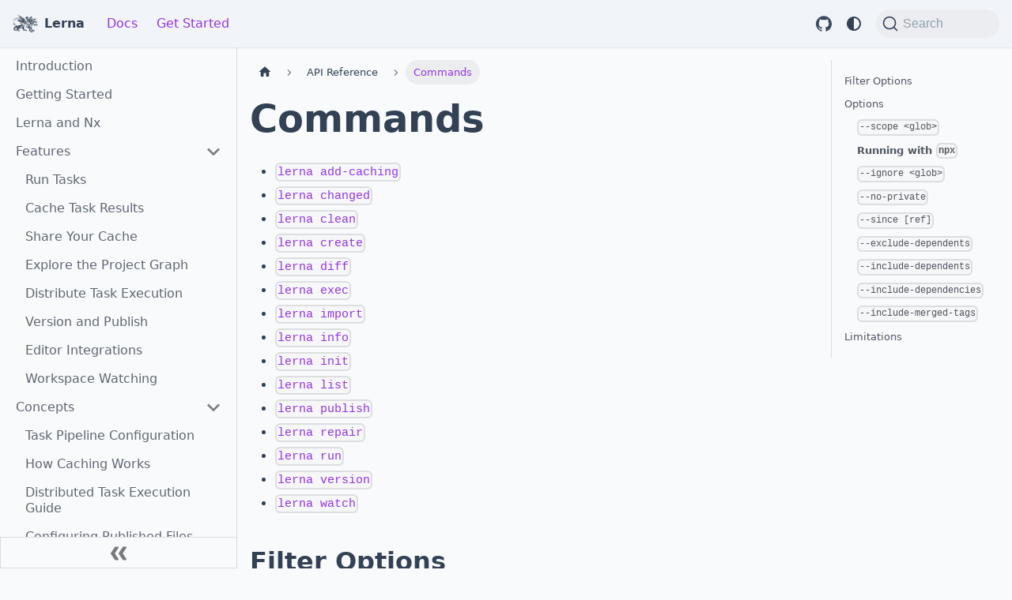

--- FILE ---
content_type: text/html; charset=utf-8
request_url: https://lerna.js.org/docs/api-reference/commands
body_size: 7926
content:
<!doctype html>
<html lang="en" dir="ltr" class="docs-wrapper plugin-docs plugin-id-default docs-version-current docs-doc-page docs-doc-id-api-reference/commands" data-has-hydrated="false">
<head>
<meta charset="UTF-8">
<meta name="generator" content="Docusaurus v3.8.1">
<title data-rh="true">Commands | Lerna</title><meta data-rh="true" name="viewport" content="width=device-width,initial-scale=1"><meta data-rh="true" name="twitter:card" content="summary_large_image"><meta data-rh="true" property="og:url" content="https://lerna.js.org/docs/api-reference/commands"><meta data-rh="true" property="og:locale" content="en"><meta data-rh="true" name="docusaurus_locale" content="en"><meta data-rh="true" name="docsearch:language" content="en"><meta data-rh="true" name="keywords" content="monorepo, javascript, typescript, lerna, nx, nrwl"><meta data-rh="true" name="og:image" content="https://lerna.js.org/images/og-image-lerna.png"><meta data-rh="true" name="docusaurus_version" content="current"><meta data-rh="true" name="docusaurus_tag" content="docs-default-current"><meta data-rh="true" name="docsearch:version" content="current"><meta data-rh="true" name="docsearch:docusaurus_tag" content="docs-default-current"><meta data-rh="true" property="og:title" content="Commands | Lerna"><meta data-rh="true" name="description" content="- lerna add-caching"><meta data-rh="true" property="og:description" content="- lerna add-caching"><link data-rh="true" rel="icon" href="/images/favicon.ico"><link data-rh="true" rel="canonical" href="https://lerna.js.org/docs/api-reference/commands"><link data-rh="true" rel="alternate" href="https://lerna.js.org/docs/api-reference/commands" hreflang="en"><link data-rh="true" rel="alternate" href="https://lerna.js.org/docs/api-reference/commands" hreflang="x-default"><link data-rh="true" rel="preconnect" href="https://W7AFDUEIGE-dsn.algolia.net" crossorigin="anonymous"><script data-rh="true" type="application/ld+json">{"@context":"https://schema.org","@type":"BreadcrumbList","itemListElement":[{"@type":"ListItem","position":1,"name":"Commands","item":"https://lerna.js.org/docs/api-reference/commands"}]}</script><link rel="preconnect" href="https://www.google-analytics.com">
<link rel="preconnect" href="https://www.googletagmanager.com">
<script async src="https://www.googletagmanager.com/gtag/js?id=G-1LKTTC3R7Q"></script>
<script>function gtag(){dataLayer.push(arguments)}window.dataLayer=window.dataLayer||[],gtag("js",new Date),gtag("config","G-1LKTTC3R7Q",{anonymize_ip:!0})</script><link rel="stylesheet" href="/assets/css/styles.22b1ef04.css">
<script src="/assets/js/runtime~main.8a1d1e3e.js" defer="defer"></script>
<script src="/assets/js/main.39ed973f.js" defer="defer"></script>
</head>
<body class="navigation-with-keyboard">
<svg xmlns="http://www.w3.org/2000/svg" style="display: none;"><defs>
<symbol id="theme-svg-external-link" viewBox="0 0 24 24"><path fill="currentColor" d="M21 13v10h-21v-19h12v2h-10v15h17v-8h2zm3-12h-10.988l4.035 4-6.977 7.07 2.828 2.828 6.977-7.07 4.125 4.172v-11z"/></symbol>
</defs></svg>
<script>!function(){var t=function(){try{return new URLSearchParams(window.location.search).get("docusaurus-theme")}catch(t){}}()||function(){try{return window.localStorage.getItem("theme")}catch(t){}}();document.documentElement.setAttribute("data-theme",t||(window.matchMedia("(prefers-color-scheme: dark)").matches?"dark":"light")),document.documentElement.setAttribute("data-theme-choice",t||"system")}(),function(){try{const c=new URLSearchParams(window.location.search).entries();for(var[t,e]of c)if(t.startsWith("docusaurus-data-")){var a=t.replace("docusaurus-data-","data-");document.documentElement.setAttribute(a,e)}}catch(t){}}()</script><div id="__docusaurus"><div role="region" aria-label="Skip to main content"><a class="skipToContent_fXgn" href="#__docusaurus_skipToContent_fallback">Skip to main content</a></div><nav aria-label="Main" class="theme-layout-navbar navbar navbar--fixed-top navbarHideable_m1mJ"><div class="navbar__inner"><div class="theme-layout-navbar-left navbar__items"><button aria-label="Toggle navigation bar" aria-expanded="false" class="navbar__toggle clean-btn" type="button"><svg width="30" height="30" viewBox="0 0 30 30" aria-hidden="true"><path stroke="currentColor" stroke-linecap="round" stroke-miterlimit="10" stroke-width="2" d="M4 7h22M4 15h22M4 23h22"></path></svg></button><a class="navbar__brand" href="/"><div class="navbar__logo"><img src="/images/lerna-logo-dark.svg" alt="Lerna Logo" class="themedComponent_mlkZ themedComponent--light_NVdE"><img src="/images/lerna-logo-light.svg" alt="Lerna Logo" class="themedComponent_mlkZ themedComponent--dark_xIcU"></div><b class="navbar__title text--truncate">Lerna</b></a><a aria-current="page" class="navbar__item navbar__link navbar__link--active" href="/docs/introduction">Docs</a><a aria-current="page" class="navbar__item navbar__link navbar__link--active" href="/docs/getting-started">Get Started</a></div><div class="theme-layout-navbar-right navbar__items navbar__items--right"><a href="https://github.com/lerna/lerna" target="_blank" rel="noopener noreferrer" class="navbar__item navbar__link header-github-link" aria-label="GitHub repository" title="Lerna on Github"></a><div class="toggle_vylO colorModeToggle_DEke"><button class="clean-btn toggleButton_gllP toggleButtonDisabled_aARS" type="button" disabled="" title="system mode" aria-label="Switch between dark and light mode (currently system mode)"><svg viewBox="0 0 24 24" width="24" height="24" aria-hidden="true" class="toggleIcon_g3eP lightToggleIcon_pyhR"><path fill="currentColor" d="M12,9c1.65,0,3,1.35,3,3s-1.35,3-3,3s-3-1.35-3-3S10.35,9,12,9 M12,7c-2.76,0-5,2.24-5,5s2.24,5,5,5s5-2.24,5-5 S14.76,7,12,7L12,7z M2,13l2,0c0.55,0,1-0.45,1-1s-0.45-1-1-1l-2,0c-0.55,0-1,0.45-1,1S1.45,13,2,13z M20,13l2,0c0.55,0,1-0.45,1-1 s-0.45-1-1-1l-2,0c-0.55,0-1,0.45-1,1S19.45,13,20,13z M11,2v2c0,0.55,0.45,1,1,1s1-0.45,1-1V2c0-0.55-0.45-1-1-1S11,1.45,11,2z M11,20v2c0,0.55,0.45,1,1,1s1-0.45,1-1v-2c0-0.55-0.45-1-1-1C11.45,19,11,19.45,11,20z M5.99,4.58c-0.39-0.39-1.03-0.39-1.41,0 c-0.39,0.39-0.39,1.03,0,1.41l1.06,1.06c0.39,0.39,1.03,0.39,1.41,0s0.39-1.03,0-1.41L5.99,4.58z M18.36,16.95 c-0.39-0.39-1.03-0.39-1.41,0c-0.39,0.39-0.39,1.03,0,1.41l1.06,1.06c0.39,0.39,1.03,0.39,1.41,0c0.39-0.39,0.39-1.03,0-1.41 L18.36,16.95z M19.42,5.99c0.39-0.39,0.39-1.03,0-1.41c-0.39-0.39-1.03-0.39-1.41,0l-1.06,1.06c-0.39,0.39-0.39,1.03,0,1.41 s1.03,0.39,1.41,0L19.42,5.99z M7.05,18.36c0.39-0.39,0.39-1.03,0-1.41c-0.39-0.39-1.03-0.39-1.41,0l-1.06,1.06 c-0.39,0.39-0.39,1.03,0,1.41s1.03,0.39,1.41,0L7.05,18.36z"></path></svg><svg viewBox="0 0 24 24" width="24" height="24" aria-hidden="true" class="toggleIcon_g3eP darkToggleIcon_wfgR"><path fill="currentColor" d="M9.37,5.51C9.19,6.15,9.1,6.82,9.1,7.5c0,4.08,3.32,7.4,7.4,7.4c0.68,0,1.35-0.09,1.99-0.27C17.45,17.19,14.93,19,12,19 c-3.86,0-7-3.14-7-7C5,9.07,6.81,6.55,9.37,5.51z M12,3c-4.97,0-9,4.03-9,9s4.03,9,9,9s9-4.03,9-9c0-0.46-0.04-0.92-0.1-1.36 c-0.98,1.37-2.58,2.26-4.4,2.26c-2.98,0-5.4-2.42-5.4-5.4c0-1.81,0.89-3.42,2.26-4.4C12.92,3.04,12.46,3,12,3L12,3z"></path></svg><svg viewBox="0 0 24 24" width="24" height="24" aria-hidden="true" class="toggleIcon_g3eP systemToggleIcon_QzmC"><path fill="currentColor" d="m12 21c4.971 0 9-4.029 9-9s-4.029-9-9-9-9 4.029-9 9 4.029 9 9 9zm4.95-13.95c1.313 1.313 2.05 3.093 2.05 4.95s-0.738 3.637-2.05 4.95c-1.313 1.313-3.093 2.05-4.95 2.05v-14c1.857 0 3.637 0.737 4.95 2.05z"></path></svg></button></div><div class="navbarSearchContainer_Bca1"><button type="button" class="DocSearch DocSearch-Button" aria-label="Search (Command+K)"><span class="DocSearch-Button-Container"><svg width="20" height="20" class="DocSearch-Search-Icon" viewBox="0 0 20 20" aria-hidden="true"><path d="M14.386 14.386l4.0877 4.0877-4.0877-4.0877c-2.9418 2.9419-7.7115 2.9419-10.6533 0-2.9419-2.9418-2.9419-7.7115 0-10.6533 2.9418-2.9419 7.7115-2.9419 10.6533 0 2.9419 2.9418 2.9419 7.7115 0 10.6533z" stroke="currentColor" fill="none" fill-rule="evenodd" stroke-linecap="round" stroke-linejoin="round"></path></svg><span class="DocSearch-Button-Placeholder">Search</span></span><span class="DocSearch-Button-Keys"></span></button></div></div></div><div role="presentation" class="navbar-sidebar__backdrop"></div></nav><div id="__docusaurus_skipToContent_fallback" class="theme-layout-main main-wrapper mainWrapper_z2l0"><div class="docsWrapper_hBAB"><button aria-label="Scroll back to top" class="clean-btn theme-back-to-top-button backToTopButton_sjWU" type="button"></button><div class="docRoot_UBD9"><aside class="theme-doc-sidebar-container docSidebarContainer_YfHR"><div class="sidebarViewport_aRkj"><div class="sidebar_njMd sidebarWithHideableNavbar_wUlq"><a tabindex="-1" class="sidebarLogo_isFc" href="/"><img src="/images/lerna-logo-dark.svg" alt="Lerna Logo" class="themedComponent_mlkZ themedComponent--light_NVdE"><img src="/images/lerna-logo-light.svg" alt="Lerna Logo" class="themedComponent_mlkZ themedComponent--dark_xIcU"><b>Lerna</b></a><nav aria-label="Docs sidebar" class="menu thin-scrollbar menu_SIkG"><ul class="theme-doc-sidebar-menu menu__list"><li class="theme-doc-sidebar-item-link theme-doc-sidebar-item-link-level-1 menu__list-item"><a class="menu__link" href="/docs/introduction">Introduction</a></li><li class="theme-doc-sidebar-item-link theme-doc-sidebar-item-link-level-1 menu__list-item"><a class="menu__link" href="/docs/getting-started">Getting Started</a></li><li class="theme-doc-sidebar-item-link theme-doc-sidebar-item-link-level-1 menu__list-item"><a class="menu__link" href="/docs/lerna-and-nx">Lerna and Nx</a></li><li class="theme-doc-sidebar-item-category theme-doc-sidebar-item-category-level-1 menu__list-item"><div class="menu__list-item-collapsible"><a class="menu__link menu__link--sublist" href="/docs/features">Features</a><button aria-label="Collapse sidebar category &#x27;Features&#x27;" aria-expanded="true" type="button" class="clean-btn menu__caret"></button></div><ul class="menu__list"><li class="theme-doc-sidebar-item-link theme-doc-sidebar-item-link-level-2 menu__list-item"><a class="menu__link" tabindex="0" href="/docs/features/run-tasks">Run Tasks</a></li><li class="theme-doc-sidebar-item-link theme-doc-sidebar-item-link-level-2 menu__list-item"><a class="menu__link" tabindex="0" href="/docs/features/cache-tasks">Cache Task Results</a></li><li class="theme-doc-sidebar-item-link theme-doc-sidebar-item-link-level-2 menu__list-item"><a class="menu__link" tabindex="0" href="/docs/features/share-your-cache">Share Your Cache</a></li><li class="theme-doc-sidebar-item-link theme-doc-sidebar-item-link-level-2 menu__list-item"><a class="menu__link" tabindex="0" href="/docs/features/project-graph">Explore the Project Graph</a></li><li class="theme-doc-sidebar-item-link theme-doc-sidebar-item-link-level-2 menu__list-item"><a class="menu__link" tabindex="0" href="/docs/features/distribute-tasks">Distribute Task Execution</a></li><li class="theme-doc-sidebar-item-link theme-doc-sidebar-item-link-level-2 menu__list-item"><a class="menu__link" tabindex="0" href="/docs/features/version-and-publish">Version and Publish</a></li><li class="theme-doc-sidebar-item-link theme-doc-sidebar-item-link-level-2 menu__list-item"><a class="menu__link" tabindex="0" href="/docs/features/editor-integrations">Editor Integrations</a></li><li class="theme-doc-sidebar-item-link theme-doc-sidebar-item-link-level-2 menu__list-item"><a class="menu__link" tabindex="0" href="/docs/features/workspace-watching">Workspace Watching</a></li></ul></li><li class="theme-doc-sidebar-item-category theme-doc-sidebar-item-category-level-1 menu__list-item"><div class="menu__list-item-collapsible"><a class="menu__link menu__link--sublist" href="/docs/concepts">Concepts</a><button aria-label="Collapse sidebar category &#x27;Concepts&#x27;" aria-expanded="true" type="button" class="clean-btn menu__caret"></button></div><ul class="menu__list"><li class="theme-doc-sidebar-item-link theme-doc-sidebar-item-link-level-2 menu__list-item"><a class="menu__link" tabindex="0" href="/docs/concepts/task-pipeline-configuration">Task Pipeline Configuration</a></li><li class="theme-doc-sidebar-item-link theme-doc-sidebar-item-link-level-2 menu__list-item"><a class="menu__link" tabindex="0" href="/docs/concepts/how-caching-works">How Caching Works</a></li><li class="theme-doc-sidebar-item-link theme-doc-sidebar-item-link-level-2 menu__list-item"><a class="menu__link" tabindex="0" href="/docs/concepts/dte-guide">Distributed Task Execution Guide</a></li><li class="theme-doc-sidebar-item-link theme-doc-sidebar-item-link-level-2 menu__list-item"><a class="menu__link" tabindex="0" href="/docs/concepts/configuring-published-files">Configuring Published Files</a></li></ul></li><li class="theme-doc-sidebar-item-category theme-doc-sidebar-item-category-level-1 menu__list-item"><div class="menu__list-item-collapsible"><a class="menu__link menu__link--sublist menu__link--sublist-caret" role="button" aria-expanded="true" href="/docs/recipes/using-pnpm-with-lerna">Recipes</a></div><ul class="menu__list"><li class="theme-doc-sidebar-item-link theme-doc-sidebar-item-link-level-2 menu__list-item"><a class="menu__link" tabindex="0" href="/docs/recipes/using-pnpm-with-lerna">Using pnpm with Lerna</a></li><li class="theme-doc-sidebar-item-link theme-doc-sidebar-item-link-level-2 menu__list-item"><a class="menu__link" tabindex="0" href="/docs/recipes/oidc-trusted-publishing">Using OIDC trusted publishing with Lerna</a></li></ul></li><li class="theme-doc-sidebar-item-category theme-doc-sidebar-item-category-level-1 menu__list-item"><div class="menu__list-item-collapsible"><a class="menu__link menu__link--sublist menu__link--sublist-caret menu__link--active" role="button" aria-expanded="true" href="/docs/api-reference/commands">API Reference</a></div><ul class="menu__list"><li class="theme-doc-sidebar-item-link theme-doc-sidebar-item-link-level-2 menu__list-item"><a class="menu__link menu__link--active" aria-current="page" tabindex="0" href="/docs/api-reference/commands">Commands</a></li><li class="theme-doc-sidebar-item-link theme-doc-sidebar-item-link-level-2 menu__list-item"><a class="menu__link" tabindex="0" href="/docs/api-reference/configuration">Configuration</a></li><li class="theme-doc-sidebar-item-link theme-doc-sidebar-item-link-level-2 menu__list-item"><a class="menu__link" tabindex="0" href="/docs/api-reference/utilities">Utilities</a></li></ul></li><li class="theme-doc-sidebar-item-link theme-doc-sidebar-item-link-level-1 menu__list-item"><a class="menu__link" href="/docs/lerna-and-nx-version-matrix">Lerna and Nx Version Matrix</a></li><li class="theme-doc-sidebar-item-link theme-doc-sidebar-item-link-level-1 menu__list-item"><a class="menu__link" href="/docs/legacy-package-management">Legacy Package Management</a></li><li class="theme-doc-sidebar-item-link theme-doc-sidebar-item-link-level-1 menu__list-item"><a class="menu__link" href="/docs/faq">FAQ</a></li><li class="theme-doc-sidebar-item-link theme-doc-sidebar-item-link-level-1 menu__list-item"><a class="menu__link" href="/docs/lerna6-obsolete-options">Lerna 6: Obsolete Options</a></li><li class="theme-doc-sidebar-item-link theme-doc-sidebar-item-link-level-1 menu__list-item"><a class="menu__link" href="/docs/troubleshooting">Troubleshooting</a></li></ul></nav><button type="button" title="Collapse sidebar" aria-label="Collapse sidebar" class="button button--secondary button--outline collapseSidebarButton_PEFL"><svg width="20" height="20" aria-hidden="true" class="collapseSidebarButtonIcon_kv0_"><g fill="#7a7a7a"><path d="M9.992 10.023c0 .2-.062.399-.172.547l-4.996 7.492a.982.982 0 01-.828.454H1c-.55 0-1-.453-1-1 0-.2.059-.403.168-.551l4.629-6.942L.168 3.078A.939.939 0 010 2.528c0-.548.45-.997 1-.997h2.996c.352 0 .649.18.828.45L9.82 9.472c.11.148.172.347.172.55zm0 0"></path><path d="M19.98 10.023c0 .2-.058.399-.168.547l-4.996 7.492a.987.987 0 01-.828.454h-3c-.547 0-.996-.453-.996-1 0-.2.059-.403.168-.551l4.625-6.942-4.625-6.945a.939.939 0 01-.168-.55 1 1 0 01.996-.997h3c.348 0 .649.18.828.45l4.996 7.492c.11.148.168.347.168.55zm0 0"></path></g></svg></button></div></div></aside><main class="docMainContainer_TBSr"><div class="container padding-top--md padding-bottom--lg"><div class="row"><div class="col docItemCol_VOVn"><div class="docItemContainer_Djhp"><article><nav class="theme-doc-breadcrumbs breadcrumbsContainer_Z_bl" aria-label="Breadcrumbs"><ul class="breadcrumbs"><li class="breadcrumbs__item"><a aria-label="Home page" class="breadcrumbs__link" href="/"><svg viewBox="0 0 24 24" class="breadcrumbHomeIcon_YNFT"><path d="M10 19v-5h4v5c0 .55.45 1 1 1h3c.55 0 1-.45 1-1v-7h1.7c.46 0 .68-.57.33-.87L12.67 3.6c-.38-.34-.96-.34-1.34 0l-8.36 7.53c-.34.3-.13.87.33.87H5v7c0 .55.45 1 1 1h3c.55 0 1-.45 1-1z" fill="currentColor"></path></svg></a></li><li class="breadcrumbs__item"><span class="breadcrumbs__link">API Reference</span></li><li class="breadcrumbs__item breadcrumbs__item--active"><span class="breadcrumbs__link">Commands</span></li></ul></nav><div class="tocCollapsible_ETCw theme-doc-toc-mobile tocMobile_ITEo"><button type="button" class="clean-btn tocCollapsibleButton_TO0P">On this page</button></div><div class="theme-doc-markdown markdown"><header><h1>Commands</h1></header>
<ul>
<li><a href="https://github.com/lerna/lerna/tree/main/packages/lerna/src/commands/add-caching#readme" target="_blank" rel="noopener noreferrer"><code>lerna add-caching</code></a></li>
<li><a href="https://github.com/lerna/lerna/tree/main/libs/commands/changed#readme" target="_blank" rel="noopener noreferrer"><code>lerna changed</code></a></li>
<li><a href="https://github.com/lerna/lerna/tree/main/libs/commands/clean#readme" target="_blank" rel="noopener noreferrer"><code>lerna clean</code></a></li>
<li><a href="https://github.com/lerna/lerna/tree/main/libs/commands/create#readme" target="_blank" rel="noopener noreferrer"><code>lerna create</code></a></li>
<li><a href="https://github.com/lerna/lerna/tree/main/libs/commands/diff#readme" target="_blank" rel="noopener noreferrer"><code>lerna diff</code></a></li>
<li><a href="https://github.com/lerna/lerna/tree/main/libs/commands/exec#readme" target="_blank" rel="noopener noreferrer"><code>lerna exec</code></a></li>
<li><a href="https://github.com/lerna/lerna/tree/main/libs/commands/import#readme" target="_blank" rel="noopener noreferrer"><code>lerna import</code></a></li>
<li><a href="https://github.com/lerna/lerna/tree/main/libs/commands/info#readme" target="_blank" rel="noopener noreferrer"><code>lerna info</code></a></li>
<li><a href="https://github.com/lerna/lerna/tree/main/libs/commands/init#readme" target="_blank" rel="noopener noreferrer"><code>lerna init</code></a></li>
<li><a href="https://github.com/lerna/lerna/tree/main/libs/commands/list#readme" target="_blank" rel="noopener noreferrer"><code>lerna list</code></a></li>
<li><a href="https://github.com/lerna/lerna/tree/main/libs/commands/publish#readme" target="_blank" rel="noopener noreferrer"><code>lerna publish</code></a></li>
<li><a href="https://github.com/lerna/lerna/tree/main/packages/lerna/src/commands/repair#readme" target="_blank" rel="noopener noreferrer"><code>lerna repair</code></a></li>
<li><a href="https://github.com/lerna/lerna/tree/main/libs/commands/run#readme" target="_blank" rel="noopener noreferrer"><code>lerna run</code></a></li>
<li><a href="https://github.com/lerna/lerna/tree/main/libs/commands/version#readme" target="_blank" rel="noopener noreferrer"><code>lerna version</code></a></li>
<li><a href="https://github.com/lerna/lerna/tree/main/packages/lerna/src/commands/watch#readme" target="_blank" rel="noopener noreferrer"><code>lerna watch</code></a></li>
</ul>
<h2 class="anchor anchorWithHideOnScrollNavbar_WYt5" id="filter-options">Filter Options<a href="#filter-options" class="hash-link" aria-label="Direct link to Filter Options" title="Direct link to Filter Options">​</a></h2>
<p>Lerna commands can have filter options applied to control which packages they operate on.</p>
<blockquote>
<p>Options for lerna sub-commands that need filtering</p>
</blockquote>
<p>Install <a href="https://www.npmjs.com/package/lerna" target="_blank" rel="noopener noreferrer">lerna</a> for access to the <code>lerna</code> CLI.</p>
<h2 class="anchor anchorWithHideOnScrollNavbar_WYt5" id="options">Options<a href="#options" class="hash-link" aria-label="Direct link to Options" title="Direct link to Options">​</a></h2>
<h3 class="anchor anchorWithHideOnScrollNavbar_WYt5" id="--scope-glob"><code>--scope &lt;glob&gt;</code><a href="#--scope-glob" class="hash-link" aria-label="Direct link to --scope-glob" title="Direct link to --scope-glob">​</a></h3>
<p>Include only packages with names matching the given glob.</p>
<div class="language-sh codeBlockContainer_Ckt0 theme-code-block" style="--prism-color:#393A34;--prism-background-color:#f6f8fa"><div class="codeBlockContent_QJqH"><pre tabindex="0" class="prism-code language-sh codeBlock_bY9V thin-scrollbar" style="color:#393A34;background-color:#f6f8fa"><code class="codeBlockLines_e6Vv"><span class="token-line" style="color:#393A34"><span class="token plain">$ lerna exec --scope my-component -- ls -la</span><br></span><span class="token-line" style="color:#393A34"><span class="token plain">$ lerna run --scope &quot;toolbar-*&quot; test</span><br></span><span class="token-line" style="color:#393A34"><span class="token plain">$ lerna run --scope package-1 --scope &quot;*-2&quot; lint</span><br></span></code></pre></div></div>
<p><strong>Note:</strong> For certain globs, it may be necessary to quote the option argument to avoid premature shell expansion.</p>
<h3 class="anchor anchorWithHideOnScrollNavbar_WYt5" id="running-with-npx"><strong>Running with <code>npx</code></strong><a href="#running-with-npx" class="hash-link" aria-label="Direct link to running-with-npx" title="Direct link to running-with-npx">​</a></h3>
<p>When running <code>lerna</code> with <code>npx</code>, it is necessary to use an explicit &quot;=&quot; when passing glob arguments. This is to prevent <code>npx</code> from prematurely expanding the arguments.</p>
<p>For example:</p>
<div class="language-sh codeBlockContainer_Ckt0 theme-code-block" style="--prism-color:#393A34;--prism-background-color:#f6f8fa"><div class="codeBlockContent_QJqH"><pre tabindex="0" class="prism-code language-sh codeBlock_bY9V thin-scrollbar" style="color:#393A34;background-color:#f6f8fa"><code class="codeBlockLines_e6Vv"><span class="token-line" style="color:#393A34"><span class="token plain">$ npx lerna run --scope=&quot;toolbar-*&quot; test</span><br></span><span class="token-line" style="color:#393A34"><span class="token plain">$ npx lerna run --scope=&quot;package-{1,2,5}&quot; test</span><br></span></code></pre></div></div>
<h3 class="anchor anchorWithHideOnScrollNavbar_WYt5" id="--ignore-glob"><code>--ignore &lt;glob&gt;</code><a href="#--ignore-glob" class="hash-link" aria-label="Direct link to --ignore-glob" title="Direct link to --ignore-glob">​</a></h3>
<p>Exclude packages with names matching the given glob.</p>
<div class="language-sh codeBlockContainer_Ckt0 theme-code-block" style="--prism-color:#393A34;--prism-background-color:#f6f8fa"><div class="codeBlockContent_QJqH"><pre tabindex="0" class="prism-code language-sh codeBlock_bY9V thin-scrollbar" style="color:#393A34;background-color:#f6f8fa"><code class="codeBlockLines_e6Vv"><span class="token-line" style="color:#393A34"><span class="token plain">$ lerna exec --ignore &quot;package-{1,2,5}&quot;  -- ls -la</span><br></span><span class="token-line" style="color:#393A34"><span class="token plain">$ lerna run --ignore package-1 test</span><br></span><span class="token-line" style="color:#393A34"><span class="token plain">$ lerna run --ignore &quot;package-@(1|2)&quot; --ignore package-3 lint</span><br></span></code></pre></div></div>
<p>More examples of filtering can be found <a href="https://github.com/lerna/lerna/blob/c0a750e0f482c16dda2f922f235861283efbe94d/commands/list/__tests__/list-command.test.js#L305-L356" target="_blank" rel="noopener noreferrer">here</a>.</p>
<h3 class="anchor anchorWithHideOnScrollNavbar_WYt5" id="--no-private"><code>--no-private</code><a href="#--no-private" class="hash-link" aria-label="Direct link to --no-private" title="Direct link to --no-private">​</a></h3>
<p>Exclude private packages. They are included by default.</p>
<h3 class="anchor anchorWithHideOnScrollNavbar_WYt5" id="--since-ref"><code>--since [ref]</code><a href="#--since-ref" class="hash-link" aria-label="Direct link to --since-ref" title="Direct link to --since-ref">​</a></h3>
<p>Only include packages that have been changed since the specified <code>ref</code>. If no ref is passed, it defaults to the most-recent tag.</p>
<div class="language-sh codeBlockContainer_Ckt0 theme-code-block" style="--prism-color:#393A34;--prism-background-color:#f6f8fa"><div class="codeBlockContent_QJqH"><pre tabindex="0" class="prism-code language-sh codeBlock_bY9V thin-scrollbar" style="color:#393A34;background-color:#f6f8fa"><code class="codeBlockLines_e6Vv"><span class="token-line" style="color:#393A34"><span class="token plain"># List the contents of packages that have changed since the latest tag</span><br></span><span class="token-line" style="color:#393A34"><span class="token plain">$ lerna exec --since -- ls -la</span><br></span><span class="token-line" style="color:#393A34"><span class="token plain" style="display:inline-block"></span><br></span><span class="token-line" style="color:#393A34"><span class="token plain"># Run the tests for all packages that have changed since `main`</span><br></span><span class="token-line" style="color:#393A34"><span class="token plain">$ lerna run test --since main</span><br></span><span class="token-line" style="color:#393A34"><span class="token plain" style="display:inline-block"></span><br></span><span class="token-line" style="color:#393A34"><span class="token plain"># List all packages that have changed since `some-branch`</span><br></span><span class="token-line" style="color:#393A34"><span class="token plain">$ lerna ls --since some-branch</span><br></span></code></pre></div></div>
<p><em>This can be particularly useful when used in CI, if you can obtain the target branch a PR will be going into, because you can use that as the <code>ref</code> to the <code>--since</code> option. This works well for PRs going into the default branch as well as feature branches.</em></p>
<h3 class="anchor anchorWithHideOnScrollNavbar_WYt5" id="--exclude-dependents"><code>--exclude-dependents</code><a href="#--exclude-dependents" class="hash-link" aria-label="Direct link to --exclude-dependents" title="Direct link to --exclude-dependents">​</a></h3>
<p>Exclude all transitive dependents when running a command with <code>--since</code>, overriding the default &quot;changed&quot; algorithm.</p>
<p>This flag has no effect without <code>--since</code>, and will throw an error in that case.</p>
<h3 class="anchor anchorWithHideOnScrollNavbar_WYt5" id="--include-dependents"><code>--include-dependents</code><a href="#--include-dependents" class="hash-link" aria-label="Direct link to --include-dependents" title="Direct link to --include-dependents">​</a></h3>
<p>Include all transitive dependents when running a command regardless of <code>--scope</code>, <code>--ignore</code>, or <code>--since</code>.</p>
<h3 class="anchor anchorWithHideOnScrollNavbar_WYt5" id="--include-dependencies"><code>--include-dependencies</code><a href="#--include-dependencies" class="hash-link" aria-label="Direct link to --include-dependencies" title="Direct link to --include-dependencies">​</a></h3>
<p>Include all transitive dependencies when running a command regardless of <code>--scope</code>, <code>--ignore</code>, or <code>--since</code>.</p>
<p>Used in combination with any command that accepts <code>--scope</code> (<code>bootstrap</code>, <code>clean</code>, <code>ls</code>, <code>run</code>, <code>exec</code>).
Ensures that all dependencies (and dev dependencies) of any scoped packages (either through <code>--scope</code> or <code>--ignore</code>) are operated on as well.</p>
<blockquote>
<p>Note: This will override the <code>--scope</code> and <code>--ignore</code> flags.</p>
<blockquote>
<p>i.e. A package matched by the <code>--ignore</code> flag will still be bootstrapped if it is depended on by another package that is being bootstrapped.</p>
</blockquote>
</blockquote>
<p>This is useful for situations where you want to &quot;set up&quot; a single package that relies on other packages being set up.</p>
<div class="language-sh codeBlockContainer_Ckt0 theme-code-block" style="--prism-color:#393A34;--prism-background-color:#f6f8fa"><div class="codeBlockContent_QJqH"><pre tabindex="0" class="prism-code language-sh codeBlock_bY9V thin-scrollbar" style="color:#393A34;background-color:#f6f8fa"><code class="codeBlockLines_e6Vv"><span class="token-line" style="color:#393A34"><span class="token plain">$ lerna bootstrap --scope my-component --include-dependencies</span><br></span><span class="token-line" style="color:#393A34"><span class="token plain"># my-component and all of its dependencies will be bootstrapped</span><br></span></code></pre></div></div>
<div class="language-sh codeBlockContainer_Ckt0 theme-code-block" style="--prism-color:#393A34;--prism-background-color:#f6f8fa"><div class="codeBlockContent_QJqH"><pre tabindex="0" class="prism-code language-sh codeBlock_bY9V thin-scrollbar" style="color:#393A34;background-color:#f6f8fa"><code class="codeBlockLines_e6Vv"><span class="token-line" style="color:#393A34"><span class="token plain">$ lerna bootstrap --scope &quot;package-*&quot; --ignore &quot;package-util-*&quot; --include-dependencies</span><br></span><span class="token-line" style="color:#393A34"><span class="token plain"># all packages matching &quot;package-util-*&quot; will be ignored unless they are</span><br></span><span class="token-line" style="color:#393A34"><span class="token plain"># depended upon by a package whose name matches &quot;package-*&quot;</span><br></span></code></pre></div></div>
<h3 class="anchor anchorWithHideOnScrollNavbar_WYt5" id="--include-merged-tags"><code>--include-merged-tags</code><a href="#--include-merged-tags" class="hash-link" aria-label="Direct link to --include-merged-tags" title="Direct link to --include-merged-tags">​</a></h3>
<div class="language-sh codeBlockContainer_Ckt0 theme-code-block" style="--prism-color:#393A34;--prism-background-color:#f6f8fa"><div class="codeBlockContent_QJqH"><pre tabindex="0" class="prism-code language-sh codeBlock_bY9V thin-scrollbar" style="color:#393A34;background-color:#f6f8fa"><code class="codeBlockLines_e6Vv"><span class="token-line" style="color:#393A34"><span class="token plain">$ lerna exec --since --include-merged-tags -- ls -la</span><br></span></code></pre></div></div>
<p>Include tags from merged branches when running a command with <code>--since</code>. This is only useful if you do a lot of publishing from feature branches, which is not generally recommended.</p>
<h2 class="anchor anchorWithHideOnScrollNavbar_WYt5" id="limitations">Limitations<a href="#limitations" class="hash-link" aria-label="Direct link to Limitations" title="Direct link to Limitations">​</a></h2>
<p>Even though you can run Lerna without installing the project dependencies first, for instance with <a href="https://pnpm.io/cli/dlx" target="_blank" rel="noopener noreferrer">pnpm dlx</a> or <a href="https://www.npmjs.com/package/npx" target="_blank" rel="noopener noreferrer">npx</a>, it is not recommended. The command may work, but its output may not be 100% accurate. See <a href="https://github.com/lerna/lerna/issues/3807#issuecomment-1686841507" target="_blank" rel="noopener noreferrer">this issue</a> for more details.</p></div><footer class="theme-doc-footer docusaurus-mt-lg"><div class="row margin-top--sm theme-doc-footer-edit-meta-row"><div class="col"><a href="https://github.com/lerna/lerna/tree/main/website/docs/api-reference/commands.md" target="_blank" rel="noopener noreferrer" class="theme-edit-this-page"><svg fill="currentColor" height="20" width="20" viewBox="0 0 40 40" class="iconEdit_Z9Sw" aria-hidden="true"><g><path d="m34.5 11.7l-3 3.1-6.3-6.3 3.1-3q0.5-0.5 1.2-0.5t1.1 0.5l3.9 3.9q0.5 0.4 0.5 1.1t-0.5 1.2z m-29.5 17.1l18.4-18.5 6.3 6.3-18.4 18.4h-6.3v-6.2z"></path></g></svg>Edit this page</a></div><div class="col lastUpdated_JAkA"></div></div></footer></article><nav class="docusaurus-mt-lg pagination-nav" aria-label="Docs pages"><a class="pagination-nav__link pagination-nav__link--prev" href="/docs/recipes/oidc-trusted-publishing"><div class="pagination-nav__sublabel">Previous</div><div class="pagination-nav__label">Using OIDC trusted publishing with Lerna</div></a><a class="pagination-nav__link pagination-nav__link--next" href="/docs/api-reference/configuration"><div class="pagination-nav__sublabel">Next</div><div class="pagination-nav__label">Configuration</div></a></nav></div></div><div class="col col--3"><div class="tableOfContents_bqdL thin-scrollbar theme-doc-toc-desktop"><ul class="table-of-contents table-of-contents__left-border"><li><a href="#filter-options" class="table-of-contents__link toc-highlight">Filter Options</a></li><li><a href="#options" class="table-of-contents__link toc-highlight">Options</a><ul><li><a href="#--scope-glob" class="table-of-contents__link toc-highlight"><code>--scope &lt;glob&gt;</code></a></li><li><a href="#running-with-npx" class="table-of-contents__link toc-highlight"><strong>Running with <code>npx</code></strong></a></li><li><a href="#--ignore-glob" class="table-of-contents__link toc-highlight"><code>--ignore &lt;glob&gt;</code></a></li><li><a href="#--no-private" class="table-of-contents__link toc-highlight"><code>--no-private</code></a></li><li><a href="#--since-ref" class="table-of-contents__link toc-highlight"><code>--since [ref]</code></a></li><li><a href="#--exclude-dependents" class="table-of-contents__link toc-highlight"><code>--exclude-dependents</code></a></li><li><a href="#--include-dependents" class="table-of-contents__link toc-highlight"><code>--include-dependents</code></a></li><li><a href="#--include-dependencies" class="table-of-contents__link toc-highlight"><code>--include-dependencies</code></a></li><li><a href="#--include-merged-tags" class="table-of-contents__link toc-highlight"><code>--include-merged-tags</code></a></li></ul></li><li><a href="#limitations" class="table-of-contents__link toc-highlight">Limitations</a></li></ul></div></div></div></div></main></div></div></div><footer class="theme-layout-footer footer"><div class="container container-fluid"><div class="row footer__links"><div class="theme-layout-footer-column col footer__col"><div class="footer__title">Resources</div><ul class="footer__items clean-list"><li class="footer__item"><a href="https://nx.dev/blog?utm_source=lerna.js.org" target="_blank" rel="noopener noreferrer" class="footer__link-item">Blog<svg width="13.5" height="13.5" aria-hidden="true" class="iconExternalLink_nPIU"><use href="#theme-svg-external-link"></use></svg></a></li><li class="footer__item"><a href="https://youtube.com/@nxdevtools?utm_source=lerna.js.org" target="_blank" rel="noopener noreferrer" class="footer__link-item">Youtube Channel<svg width="13.5" height="13.5" aria-hidden="true" class="iconExternalLink_nPIU"><use href="#theme-svg-external-link"></use></svg></a></li><li class="footer__item"><a href="https://nx.app/company?utm_source=lerna.js.org" target="_blank" rel="noopener noreferrer" class="footer__link-item">About Us<svg width="13.5" height="13.5" aria-hidden="true" class="iconExternalLink_nPIU"><use href="#theme-svg-external-link"></use></svg></a></li></ul></div><div class="theme-layout-footer-column col footer__col"><div class="footer__title">Help</div><ul class="footer__items clean-list"><li class="footer__item"><a class="footer__link-item" href="/docs/troubleshooting">Troubleshooting</a></li><li class="footer__item"><a href="https://stackoverflow.com/questions/tagged/lerna" target="_blank" rel="noopener noreferrer" class="footer__link-item">Stack Overflow<svg width="13.5" height="13.5" aria-hidden="true" class="iconExternalLink_nPIU"><use href="#theme-svg-external-link"></use></svg></a></li><li class="footer__item"><a href="https://github.com/lerna/lerna/issues?q=is%3Aopen+is%3Aissue" target="_blank" rel="noopener noreferrer" class="footer__link-item">Report Issues<svg width="13.5" height="13.5" aria-hidden="true" class="iconExternalLink_nPIU"><use href="#theme-svg-external-link"></use></svg></a></li></ul></div><div class="theme-layout-footer-column col footer__col"><div class="footer__title">Community</div><ul class="footer__items clean-list"><li class="footer__item"><a href="https://twitter.com/lernajs" target="_blank" rel="noopener noreferrer" class="footer__link-item">Twitter<svg width="13.5" height="13.5" aria-hidden="true" class="iconExternalLink_nPIU"><use href="#theme-svg-external-link"></use></svg></a></li><li class="footer__item"><a href="https://github.com/lerna/lerna" target="_blank" rel="noopener noreferrer" class="footer__link-item">GitHub<svg width="13.5" height="13.5" aria-hidden="true" class="iconExternalLink_nPIU"><use href="#theme-svg-external-link"></use></svg></a></li><li class="footer__item"><a href="https://go.nx.dev/nx-newsletter?utm_source=lerna.js.org" target="_blank" rel="noopener noreferrer" class="footer__link-item">Newsletter<svg width="13.5" height="13.5" aria-hidden="true" class="iconExternalLink_nPIU"><use href="#theme-svg-external-link"></use></svg></a></li><li class="footer__item"><a href="https://go.nx.dev/community?utm_source=lerna.js.org" target="_blank" rel="noopener noreferrer" class="footer__link-item">Community Discord<svg width="13.5" height="13.5" aria-hidden="true" class="iconExternalLink_nPIU"><use href="#theme-svg-external-link"></use></svg></a></li><li class="footer__item"><a href="https://github.com/lerna/lerna/issues?q=is%3Aissue+is%3Aopen+sort%3Aupdated-desc+label%3Acommunity" target="_blank" rel="noopener noreferrer" class="footer__link-item">Help Us<svg width="13.5" height="13.5" aria-hidden="true" class="iconExternalLink_nPIU"><use href="#theme-svg-external-link"></use></svg></a></li></ul></div><div class="theme-layout-footer-column col footer__col"><div class="footer__title">Solutions</div><ul class="footer__items clean-list"><li class="footer__item"><a href="https://nx.dev/?utm_source=lerna.js.org" target="_blank" rel="noopener noreferrer" class="footer__link-item">Nx<svg width="13.5" height="13.5" aria-hidden="true" class="iconExternalLink_nPIU"><use href="#theme-svg-external-link"></use></svg></a></li><li class="footer__item"><a href="https://nx.app/?utm_source=lerna.js.org" target="_blank" rel="noopener noreferrer" class="footer__link-item">NxCloud<svg width="13.5" height="13.5" aria-hidden="true" class="iconExternalLink_nPIU"><use href="#theme-svg-external-link"></use></svg></a></li></ul></div></div><div class="footer__bottom text--center"><div class="footer__copyright">Released under the MIT License. <br> &copy; 2025 Copyright Nx.</div></div></div></footer></div>
</body>
</html>

--- FILE ---
content_type: image/svg+xml
request_url: https://lerna.js.org/images/lerna-logo-light.svg
body_size: 68090
content:
<svg role="img" viewBox="0 0 24 24" xmlns="http://www.w3.org/2000/svg"><title>Lerna</title><path style="fill: #94A3B8;" d="M18.218 20.493c-.056 0-.061-.026-.015-.128.04-.088.04-.15.005-.18-.036-.036-.103-.026-.2.026a.707.707 0 01-.231.077c-.047 0-.14-.067-.211-.144a2.643 2.643 0 00-.365-.313 1.749 1.749 0 01-.374-.38 1.636 1.636 0 00-.247-.298c-.061-.057-.195-.087-.334-.087-.143 0-.267-.036-.328-.093-.098-.087-.103-.087-.072.144l.03.231-.148-.17a.48.48 0 01-.15-.364c0-.144.037-.226.124-.313.072-.067.16-.103.205-.088.057.021.083-.005.083-.097 0-.077-.031-.129-.077-.129-.052 0-.077-.05-.077-.174 0-.093-.026-.247-.057-.334-.03-.087-.077-.159-.097-.159-.026 0-.057.026-.077.051-.016.031-.057.041-.083.02-.03-.02-.036-.153-.015-.333.026-.205.015-.329-.026-.38-.036-.041-.097-.062-.143-.041-.067.026-.072 0-.047-.144.02-.097.047-.262.062-.364.026-.17.015-.195-.092-.216a4.475 4.475 0 00-.324-.056 2.61 2.61 0 01-.436-.113 3.828 3.828 0 01-.647-.36c-.226-.154-.447-.308-.483-.349-.036-.041-.082-.077-.108-.077-.026 0-.123.072-.22.16-.093.086-.19.22-.206.297-.02.077-.051.241-.072.37-.026.154-.062.23-.113.23-.041 0-.103-.081-.139-.179a1.773 1.773 0 01-.066-.436c0-.14-.052-.355-.103-.478a2.501 2.501 0 00-.21-.375.738.738 0 00-.242-.205c-.072-.026-.318-.052-.544-.057a3.849 3.849 0 00-.724.062c-.17.036-.385.118-.478.18l-.17.113.165.03c.087.02.22.031.288.031.082 0 .205.077.344.226.118.123.267.241.328.262.062.02.144.118.19.22.041.104.067.222.052.263-.026.061-.041.061-.124-.01a.318.318 0 00-.174-.083c-.062 0-.093.098-.139.406-.046.334-.046.442.016.616a1.8 1.8 0 00.246.437c.098.128.308.308.488.405.174.098.375.195.452.216.108.026.205-.005.431-.149.267-.164.313-.18.524-.139.138.026.267.088.318.154a.411.411 0 01.093.16c0 .025-.041.025-.098-.006a.458.458 0 00-.185-.05c-.046 0-.067.02-.051.05.015.031.072.052.123.052.051 0 .164.036.252.082.087.046.205.139.267.21.056.072.102.2.102.278 0 .077-.02.149-.046.149s-.056-.031-.072-.072c-.015-.041-.077-.098-.133-.129-.088-.046-.113-.036-.185.103-.062.118-.067.175-.026.226.031.036.052.18.041.313-.01.139-.046.252-.082.267-.036.01-.067-.02-.067-.072a.38.38 0 00-.046-.17c-.04-.066-.061-.06-.144.011a.367.367 0 01-.195.087.5.5 0 01-.226-.087 3.195 3.195 0 00-.451-.23 4.115 4.115 0 01-.596-.324c-.149-.103-.36-.2-.467-.21-.16-.021-.221-.006-.298.081a.408.408 0 01-.257.113c-.087 0-.128.016-.092.031.036.015.061.046.061.072 0 .026-.03.046-.072.046-.04 0-.128-.046-.205-.108-.108-.087-.134-.149-.134-.328 0-.134.031-.247.077-.288.057-.046.062-.082.026-.128-.03-.036-.051-.082-.046-.108a.415.415 0 000-.113c-.005-.046-.062-.062-.175-.051-.138.015-.17 0-.185-.093a.35.35 0 00-.077-.164.47.47 0 00-.19-.077 1.657 1.657 0 01-.24-.062c-.062-.02-.13-.082-.145-.133-.015-.057-.005-.134.031-.175.036-.04.093-.072.134-.072.04 0 .072-.04.072-.097 0-.052-.077-.154-.165-.221a.947.947 0 00-.467-.16 1.8 1.8 0 01-.39-.081c-.052-.026-.103-.036-.124-.016a.239.239 0 00-.03.123.64.64 0 01-.057.216.558.558 0 01-.23.216c-.093.051-.186.077-.206.061-.016-.015-.005-.077.025-.133a.473.473 0 00.057-.185c0-.046-.03-.082-.062-.082a.787.787 0 00-.215.077 1.042 1.042 0 01-.385.082 9.4 9.4 0 01-.53-.005c-.164-.005-.318.005-.349.02-.03.016-.05.108-.05.206 0 .103-.088.339-.211.58-.144.277-.283.462-.437.58-.123.098-.226.19-.226.206 0 .015.046.046.103.061.056.016.103.005.103-.02 0-.026.025-.046.056-.046.03 0 .139-.057.241-.129a.746.746 0 01.375-.128c.113 0 .242.04.324.108.082.061.133.159.133.23 0 .124 0 .124-.138.037l-.139-.093.036.129c.02.071.046.149.051.18.01.03.052.128.093.225.04.098.066.216.051.267a.367.367 0 01-.092.15c-.052.04-.077.015-.124-.109-.051-.154-.061-.159-.123-.072-.046.067-.108.088-.205.067-.118-.02-.139-.01-.129.082.005.062.005.15 0 .2-.005.052-.046.093-.107.093-.077 0-.103-.036-.103-.128 0-.072-.02-.129-.041-.129-.02 0-.067.026-.103.062-.046.046-.108.046-.267 0-.113-.036-.236-.103-.272-.149a1.749 1.749 0 00-.272-.247c-.175-.133-.226-.148-.334-.107a6.272 6.272 0 01-.74.123c-.58.056-.631.056-1.011-.046a8.018 8.018 0 01-.652-.2 2.732 2.732 0 01-.483-.257 1.525 1.525 0 01-.334-.303 7.145 7.145 0 01-.2-.319 2.198 2.198 0 01-.159-.36c-.041-.117-.046-.323-.015-.62.025-.298.087-.54.174-.735.072-.164.242-.416.37-.565.128-.148.231-.292.231-.318 0-.026.072-.072.154-.108.082-.036.154-.092.154-.133 0-.041.093-.103.205-.134.113-.036.232-.108.257-.164.036-.067.108-.103.206-.103.082 0 .2-.046.256-.102a.366.366 0 01.221-.103c.062 0 .15-.02.19-.046.051-.031-.067-.113-.431-.283a4.716 4.716 0 01-.868-.539 6.65 6.65 0 01-.555-.508l-.19-.21v.19a1.2 1.2 0 01-.061.359c-.036.092-.072.17-.093.17-.02 0-.128-.309-.246-.684-.17-.534-.216-.76-.216-1.037 0-.195.036-.534.077-.745.041-.21.108-.518.139-.677.036-.165.077-.298.098-.298.02 0 .056.03.077.061.02.036.056.329.077.658.02.344.066.667.113.775.046.103.164.257.261.35.103.086.344.24.54.338.195.098.4.241.457.324.056.082.123.21.138.292l.036.15-.144-.114c-.077-.061-.174-.113-.215-.113a.926.926 0 01-.272-.102.948.948 0 00-.293-.103c-.072 0-.046.04.087.154.098.082.421.277.719.431a10.7 10.7 0 001.155.493 9.3 9.3 0 01.796.308c.129.067.247.082.426.062.134-.016.257-.046.273-.072.015-.026.097-.046.18-.046.081 0 .148-.02.148-.052 0-.025.072-.05.16-.05.087 0 .195-.037.236-.083.056-.057.133-.072.251-.051.118.02.18.01.21-.042.021-.04.134-.087.247-.102.113-.016.221-.067.247-.113.025-.046.113-.077.22-.077.119 0 .18-.026.18-.072 0-.041.072-.087.165-.108.092-.02.205-.046.256-.056.052-.016.088-.057.088-.093s.036-.082.082-.097a.746.746 0 01.2-.031c.067 0 .18-.057.252-.129a.693.693 0 01.318-.159c.098-.02.18-.051.18-.072 0-.02-.124-.118-.272-.215a5.724 5.724 0 00-.617-.34c-.19-.087-.41-.164-.487-.164-.077 0-.226.021-.334.047a1.25 1.25 0 00-.324.133c-.118.077-.128.077-.159 0a.2.2 0 01.02-.17c.031-.045.144-.153.263-.235a.754.754 0 00.272-.34c.051-.159.046-.21-.057-.405a2.51 2.51 0 00-.339-.462 1.197 1.197 0 00-.523-.344 10.259 10.259 0 00-.54-.17.917.917 0 00-.513-.005c-.149.031-.334.093-.41.134-.13.066-.15.066-.175-.01-.021-.057.061-.17.256-.36.267-.257.293-.293.293-.508 0-.154-.03-.262-.092-.324-.067-.067-.252-.113-.673-.159a6.17 6.17 0 00-1.099-.036c-.288.02-.632.067-.765.108-.21.062-.241.062-.241 0 0-.041.046-.103.102-.139.057-.036.103-.082.103-.102 0-.021-.134-.042-.298-.042-.164 0-.55.026-.857.057-.314.03-.611.072-.668.098-.056.025-.21.066-.339.097-.128.03-.277.072-.328.093-.067.025-.083.015-.052-.026 0-.031.067-.082.129-.108.061-.026.215-.123.349-.22.19-.14.395-.211 1.027-.365a26.85 26.85 0 001.109-.293c.195-.062.339-.139.375-.2.046-.082.036-.108-.062-.144-.067-.026-.293-.026-.503-.01-.21.02-.416.025-.452.015-.036-.01-.062-.041-.062-.067 0-.025.052-.077.113-.123a.489.489 0 01.252-.082c.077 0 .195-.02.262-.046s.462-.062.873-.077c.416-.016.811-.057.883-.093.072-.03.123-.082.113-.113-.01-.03-.087-.092-.17-.143-.082-.052-.323-.119-.534-.15a8.003 8.003 0 01-.462-.082c-.051-.015-.015-.056.108-.118.103-.051.288-.097.41-.097.124 0 .345-.005.484-.005.143 0 .528.077.873.18.338.097.81.246 1.057.328.257.087.498.139.575.123.088-.015.134-.061.134-.123 0-.051-.072-.18-.164-.277a1.485 1.485 0 00-.411-.308c-.134-.067-.293-.124-.35-.124-.056 0-.102-.02-.102-.046s.026-.067.062-.087a.502.502 0 01.225-.03c.093.004.196-.027.226-.068.047-.056.041-.108-.02-.22-.041-.083-.185-.226-.318-.314-.134-.087-.309-.159-.386-.159-.082 0-.143-.02-.143-.046s.082-.077.18-.113c.097-.036.18-.087.18-.118s-.124-.17-.273-.308a4.473 4.473 0 00-.73-.519c-.25-.144-.461-.293-.477-.329-.01-.04.036-.061.139-.061.087 0 .467.139.837.303.37.164.862.405 1.088.529.226.123.77.441 1.207.703.437.262 1.238.78 1.772 1.145s1.14.801 1.34.966c.2.164.508.457.688.647.174.19.375.462.441.606.088.19.108.297.083.405-.02.082-.077.175-.124.2-.066.041-.113.026-.215-.066-.098-.093-.129-.103-.129-.047 0 .042.124.144.267.226.15.083.39.221.534.319l.267.17.083-.114a.41.41 0 00.082-.18c0-.035.03-.066.072-.066.04 0 .087.036.102.082.016.046.031.154.031.241 0 .088-.02.195-.051.242-.031.05-.026.113.02.18.036.056.088.184.108.282.02.097.139.328.262.513s.344.457.488.601c.149.149.395.334.554.406.16.077.437.19.622.251.272.093.349.103.41.052a.77.77 0 01.165-.098c.061-.02.092 0 .103.082.01.072.056.118.133.129.072.01.113-.01.113-.052 0-.036.067-.108.149-.154.082-.046.16-.072.174-.056.016.015.016.061.006.097a.088.088 0 00.03.103c.031.02.103-.005.16-.057.066-.061.082-.107.046-.143-.031-.031-.052-.067-.052-.088 0-.02.047-.046.103-.061a.137.137 0 00.103-.134c0-.072-.031-.108-.103-.108-.056 0-.103-.02-.103-.05 0-.032.021-.052.047-.052.025 0 .061-.036.077-.077.015-.046-.02-.129-.083-.19a.53.53 0 00-.24-.129 4.403 4.403 0 01-.309-.036 9.864 9.864 0 01-.76-.123.97.97 0 01-.251-.077c-.016-.015-.067-.01-.113.016-.057.03-.119.02-.185-.026a.383.383 0 00-.185-.072.227.227 0 01-.15-.072c-.035-.041-.092-.062-.122-.051-.031.01-.108-.02-.16-.082-.05-.057-.123-.103-.154-.103-.03 0-.118-.062-.184-.144a2.62 2.62 0 01-.242-.339 1.144 1.144 0 01-.133-.513c-.016-.257.005-.365.118-.59.072-.155.164-.288.2-.304.036-.015.067-.066.067-.113 0-.051.062-.118.144-.159.123-.061.128-.072.04-.087a2.153 2.153 0 01-.328-.129c-.123-.061-.236-.138-.251-.174-.016-.036-.057-.067-.093-.067s-.092-.072-.128-.154c-.036-.087-.082-.154-.108-.154-.026 0-.057.02-.072.051-.015.026-.067.052-.113.052-.062 0-.067-.016-.02-.072.035-.041.046-.129.025-.206-.02-.071-.056-.133-.082-.133-.026 0-.046.026-.046.056 0 .031-.02.042-.052.021-.03-.015-.04-.164-.025-.329l.025-.297-.164-.026a.448.448 0 00-.257.026.156.156 0 01-.174-.016.494.494 0 00-.236-.072c-.088 0-.165-.03-.175-.061-.01-.031.051-.072.134-.088.082-.015.328-.118.549-.22.308-.15.375-.2.298-.226a.264.264 0 00-.165-.01c-.035.015-.061 0-.061-.026s.036-.077.077-.113c.04-.036.097-.052.123-.031.026.015.036-.03.02-.098-.015-.072 0-.128.031-.128s.067.02.088.051c.015.031.087.052.149.052.066 0 .205-.057.308-.129.102-.072.22-.128.262-.128.04 0 .077.041.077.087 0 .072.015.072.113-.02.061-.057.19-.144.277-.19a.756.756 0 01.236-.082c.041 0 .103-.036.139-.078a.56.56 0 01.236-.123.677.677 0 01.277-.02c.057.015.103.046.103.072 0 .025-.062.071-.139.107-.123.057-.138.098-.144.34-.005.174-.04.302-.092.359-.056.056-.087.067-.087.02 0-.036-.02-.051-.052-.036-.025.016-.05.098-.05.18 0 .118.03.16.127.185a.506.506 0 00.216 0c.077-.03.077-.041-.01-.103-.093-.067-.093-.072-.005-.108a.71.71 0 01.282-.005c.108.016.303.046.437.062.236.03.241.036.159.128a.57.57 0 01-.262.129.642.642 0 00-.277.138c-.088.093-.098.093-.098.02 0-.045-.015-.086-.041-.086a.431.431 0 00-.139.077.293.293 0 01-.215.046c-.093-.02-.118-.01-.118.056 0 .046.02.072.05.057.027-.016.068.01.093.061.026.052.041.19.036.308-.005.119-.036.252-.072.298-.036.041-.092.077-.123.077-.03 0-.092-.046-.133-.102-.041-.057-.108-.103-.154-.103a.403.403 0 01-.18-.077c-.077-.062-.108-.062-.139-.01a.301.301 0 00-.04.102c0 .02.071.118.158.221.088.103.231.22.314.262.082.041.184.067.226.051.05-.02.066-.066.04-.138-.025-.088-.015-.103.062-.088.052.01.093.047.082.077-.005.031.02.052.062.047a.467.467 0 00.19-.124c.067-.061.19-.18.277-.267.088-.087.185-.154.216-.154.03 0 .077-.046.108-.102a.216.216 0 01.17-.103c.066 0 .158-.036.215-.077a.406.406 0 01.2-.077.389.389 0 00.2-.077c.098-.072.098-.077 0-.103a1.012 1.012 0 01-.19-.082c-.05-.026-.118-.036-.154-.02-.036.015-.015-.006.036-.052.057-.046.129-.082.165-.082a.13.13 0 00.097-.057c.02-.03-.01-.102-.061-.159-.093-.102-.093-.108.061-.072.087.02.216.01.288-.015.097-.036.154-.118.215-.308.047-.144.108-.272.139-.293.03-.015.077-.005.108.026.03.03.072.056.092.056.02 0 .19-.149.38-.328.19-.18.406-.355.483-.38.077-.026.17-.031.205-.005.052.03.031.072-.077.164-.102.087-.133.144-.097.195.025.041.072.149.108.241a.526.526 0 01.01.344c-.026.098-.072.19-.098.206-.025.015-.051-.016-.051-.072 0-.057-.02-.118-.046-.134-.026-.015-.036.01-.026.062a.269.269 0 01-.056.195c-.072.093-.077.093-.083.01 0-.05-.025-.087-.05-.087-.032 0-.052.057-.052.123 0 .067.036.14.082.154.046.016.195.031.329.031.133 0 .261-.02.277-.046.015-.026 0-.062-.036-.072-.046-.02-.041-.04.02-.082.047-.03.18-.149.298-.262.15-.144.257-.205.365-.205.082 0 .149.015.149.03 0 .016-.057.078-.129.134-.097.077-.128.149-.128.308a.874.874 0 01-.051.303c-.031.057-.077.098-.103.098-.026 0-.051-.036-.051-.077s-.021-.077-.042-.077c-.02 0-.097.056-.164.128-.067.072-.17.128-.226.128-.082 0-.092.016-.04.062.035.036.06.123.06.195 0 .072.037.18.078.236a.397.397 0 01.077.17c0 .051-.036.061-.139.036a1.94 1.94 0 01-.195-.052l-.154-.056c-.056-.02-.205-.082-.329-.134-.138-.056-.277-.082-.359-.061a.928.928 0 00-.293.149c-.087.061-.344.164-.57.226-.226.061-.477.154-.565.21l-.148.098h.205a.871.871 0 00.375-.103.858.858 0 01.447-.103c.154 0 .287.02.302.046.016.026-.03.072-.102.103-.108.046-.123.087-.103.2.015.077.041.237.062.355a.927.927 0 010 .318c-.02.057-.057.103-.082.103-.026 0-.067-.052-.093-.113-.041-.108-.041-.108-.067.026-.015.092 0 .154.052.184.046.026.138.01.236-.036.087-.04.236-.138.334-.205.154-.118.164-.133.082-.195-.046-.036-.072-.087-.052-.123.021-.031 0-.108-.04-.17a.611.611 0 01-.062-.308c.005-.108.025-.21.046-.226.02-.02.092.041.17.129.071.087.153.164.174.164.02 0 .051-.062.072-.139l.036-.138.097.159a.79.79 0 00.154.195c.031.02.134-.015.221-.082.088-.067.2-.118.247-.113.046.005.149-.062.23-.144.078-.082.196-.149.263-.149a.698.698 0 00.287-.103.826.826 0 01.36-.102c.108 0 .195.02.195.051 0 .03-.036.051-.077.051s-.144.062-.231.144c-.154.139-.154.144-.082.344.04.113.077.257.077.319 0 .061-.01.148-.031.19-.016.046-.062.082-.103.082a.078.078 0 01-.077-.062c0-.036-.026-.015-.046.041a.746.746 0 00-.046.164c0 .036.046.062.113.062.061 0 .256.01.42.02l.309.021-.195-.077c-.108-.04-.19-.097-.19-.123 0-.026.03-.046.066-.051.036-.006.103 0 .144 0a.584.584 0 00.22-.047l.14-.051-.196-.175c-.107-.097-.174-.195-.154-.21.02-.02.129 0 .247.046.113.046.226.082.251.082.026 0 .134-.072.242-.159.108-.087.246-.246.303-.35a2.28 2.28 0 01.339-.43c.128-.134.272-.242.318-.242.046 0 .082.016.082.031a.646.646 0 01-.103.16.487.487 0 00-.102.2c0 .035.02.071.051.071.026 0 .118.098.206.21.087.119.154.268.154.335 0 .066-.021.118-.047.118-.025 0-.056-.02-.061-.046-.01-.026-.093-.062-.185-.083-.144-.03-.17-.02-.17.062 0 .077.057.113.237.154a.89.89 0 00.4.01.65.65 0 00.262-.149c.092-.102.092-.102-.015-.133-.062-.015-.113-.062-.113-.098 0-.036.04-.082.097-.097.052-.016.19-.123.303-.236.113-.113.247-.206.288-.206.046 0 .082.005.082.016 0 .01-.046.107-.103.215a1.027 1.027 0 00-.103.396c0 .159-.02.195-.102.195-.057 0-.118.03-.144.072-.02.04-.123.118-.22.18a.704.704 0 01-.299.107c-.071 0-.113.026-.097.067a.334.334 0 01-.02.18c-.037.097-.026.113.071.113.082 0 .134.046.175.143.051.134.056.134.061.021.006-.067-.05-.175-.128-.246-.092-.088-.113-.129-.056-.129.04 0 .102.03.133.067.03.036.092.164.134.282.071.206.071.216-.026.216a.55.55 0 01-.241-.092c-.113-.072-.247-.088-.704-.088-.442 0-.606.02-.744.098a1.582 1.582 0 01-.478.118c-.277.026-.298.036-.22.108.06.061.092.066.122.02.031-.051.083-.051.242.01.113.042.267.088.344.103.077.016.138.052.138.077 0 .026-.133.082-.297.129-.165.04-.36.097-.437.123-.077.026-.149.03-.164.01-.01-.02-.005-.067.02-.108.031-.051-.005-.108-.118-.19a8.266 8.266 0 00-.354-.246c-.108-.072-.216-.129-.246-.129-.031 0-.052.031-.052.067a.44.44 0 00.077.175c.052.072.113.103.18.082.087-.02.113.01.164.205.057.2.087.242.257.298.108.036.195.082.195.098 0 .02.118.061.262.092.144.031.339.062.431.062.098 0 .185-.02.2-.046.016-.026 0-.057-.03-.067-.031-.01-.041-.046-.02-.082.02-.036.133-.057.25-.057.119.005.304-.03.412-.082.154-.067.23-.072.354-.03.087.03.21.056.272.056.067 0 .149.046.19.102.062.088.103.098.324.057.138-.026.277-.051.302-.062.031-.01.144 0 .257.02l.35.068c.076.015.138.046.138.066 0 .02-.092.067-.205.103-.15.046-.206.087-.206.16 0 .056-.072.179-.159.282-.087.097-.185.18-.21.18-.026 0-.042-.047-.026-.103.026-.103.026-.103-.129-.01l-.154.092.17.144c.097.082.23.143.313.143a.56.56 0 00.241-.051c.067-.036.088-.087.067-.195-.025-.129-.02-.134.057-.072.046.041.22.087.38.103.195.02.292.056.292.102 0 .036-.092.103-.2.139a1.53 1.53 0 00-.354.18c-.123.092-.16.097-.195.04-.036-.056-.062-.056-.15-.004a.575.575 0 01-.256.066c-.103 0-.22-.056-.354-.18-.108-.097-.247-.179-.308-.179-.077 0-.098.026-.077.077.015.046.092.077.174.077.113 0 .154.026.17.113.015.062.036.195.051.298.015.097.005.21-.02.251-.037.057-.098.036-.309-.128-.143-.108-.262-.216-.262-.236 0-.02-.082-.051-.18-.072a.69.69 0 01-.297-.154c-.067-.067-.154-.164-.2-.216-.062-.072-.18-.102-.488-.128a3.359 3.359 0 01-.704-.134 6.591 6.591 0 01-.77-.354c-.257-.139-.57-.267-.693-.287a1.181 1.181 0 00-.426.02c-.118.03-.195.082-.185.113.01.03.18.098.375.144.195.046.493.123.662.174.17.052.334.118.37.144.036.026.087.031.113.016.03-.016.103-.006.17.03a.498.498 0 00.158.067c.026 0 .072.041.108.093.036.05.103.092.15.092.045 0 .097.056.112.128.016.072.067.129.103.129.04 0 .072.046.072.097 0 .052.036.113.082.129.056.02.077.072.056.164-.015.087 0 .144.052.16.051.02.061.071.046.148-.015.067-.01.123.02.123.031 0 .052.057.052.129 0 .072.02.128.046.128s.03.057.02.128c-.015.077 0 .129.031.129s.057.072.057.154c0 .108.026.154.082.154.046 0 .092.046.108.103a.142.142 0 00.128.102.492.492 0 00.2-.056c.098-.052.098-.057-.005-.185-.056-.072-.097-.144-.082-.154.01-.01.067.005.123.03.057.032.17.057.247.057.082 0 .22-.046.313-.103a.698.698 0 01.288-.102c.066 0 .19-.036.277-.077a.81.81 0 00.216-.15.622.622 0 01.236-.128c.128-.04.2-.04.277 0 .057.031.093.078.077.108-.015.026-.072.052-.123.052a.228.228 0 00-.154.072c-.046.05-.041.087.015.133a.621.621 0 01.134.236c.04.123.04.2.005.267-.03.052-.057.072-.057.041 0-.025-.036-.005-.077.052-.077.097-.077.097-.133.005-.046-.077-.067-.082-.103-.026a.335.335 0 00-.046.149c0 .057.092.098.308.144.231.046.334.051.416.005.056-.03.118-.046.133-.03.016.015-.025.05-.087.086a.594.594 0 01-.313.036c-.17-.02-.19-.015-.139.047.031.04.139.071.231.071.119 0 .221-.046.34-.154.092-.082.133-.143.087-.123a.14.14 0 01-.139-.04c-.046-.057-.005-.109.2-.263.144-.102.293-.205.334-.22.041-.016.077-.016.077-.006 0 .016-.036.093-.077.175a.752.752 0 00-.077.282c0 .072-.03.165-.072.195-.056.047-.077.047-.097-.005-.016-.046-.057-.036-.15.047a1.032 1.032 0 01-.277.169c-.154.051-.154.056-.154.431 0 .21-.015.4-.04.421-.026.026-.093-.015-.155-.087a.914.914 0 00-.313-.2 3.411 3.411 0 01-.437-.216 1.633 1.633 0 00-.441-.18c-.195-.03-.21-.025-.241.098-.021.087-.057.123-.108.103-.041-.016-.165.04-.267.123a1.22 1.22 0 01-.329.185c-.072.015-.149.015-.164 0-.02-.02.061-.113.174-.21.113-.098.206-.196.206-.222 0-.025-.036-.046-.077-.046s-.077-.025-.077-.056c0-.036-.057-.041-.165-.02a2.27 2.27 0 01-.446.025c-.154-.005-.303-.03-.324-.051-.02-.021.077-.052.22-.067.145-.016.273-.036.288-.052.016-.015-.05-.159-.148-.318a4.086 4.086 0 01-.314-.673c-.077-.21-.154-.37-.174-.359-.02.01-.052.092-.067.175-.02.092-.17.303-.375.518-.19.2-.405.396-.477.437a1.17 1.17 0 00-.252.185c-.108.102-.118.143-.087.37.02.153.01.328-.026.44a2.233 2.233 0 01-.21.412 1.4 1.4 0 00-.206.544c-.051.313-.046.334.123.703.098.21.231.545.298.74.067.195.16.416.206.488.046.071.128.21.174.308.052.113.206.262.411.4.2.134.385.221.483.226a.622.622 0 00.287-.082.57.57 0 01.252-.087c.077 0 .236.102.436.287.257.236.313.319.313.452 0 .087-.02.195-.046.236-.025.041-.056.067-.066.052a1.827 1.827 0 01-.083-.18l-.061-.154-.103.139c-.056.077-.149.138-.205.138-.088 0-.098.02-.072.144.02.077.046.205.061.282.016.077 0 .175-.036.216-.035.041-.092.077-.128.077-.036 0-.077-.051-.087-.113-.01-.072-.046-.108-.093-.092-.04.01-.149.03-.236.04-.144.021-.22-.025-.631-.374-.257-.22-.483-.431-.499-.467-.015-.036-.05-.072-.087-.072-.036 0-.149-.062-.257-.134-.154-.102-.21-.118-.267-.072-.04.036-.118.052-.174.036-.057-.015-.103-.01-.103.01 0 .021.026.062.062.098.046.046.036.062-.046.062a.442.442 0 01-.226-.093c-.093-.072-.108-.123-.083-.23a.694.694 0 01.134-.242.41.41 0 01.257-.103c.097 0 .144-.02.123-.056-.02-.031-.067-.041-.103-.031-.036.015-.097-.005-.128-.046a.207.207 0 00-.149-.072c-.051 0-.103-.067-.134-.165-.04-.128-.077-.164-.18-.164-.117 0-.128-.02-.128-.23 0-.196-.015-.232-.102-.232-.077 0-.103-.036-.103-.154 0-.103-.03-.16-.087-.17-.067-.01-.093.042-.118.221-.02.129-.01.488.025.796.031.308.103.663.154.78.057.134.19.293.34.412.148.118.302.19.39.19.076 0 .22-.036.318-.083.164-.077.195-.077.441.005.175.062.283.129.309.2a.207.207 0 00.164.124.407.407 0 01.236.144.48.48 0 01.113.246.45.45 0 01-.082.226c-.046.062-.103.113-.129.113-.025 0-.046-.056-.046-.123s-.04-.139-.087-.16c-.051-.02-.098-.01-.108.021a.58.58 0 01-.097.139c-.057.056-.134.072-.252.051-.154-.025-.164-.02-.118.067.03.051.051.154.051.22a.51.51 0 01-.108.263c-.056.072-.138.133-.18.133zm-.257-.36c.016 0 .026-.01.026-.025 0-.015-.01-.026-.026-.026-.015 0-.025.01-.025.026 0 .015.01.026.025.026zm.422-.118c.015-.05-.01-.133-.057-.184-.046-.052-.067-.103-.051-.118.015-.016-.02-.057-.082-.088-.088-.046-.134-.04-.237.02-.066.047-.123.103-.123.124 0 .02.057.067.123.098.108.05.129.04.16-.047.03-.097.035-.097.133.026.056.067.103.154.103.195.005.036.015.026.03-.026zm-.345.016c.036 0 .052-.016.036-.036-.02-.02-.05-.02-.066 0-.02.02-.005.036.03.036zm-.77-.257c.036 0 .052-.015.036-.036-.02-.02-.051-.02-.067 0-.02.02-.005.036.031.036zm.462 0c.016 0 .067-.046.118-.103a.49.49 0 00.088-.128c0-.015-.057-.026-.123-.026a.271.271 0 00-.19.083c-.057.066-.057.087.005.128.046.02.087.046.102.046zm-.693-.154c.016 0 .026-.01.026-.026 0-.015-.01-.025-.026-.025-.015 0-.025.01-.025.025 0 .016.01.026.025.026zm.416 0a.568.568 0 00.123-.051c.052-.026.098-.077.098-.103 0-.026-.057-.051-.123-.051-.067 0-.139.02-.16.051a.12.12 0 000 .103c.021.025.047.051.062.051zm1.802-.103c.016-.087-.01-.154-.092-.22-.062-.052-.139-.088-.164-.077a.093.093 0 00-.057.066c-.005.026.041.057.108.067.062.01.118.036.123.067.005.026.01.072.02.097.006.026.021.067.026.088.01.02.026-.016.036-.088zm-.528.047c.056 0 .082-.01.066-.026-.015-.015-.061-.02-.097-.005-.041.015-.026.03.03.03zm-.432-.047c.036 0 .052-.015.036-.036-.02-.02-.051-.02-.067 0-.02.021-.005.036.031.036zm-1.006-.05c.036 0 .092-.032.123-.068.03-.036.041-.082.026-.102-.02-.02-.077-.036-.124-.036-.046 0-.107.02-.123.051a.12.12 0 000 .103.131.131 0 00.098.051zm1.468 0c.088 0 .108-.027.093-.145-.01-.082-.046-.138-.093-.138-.046 0-.082.056-.092.143-.015.113.005.14.092.14zm-.508-.052c.02 0 .051-.036.067-.082a.802.802 0 00.03-.103c0-.01-.046-.02-.102-.02-.057 0-.103.03-.103.066 0 .036.016.082.036.103.016.02.046.036.072.036zm.22 0c.098 0 .134-.026.134-.103 0-.067-.036-.103-.102-.103-.057 0-.103.01-.103.02 0 .011-.015.057-.03.104-.027.061 0 .082.102.082zm-1.586-.052c.01 0 .005-.036-.01-.077-.016-.04-.041-.066-.057-.056-.015.015-.01.051.01.077.021.03.047.056.057.056zm1.155 0c.026 0 .047-.046.047-.102 0-.057-.02-.103-.047-.103-.025 0-.061.02-.082.051a.12.12 0 000 .103c.02.026.057.051.082.051zm2.321-.005c.02 0 .041-.046.041-.102a.747.747 0 00-.077-.257c-.04-.082-.112-.154-.154-.154a.13.13 0 00-.107.077c-.016.04-.016.092 0 .108.015.015.066 0 .107-.036.052-.041.077-.047.077-.01 0 .03-.02.066-.05.087-.032.02-.016.082.04.154.046.077.103.133.123.133zm-3.204-.102c.098-.062.098-.077.031-.211-.072-.133-.067-.144.026-.144.056 0 .113-.02.128-.046.016-.026 0-.067-.03-.087-.037-.02-.073-.01-.083.02-.01.031-.056.062-.097.062-.052 0-.067-.03-.047-.103.016-.056.01-.144-.02-.19-.031-.046-.057-.067-.062-.04-.005.025-.01.112-.02.194-.005.077.01.144.04.144.032 0 .032.02-.01.041-.05.036-.05.057.01.108.052.041.068.108.047.195-.015.113-.01.118.087.057zm-.118-.509c-.015 0-.025-.01-.025-.025 0-.016.01-.026.025-.026.016 0 .026.01.026.026 0 .015-.01.025-.026.025zm-11.08.493c.015-.015.01-.087-.006-.159-.02-.072-.051-.134-.077-.134-.026 0-.056.036-.077.083-.015.04-.01.066.015.051.026-.015.062.02.083.077.02.062.046.098.061.082zm11.845.005a.133.133 0 00.072-.077c.01-.036-.026-.061-.087-.061-.057 0-.108.02-.108.04a.12.12 0 00.036.078c.015.02.056.03.087.02zm-.873-.036c.01 0 .047-.036.083-.077.035-.046.04-.077.01-.077-.031 0-.067.036-.082.077-.016.041-.02.077-.01.077zm.611-.046c.062-.02.118-.067.129-.103.015-.04-.02-.056-.098-.046-.061.01-.123.057-.128.103-.01.067.01.077.097.046zm-4.133-.03c.01-.011.01-.078-.005-.14-.016-.066-.108-.205-.206-.307-.097-.103-.19-.175-.205-.16-.02.02-.03.077-.03.134 0 .067.025.092.076.072.046-.02.093.005.113.056.02.052.077.154.134.231.056.077.107.129.123.113zm-7.903-.052c.072 0 .129-.026.118-.051-.005-.026-.066-.052-.133-.052s-.118.02-.118.052c0 .03.061.056.133.05zm.057-.026c-.036 0-.052-.015-.036-.036.02-.02.051-.02.067 0 .02.02.005.036-.031.036zm7.348.041a.276.276 0 00.164-.102c.036-.057.036-.108.005-.139a.473.473 0 00-.19-.082c-.108-.026-.144-.016-.144.04 0 .057.042.068.134.052.092-.02.123-.01.097.031-.02.03-.005.062.031.062.047 0 .047.015-.01.051-.056.036-.087.026-.113-.041-.02-.051-.036-.062-.041-.02 0 .035-.026.05-.051.035-.026-.015-.067 0-.088.031-.025.036-.015.046.02.026.032-.02.063-.01.063.02.015.026.061.047.123.036zm3.98.01c.01 0 .02-.01.02-.02a.352.352 0 00-.093-.092c-.082-.062-.082-.062-.02.02a.352.352 0 00.092.093zm1.458-.02c.082-.005.154-.015.154-.03a.31.31 0 00-.072-.114c-.041-.046-.082-.087-.103-.087-.02 0-.03.041-.036.092 0 .067-.01.072-.041.026-.02-.036-.082-.051-.128-.03-.047.02-.088.056-.088.081 0 .031.036.036.077.021.041-.015.077-.01.077.01s.072.036.16.031zm-13.069-.03c.016 0 .026-.011.026-.026 0-.016-.01-.026-.026-.026-.015 0-.025.01-.025.026 0 .015.01.025.025.025zm10.419 0c.01 0 .03-.057.041-.124a.301.301 0 00-.02-.195c-.026-.041-.042 0-.042.123 0 .108.01.195.021.195zm1.68-.011c.035-.01.076-.062.086-.113.01-.056-.005-.082-.051-.067-.036.01-.077.062-.087.113-.01.057.01.082.051.067zm.559.01c.036 0 .051-.015.036-.036-.02-.02-.052-.02-.067 0-.02.02-.005.036.03.036zm-11.338-.051c.02 0 .041-.02.041-.046a.84.84 0 00-.056-.19c-.047-.129-.062-.134-.103-.057-.036.062-.03.123.015.195.036.052.083.098.103.098zm-.087-.154c-.016 0-.026-.01-.026-.026 0-.015.01-.025.026-.025.015 0 .025.01.025.025 0 .016-.01.026-.025.026zm12.123.154c.041 0 .062-.02.046-.051-.015-.031-.066-.052-.108-.052-.04 0-.061.02-.046.052.016.025.067.05.108.05zm-13.35-.051c.01 0 .02-.01.02-.021a.352.352 0 00-.092-.092c-.082-.062-.082-.062-.02.02a.352.352 0 00.092.093zm.564-.067c.088-.041.108-.072.067-.118-.03-.036-.097-.052-.154-.036-.056.015-.118.051-.133.077-.016.03 0 .072.036.092.035.026.118.016.184-.015zm.329.067c.036 0 .051-.016.036-.036-.02-.02-.051-.02-.067 0-.02.02-.01.036.031.036zm6.496 0c.015 0 .025-.01.025-.026 0-.015-.01-.026-.025-.026-.016 0-.026.01-.026.026 0 .015.01.026.026.026zm7.163-.036c.056-.016.097-.057.097-.098a.07.07 0 00-.072-.072.197.197 0 00-.128.067c-.03.036-.046.082-.03.097.02.016.081.021.133.006zm-14.3-.036c0-.005.03-.047.071-.098.062-.082.057-.092-.067-.092-.082 0-.133.03-.133.072 0 .04.03.082.061.097.036.016.067.026.067.02zm6.983.02c.01 0 .02-.01.02-.02s-.026-.041-.062-.062c-.035-.02-.046-.015-.02.02.026.037.051.062.062.062zm.169-.077c.01-.01.005-.04-.015-.072-.021-.03-.083-.051-.15-.051-.107 0-.107.005.016.072.072.036.139.061.149.051zm-9.54-.025c.056 0 .097-.021.097-.042 0-.025-.062-.071-.133-.102-.093-.041-.129-.088-.108-.16.015-.066-.005-.102-.082-.123-.057-.015-.124-.015-.15 0-.025.016-.04.057-.04.098s.071.128.159.2c.087.072.205.129.256.129zm.41 0a.117.117 0 00.062-.031c.02-.02-.016-.067-.072-.108-.057-.041-.098-.103-.087-.134.01-.03-.016-.082-.057-.113-.04-.03-.128-.046-.195-.03-.082.015-.118.056-.118.133.005.108.005.108.046.005.041-.097.046-.097.046.016 0 .082.057.138.17.19.103.036.19.072.205.072zm1.417 0c.01 0 .026-.021.042-.047.015-.025.01-.061-.016-.077-.026-.015-.04.005-.04.047 0 .046.004.077.014.077zm1.253-.01c.098 0 .139-.011.088-.026a.528.528 0 00-.18 0c-.046.015-.01.025.092.025zm6.136.01c.016 0 .026-.01.026-.026s-.01-.026-.026-.026c-.015 0-.025.01-.025.026 0 .015.01.026.025.026zm3.6-.016c.02-.02.02-.051 0-.067-.02-.015-.036-.005-.036.036.005.031.02.047.036.031zm3.625.016c.077 0 .139-.021.139-.047 0-.025-.026-.061-.057-.082-.03-.02-.092 0-.138.046-.072.077-.072.083.056.083zm-14.285-.052c.026 0 .062-.025.077-.056.02-.031.02-.067.005-.082-.015-.016-.067-.016-.113.005-.046.015-.066.056-.051.082.02.03.056.051.082.051zm6.906 0c.016 0 .026-.01.026-.025 0-.016-.01-.026-.026-.026-.015 0-.025.01-.025.026 0 .015.01.025.025.025zm8.416-.072a.44.44 0 00.083-.241c0-.082-.026-.144-.067-.144a.213.213 0 00-.129.062.24.24 0 00-.061.149c0 .046.036.102.082.118.046.015.067.061.046.097-.02.031 0 .01.046-.04zm-17.91.02c.051 0 .046-.03-.03-.112a.444.444 0 01-.103-.154c0-.02.025-.041.056-.041.03 0 .041-.02.02-.052-.015-.03.016-.051.078-.051.061 0 .092-.02.077-.051-.02-.036-.067-.036-.134 0a.393.393 0 01-.215.036.98.98 0 01-.226-.077.457.457 0 00-.16-.062c-.025 0-.046.036-.046.077s.026.072.057.072a.582.582 0 01.133 0c.041.005.103.067.139.139.056.128.056.133-.062.102-.072-.015-.128-.02-.128-.01s.072.046.154.077c.092.03.144.036.123.005-.015-.026-.01-.051.016-.051.025 0 .077.036.112.077.036.04.098.077.14.077zm1.258-.004c.103 0 .231-.01.277-.031.083-.03.083-.036-.01-.072-.067-.026-.005-.041.175-.041.149 0 .262-.026.246-.051-.015-.026.052-.062.15-.077.097-.021.19-.057.21-.083.015-.025-.026-.05-.098-.05-.087 0-.16-.047-.22-.155-.052-.082-.109-.154-.134-.154-.026 0-.031.062-.016.139.016.077.01.159-.005.184-.015.026-.051.021-.072-.02-.036-.057-.046-.051-.046.015 0 .047.026.098.062.113.036.016.02.026-.031.016-.051-.005-.118-.067-.139-.129-.036-.097-.02-.128.072-.17.098-.045.093-.045-.04-.02-.114.02-.134.016-.078-.02.041-.026.062-.067.041-.082-.02-.02-.056-.02-.087 0a.152.152 0 00-.057.113c0 .066-.015.066-.077.02-.061-.051-.097-.046-.195.026-.113.082-.113.087-.005.051a.635.635 0 01.241 0c.072.02.134.057.134.082 0 .026-.051.036-.118.016-.082-.026-.098-.02-.046.015.04.026.056.087.04.134-.015.046-.06.087-.102.087-.041 0-.077-.02-.077-.051 0-.026.036-.036.077-.02.041.014.077.004.077-.027 0-.03-.087-.056-.195-.056a.53.53 0 00-.282.072c-.052.036-.093.082-.093.102 0 .021.051.057.113.083.067.02.205.046.308.04zm.663-.509c-.036 0-.052-.015-.036-.036.02-.02.051-.02.066 0 .02.021.006.036-.03.036zm1.463.514a.07.07 0 00.072-.072c0-.041.026-.092.056-.108.036-.026.047 0 .02.072-.02.072-.01.108.027.108.036 0 .092-.041.128-.093a.584.584 0 00.072-.123c0-.02-.093-.03-.206-.02-.113.005-.23.036-.261.066-.031.031-.042.083-.021.113a.16.16 0 00.113.057zm6.264 0c.016 0 .026-.01.026-.026 0-.015-.01-.025-.026-.025-.015 0-.025.01-.025.025 0 .016.01.026.025.026zm.422-.005c.087.005.113-.02.113-.108 0-.062-.016-.087-.031-.051-.02.046-.047.04-.108-.021-.077-.077-.087-.077-.123.015-.036.093-.036.093-.041.006 0-.062-.036-.088-.093-.077-.051.01-.087.05-.087.092 0 .041.056.092.128.108.067.015.175.036.242.036zm3.635.005c.015 0 .026-.01.026-.026 0-.015-.01-.025-.026-.025-.015 0-.026.01-.026.025 0 .016.01.026.026.026zm3.045-.01c.036-.005.062-.036.062-.062-.006-.03-.072-.092-.154-.144-.098-.061-.16-.072-.18-.036-.02.031.02.077.087.103.067.026.087.051.041.051-.067.005-.067.01 0 .057.041.02.103.036.144.03zm-14.68-.042c.025 0 .061-.02.082-.05.015-.032-.005-.037-.047-.021-.046.015-.082.04-.082.05 0 .011.02.021.046.021zm.97 0a.247.247 0 00.16-.077c.035-.04.05-.092.04-.102-.015-.016-.087 0-.159.025-.077.031-.133.077-.133.103 0 .03.04.051.092.051zm6.439-.01c.092.005.098 0 .036-.04a.492.492 0 00-.113-.052.04.04 0 00-.041.04c0 .027.056.047.118.052zm4.344-.03c.03-.047.057-.052.077-.01.02.03.057.056.087.056.026 0 .036-.026.016-.062-.026-.041-.01-.051.04-.03.042.015.078.004.078-.032 0-.03-.062-.061-.134-.061-.071 0-.148.02-.169.051a.225.225 0 00-.036.103c0 .03.02.02.041-.016zm4.416-.031a.226.226 0 00-.046-.165c-.041-.051-.082-.061-.118-.025-.036.036-.02.087.046.164.087.097.103.097.118.026zm-15.825.005c.02-.02.02-.052 0-.067-.021-.02-.036-.005-.036.036.005.036.02.051.036.03zm.42.015c.021 0 .067-.026.098-.062.03-.035.062-.082.062-.107 0-.026-.052-.031-.118-.01a.716.716 0 00-.134.05c-.01.011-.005.042.016.073.025.03.056.056.077.056zm7.816-.077a.528.528 0 00.046-.17c0-.035-.02-.05-.046-.035-.031.015-.052.092-.046.17 0 .122.005.128.046.035zm-8.139.026c.015 0 .026-.01.026-.026 0-.015-.01-.026-.026-.026-.015 0-.026.01-.026.026 0 .015.01.026.026.026zm6.778 0c.015 0 .026-.01.026-.026 0-.015-.01-.026-.026-.026-.015 0-.026.01-.026.026 0 .015.01.026.026.026zm.298-.016a.133.133 0 00.072-.077c.01-.036-.026-.061-.082-.061-.057 0-.119-.02-.134-.052-.015-.025-.067-.051-.108-.051-.04 0-.072.036-.072.077s.02.082.052.082c.025.005.072.01.097.01a.206.206 0 01.088.047c.02.025.061.036.087.025zm4.647-.113c.01-.071 0-.149-.016-.17-.02-.014-.05 0-.077.042-.025.041-.02.113.016.17.056.087.061.082.077-.042zm3.199.129c.092 0 .19-.036.23-.088a.585.585 0 00.073-.128c0-.02-.031-.041-.077-.041-.041 0-.108.046-.139.103-.036.056-.087.102-.113.102-.025 0-.02-.025.01-.061.036-.036.062-.082.062-.103 0-.02-.046-.041-.097-.041-.057 0-.113.026-.134.051-.02.031-.02.088-.005.129.015.046.092.077.19.077zm-18.09-.057c.01 0 0-.02-.016-.051a.435.435 0 00-.169-.108c-.098-.036-.118-.061-.067-.092.046-.031.052-.052.01-.077-.03-.02-.056-.01-.056.02 0 .041-.03.041-.113 0-.087-.04-.077-.02.041.077.082.072.2.154.257.18.051.03.108.051.113.051zm3.373-.046c.042-.036.067-.077.057-.087-.015-.016-.046-.01-.077.01-.03.02-.057.057-.057.087 0 .036.031.031.077-.01zm6.44.026c.01-.01 0-.041-.016-.072-.02-.03-.056-.057-.082-.057-.026 0-.02.031.015.072.031.041.072.067.083.057zm4.513.025c.03 0 .062-.01.062-.02s-.026-.093-.057-.18c-.03-.087-.077-.164-.103-.164-.025 0-.03.04-.01.087a.475.475 0 00.077.144c.026.03.026.072.01.092-.02.026-.01.041.021.041zm3.512-.092a.843.843 0 00.041-.123c0-.02-.066-.052-.154-.072-.092-.02-.18-.01-.215.02-.041.042-.041.072.005.119.046.046.077.04.138-.036.072-.093.077-.093.047-.006-.02.057-.006.113.036.14.04.035.077.02.102-.042zm-17.725.041c.026 0 .03-.036.015-.077s-.051-.062-.077-.046c-.025.015-.036.051-.015.077.02.026.051.046.077.046zm9.474 0c.015 0 .025-.01.025-.026 0-.015-.01-.025-.025-.025-.016 0-.026.01-.026.025 0 .016.01.026.026.026zm2.125-.072c.01-.025-.03-.087-.097-.138a.409.409 0 00-.185-.093c-.041 0-.072.03-.072.067 0 .036.077.103.164.144.098.036.18.046.19.02zm-10.197-.005a.54.54 0 00.164-.082c.03-.026.005-.046-.067-.046-.061 0-.113.025-.113.056s-.025.041-.051.02c-.03-.015-.051-.004-.051.026 0 .036.04.047.118.026zm9.51-.005c.04-.015.076-.082.076-.154s-.015-.123-.04-.123c-.021 0-.067.046-.103.102-.036.057-.052.129-.036.154.015.026.061.036.102.021zm3.61.03c.015 0 .015-.015-.006-.03-.015-.015.015-.077.067-.139a.358.358 0 00.097-.21c0-.077-.01-.087-.046-.036-.026.036-.061.072-.087.077-.026.005-.041.026-.031.046.005.02-.051.051-.123.072l-.139.036.118.092a.566.566 0 00.15.093zm-.114-.102c-.03 0-.005-.036.062-.082.061-.046.097-.108.082-.139-.02-.036-.01-.04.03-.015.047.03.042.062-.025.139-.051.056-.118.097-.149.097zm2.506.098c.046-.01.082-.041.082-.067 0-.026-.03-.051-.061-.051s-.072.03-.083.071c-.015.036.01.057.062.047zm-16.067-.057c.057 0 .16-.015.231-.036.093-.025.108-.046.062-.077a.118.118 0 00-.129.01.487.487 0 01-.164.077c-.103.021-.103.021 0 .026zm.822.01c.015 0 .025-.01.025-.025 0-.016-.01-.026-.025-.026-.016 0-.026.01-.026.026 0 .015.01.025.026.025zm1.91-.02c.02-.02.02-.051 0-.067-.02-.02-.036-.005-.036.036 0 .036.015.051.036.03zm.174.02c.026 0 .052-.051.057-.118.005-.092.01-.097.03-.02.016.051.047.087.078.077.025-.01.051-.036.046-.057-.005-.02-.005-.072-.005-.113 0-.051-.031-.066-.087-.04a.41.41 0 00-.15.112c-.03.041-.05.098-.035.118.005.02.04.041.066.041zm.278 0c.015 0 .025-.01.025-.025 0-.016-.01-.026-.025-.026-.016 0-.026.01-.026.026 0 .015.015.025.026.025zm4.626-.015c.016-.015.02-.062.005-.098-.015-.04-.03-.03-.03.031 0 .052.01.082.025.067zm.714.015c.015 0 .026-.01.026-.025 0-.016-.01-.026-.026-.026-.015 0-.026.01-.026.026 0 .015.016.025.026.025zm.118-.04c.015-.047.046-.052.123-.01.072.035.123.04.154.004a.094.094 0 00.016-.113c-.02-.03-.072-.046-.113-.03-.067.025-.067.01.005-.098.046-.072.061-.129.03-.129-.03 0-.05.021-.05.052 0 .025-.047.051-.098.051-.077 0-.098.036-.093.164 0 .098.016.144.026.108zm1.001.035a.04.04 0 00.041-.04c0-.026.01-.083.026-.119.02-.056-.026-.077-.175-.082-.112-.005-.22.015-.24.046-.021.03-.006.077.035.103.046.03.093.015.128-.031.031-.041.077-.077.098-.077.02 0 .01.03-.02.072-.047.056-.047.077.005.097.036.016.082.026.102.031zm.16.005c.035 0 .097-.056.128-.128.03-.072.04-.128.026-.128-.021 0-.077.036-.129.087-.051.046-.092.103-.092.128 0 .026.025.041.066.041zm.467-.036c.04-.015.077-.087.077-.154 0-.077-.031-.123-.077-.123-.052 0-.077.051-.077.154 0 .118.02.15.077.123zm5.396.036c.01 0 .021-.01.021-.02s-.026-.041-.062-.062c-.036-.02-.046-.015-.02.02.02.037.046.062.061.062zm-12.364-.071c.04-.026.04-.067 0-.165-.031-.072-.077-.128-.103-.128-.026 0-.041.046-.041.103 0 .056.036.102.082.102.046 0 .067.026.041.062-.02.036-.01.046.02.026zm4.416.02c.01 0 0-.02-.016-.051-.015-.031-.061-.052-.092-.052-.036 0-.03.02.015.052.047.025.088.046.093.051zm8.775-.056c.052-.042.057-.077.02-.113-.035-.036-.071-.036-.112.005-.031.03-.041.082-.02.113.025.04.056.036.112-.005zm-16.529.005a.409.409 0 00.195-.077c.093-.067.093-.077.01-.077-.05 0-.092.02-.092.046s-.046.036-.103.02c-.056-.015-.102 0-.102.031s.046.052.092.057zm.488 0c.02 0 .026-.031 0-.067a.305.305 0 01-.041-.113c0-.03.02-.067.051-.087.031-.02.041-.047.026-.057a.927.927 0 00-.18-.056c-.123-.026-.133-.02-.061.02.05.031.077.077.061.103-.015.026 0 .092.036.149.041.056.087.103.108.108zm1.597-.02a.679.679 0 00.308-.134c.062-.062.164-.154.236-.206l.129-.102h-.2c-.15 0-.19-.021-.17-.077.015-.042.005-.083-.02-.093-.026-.01-.006-.041.046-.077.087-.051.092-.046.071.077-.02.118-.015.128.057.067a.412.412 0 00.113-.216c.02-.082.051-.164.077-.174.026-.016.056-.005.077.025.015.031.01.052-.02.052-.031 0-.052.04-.052.087 0 .077.015.072.082-.026.046-.061.113-.113.15-.113.035 0 .092-.046.122-.097a.41.41 0 00.052-.134c0-.015-.026-.015-.057.005-.04.026-.046-.005-.02-.087.02-.067.025-.113.01-.098-.015.016-.051.083-.087.15-.041.076-.041.107-.006.087.031-.02.057-.01.057.015 0 .026-.02.062-.046.082-.026.016-.057 0-.072-.036-.016-.04-.041-.046-.067-.015-.02.03-.108.056-.185.062-.097.005-.133-.01-.108-.052.021-.036-.05.026-.154.129-.18.184-.184.2-.113.333.042.077.062.17.052.206-.01.036-.046.051-.077.03-.031-.02-.041.01-.016.078.02.066.01.107-.02.107-.031 0-.057-.02-.057-.051 0-.03-.025-.051-.056-.051a.416.416 0 00-.18.097c-.067.052-.103.113-.087.134.02.025.128.03.23.015zm.42-.822c-.04 0-.06-.021-.045-.047.015-.025.046-.03.077-.015.025.015.046.036.046.041-.005.015-.036.02-.077.02zm.355-.083c-.015 0-.025-.01-.025-.025 0-.016.01-.026.025-.026.016 0 .026.01.026.026 0 .015-.01.02-.026.025zm5.32.91c.056.004.097 0 .097-.011 0-.01-.035-.03-.077-.046-.04-.016-.087-.01-.097.01-.01.02.026.041.077.046zm7.866-.026c.021-.01.042-.057.042-.103 0-.072.01-.072.102.01.082.077.118.082.18.026.041-.036.077-.087.077-.113 0-.026-.056-.067-.123-.093-.093-.036-.17-.02-.303.047-.165.082-.175.097-.093.17.041.04.098.066.118.056zm.175-.185c-.02.02-.036.005-.036-.036 0-.041.016-.052.036-.036a.05.05 0 010 .072zm-16.775.174c.036 0 .05-.015.036-.036-.021-.02-.052-.02-.067 0-.02.021-.005.036.03.036zm.215 0c.026 0 .041-.036.041-.077 0-.04-.02-.077-.046-.077a.104.104 0 00-.077.047c-.015.025-.01.061.005.077.02.015.052.03.077.03zm.986-.005c.057 0 .082-.01.067-.025-.016-.016-.062-.021-.098-.006-.036.016-.025.026.031.031zm2.912.005c.061 0 .087-.02.066-.056-.02-.03-.066-.041-.107-.026-.042.016-.072 0-.072-.03 0-.031-.016-.047-.031-.026-.016.02-.016.056.005.087.02.03.082.051.139.051zm4.924-.015c.056.005.103-.015.103-.041 0-.026-.047-.046-.103-.046-.057 0-.103.02-.103.04 0 .021.046.042.103.047zm.714 0a.157.157 0 00.097-.082c.016-.052-.005-.062-.092-.031-.077.026-.103.02-.082-.02.02-.031 0-.057-.047-.057-.066 0-.072.015-.015.103.041.056.103.097.139.087zm5.94.015c.01 0 .021-.01.021-.02s-.026-.041-.061-.062c-.036-.02-.047-.015-.021.02.02.032.046.062.062.062zm.406 0c.016 0 .026-.01.026-.025 0-.016-.01-.026-.026-.026-.015 0-.025.01-.025.026 0 .015.01.025.025.025zm1.643 0c.098 0 .18-.015.18-.04 0-.021-.02-.073-.046-.109-.036-.056-.067-.056-.18.021a.507.507 0 00-.133.108c0 .01.082.02.18.02zm.344 0c.026 0 .047-.03.047-.072 0-.04-.036-.087-.082-.102-.047-.016-.098-.02-.108-.005-.016.015.005.061.04.102.026.041.078.077.103.077zM2.81 18.11c.03-.01.05-.05.04-.087-.01-.036.01-.082.047-.103.03-.02.046-.061.026-.092-.021-.03-.067-.041-.108-.026-.041.016-.062.047-.052.072.016.02.005.057-.025.072-.031.016-.036.067-.02.108.02.046.06.067.092.056zm1.078-.02c.036-.02.03-.041-.01-.051-.036-.01-.062-.042-.062-.067 0-.026.041-.046.087-.046.046 0 .072-.016.057-.031-.016-.016-.123 0-.242.036-.118.036-.21.082-.21.108 0 .025.036.04.077.04s.077-.025.077-.061c0-.041.03-.03.087.026.046.04.108.066.139.046zm6.747.02c.19-.015.385-.035.437-.04.082-.01.082-.021.01-.093-.067-.067-.088-.067-.123-.01-.026.04-.103.077-.18.087-.072.01-.15-.005-.164-.03-.016-.027-.062-.047-.108-.047-.041 0-.062.02-.047.046.016.026-.015.036-.071.02-.062-.015-.103 0-.103.037 0 .04.097.051.349.03zm.657.021c.01 0 .02-.026.02-.051 0-.031-.025-.052-.056-.052-.03 0-.04.02-.02.052.015.025.04.051.056.051zm5.156 0c.036 0 .051-.015.036-.036-.02-.02-.052-.02-.067 0-.02.02-.005.036.03.036zm-14.845-.077c.015-.015 0-.056-.036-.087-.036-.036-.062-.041-.062-.01 0 .03.016.066.036.087.016.02.046.02.062.01zm.287.026c.026 0 .01-.036-.036-.088-.046-.046-.102-.072-.123-.046-.02.02-.005.062.036.087.036.021.093.042.123.047zm1.104 0c.026 0 .057-.02.077-.047.016-.025.006-.061-.02-.082a.12.12 0 00-.103 0c-.03.016-.04.052-.02.082.01.021.04.047.066.047zm13.238 0c.02 0 .041-.047.041-.098 0-.056-.02-.087-.041-.072-.02.016-.041.057-.041.098 0 .04.02.072.041.072zm-14.799-.052c.01 0 .006-.066-.01-.154-.026-.128-.01-.159.093-.2.107-.046.102-.051-.077-.051-.19-.005-.196 0-.165.138a.79.79 0 00.088.206c.03.03.061.061.071.061zm.611 0c.016 0 .026-.01.026-.025 0-.016-.01-.026-.026-.026-.015 0-.025.01-.025.026 0 .015.01.025.025.025zm.262 0c.01 0 .02-.01.02-.02s-.025-.041-.06-.062c-.037-.02-.047-.015-.021.02.02.037.046.062.061.062zm.154 0c.047 0 .072-.025.062-.061a.144.144 0 00-.082-.082c-.03-.01-.062.015-.062.061s.036.082.082.082zm.74 0c.03 0 .051-.025.051-.051 0-.03-.02-.051-.051-.051a.051.051 0 00-.052.051c0 .026.026.051.052.051zm.796-.01c.025.005.149-.036.267-.082.118-.051.22-.123.22-.164 0-.057-.02-.057-.092.015a.34.34 0 01-.185.087c-.051 0-.077-.02-.056-.051.02-.03-.005-.036-.052-.02-.061.02-.066.046-.025.097.04.051.03.072-.036.092-.052.01-.072.026-.041.026zm.431.01c.026 0 .062-.025.082-.056.02-.031.067-.041.103-.026.041.016.082.005.103-.02.015-.026.077-.052.133-.052.067 0 .087-.02.067-.061-.02-.036-.016-.047.02-.026.031.02.047.072.026.113-.02.051-.005.067.051.046.047-.015.083-.046.083-.067 0-.02-.026-.061-.057-.092-.041-.041-.041-.067 0-.092.03-.021.051-.006.041.03-.01.036.026.072.077.083.057.01.093-.01.093-.062 0-.046-.026-.082-.057-.082-.03 0-.041-.02-.02-.052.015-.025.005-.051-.026-.051-.03 0-.041-.03-.02-.062.02-.036-.047.021-.144.124-.129.133-.2.174-.252.143a.289.289 0 00-.108-.046c-.02 0-.04.036-.04.082 0 .047-.047.093-.104.108-.056.016-.102.046-.102.072.005.026.025.046.051.046zm.236-.154c-.015 0-.025-.01-.025-.025 0-.016.01-.026.025-.026.016 0 .026.01.026.026 0 .015-.01.025-.026.025zm.154.118c.041-.015.077-.04.077-.051 0-.01-.036-.02-.077-.02-.04 0-.077.02-.077.05 0 .032.036.037.077.021zm6.68.036c.011 0 .078-.036.15-.082.071-.046.113-.103.097-.128-.015-.026-.082-.046-.149-.046-.066 0-.133.02-.149.046-.015.025-.015.082 0 .128.016.046.041.082.052.082zm6.476-.02c.02-.02.02-.052 0-.067-.02-.02-.036-.005-.036.036 0 .036.015.051.036.03zm.452.02c.015 0 .025-.01.025-.025 0-.016-.01-.026-.025-.026-.016 0-.026.01-.026.026 0 .015.01.025.026.025zm-5.828-.051c.035 0 .05-.015.035-.036-.02-.02-.05-.02-.066 0-.02.02-.005.036.03.036zm.174 0c.01 0 .016-.051 0-.108a.338.338 0 00-.051-.139c-.016-.015-.02.026-.005.098.01.067.025.134.025.139.01.005.02.01.031.01zm3.138 0c.015 0 .025-.01.025-.026 0-.015-.01-.025-.025-.025-.016 0-.026.01-.026.025 0 .016.01.026.026.026zm.718-.036a.281.281 0 00.139-.087.653.653 0 00.041-.226c0-.093-.01-.165-.026-.165-.015 0-.102.047-.195.103-.092.057-.143.103-.108.103.036 0 .072.03.088.072.02.051-.005.067-.082.046-.103-.02-.103-.015.015.056l.128.083-.154-.026c-.123-.02-.133-.015-.051.02.056.026.149.031.205.021zm1.438.036c.016 0 .026-.01.026-.026 0-.015-.01-.025-.026-.025-.015 0-.026.01-.026.025 0 .01.01.026.026.026zm.103 0c.015 0 .026-.01.026-.026 0-.015-.01-.025-.026-.025s-.026.01-.026.025c0 .01.01.026.026.026zm.755 0c.02 0 .061-.041.087-.092.036-.067.03-.113-.005-.15-.041-.04-.082-.025-.15.057-.066.082-.071.123-.03.149.036.015.077.03.098.036zm-17.284-.051c.01 0 .02-.026.02-.052 0-.03-.025-.051-.056-.051-.03 0-.041.02-.02.051.015.026.04.052.056.052zm.55-.031a.618.618 0 00.128-.052c.01-.01 0-.04-.02-.077-.027-.046-.052-.04-.083.021a.108.108 0 01-.128.051c-.057-.02-.072-.01-.047.031.026.036.088.046.15.026zm.43.03c.052 0 .067-.03.052-.082-.015-.046-.01-.066.015-.05.026.015.062.01.077-.016.016-.026-.01-.062-.056-.077-.051-.02-.108.005-.149.056-.036.052-.057.108-.041.129.01.02.056.04.103.04zm1.017 0c.01 0 .036-.025.052-.05.015-.032-.006-.052-.052-.052s-.066.02-.051.051c.02.026.041.052.051.052zm7.713-.02c.02-.02.02-.051 0-.067-.02-.02-.036-.005-.036.036 0 .041.015.052.036.031zm1.12.02c.015 0 .025-.01.025-.025 0-.015-.01-.026-.026-.026-.015 0-.025.01-.025.026 0 .015.01.02.025.026zm6.115 0c.01 0 .02-.01.02-.02s-.025-.041-.061-.062c-.036-.02-.047-.015-.02.021.02.03.045.062.06.062zm.097 0c.016 0 .026-.01.026-.025 0-.015-.01-.026-.026-.026-.015 0-.025.01-.025.026 0 .015.015.02.025.026zm-16.79-.05c.015 0 .025-.011.025-.026 0-.016-.01-.026-.026-.026-.015 0-.025.01-.025.026 0 .015.015.025.025.025zm1.18 0c.042 0 .077-.011.077-.021 0-.01-.035-.036-.077-.052-.04-.015-.077-.005-.077.02 0 .027.036.052.077.052zm7.549 0c.015 0 .025-.011.025-.026 0-.016-.01-.026-.025-.026-.016 0-.026.01-.026.026 0 .015.015.025.026.025zm2.002 0c.016 0 .026-.011.026-.026 0-.016-.01-.026-.026-.026-.015 0-.025.01-.025.026 0 .015.015.025.025.025zm.4 0c.026 0-.004-.052-.06-.114-.057-.061-.124-.092-.145-.072-.02.02.005.072.062.113a.407.407 0 00.144.072zm3.154-.021c.02-.02.02-.052 0-.067-.021-.02-.036-.005-.036.036 0 .036.015.051.036.03zm2.249.02c.015 0 .025-.01.025-.025 0-.016-.01-.026-.025-.026-.016 0-.026.01-.026.026 0 .015.015.025.026.025zm-7.05-.113c.148-.051.148-.056.046-.128-.062-.041-.144-.062-.185-.046-.041.015-.077.061-.077.097 0 .036.015.082.03.103.016.015.098.005.185-.026zm7.42-.025c.03-.047.045-.113.03-.154-.015-.041-.041-.072-.062-.072a.425.425 0 00-.133.077c-.098.077-.098.077 0 .149.092.072.113.072.164 0zm-16.36.036c.025 0 .046-.021.046-.047 0-.025-.026-.061-.057-.082-.03-.02-.066-.02-.082-.005-.015.015-.01.051.005.082.026.026.062.052.088.052zm1.15-.01a.325.325 0 00.164-.032c.036-.02.077-.138.098-.256.03-.185.02-.21-.046-.19-.041.015-.093.005-.113-.026-.02-.03.015-.133.072-.226.092-.149.097-.18.03-.236-.04-.036-.123-.046-.18-.03-.066.02-.102.01-.102-.032 0-.036.082-.154.185-.256.17-.175.185-.216.19-.504.005-.195-.016-.313-.052-.313-.03 0-.133.026-.23.057a3.51 3.51 0 00-.417.174c-.133.067-.37.216-.523.329a2.93 2.93 0 00-.493.483c-.113.148-.206.323-.206.385 0 .077.072.159.242.267.133.082.292.154.354.154s.128.02.149.051c.015.026.097.051.185.051.087 0 .149.02.149.047 0 .025.097.056.215.066.129.016.272.031.329.036zm6.778.01c.015 0 .026-.01.026-.026s-.01-.026-.026-.026-.026.01-.026.026c0 .015.016.026.026.026zm.103 0c.015 0 .025-.01.025-.026s-.01-.026-.025-.026c-.016 0-.026.01-.026.026 0 .015.015.026.026.026zm2.582 0c.021 0 .072-.021.108-.047.052-.03.041-.051-.036-.072-.072-.02-.108-.005-.108.047-.005.036.016.072.036.072zm2.963 0c.016 0 .026-.01.026-.026s-.01-.026-.026-.026c-.015 0-.025.01-.025.026 0 .015.01.026.025.026zM1.74 17.7c.042 0 .078-.005.078-.016 0-.01-.021-.025-.047-.04-.025-.016-.061-.011-.077.015-.02.025.005.04.047.04zm.206.02c.01 0 .02-.01.02-.02s-.025-.041-.061-.062c-.036-.02-.046-.015-.02.02.02.037.046.062.06.062zm.164 0c.02 0 .067-.02.108-.046.041-.026.057-.067.041-.098-.015-.025-.082-.061-.138-.077-.103-.025-.103-.025-.016.072.087.098.087.098-.005.067-.067-.026-.082-.02-.057.026.016.025.047.056.067.056zm1.808 0c.025 0 .051-.01.051-.02s-.026-.036-.051-.057c-.031-.015-.052-.005-.052.02 0 .026.026.057.052.057zm.852 0c.046 0 .067-.025.046-.051a.098.098 0 00-.082-.051c-.026 0-.046.02-.046.05 0 .027.036.052.082.052zm.863 0c.046 0 .128-.046.19-.108.056-.056.092-.118.077-.133-.016-.016-.098.03-.19.108-.103.087-.129.133-.077.133zm12.796 0c.01 0 .02-.01.02-.02s-.025-.041-.061-.062c-.036-.02-.047-.015-.02.02.02.037.045.062.06.062zm-17.243-.077c.015-.015 0-.056-.036-.092-.051-.052-.056-.046-.03.03.025.052.05.078.066.062zm2.86.026c.015 0 .026-.01.026-.026 0-.015-.01-.025-.026-.025-.015 0-.026.01-.026.025 0 .01.01.026.026.026zm7.035 0c.015 0 .025-.01.025-.026 0-.015-.01-.025-.025-.025-.016 0-.026.01-.026.025 0 .01.01.026.026.026zm5.032 0c.015 0 .026-.01.026-.026 0-.015-.01-.025-.026-.025-.015 0-.026.01-.026.025 0 .01.01.026.026.026zm.164-.02c.02-.021.02-.052 0-.067-.02-.021-.036-.006-.036.036 0 .035.016.05.036.03zm-11.83-.031c.01 0 .01-.062-.006-.14-.015-.076-.035-.112-.05-.076-.016.036-.011.097.004.144.02.036.041.072.052.072zm.42 0c.016 0 .026-.01.026-.026s-.01-.026-.025-.026c-.016 0-.026.01-.026.026 0 .015.01.026.026.026zm5.803 0c.015 0 .026-.01.026-.026s-.01-.026-.026-.026c-.015 0-.026.01-.026.026 0 .015.01.026.026.026zm.41-.067c.073-.031.124-.082.114-.113-.01-.026-.088-.052-.18-.057-.087-.005-.154.01-.144.026.01.015.031.072.046.118.026.072.052.077.165.026zm4.879.067c.015 0 .026-.01.026-.026s-.01-.026-.026-.026-.026.01-.026.026c0 .015.01.026.026.026zm-14.044-.052c.026 0 .051-.02.051-.051a.055.055 0 00-.05-.052.051.051 0 00-.052.052c0 .025.025.051.051.051zm8.452 0c.01 0 .02-.01.02-.02s-.025-.041-.061-.062c-.036-.02-.046-.015-.02.02.02.036.046.062.061.062zm-8.73-.051c.011 0 .021-.01.021-.02 0-.011-.025-.042-.061-.062-.036-.02-.046-.016-.02.02.02.036.045.062.06.062zm.17-.026c.016-.015 0-.051-.036-.087s-.061-.041-.061-.005c0 .03.015.067.036.087.015.015.046.015.061.005zm2.958.026c.041 0 .077-.02.077-.052 0-.025-.036-.035-.077-.02-.041.015-.077.041-.077.051 0 .01.036.02.077.02zm5.802 0c.016 0 .026-.01.026-.026 0-.015-.01-.026-.026-.026-.015 0-.025.01-.025.026s.01.026.025.026zm8.031-.016c.057-.01.077-.056.067-.143a.763.763 0 00-.067-.216c-.046-.082-.056-.082-.205.026l-.154.113.138.118c.072.072.175.113.221.102zm-8.513-.05c.087.004.097-.006.046-.068-.036-.04-.082-.061-.108-.046-.026.016-.046.046-.046.067 0 .02.046.04.108.046zm5.925-.006c.041 0 .077-.02.077-.041 0-.02-.036-.041-.077-.041-.04 0-.077.02-.077.04 0 .027.036.047.077.042zm.324-.02c.077-.031.077-.037-.005-.052-.052-.01-.093-.041-.093-.072 0-.03-.01-.046-.025-.03-.016.015-.016.061.005.107.02.052.066.067.118.046zm1.73.04c.016 0 .026-.01.026-.025 0-.016-.01-.026-.026-.026-.015 0-.026.01-.026.026 0 .015.01.026.026.026zm-15.97-.05c.016 0 .027-.011.027-.027 0-.015-.01-.025-.026-.025s-.026.01-.026.025c0 .016.01.026.026.026zm2.917 0c.041 0 .129-.047.2-.104a.696.696 0 00.19-.251c.037-.082.057-.18.047-.21-.01-.032-.087.01-.175.092-.082.082-.195.22-.246.308-.072.133-.072.164-.016.164zm11.651-.016c.041-.01.067-.134.077-.298.005-.154.026-.344.047-.426.03-.139.025-.144-.083-.082-.061.035-.128.102-.138.154-.016.051-.062.107-.103.123-.041.015-.103.015-.133-.005-.031-.02-.042-.01-.021.025.026.041-.01.062-.108.067-.133.005-.133.01-.02.031.082.015.102.036.061.062-.046.025-.03.046.041.066.057.016.098.01.083-.015-.016-.026.01-.057.056-.072.046-.015.067-.051.051-.077-.015-.026.031-.041.098-.041.072.005.128.026.128.051 0 .026-.046.057-.102.072-.057.016-.103.062-.103.103 0 .041.02.062.051.041.031-.015.052-.01.052.02 0 .031-.042.078-.093.108-.087.057-.087.057 0 .031.051-.015.087-.005.087.026 0 .03.036.051.072.036zM16.395 17c-.036 0-.051-.015-.036-.036.02-.02.052-.02.067 0 .02.02.005.036-.03.036zm-14.506.36c.016 0 .026-.01.026-.026 0-.015-.01-.026-.026-.026-.015 0-.025.01-.025.026s.01.026.025.026zm2.958-.005c.015.005.057-.052.087-.124.031-.071.036-.128.01-.128-.025 0-.082.036-.123.077a.321.321 0 01-.195.082c-.102.005-.097.01.036.046.082.021.17.042.185.047zm-3.522-.047c.015 0 .025-.01.025-.025 0-.016-.01-.026-.025-.026-.016 0-.026.01-.026.026 0 .015.01.025.026.025zm.102 0c.016 0 .026-.01.026-.025 0-.016-.01-.026-.026-.026-.015 0-.025.01-.025.026 0 .015.01.025.025.025zm.206 0c.015 0 .025-.01.025-.025 0-.016-.01-.026-.025-.026-.016 0-.026.01-.026.026 0 .015.01.025.026.025zm8.94 0c.01 0 .02-.01.02-.02s-.026-.041-.062-.062c-.036-.02-.046-.015-.02.02.02.037.046.062.061.062zm.287 0c.108 0 .195-.025.195-.05 0-.032-.062-.078-.133-.104a.848.848 0 00-.196-.051c-.035 0-.061.046-.061.103 0 .082.036.102.195.102zm4.842 0c.016 0 .026-.01.026-.025 0-.016-.01-.026-.026-.026-.015 0-.026.01-.026.026 0 .015.01.025.026.025zm.154 0c.016 0 .026-.01.026-.025 0-.016-.01-.026-.026-.026-.015 0-.026.01-.026.026 0 .015.01.025.026.025zm.164-.056c.006 0 .01-.03.01-.067 0-.051-.035-.061-.112-.04-.108.03-.108.03-.016.066.062.02.113.041.118.041zm2.1.005c.016 0 0-.046-.03-.103-.031-.056-.067-.102-.082-.102-.016 0 0 .046.03.102.031.057.067.103.083.103zm-16.713-.082c.025-.015.046-.046.046-.067 0-.02-.036-.04-.077-.04s-.077.014-.077.035c0 .02.015.051.03.067.021.02.052.02.078.005zm.277.03c.015 0 .026-.01.026-.025 0-.015-.01-.026-.026-.026-.015 0-.026.01-.026.026 0 .015.01.026.026.026zm16.231 0c.01 0 .02-.01.02-.02s-.025-.04-.06-.061c-.037-.021-.047-.016-.021.02.02.036.046.062.061.062zm-12.185-.05c.041 0 .108-.037.144-.083.062-.072.051-.082-.051-.061-.067.01-.134.046-.144.082-.015.03.01.061.051.061zm.062-.052c-.016 0-.026-.01-.026-.026 0-.015.01-.025.026-.025.015 0 .026.01.026.025 0 .016-.01.026-.026.026zm4.036.051c.026 0 .046-.01.046-.02s-.036-.046-.077-.082c-.067-.057-.072-.052-.046.02.015.046.051.082.077.082zm.38 0c.015 0 .026-.01.026-.025 0-.016-.01-.026-.026-.026s-.026.01-.026.026c0 .015.01.025.026.025zm7.394 0c.015 0 .026-.01.026-.025 0-.016-.01-.026-.026-.026-.015 0-.026.01-.026.026 0 .015.01.025.026.025zm.775-.056c.041-.03.072-.149.072-.257 0-.108-.015-.205-.04-.22-.021-.016-.119.046-.216.133l-.175.16.144.122c.113.098.159.108.215.062zm-17.15-.01c.02-.02.02-.052 0-.067-.02-.02-.036-.005-.036.036.005.03.02.046.036.03zm.36 0c.02-.02.02-.052 0-.067-.021-.02-.036-.005-.036.036.005.03.02.046.035.03zm8.975 0a.669.669 0 01.21-.036c.088 0 .114-.02.093-.077-.015-.041-.092-.077-.164-.077-.108 0-.123.01-.057.056.062.041.041.046-.077.026-.087-.016-.123-.016-.087 0 .036.015.051.051.03.082-.025.041-.01.046.052.026zm7.143.015c.015 0 .025-.01.025-.026 0-.015-.01-.025-.025-.025-.016 0-.026.01-.026.025 0 .016.01.026.026.026zm-15.846-.051c.03 0 .056-.02.056-.052 0-.03-.01-.051-.02-.051s-.036.02-.057.051c-.02.026-.01.052.02.052zm3.142 0c.03 0 .087-.041.129-.093a.585.585 0 00.071-.128c0-.02-.03-.041-.071-.041-.042 0-.098.046-.129.097a.446.446 0 00-.051.129c0 .015.02.036.051.036zm4.442-.005c.005 0 .02-.026.03-.062.016-.041-.015-.072-.071-.072-.052-.005-.098.01-.098.036 0 .026.03.057.062.072.04.01.072.026.077.026zm.2.005c.01 0 .026-.031.041-.067.016-.036-.005-.067-.041-.067-.036 0-.056.031-.041.067.015.036.03.067.041.067zm6.285 0c.026 0 .036-.036.02-.077-.015-.041-.04-.077-.05-.077-.011 0-.021.036-.021.077.005.04.025.077.051.077zM1.12 17c.016 0 .026-.01.026-.025 0-.016-.01-.026-.026-.026-.015 0-.025.01-.025.026 0 .015.01.025.025.025zm3.076 0c.015 0 .041-.02.056-.051.016-.03.021-.051.006-.051-.016 0-.041.02-.057.051-.015.03-.02.051-.005.051zm13.304 0c.016 0 .026-.01.026-.025 0-.016-.01-.026-.026-.026-.015 0-.025.01-.025.026 0 .015.01.025.025.025zm.262 0c.01 0 .02-.02.02-.051 0-.03-.025-.051-.056-.051-.03 0-.04.02-.02.051.015.026.04.051.056.051zm.206 0c.01 0 .02-.01.02-.02s-.026-.041-.061-.062c-.036-.02-.047-.015-.021.02.02.037.046.062.062.062zM1.602 16.95c.01 0-.01-.036-.046-.077s-.077-.067-.093-.046c-.015.015.005.051.046.077a.49.49 0 00.093.046zm2.803 0c.01 0 .016-.062.016-.134 0-.077-.02-.112-.046-.087-.026.026-.031.087-.016.134.016.046.036.087.046.087zm.36 0c.015 0 .026-.01.026-.026 0-.015-.01-.025-.026-.025-.015 0-.026.01-.026.025 0 .016.01.026.026.026zm1.397-.02c.015-.016 0-.067-.031-.119-.031-.051-.057-.077-.057-.061 0 .02.01.072.031.118.02.046.041.077.057.061zm-4.786-.031c.015 0 .026-.01.026-.026 0-.015-.01-.026-.026-.026-.015 0-.026.01-.026.026 0 .015.01.026.026.026zm.524-.005c.036 0 .077-.021.097-.052.02-.03.026-.061.016-.072a.798.798 0 00-.195-.046c-.175-.036-.175-.03-.077.067.05.056.123.103.159.103zm8.56 0c.056 0 .082-.01.066-.026-.015-.016-.061-.02-.097-.005-.041.015-.026.03.03.03zm5.37-.047a.355.355 0 00.047-.154c0-.051-.016-.04-.047.026a.493.493 0 00-.046.154c0 .026.02.015.046-.026zm-6.29 0c.016 0 .026-.01.026-.025 0-.016-.01-.026-.026-.026-.015 0-.025.01-.025.026 0 .015.01.025.025.025zm.632-.02c.015-.016 0-.057-.03-.098-.032-.04-.047-.082-.027-.102.016-.016.01-.062-.01-.098a.507.507 0 01-.061-.144 1.014 1.014 0 01-.016-.19c0-.061-.015-.123-.036-.138-.02-.016-.036.04-.03.123.004.082.025.17.04.2.016.03.01.067-.015.082-.026.016-.062-.005-.077-.051s-.051-.067-.082-.046c-.03.015-.051.061-.051.092 0 .041.015.036.046-.01.036-.057.051-.052.077.036.02.056.082.164.138.241.057.067.118.118.134.103zm-.118-.185c-.01 0-.036-.026-.057-.057-.02-.03-.02-.066-.01-.077.015-.015.036.01.057.057.02.041.025.077.01.077zm.734.2c.051.005.051-.02.01-.097a.301.301 0 00-.18-.134.513.513 0 00-.215-.005c-.062.015-.046.026.046.03.077.006.139.032.139.057 0 .026-.031.052-.067.057-.036.005-.005.025.062.046.082.02.17.041.205.046zm6.809.005c.01 0 .036-.02.056-.051.016-.03.005-.051-.02-.051-.031 0-.057.02-.057.051 0 .026.01.051.02.051zm-13.335-.066c.02-.021.02-.052 0-.067-.02-.02-.036-.005-.036.036 0 .03.015.046.036.03zm1.109-.047a.804.804 0 00.17-.118c.046-.046.025-.061-.088-.056-.082.005-.149.02-.149.046 0 .02-.036.041-.082.041-.067 0-.072.015-.02.077.05.051.087.057.169.01zm.575.062c.015 0 .026-.01.026-.026 0-.015-.01-.025-.026-.025-.015 0-.026.01-.026.025 0 .016.01.026.026.026zm10.424 0c.015 0 .025-.01.025-.026 0-.015-.01-.025-.025-.025-.016 0-.026.01-.026.025 0 .016.01.026.026.026zm.975 0c.016 0 .026-.01.026-.026 0-.015-.01-.025-.026-.025-.015 0-.025.01-.025.025 0 .016.01.026.025.026zm.75-.005c.02 0 .072-.057.118-.123a.6.6 0 00.082-.278.797.797 0 00-.036-.241c-.025-.072-.051-.056-.113.087a.542.542 0 01-.195.226c-.061.026-.113.077-.113.108 0 .03.052.092.113.139a.492.492 0 00.144.082zm-16.498-.098c.01-.03-.005-.082-.036-.118-.041-.04-.057-.036-.057.02 0 .042.016.098.036.119.02.02.046.01.057-.02zm8.714.052c.015 0 .025-.01.025-.026 0-.015-.01-.026-.025-.026-.016 0-.026.01-.026.026 0 .015.01.026.026.026zm-8.288-.062c.067-.01.128-.046.139-.087.015-.047-.016-.062-.093-.052-.067.01-.128.047-.138.088-.021.046.01.066.092.051zm1.818.01c.015 0 .025-.01.025-.025 0-.016-.01-.026-.025-.026-.016 0-.026.01-.026.026 0 .015.01.025.026.025zm.113-.015c.02-.02.02-.052 0-.067-.02-.02-.036-.005-.036.036 0 .03.015.046.036.03zm.55.015c.01 0 .035-.036.05-.077.016-.04.006-.077-.02-.077-.026 0-.051.036-.051.077s.01.077.02.077zm.26 0c.016 0 .027-.01.027-.025 0-.016-.01-.026-.026-.026-.015 0-.026.01-.026.026 0 .015.016.025.026.025zm1.362 0c.036 0 .051-.015.036-.036-.02-.02-.052-.02-.067 0-.02.02-.005.036.03.036zm1.915-.051a.57.57 0 00.113-.216c.015-.077.01-.149-.015-.164-.026-.015-.057.036-.072.113a2 2 0 01-.067.241c-.036.093-.03.093.041.026zm1.602.051c.015 0 .026-.01.026-.025 0-.016-.01-.026-.026-.026-.015 0-.026.01-.026.026 0 .015.016.025.026.025zm.257 0c.015 0 .025-.01.025-.025 0-.016-.01-.026-.025-.026-.016 0-.026.01-.026.026 0 .015.016.025.026.025zm5.648 0c.015 0 .026-.01.026-.025 0-.016-.01-.026-.026-.026-.015 0-.026.01-.026.026 0 .015.016.025.026.025zm.59-.01c.072 0 .098-.01.062-.026a.184.184 0 00-.128 0c-.031.016 0 .026.067.026zm-11.116-.041c.015 0 .025-.01.025-.026 0-.015-.01-.025-.025-.025-.016 0-.026.01-.026.025 0 .016.015.026.026.026zm11.322-.005c.015 0-.02-.031-.072-.072a.409.409 0 00-.195-.077c-.051 0-.092.01-.092.026 0 .015.077.046.164.071.097.026.185.047.195.052zm.087.005a.793.793 0 00.21-.103c.098-.061.18-.159.196-.241.015-.077.041-.175.051-.206.016-.05-.01-.046-.118.006a2.544 2.544 0 01-.344.133 3.551 3.551 0 00-.323.118c-.093.046-.129.041-.165-.015-.03-.046-.046-.052-.046-.016s.016.072.036.083c.02.01.134.035.247.05.18.027.19.027.077-.025l-.129-.056.129-.036c.097-.026.138-.01.164.056.02.052.026.129.005.17-.02.046-.015.082.01.082zm1.156-.015c.092.005.102 0 .04-.042a.349.349 0 00-.143-.05c-.036 0-.057.014-.041.04.015.026.077.046.144.052zM1.684 16.59c.015 0 .026-.01.026-.026s-.01-.026-.026-.026c-.015 0-.026.01-.026.026 0 .015.016.026.026.026zm2.578-.016c.02-.02.02-.051 0-.067-.02-.02-.036-.005-.036.036 0 .031.015.047.036.031zm.154 0c.02-.02.02-.051 0-.067-.02-.02-.036-.005-.036.036 0 .031.015.047.036.031zm1.412.016c.03 0 .036-.021.02-.052a.105.105 0 00-.082-.051c-.025 0-.036.02-.02.051.015.026.051.052.082.052zm4.02 0c.016 0 .026-.01.026-.026s-.01-.026-.026-.026c-.015 0-.025.01-.025.026 0 .015.015.026.025.026zm.889-.006c.005.006.01-.05.01-.118 0-.066-.036-.138-.082-.154-.046-.015-.118-.005-.154.031-.062.051-.062.067-.005.103.051.03.051.04-.01.051-.042.005-.01.026.076.046a.97.97 0 01.165.041zm5.078-.015c.02-.02.02-.051 0-.067-.02-.02-.036-.005-.036.036.005.036.02.052.036.031zm-13.92-.03c.01 0 .02-.011.02-.021 0-.01-.026-.041-.062-.062-.035-.02-.046-.015-.02.02.026.037.051.062.062.062zm3.132 0c.015 0 .025-.011.025-.026 0-.016-.01-.026-.025-.026-.016 0-.026.01-.026.026 0 .015.01.025.026.025zm.205 0c.016 0 .026-.011.026-.026 0-.016-.01-.026-.026-.026-.015 0-.025.01-.025.026 0 .015.01.025.025.025zm.221 0c.01 0 0-.021-.015-.052-.016-.03-.062-.051-.093-.051-.036 0-.03.02.016.05.04.027.082.052.092.052zm.585-.006c.047-.005.047-.01-.005-.03-.061-.026-.061-.037 0-.073.057-.036.057-.046.005-.046-.036 0-.056-.02-.04-.04.015-.021-.032-.042-.098-.037a.318.318 0 00-.165.041c-.025.02 0 .026.057.005.067-.025.087-.02.062.02-.026.042-.01.047.046.027.046-.016.077-.01.072.015a.22.22 0 000 .082c0 .02.03.036.066.036zm.278-.036c.164-.02.18-.03.102-.082-.046-.036-.072-.077-.051-.098.02-.02 0-.02-.041-.005-.041.016-.123-.005-.18-.046-.097-.077-.097-.077.01-.056.083.015.103 0 .083-.057-.02-.056-.041-.061-.067-.015-.026.04-.062.025-.113-.052-.067-.092-.082-.097-.108-.03-.015.046-.067.077-.108.066-.04-.01-.077.01-.077.036 0 .031.02.057.046.057.031.005.062.01.077.02.016.005.042.02.067.026.02.005.093.03.154.051.062.02.118.057.118.083 0 .025-.02.046-.051.046-.03 0-.051.02-.051.04 0 .021.087.026.19.016zm-.519-.318c-.015 0-.026-.01-.026-.026 0-.015.01-.026.026-.026.015 0 .026.01.026.026s-.016.026-.026.026zm.205-.02c-.04 0-.061-.021-.046-.042.016-.026.046-.03.077-.015.026.015.046.036.046.046 0 .005-.035.015-.077.01zm-4.287.328c.03 0 .051-.026.051-.051 0-.031-.02-.052-.051-.052a.051.051 0 000 .103zm.41 0a.6.6 0 00.124-.03c.046-.016.082-.052.082-.073 0-.02-.051-.051-.113-.067-.062-.015-.128-.02-.154-.005-.02.016-.026.057-.01.103.015.036.046.072.072.072zm-.025-.103c-.015 0-.026-.01-.026-.026 0-.015.01-.025.026-.025.015 0 .026.01.026.025 0 .016-.016.026-.026.026zm1.848.103c.016 0 .026-.01.026-.026 0-.015-.01-.025-.026-.025-.015 0-.025.01-.025.025 0 .016.01.026.025.026zm.591 0c.03 0 .051-.026.051-.051 0-.031-.02-.052-.051-.052-.03 0-.051.02-.051.052 0 .025.02.05.051.05zm2.588 0c.144 0 .298-.02.339-.046.061-.041.061-.052-.026-.083-.056-.02-.17-.056-.251-.087a1.185 1.185 0 01-.293-.18c-.082-.066-.149-.154-.149-.195 0-.04-.01-.072-.02-.072a.788.788 0 00-.155.062c-.071.03-.128.077-.128.098 0 .02.02.051.046.066.026.016.057.072.072.129.02.087.01.092-.067.04-.051-.03-.082-.086-.066-.117.015-.036 0-.077-.026-.093-.03-.015-.067-.005-.087.026-.02.03.02.113.082.18.067.066.149.113.18.102.035-.015.112.02.174.077.077.062.19.093.375.093zm-.098-.051c-.015 0-.025-.01-.025-.026s.01-.026.025-.026c.016 0 .026.01.026.026 0 .015-.015.026-.026.026zm-.102-.052c-.016 0-.026-.01-.026-.026 0-.015.01-.025.026-.025.015 0 .025.01.025.025 0 .016-.015.026-.025.026zm-.103-.051c-.015 0-.026-.01-.026-.026 0-.015.01-.026.026-.026.015 0 .026.01.026.026s-.016.026-.026.026zm-.098-.052c-.01 0-.05-.04-.087-.092-.061-.082-.061-.082.02-.02.052.04.093.077.093.092s-.015.02-.026.02zm-.364-.205c-.016 0-.026-.01-.026-.026 0-.015.01-.025.026-.025.015 0 .026.01.026.025 0 .016-.016.026-.026.026zm.257-.103c-.016 0-.026-.01-.026-.025 0-.016.01-.026.026-.026.015 0 .025.01.025.026 0 .015-.015.025-.025.025zm1.34.498c.015-.015.02-.061.005-.097-.015-.041-.03-.03-.03.03-.006.057.004.083.025.067zm7.646.016c.015 0 .025-.01.025-.026 0-.015-.01-.025-.025-.025-.016 0-.026.01-.026.025 0 .016.01.026.026.026zm1.976 0c.031 0 .052-.01.052-.02 0-.011-.02-.037-.052-.057-.03-.016-.05-.005-.05.02 0 .031.02.057.05.057zm-12.606-.051c.016 0 .026-.01.026-.026s-.01-.026-.026-.026c-.015 0-.025.01-.025.026 0 .015.01.026.025.026zm.591 0c.026 0 .046-.01.046-.021 0-.01-.036-.036-.082-.051-.046-.016-.067-.01-.046.02.02.026.056.052.082.052zm1.001 0c.016 0 .026-.01.026-.026s-.01-.026-.026-.026c-.015 0-.025.01-.025.026 0 .015.01.026.025.026zm3.749 0c.015 0 .025-.01.025-.026s-.01-.026-.025-.026c-.016 0-.026.01-.026.026 0 .015.01.026.026.026zm5.448-.016c.02-.02.02-.051 0-.067-.02-.02-.036-.005-.036.036.005.031.02.047.036.031zm2.105.016c.02 0 .077-.036.128-.088.062-.056.093-.154.093-.292a.705.705 0 00-.046-.283c-.036-.056-.052-.046-.083.041a.312.312 0 01-.184.165c-.083.03-.15.071-.15.097 0 .026.047.093.103.149.057.056.103.128.103.154.005.03.02.057.036.057zm-13.458-.052c.015 0 .025-.01.025-.026 0-.015-.01-.025-.025-.025-.016 0-.026.01-.026.025 0 .016.01.026.026.026zm.77 0c.015 0 .026-.01.026-.026 0-.015-.01-.025-.026-.025s-.026.01-.026.025c0 .016.01.026.026.026zm12.272 0c.016 0 .026-.01.026-.026 0-.015-.01-.025-.026-.025-.015 0-.026.01-.026.025 0 .016.01.026.026.026zm-15.677-.072c.083-.005.119-.04.124-.133a.296.296 0 00-.062-.195c-.041-.041-.072-.052-.077-.031-.005.026 0 .061 0 .087.005.026-.026.03-.067.016-.056-.021-.072.005-.056.107l.02.144c0 .01.052.01.118.005zm.047-.061c-.031.02-.067.01-.088-.02-.02-.032-.025-.068-.015-.078.01-.01.051 0 .087.02.046.031.052.057.016.078zm2.721.04c.046-.045.046-.076 0-.122-.046-.047-.061-.036-.061.061 0 .098.015.108.061.062zm.144.016a.098.098 0 00.051-.082c0-.03-.02-.046-.051-.046-.026 0-.051.036-.051.082 0 .046.025.062.05.046zm.334.026c.015 0 .005-.046-.026-.103-.041-.082-.036-.113.046-.154.057-.03.221-.072.375-.097.262-.047.267-.047.067-.052a.687.687 0 01-.319-.087c-.061-.046-.113-.062-.113-.046 0 .02.042.066.093.102.067.052.072.067.015.072-.04 0-.113-.036-.164-.082-.051-.046-.113-.067-.144-.046-.03.02-.056.056-.056.082 0 .026.051.046.113.046.061 0 .092.016.072.036-.02.02-.077.036-.124.041-.046 0-.102-.02-.123-.051-.02-.03-.01-.077.02-.113.042-.051.031-.067-.035-.067-.062 0-.082.031-.062.103.016.056.005.103-.02.103-.026 0-.047.02-.047.05 0 .027.072.042.154.032.083-.01.154 0 .154.015 0 .016-.03.067-.061.108-.057.062-.052.062.02.01.067-.051.088-.046.113.016.01.046.036.082.052.082zm.375 0c.015 0 0-.036-.036-.077s-.047-.103-.026-.144c.03-.051.026-.051-.03-.005-.057.051-.057.077 0 .144.035.046.076.082.092.082zm2.423 0c.031 0 .057-.02.057-.052 0-.03-.01-.05-.02-.05-.011 0-.037.02-.057.05-.02.026-.01.052.02.052zm9.217 0c.016 0 .026-.01.026-.026 0-.015-.01-.026-.026-.026-.015 0-.025.01-.025.026s.015.026.025.026zM2.28 16.282c.03 0 .097-.025.154-.05.056-.032.097-.073.097-.098 0-.026-.056-.057-.128-.067-.072-.016-.113-.005-.103.015.016.02 0 .057-.025.072-.026.015-.052.057-.052.082 0 .026.026.046.057.046zm5.376-.005c.005 0 .087-.04.18-.097a.727.727 0 01.308-.103c.077 0 .143-.02.143-.051 0-.026-.107-.052-.246-.052a1.69 1.69 0 01-.442-.071 1.006 1.006 0 01-.297-.16c-.077-.072-.103-.072-.108-.015a.409.409 0 000 .113c.005.026-.016.026-.047.01-.03-.02-.035-.056-.02-.087.02-.036.01-.041-.03-.016a.084.084 0 00-.037.103c.016.036-.005.062-.04.062-.037 0-.057-.036-.042-.082.015-.057.005-.052-.036.01-.051.077-.036.118.087.241.083.082.18.15.216.15.062 0 .062-.011 0-.088-.062-.082-.062-.082.015-.02a.969.969 0 00.232.112c.087.02.154.041.164.041zm-.58-.251c-.016 0-.026-.01-.026-.026 0-.015.01-.026.026-.026.015 0 .025.01.025.026 0 .015-.01.026-.025.026zm3.26.256c.036 0 .052-.015.036-.035-.02-.021-.051-.021-.067 0-.02.02-.005.035.031.035zm.385 0c.047 0 .088-.077.108-.225a.895.895 0 000-.334c-.02-.062-.077-.108-.138-.108-.057 0-.088.026-.072.051.02.031-.031.057-.113.057-.108.005-.118.01-.041.03.056.016.159.072.23.129l.129.103-.149-.036c-.123-.031-.144-.026-.118.046.026.067-.01.087-.185.103l-.215.02.246.01c.133.006.241.026.236.047a.196.196 0 000 .077c.005.015.041.03.082.03zm6.794-.046c.01-.036.01-.077-.01-.097a.047.047 0 00-.062 0c-.016.015-.01.061.01.097.036.052.046.052.062 0zm-9.454-.051c.108-.02.119-.036.052-.051-.052-.01-.118 0-.144.03-.036.036 0 .041.092.02zm7.59.046c.015 0 .025-.01.025-.026 0-.015-.01-.025-.025-.025-.016 0-.026.01-.026.025 0 .016.01.026.026.026zm1.694 0c.016 0 .026-.01.026-.026 0-.015-.01-.025-.026-.025-.015 0-.025.01-.025.025 0 .016.01.026.025.026zm-15.25-.051c.015 0 .026-.01.026-.026 0-.015-.01-.026-.026-.026s-.026.01-.026.026.01.026.026.026zm3.44 0c.016 0 .026-.01.026-.026 0-.015-.01-.026-.026-.026-.015 0-.026.01-.026.026s.01.026.026.026zm4.57 0c.016 0 .026-.01.026-.026 0-.015-.01-.026-.026-.026-.015 0-.026.01-.026.026s.01.026.026.026zm5.982 0c.036 0 .052-.016.036-.036-.02-.02-.051-.02-.067 0-.02.02-.005.036.031.036zm1.104 0c.016 0 .026-.01.026-.026 0-.015-.01-.026-.026-.026-.015 0-.025.01-.025.026s.01.026.025.026zm-15.815-.052c.015 0 .026-.01.026-.025 0-.016-.01-.026-.026-.026-.015 0-.026.01-.026.026 0 .015.01.025.026.025zm4.056 0c.016 0 .026-.01.026-.025 0-.016-.01-.026-.026-.026-.015 0-.025.01-.025.026 0 .015.01.025.025.025zm10.963-.005c.016 0-.02-.03-.072-.072a.454.454 0 00-.23-.071c-.108.005-.098.015.071.071l.231.072zm-14.357-.051c.057 0 .083-.01.067-.026-.015-.015-.062-.02-.097-.005-.042.016-.026.026.03.031zm1.967-.015c.02-.021.02-.052 0-.067-.02-.02-.036-.005-.036.036 0 .036.015.051.036.03zm11.697.02c.01 0 .036-.026.057-.051.015-.031.005-.052-.02-.052-.027 0-.057.02-.057.052-.006.025.005.051.02.051zm.873-.005c.03 0 .103-.041.16-.092a.742.742 0 00.164-.2.557.557 0 00.061-.165c0-.03-.077-.01-.164.046-.123.077-.267.103-.55.108-.21.005-.344.015-.292.03.051.016.077.047.061.073-.015.025.005.046.047.046.04 0 .092-.02.107-.051.016-.026.067-.052.108-.052.041 0 .072.026.072.057 0 .03-.036.04-.077.025s-.077-.015-.077-.005c0 .016.077.062.164.098.093.051.19.082.216.082zM1.54 15.985a.184.184 0 000-.129c-.015-.036-.025-.005-.025.062 0 .072.01.103.025.067zm1.089.04c.056 0 .118-.02.133-.045.016-.026-.015-.072-.072-.103-.056-.031-.102-.046-.102-.031a.5.5 0 01-.031.103c-.026.051-.005.077.072.077zm1.828 0c.015 0 .026-.01.026-.025 0-.015-.01-.026-.026-.026s-.026.01-.026.026c0 .015.016.026.026.026zm1.438 0c.015 0 .025-.01.025-.025 0-.015-.01-.026-.025-.026-.016 0-.026.01-.026.026 0 .015.015.026.026.026zm.215-.02c.02-.02.02-.051 0-.067-.02-.02-.036-.005-.036.036 0 .036.016.052.036.031zm4.303.016c.057 0 .077-.016.041-.031-.036-.016-.051-.046-.036-.072.016-.026-.02-.046-.077-.046-.056 0-.107.02-.107.04a.12.12 0 00.035.078c.021.02.083.03.144.03zm-.102-.047c-.016 0-.026-.01-.026-.025 0-.016.01-.026.026-.026.015 0 .025.01.025.026 0 .015-.01.025-.025.025zm2.351-.128c.026-.113.031-.231.016-.267-.016-.036-.052-.067-.077-.067-.026 0-.052.077-.052.175 0 .097.016.215.036.267.026.077.041.051.077-.108zm4.791.18c.01 0 .02-.01.02-.02 0-.011-.025-.042-.061-.062-.036-.021-.046-.016-.02.02.02.036.05.062.061.062zm-15.507-.052c.01 0 .02-.02.02-.051 0-.03-.025-.051-.056-.051-.03 0-.041.02-.02.051.02.026.046.051.056.051zm.149 0c.04 0 .077-.025.077-.056 0-.03.02-.041.046-.026.026.016.062.005.082-.02.016-.031.016-.052-.01-.052-.02 0-.092.016-.16.031-.06.016-.112.051-.112.077 0 .026.036.046.077.046zm2.26 0c.015 0 .025-.01.025-.025 0-.016-.01-.026-.026-.026-.015 0-.026.01-.026.026 0 .015.016.025.026.025zm1.899 0c.015 0 .026-.01.026-.025 0-.016-.01-.026-.026-.026-.015 0-.026.01-.026.026 0 .015.016.025.026.025zm.575-.015c.02-.02.02-.051 0-.067-.02-.02-.036-.005-.036.036.005.031.02.046.036.031zm8.185.015c.036 0 .051-.015.036-.036-.02-.02-.051-.02-.067 0-.025.021-.01.036.031.036zm-9.068-.056c.056 0 .082-.01.067-.026-.016-.015-.062-.02-.098-.005-.04.016-.03.03.03.03zm2.198 0c.174.005.287-.026.4-.108.082-.062.154-.133.154-.154 0-.02-.056-.03-.123-.01a1.439 1.439 0 01-.421-.026c-.164-.03-.324-.082-.354-.113-.041-.041-.02-.051.072-.026.071.021.313.047.539.062.405.03.416.026.575-.128.092-.088.17-.165.17-.17 0-.005-.15-.005-.335.005-.21.01-.42-.01-.564-.061-.129-.041-.216-.057-.2-.031.015.026.01.051-.021.051s-.062.052-.077.108c-.02.072-.057.098-.108.077-.046-.015-.082-.01-.082.02 0 .031-.041.052-.093.052-.056.005-.066.015-.025.03.051.021.051.042.005.098-.031.041-.082.072-.108.072-.026 0-.036-.02-.02-.04.015-.026-.006-.042-.047-.042-.04 0-.066.041-.061.087.005.057.036.077.082.062.046-.02.061-.005.04.03-.02.037.016.073.109.093.077.016.164.041.195.052.03.01.164.01.298.01zm6.562.005c.036 0 .051-.015.036-.036-.02-.02-.051-.02-.067 0-.026.02-.01.036.031.036zm2.798 0c.016 0 .026-.01.026-.026 0-.015-.01-.025-.026-.025-.015 0-.025.01-.025.025 0 .016.01.026.025.026zm-14.526-.072a.507.507 0 01.128-.03c.026 0 .047-.021.047-.047s-.052-.077-.113-.123c-.113-.072-.118-.067-.129.077-.01.118.005.149.067.123zm1.535.02c.016 0 .026-.01.026-.025 0-.015-.01-.026-.026-.026-.015 0-.025.01-.025.026 0 .015.01.026.025.026zm1.053 0c.036 0 .051-.015.036-.035-.02-.02-.051-.02-.067 0-.026.02-.01.036.031.036zm.59 0c.016 0 .026-.01.026-.025 0-.015-.01-.026-.026-.026-.015 0-.025.01-.025.026 0 .015.01.026.025.026zm8.386-.004c.01 0 0-.021-.016-.047a.74.74 0 00-.22-.138c-.103-.046-.211-.098-.237-.108-.025-.01-.025.005-.005.041.02.036.134.103.252.16.113.045.215.092.226.092zm1.114.005c.015 0 .026-.01.026-.026 0-.015-.01-.026-.026-.026-.015 0-.026.01-.026.026 0 .015.01.026.026.026zm.16-.016c.014-.015.02-.061.004-.097-.015-.041-.03-.031-.03.03-.006.057.004.088.025.067zm2.053-.061a.427.427 0 00.067-.252v-.16l-.129.145c-.107.123-.118.164-.066.251.056.108.061.108.128.016zm-16.026.025c.01 0 .02-.01.02-.02s-.025-.041-.06-.062c-.037-.02-.047-.015-.021.02.025.037.051.062.061.062zm.231 0c.031 0 .052-.02.052-.051 0-.03-.02-.051-.052-.051-.03 0-.051.02-.051.051 0 .03.02.051.051.051zm3.23 0c.03 0 .057-.02.057-.051 0-.03-.01-.051-.021-.051-.01 0-.036.02-.056.051-.021.03-.01.051.02.051zm.431-.015a.124.124 0 00.072-.072c.01-.03-.015-.051-.051-.051a.07.07 0 00-.072.072c0 .04.026.061.051.05zm.21 0c.042 0 .063-.02.047-.041a.09.09 0 00-.077-.041c-.03 0-.046.02-.046.04.005.021.036.042.077.042zm9.608.015c.01 0 .02-.02.02-.051 0-.026-.025-.051-.056-.051-.03 0-.04.025-.02.051.02.03.046.051.056.051zm2.105 0c.01 0 .021-.01.021-.02s-.026-.041-.062-.062c-.036-.02-.046-.015-.02.02.026.037.051.062.061.062zm-15.44-.051c.03 0 .087-.015.134-.03.046-.016.082-.047.082-.073 0-.025-.052-.036-.113-.03-.062.005-.123.035-.134.071-.01.031 0 .062.031.062zm1.787-.015c.02-.021.02-.052 0-.067-.02-.02-.036-.005-.036.036 0 .03.015.046.036.03zm.678.015c.025 0 .061-.036.077-.082a.803.803 0 00.03-.103c0-.01-.025-.02-.056-.02-.03 0-.041.025-.02.05.015.032.005.052-.02.052-.032 0-.057.026-.057.052 0 .03.02.051.046.051zm.185 0c.04 0 .077-.02.077-.051 0-.026-.036-.036-.077-.02-.041.014-.077.04-.077.05 0 .01.036.021.077.021zm1.412 0c.036 0 .051-.015.036-.036-.02-.02-.052-.02-.067 0-.02.02-.005.036.03.036zm.41 0c.036 0 .052-.015.036-.036-.02-.02-.05-.02-.066 0-.02.02-.005.036.03.036zm3.107 0c.015 0 .026-.01.026-.026 0-.015-.01-.025-.026-.025-.015 0-.026.01-.026.025 0 .016.016.026.026.026zm-7.24-.082c.046-.016.082-.052.082-.082 0-.026-.026-.041-.061-.031a.13.13 0 00-.083.082c-.015.036.01.051.062.03zm1.91.015c.02-.02.02-.051 0-.067-.02-.02-.036-.005-.036.036 0 .031.016.047.036.031zm.611.016c.072 0 .077-.016.02-.077a.258.258 0 00-.174-.072c-.103.005-.103.01.005.03.062.01.103.047.088.072-.01.026.015.047.061.047zm.478 0c.01 0 0-.02-.016-.052a.13.13 0 00-.092-.051c-.036 0-.03.02.015.051.041.026.082.052.093.052zm1.289 0c.035 0 .05-.016.035-.036-.02-.02-.05-.02-.066 0-.02.02-.005.036.03.036zm3.209 0c.015 0 .025-.01.025-.026 0-.015-.01-.026-.025-.026-.016 0-.026.01-.026.026 0 .015.016.026.026.026zm1.206 0c.01 0-.03-.057-.097-.129-.067-.072-.139-.128-.164-.128-.026 0 .02.056.097.128.077.067.15.123.164.129zm3.261 0c.016 0 .026-.01.026-.026 0-.015-.01-.026-.026-.026-.015 0-.026.01-.026.026 0 .015.016.026.026.026zm-12.58-.052c.015 0 .025-.01.025-.025 0-.016-.01-.026-.025-.026-.016 0-.026.01-.026.026 0 .015.016.025.026.025zm.138-.02l.165-.067c.072-.026.087-.067.061-.16-.02-.092-.01-.117.036-.102.036.01.062.062.052.108-.01.046.02.082.061.082.041 0 .082-.041.082-.087 0-.077.01-.077.047-.016.025.042.066.057.087.031.02-.025.01-.056-.02-.067-.037-.01-.062-.05-.062-.087 0-.04.046-.056.133-.04.088.015.124.004.103-.032-.02-.03-.082-.051-.144-.046a.162.162 0 00-.133.098c-.016.051-.041.092-.062.092-.02 0-.051-.036-.072-.077-.025-.062-.046-.067-.133-.015-.057.036-.098.107-.093.164.005.062-.02.103-.061.103a.11.11 0 00-.098.072c-.01.056.005.066.051.046zm1.356.02c.041 0 .072-.02.072-.051 0-.026-.046-.051-.108-.051-.056 0-.092.025-.072.05.02.027.067.052.108.052zm.724-.015c.015-.016.02-.062.005-.098-.015-.04-.03-.03-.03.031-.006.057.004.087.025.067zm.406.015c.015 0 .025-.01.025-.025 0-.016-.01-.026-.025-.026-.016 0-.026.01-.026.026 0 .015.01.025.026.025zm1.324 0c.01 0 .031-.046.047-.102.02-.088.01-.093-.072-.052-.052.031-.098.067-.098.077 0 .016.02.01.052-.005.03-.015.05-.005.05.02 0 .026.011.062.021.062zm.237 0c.03 0 .056-.02.056-.051 0-.026-.01-.051-.02-.051s-.036.025-.057.05c-.02.032-.01.052.02.052zm.236 0c.01 0 .02-.01.02-.02s-.025-.041-.061-.062c-.036-.02-.046-.015-.02.02.025.037.05.062.06.062zm.23-.005c.073 0 .098-.01.063-.025a.184.184 0 00-.129 0c-.036.01-.005.025.067.025zm.386.005c.015 0 .026-.01.026-.025 0-.016-.01-.026-.026-.026-.015 0-.026.01-.026.026 0 .015.01.025.026.025zm8.627 0c.015 0 .025-.01.025-.025 0-.016-.01-.026-.025-.026-.016 0-.026.01-.026.026 0 .015.01.025.026.025zm.128 0c.03 0 .051-.03.051-.061 0-.041.016-.036.052.015.04.067.051.062.051-.01 0-.057-.036-.087-.103-.087-.056 0-.102.035-.102.077 0 .03.02.066.05.066zm.734-.005c.077 0 .206-.03.288-.072.077-.04.226-.17.328-.282.103-.113.19-.22.19-.241 0-.016-.04 0-.092.04a.598.598 0 00-.113.103.912.912 0 01-.18.108 1.643 1.643 0 01-.36.113c-.179.03-.19.041-.102.093.098.056.098.056 0 .092-.087.041-.082.046.041.046zm1.032-.01c.041 0 .062-.02.047-.041a.09.09 0 00-.077-.041c-.031 0-.047.02-.047.04 0 .021.036.042.077.042zm-13.14-.036c.016 0 .026-.01.026-.026 0-.015-.01-.025-.026-.025-.015 0-.025.01-.025.025 0 .016.01.026.025.026zm.873 0c.016 0 .026-.01.026-.026 0-.015-.01-.025-.026-.025-.015 0-.025.01-.025.025 0 .016.01.026.025.026zm.103 0c.015 0 .026-.01.026-.026 0-.015-.01-.025-.026-.025s-.026.01-.026.025c0 .016.01.026.026.026zm.334 0c.025 0 .046-.02.046-.041 0-.02-.036-.041-.077-.041s-.062.02-.046.04c.015.021.051.042.077.042zm10.5-.01c.083 0 .124-.01.093-.026a.261.261 0 00-.154 0c-.052.015-.026.026.061.026zm1.13.01c.015 0 .026-.01.026-.026 0-.015-.01-.025-.026-.025-.015 0-.026.01-.026.025 0 .016.01.026.026.026zm-14.537-.051c.01 0 .036-.02.057-.052.015-.025.005-.051-.02-.051-.032 0-.057.026-.057.051-.005.026.005.052.02.052zm.822 0c.015 0 .026-.01.026-.026 0-.015-.01-.026-.026-.026-.015 0-.026.01-.026.026 0 .015.016.026.026.026zm.308 0c.015 0 .026-.01.026-.026 0-.015-.01-.026-.026-.026-.015 0-.026.01-.026.026 0 .015.016.026.026.026zm.58 0c.02 0 .067-.02.103-.047.051-.03.03-.046-.062-.046-.072 0-.118.02-.102.046.015.026.046.047.061.047zm1.007 0c.01 0 .015-.036.015-.077 0-.042-.02-.062-.041-.047-.026.016-.03.047-.015.077.015.026.036.047.04.047zm1.283 0c.041 0 .088-.036.103-.077.015-.042.015-.077 0-.077s-.062.035-.103.077c-.066.066-.066.077 0 .077zm3.882 0c.036 0 .052-.016.036-.036-.015-.02-.051-.02-.066 0-.016.02-.006.036.03.036zm4.083 0c.015 0 .025-.01.025-.026 0-.015-.01-.026-.025-.026-.016 0-.026.01-.026.026.005.015.015.026.026.026zm.77 0c.015 0 .025-.01.025-.026 0-.015-.01-.026-.025-.026-.016 0-.026.01-.026.026.005.015.015.026.026.026zm-13.495-.072c.02-.02.02-.052 0-.067-.02-.02-.036-.005-.036.036 0 .036.016.051.036.03zm1.48.02c.015 0 .025-.01.025-.025 0-.016-.01-.026-.026-.026-.015 0-.025.01-.025.026 0 .015.01.025.025.025zm3.07-.036c.02-.01.026-.046.01-.072-.015-.025-.061-.046-.103-.046-.04 0-.071.02-.071.046s.03.057.061.072c.036.01.082.01.103 0zm9.032.036c.01 0 .02-.061.026-.138.005-.103-.005-.118-.041-.062-.036.051-.041.015-.02-.108.02-.133.014-.154-.021-.077-.047.103-.047.103-.057 0-.005-.056-.02-.077-.03-.04-.016.03.01.143.05.24.047.103.088.185.093.185zm1.941 0c.036 0 .051-.015.036-.036-.015-.02-.051-.02-.067 0-.015.02-.005.036.031.036zm-13.222-.051c.015 0 .025-.01.025-.026 0-.015-.01-.025-.025-.025-.016 0-.026.01-.026.025 0 .016.016.026.026.026zm1.52 0c.025 0 .036-.036.015-.077-.015-.041-.051-.062-.077-.046-.026.015-.03.051-.015.077a.104.104 0 00.077.046zm.431 0c.015 0 .026-.01.026-.026 0-.015-.01-.025-.026-.025-.015 0-.026.01-.026.025 0 .016.016.026.026.026zm.95 0c.03 0 .056-.02.056-.051 0-.026-.01-.052-.02-.052s-.036.026-.057.052c-.02.025-.01.05.021.05zm3.338-.016c.097 0 .138-.01.092-.025a.355.355 0 00-.18 0c-.051.015-.01.025.088.025zm2.156-.061a.493.493 0 00.046-.154c0-.026-.02-.016-.046.026a.355.355 0 00-.046.154c.005.05.02.04.046-.026zm1.181.077c.036 0 .052-.016.036-.036-.02-.02-.051-.02-.067 0-.015.02-.005.036.031.036zm.848 0c.056 0 .077-.057.066-.216l-.01-.22-.026.205-.025.205-.036-.23-.036-.232-.01.247c.005.18.02.24.077.24zm.251 0c.01 0 .03-.067.041-.154.01-.082.005-.154-.02-.154-.02 0-.041.072-.041.154s.01.154.02.154zm.832-.036c.041-.015.077-.051.077-.077a.477.477 0 00-.057-.154 2.245 2.245 0 01-.123-.447c-.04-.21-.072-.282-.072-.19-.005.082-.015.21-.03.283-.021.107-.021.113.02.025.036-.077.046-.03.041.18 0 .154.01.313.031.344.02.036.072.051.113.036zm-.046-.087c-.01.01-.036-.041-.057-.113-.02-.077-.025-.15-.01-.16.01-.01.036.042.056.113.016.078.021.15.01.16zm.477.123c.031 0 .052-.026.052-.051 0-.031-.02-.052-.052-.052-.03 0-.051.02-.051.052 0 .025.026.05.051.05zM2.814 15.41c.046 0 .082-.01.082-.021 0-.01-.02-.036-.046-.051-.026-.016-.062-.005-.083.02-.02.026 0 .052.047.052zm.23 0c.032 0 .052-.026.052-.052 0-.03-.02-.051-.051-.051-.031 0-.052.02-.052.051 0 .026.026.052.052.052zm.18 0c.016 0 .026-.01.026-.026s-.01-.026-.026-.026c-.015 0-.025.01-.025.026.005.015.015.026.025.026zm1.212 0c.036 0 .052-.016.036-.036-.02-.02-.051-.02-.067 0-.025.02-.01.036.031.036zm1.623 0c.01 0 .02-.01.02-.021 0-.01-.04-.051-.092-.087-.082-.062-.082-.062-.02.02a.392.392 0 00.092.088zm4.21-.077a1.09 1.09 0 01.262-.077c.041 0 .108.035.154.077.041.04.098.077.129.077.03 0 .03-.042-.005-.098a.64.64 0 00-.16-.175c-.061-.04-.154-.061-.215-.04-.103.025-.098.035.04.066.124.026.134.036.037.041a.873.873 0 00-.267.082c-.082.041-.154.088-.154.103-.005.01.077-.015.18-.056zm2.321.077c.01 0 .01-.062-.005-.134-.015-.072.016-.267.062-.426a2.34 2.34 0 01.154-.396c.062-.092.062-.092.026.006-.02.056-.041.148-.052.205-.01.056-.04.17-.072.246a.785.785 0 00-.056.206c0 .036.036-.02.082-.118a1.54 1.54 0 00.103-.334c.015-.082.03-.21.04-.282a1.72 1.72 0 01.18-.422c.103-.184.144-.302.114-.323-.031-.02-.057-.015-.057.01 0 .02-.051.098-.108.17l-.108.128.108-.18c.057-.097.134-.18.175-.18.04 0 .067-.05.072-.112.005-.062-.016-.103-.041-.088-.026.016-.036.047-.02.067.01.02-.021.036-.073.036-.082 0-.087-.01-.025-.097.05-.072.056-.134.015-.257a1.403 1.403 0 00-.154-.303c-.051-.077-.134-.144-.18-.144-.046 0-.108-.041-.144-.087-.056-.077-.087-.077-.2-.026-.077.036-.123.041-.103.01.016-.03.01-.051-.02-.051a.682.682 0 00-.185.051c-.087.036-.123.036-.103 0 .016-.03.005-.051-.03-.051-.036 0-.237.098-.447.21-.21.114-.663.396-1.001.617-.34.22-.647.405-.683.405-.036 0-.083-.02-.093-.046-.015-.026.082-.133.216-.246a5.48 5.48 0 01.385-.298c.077-.051.133-.103.118-.118-.015-.016-.18.087-.375.22-.19.134-.303.196-.251.134.071-.082.077-.108.025-.108-.04 0 .02-.082.134-.18.113-.097.524-.364.909-.6.39-.231.708-.432.708-.442 0-.01-.051-.005-.113.01-.066.021-.04-.01.062-.071.097-.057.144-.103.103-.103-.057 0-.062-.016-.016-.041.036-.026-.015-.041-.128-.041-.185 0-.185 0-.052.051l.14.051-.211.093c-.119.051-.221.087-.231.077-.01-.01.05-.052.138-.087.113-.047.139-.077.093-.108a.29.29 0 00-.144-.041c-.062 0-.062.01-.01.04.056.037.05.052-.021.078-.051.02-.113.01-.144-.02-.04-.042-.025-.047.041-.021.067.025.088.02.062-.02-.02-.037.015-.083.103-.114.077-.03.174-.04.22-.02.047.015.062.01.036-.01-.02-.021.047-.067.154-.098l.196-.057-.226-.04c-.124-.021-.2-.057-.165-.078.031-.02-.108-.03-.313-.025a2.266 2.266 0 00-.596.092c-.123.041-.205.056-.19.036a.475.475 0 01.196-.082c.092-.02.138-.046.107-.057-.03-.01-.195.026-.36.082a2.432 2.432 0 01-.353.103c-.031 0 .015-.03.102-.067l.154-.066-.23-.041c-.206-.036-.216-.047-.103-.083.071-.02.174-.04.23-.04.103 0 .103 0 0 .04-.066.026-.071.047-.025.047.041 0 .123-.02.18-.047.087-.036.087-.046.01-.046-.051 0-.092-.025-.092-.046 0-.02-.155 0-.35.056-.19.057-.508.108-.708.119-.226.01-.324 0-.257-.026.056-.026.087-.046.067-.046-.02 0-.21.03-.421.072-.21.04-.437.097-.493.128-.077.041-.129.041-.195 0-.083-.057-.083-.057 0-.03.051.015.087.004.087-.021 0-.026.139-.077.308-.108.17-.036.298-.072.288-.082-.01-.01-.237.015-.504.061s-.498.103-.523.123c-.026.021.04.057.149.077.102.021.23.062.277.093.061.041.128.03.236-.026a2.28 2.28 0 01.365-.133c.123-.031.261-.041.328-.016.098.036.057.062-.251.165-.2.066-.365.143-.365.164 0 .02.015.041.041.041.026 0 .2-.067.4-.149.196-.082.427-.16.514-.174.087-.016.123-.01.082 0-.061.02-.061.03 0 .066.046.031.01.036-.108.02-.107-.015-.143-.01-.092.016.067.031.02.067-.216.16-.17.066-.308.143-.308.169 0 .03.036.036.093.015l.529-.21c.24-.093.503-.17.59-.17.103 0 .005.052-.298.154a5.864 5.864 0 00-.631.247l-.18.092.262.2c.144.108.349.33.452.488.102.16.226.38.272.498.056.15.067.237.03.303-.03.062-.03.103 0 .124.031.02.016.082-.05.159-.057.072-.119.118-.13.102-.014-.015-.045.031-.071.103l-.046.129.144-.134c.077-.077.24-.185.359-.246l.216-.113.55.092c.436.072.615.128.852.267.169.098.39.257.498.354.123.108.256.319.359.56.108.185.195.36.205.365zm-.01-.74c-.02.02-.036.005-.036-.036 0-.04.016-.051.036-.036.02.026.02.057 0 .072zm.041-.133c-.015 0-.025-.01-.025-.026 0-.015.01-.026.025-.026.016 0 .026.01.026.026 0 .01-.01.026-.026.026zm.046-.108c-.01.01-.02.005-.02-.016 0-.02.036-.102.077-.19a.51.51 0 01.103-.154c.015 0-.01.077-.062.17-.041.092-.087.18-.098.19zm-.534-.098c-.025.041-.05.057-.05.026 0-.026.02-.087.05-.128.026-.042.052-.052.052-.026s-.02.087-.052.128zm.077-.205c-.015 0-.025-.01-.025-.026 0-.015.01-.026.025-.026.016 0 .026.01.026.026s-.01.026-.026.026zm.047-.103c-.016 0-.01-.02.005-.051.015-.026.04-.052.056-.052s.01.026-.005.052c-.015.025-.041.051-.056.051zm.621 0c-.015 0-.026-.01-.026-.026 0-.015.01-.025.026-.025.015 0 .026.01.026.025 0 .016-.01.026-.026.026zm-1.094-.051c-.015 0 .031-.057.093-.129a.683.683 0 01.143-.128c.016 0-.03.057-.092.128a.57.57 0 01-.144.129zm.575-.103c-.01 0-.02-.01-.02-.02s.04-.052.092-.088c.082-.061.082-.061.02.02a.392.392 0 01-.092.088zm-1.304-.354c-.18.123-.195.128-.077.025.082-.071.257-.205.385-.292.18-.123.195-.129.077-.026a4.946 4.946 0 01-.385.293zm1.874.149c-.015 0-.025-.01-.025-.026 0-.015.01-.026.025-.026.016 0 .026.01.026.026 0 .015-.01.026-.026.026zm-1.489-.052c-.015 0-.025-.01-.025-.025 0-.016.01-.026.025-.026.016 0 .026.01.026.026 0 .015-.01.025-.026.025zm1.125 0c-.016 0-.01-.02.005-.051.015-.026.04-.051.056-.051s.01.025-.005.051c-.015.026-.04.051-.056.051zm-.91-.159l-.158.123.138-.148c.077-.083.15-.14.16-.124.01.016-.052.082-.14.15zm.55.108c-.015 0-.01-.02.005-.051.016-.026.041-.052.057-.052.015 0 .01.026-.005.052-.016.025-.041.051-.057.051zm.57-.205c-.015 0-.025-.01-.025-.026 0-.015.01-.026.025-.026.016 0 .026.01.026.026.005.015-.01.026-.026.026zm-.36-.052c-.015 0-.025-.01-.025-.025 0-.016.01-.026.026-.026.015 0 .025.01.025.026.006.015-.01.025-.025.025zm-1.437-.051c-.015 0-.026-.01-.026-.026 0-.015.01-.025.026-.025.015 0 .026.01.026.025.005.016-.01.026-.026.026zm.924 0c-.015 0-.025-.01-.025-.026 0-.015.01-.025.025-.025.016 0 .026.01.026.025.005.016-.01.026-.026.026zm-.821-.051c-.016 0-.026-.01-.026-.026s.01-.026.026-.026c.015 0 .025.01.025.026.006.015-.01.026-.025.026zm1.417 0c-.015 0 .041-.057.123-.129.082-.072.175-.128.2-.128.026 0-.03.056-.123.128a1.162 1.162 0 01-.2.129zm-.858-.103c-.015 0-.01-.02.006-.051.015-.026.04-.052.056-.052.015 0 .01.026-.005.052-.015.025-.041.05-.057.05zm-.22-.16l-.18.119.154-.134c.082-.072.175-.133.2-.133.026 0 .036.005.026.015-.015.01-.103.072-.2.134zm.744.109c-.015 0-.025-.01-.025-.026s.01-.026.025-.026c.016 0 .026.01.026.026 0 .015-.016.026-.026.026zm-.308-.108c-.03 0-.005-.036.051-.077.057-.041.15-.103.206-.134.056-.03.03.005-.051.077-.088.077-.18.134-.206.134zm.462-.047c-.025 0-.005-.03.052-.071a.406.406 0 01.149-.077c.025 0 .005.03-.052.071a.406.406 0 01-.149.077zm-.58-.133c-.072.026-.077.02-.03-.03.035-.037.076-.052.092-.037.02.02-.01.052-.062.067zm-2.357-.072c-.015 0 0-.036.036-.082.036-.046.298-.195.585-.334.283-.138.555-.251.596-.251.041 0-.108.082-.334.18a4.336 4.336 0 00-.631.333 1.408 1.408 0 01-.252.154zm2.526 0c-.015 0-.025-.01-.025-.026 0-.015.01-.025.025-.025.016 0 .026.01.026.025 0 .016-.015.026-.026.026zm-1.263-.103c-.056.031-.097.047-.097.031 0-.015.061-.061.133-.108.072-.046.118-.061.098-.03a.37.37 0 01-.134.107zm.237-.154c-.016 0-.026-.01-.026-.025 0-.016.01-.026.026-.026.015 0 .025.01.025.026 0 .015-.015.025-.025.025zm.282-.154c-.113.057-.205.093-.205.077 0-.015.092-.072.205-.128.113-.057.205-.092.205-.077a.82.82 0 01-.205.128zm-.18-.051c-.015 0-.025-.01-.025-.026 0-.015.01-.025.025-.025.016 0 .026.01.026.025 0 .016-.01.026-.026.026zm.103-.051c-.015 0-.026-.01-.026-.026 0-.015.01-.026.026-.026.015 0 .026.01.026.026 0 .015-.01.026-.026.026zm-.077-.103c-.036 0-.051-.015-.036-.036.02-.02.051-.02.067 0 .02.02.005.036-.031.036zm-.026-.205c-.015 0-.025-.01-.025-.026s.01-.026.025-.026c.016 0 .026.01.026.026 0 .015-.01.026-.026.026zm.103-.052c-.015 0-.026-.01-.026-.026 0-.015.01-.025.026-.025.015 0 .026.01.026.025 0 .016-.01.026-.026.026zm-.154-.051c-.016 0-.026-.01-.026-.026 0-.015.01-.026.026-.026.015 0 .026.01.026.026s-.01.026-.026.026zm.36-.031c-.119.026-.14.02-.078-.02.062-.047.046-.052-.077-.031l-.154.025.17-.077a.572.572 0 01.36-.04c.174.035.179.04.06.071-.071.02-.2.051-.282.072zm.046-.077c.056 0 .082-.01.066-.026-.015-.015-.061-.02-.097-.005-.041.016-.031.031.03.031zm-.663.056c-.015 0-.026-.01-.026-.025 0-.016.01-.026.026-.026s.026.01.026.026c0 .015-.01.025-.026.025zm-1.155-.056c-.052 0-.041-.015.025-.046.103-.046.103-.046 0-.052-.102-.005-.102-.005 0-.05a.546.546 0 01.18-.047c.046 0 .041.015-.025.046-.067.03-.078.046-.026.046.067.005.067.01 0 .057a.355.355 0 01-.154.046zm1.283.005c-.035 0-.05-.015-.035-.036.02-.02.05-.02.066 0 .02.02.005.036-.03.036zm.155-.056c-.047 0-.042-.016.025-.047a.546.546 0 01.18-.046c.046 0 .041.016-.026.046a.546.546 0 01-.18.047zm-1.828-.052c-.062 0-.072-.015-.031-.03.036-.016.082-.01.097.005.016.015-.015.03-.066.025zm3.789 3.723c.092-.082.277-.226.406-.318.133-.093.385-.237.56-.319.174-.082.42-.164.539-.185.154-.02.225-.061.24-.128.016-.051.006-.108-.015-.123-.025-.016-.05.015-.066.061-.016.052-.026-.128-.031-.395-.005-.267-.02-.467-.036-.452-.015.02-.036.175-.036.344-.005.17-.026.308-.046.308s-.036-.107-.031-.246a1.413 1.413 0 00-.03-.365c-.026-.082-.021-.113.02-.087.03.02.056.01.056-.015a.113.113 0 00-.046-.083c-.026-.015-.062.016-.082.072-.02.057-.057.103-.082.103-.026 0-.036-.062-.02-.144.015-.077.015-.113-.006-.077a.107.107 0 01-.092.062c-.036 0-.129.067-.206.149-.087.092-.128.174-.102.215.025.042.02.052-.026.026-.041-.026-.057-.005-.046.057.01.056-.01.087-.047.082-.035-.005-.143.108-.236.256-.092.15-.292.493-.436.76a6.42 6.42 0 00-.267.534c0 .021.072-.005.164-.092zm.786-.893c-.016 0-.026-.01-.026-.026s.01-.026.026-.026c.015 0 .025.01.025.026 0 .015-.015.026-.025.026zm-.257-.052c-.015 0-.026-.01-.026-.025 0-.016.01-.026.026-.026.015 0 .026.01.026.026 0 .015-.016.025-.026.025zm.519-.067c-.021.021-.036.006-.036-.035 0-.036.015-.052.036-.036a.05.05 0 010 .071zm-.211-.035c-.015 0-.026-.01-.026-.026s.01-.026.026-.026c.015 0 .026.01.026.026 0 .015-.01.026-.026.026zm-.205-.052c-.016 0-.026-.01-.026-.026 0-.015.01-.025.026-.025.015 0 .025.01.025.025 0 .016-.01.026-.025.026zm.924 0c-.016 0-.026-.01-.026-.026 0-.015.01-.025.026-.025.015 0 .026.01.026.025 0 .016-.01.026-.026.026zm-.642-.103c-.026.042-.051.052-.051.026s.02-.087.051-.128c.026-.041.051-.052.051-.026a.35.35 0 01-.051.128zm-.231 0c-.015 0-.026-.01-.026-.025 0-.016.01-.026.026-.026.015 0 .026.01.026.026 0 .015-.01.025-.026.025zm.416-.015c-.02.02-.036.005-.036-.036 0-.036.015-.051.036-.036a.05.05 0 010 .072zm.046-.139c-.015 0-.026-.01-.026-.025 0-.016.01-.026.026-.026s.026.01.026.026c0 .015-.016.025-.026.025zm.051-.205c-.015 0-.025-.01-.025-.026 0-.015.01-.025.025-.025.016 0 .026.01.026.025 0 .016-.015.026-.026.026zm.057-.118c-.02.02-.036.005-.036-.036 0-.036.015-.051.036-.036a.05.05 0 010 .072zm-.416 1.813c.015 0 .026-.01.026-.026s-.01-.026-.026-.026c-.015 0-.026.01-.026.026 0 .015.01.026.026.026zm.519-.016c.02-.02.02-.051 0-.067-.02-.02-.036-.005-.036.036.005.031.02.047.036.031zm1.694 0c.02-.02.02-.051 0-.067-.02-.02-.036-.005-.036.036.005.031.02.047.036.031zm-11.82-.036c.01 0 .056-.015.097-.03.047-.016.082-.057.082-.083 0-.03-.03-.025-.077.01-.04.036-.102.047-.138.026-.041-.026-.046-.015-.026.02.03.032.051.057.062.057zm2.11 0c.016 0 .026-.01.026-.025 0-.016-.01-.026-.026-.026-.015 0-.026.01-.026.026 0 .015.01.025.026.025zm.668 0c.015 0 .025-.01.025-.025 0-.016-.01-.026-.025-.026-.016 0-.026.01-.026.026 0 .015.01.025.026.025zm.539-.051a.388.388 0 00.128-.103c.016-.026-.015-.051-.072-.051-.056 0-.107.025-.107.056s-.021.041-.052.02c-.03-.02-.036 0-.02.047.02.062.051.067.123.03zm.436.051c.016 0 .026-.01.026-.025 0-.016-.01-.026-.026-.026-.015 0-.025.01-.025.026 0 .015.01.025.025.025zm2.645 0c.036 0 .051-.015.036-.036-.02-.02-.052-.02-.067 0-.026.02-.01.036.03.036zm3.106 0c.016 0 .026-.01.026-.025 0-.016-.01-.026-.026-.026-.015 0-.025.01-.025.026 0 .015.01.025.025.025zm.935-.195c.015-.149-.005-.241-.062-.298-.072-.072-.082-.061-.077.118 0 .144.016.175.052.118.036-.056.05-.035.061.103.005.164.005.164.026-.04zm.811.195c.016 0 .026-.01.026-.025 0-.016-.01-.026-.026-.026-.015 0-.026.01-.026.026 0 .015.01.025.026.025zm1.017 0c.061 0 .195-.02.293-.051.097-.026.308-.139.462-.247.19-.133.277-.226.267-.287-.01-.072.01-.082.092-.057.067.02.16 0 .236-.046l.257-.164c.072-.046.128-.062.128-.041 0 .025-.123.113-.272.195-.149.082-.287.174-.303.205-.02.031-.025.072-.01.093.015.02.051.04.087.04s.129-.06.216-.133c.082-.072.149-.154.144-.18-.005-.025.02-.03.061-.015.052.02.093-.02.134-.118.03-.082.087-.18.123-.226a.662.662 0 00.103-.226c.03-.133.026-.144-.046-.082-.072.057-.077.057-.047-.03.031-.088.026-.093-.061-.021-.077.056-.087.061-.036 0 .036-.041.061-.088.061-.113 0-.02-.046-.062-.102-.093-.082-.04-.103-.04-.093.01.005.036-.02.067-.061.067a.854.854 0 00-.247.072c-.092.041-.246.057-.344.041-.097-.015-.19-.005-.21.026-.02.03-.15.108-.298.175-.144.066-.324.123-.39.123-.103 0-.113.01-.052.051.057.036.057.051.01.051a.4.4 0 01-.153-.046c-.057-.03-.108-.02-.15.02-.05.057-.04.078.047.103.103.031.103.042.02.088-.072.04-.077.061-.02.097a.48.48 0 00.215.047c.093 0 .134.02.108.061-.025.041.005.046.113.02.082-.02.247-.092.365-.164.118-.072.216-.154.216-.18 0-.03.035-.04.082-.025.046.02.066.01.046-.02-.02-.036.015-.042.097-.021.093.02.206-.005.37-.103.134-.072.252-.123.262-.113.01.01-.077.077-.2.15a1.545 1.545 0 01-.442.163c-.128.021-.241.072-.267.124-.026.046-.164.149-.303.226-.138.077-.292.138-.334.138a.157.157 0 01-.123-.072c-.02-.036-.108-.082-.195-.097-.133-.026-.139-.02-.067.036.047.036.072.082.052.108-.02.02 0 .025.051.01.046-.016.103-.01.118.015.016.026 0 .052-.036.052-.051 0-.051.01.005.046.057.036.052.051-.025.072-.067.015-.047.03.056.036l.154.01-.17.046c-.092.026-.153.072-.138.098.015.036.077.056.144.056zm.087-.056c-.072 0-.097-.01-.061-.026a.184.184 0 01.128 0c.03.01 0 .026-.067.026zm.206-.046c-.036 0-.052-.016-.036-.036.02-.021.051-.021.066 0 .02.02.005.036-.03.036zm.184-.088c-.036.016-.066-.005-.066-.046s.03-.072.066-.072c.036 0 .067.02.067.046.005.026-.026.057-.067.072zm-.215-.02c-.062 0-.072-.016-.031-.031.036-.016.082-.016.097.005.016.015-.015.03-.066.026zm-.052-.103c-.061 0-.072-.015-.03-.03.036-.016.082-.016.097.004.016.016-.015.031-.067.026zm.185-.046c-.036 0-.051-.016-.036-.036.02-.02.052-.02.067 0 .02.02.005.036-.03.036zm-.087-.324c-.077.01-.077.005.005-.02.082-.02.082-.036.026-.077-.057-.036-.057-.046-.005-.031.036.01.066.041.066.067 0 .03-.04.056-.092.061zm-.272-.046c-.098 0-.139-.01-.093-.026a.528.528 0 01.18 0c.051.016.01.026-.087.026zm.996.005c-.062 0-.072-.015-.03-.03.035-.016.081-.016.097.004.015.016-.016.031-.067.026zm-.899-.149a.46.46 0 01-.2-.051c-.056-.036-.026-.041.103-.015.097.02.19.04.2.05.01.011-.036.016-.103.016zm.083-.102c-.016 0-.026-.01-.026-.026s.01-.026.026-.026c.015 0 .025.01.025.026 0 .015-.015.026-.025.026zm.128-.052c-.036 0-.051-.015-.036-.036.02-.02.051-.02.067 0 .02.02.005.036-.031.036zm.719-.205c-.036 0-.052-.016-.036-.036.02-.02.051-.02.067 0 .02.02.005.036-.031.036zm.744-.257c-.015 0-.025-.01-.025-.026 0-.015.01-.025.025-.025.016 0 .026.01.026.025 0 .016-.015.026-.026.026zm-.77 1.49c.016 0 .026-.011.026-.026 0-.016-.01-.026-.026-.026-.015 0-.026.01-.026.026 0 .015.01.025.026.025zm.38-.134c.093-.088.16-.185.149-.216-.01-.03-.087.041-.17.16l-.148.215zm-14.737.061c.113.005.206-.015.206-.046 0-.026-.031-.036-.072-.02-.041.015-.088-.01-.108-.057-.031-.082-.036-.082-.098 0-.036.051-.082.072-.097.057-.02-.021-.036-.01-.036.015 0 .026.097.051.205.051zm.93-.04c.03-.052.087-.078.138-.062.077.025.077.02.01-.026a.304.304 0 00-.138-.057c-.036 0-.062.052-.062.113 0 .103.005.108.052.031zm1.638.06c.035 0 .05-.015.035-.035-.02-.02-.05-.02-.066 0-.02.02-.005.036.03.036zm1.52 0c.01 0 .035-.02.05-.05.016-.031-.004-.052-.05-.052-.047 0-.067.02-.052.052.015.025.036.05.051.05zm-3.749-.086c.041-.016.072-.047.072-.072 0-.026-.03-.047-.072-.047-.041 0-.087.021-.103.047-.015.025-.015.056 0 .072.02.015.067.015.103 0zm2.721.036c.016 0 .026-.01.026-.026s-.01-.026-.026-.026c-.015 0-.025.01-.025.026 0 .015.01.026.025.026zm.196 0c.015 0 .04-.026.056-.052.015-.03.02-.051.005-.051s-.04.02-.056.051c-.016.026-.016.052-.005.052zm.575 0c.015 0 .025-.01.025-.026s-.01-.026-.025-.026c-.016 0-.026.01-.026.026 0 .015.01.026.026.026zm.975 0c.016 0 .026-.01.026-.026s-.01-.026-.026-.026c-.015 0-.025.01-.025.026 0 .015.01.026.025.026zm6.44-.103c.02-.072.04-.165.046-.21a.073.073 0 00-.072-.083c-.046 0-.067.03-.052.067.016.036.005.067-.025.067-.026 0-.052-.041-.052-.088 0-.077-.01-.077-.051-.015-.041.062-.051.062-.056-.026-.006-.102-.006-.102-.047 0-.04.098-.04.098-.077-.015-.02-.062-.056-.103-.082-.087-.026.015-.046.082-.046.143.005.108.005.108.046.01.041-.092.046-.092.046-.01 0 .052.036.129.082.17.062.061.078.061.083.01 0-.036.025-.02.046.036.026.056.046.072.046.041 0-.036.026-.062.057-.062.03 0 .05.042.056.093.01.056.026.041.051-.041zm.554-.046a.746.746 0 00-.005-.247c-.016-.041-.051-.072-.082-.072-.036 0-.041.031 0 .098.03.056.056.164.061.246.005.134.005.134.026-.025zm-12.416.071a.105.105 0 00.051-.082c0-.025-.02-.036-.051-.02-.026.015-.051.056-.051.082 0 .026.025.036.05.02zm3.41.026c.015 0 .04-.02.056-.051.015-.026.02-.052.005-.052s-.041.026-.056.052c-.016.025-.016.051-.006.051zm2.967-.02c.334-.02.427-.047.586-.17l.19-.149-.432-.03c-.267-.021-.503-.067-.61-.124-.16-.082-.17-.082-.108-.005.04.046.056.103.04.118-.02.02-.087.041-.148.046-.062.006-.129.016-.15.016-.02 0-.03.036-.02.082.005.041.031.092.057.113.025.02.025.01.005-.026s-.01-.061.02-.061c.031 0 .042-.026.021-.062-.02-.036-.015-.046.026-.02.03.02.046.056.03.087-.015.03 0 .051.036.051.052.005.052.01-.005.03-.061.027-.061.037 0 .078.036.03.247.041.462.026zm6.332.02c.015 0 .025-.01.025-.026 0-.015-.01-.025-.025-.025-.016 0-.026.01-.026.025 0 .016.015.026.026.026zm.8 0c.031 0 .042-.02.026-.046-.015-.026-.015-.082 0-.128.016-.047.057-.067.083-.052.025.016.01-.036-.042-.118a1.567 1.567 0 00-.159-.216c-.051-.056-.067-.056-.072 0-.005.036-.025.01-.046-.061-.03-.093-.04-.103-.046-.036-.005.051.036.164.082.257a1.1 1.1 0 01.098.251.96.96 0 00.015.118c.005.02.03.031.062.031zm-.02-.308a.392.392 0 01-.092-.087c-.062-.082-.062-.082.02-.02.052.04.088.076.088.092 0 .005-.006.015-.016.015zm-13.073.257c.056 0 .092-.02.072-.052-.016-.025-.067-.05-.108-.05-.041 0-.072.025-.072.05 0 .026.051.052.108.052zm.272 0c.01 0 .092-.036.185-.082.123-.062.154-.098.108-.139-.047-.041-.077-.036-.118.026-.031.046-.088.072-.124.061-.036-.01-.061.016-.061.062s0 .072.01.072zm.498 0c.026 0 .046-.02.046-.052 0-.025-.036-.05-.082-.05-.046 0-.067.025-.046.05.02.026.056.052.082.052zm2.383 0c.015 0 .025-.01.025-.026 0-.015-.01-.026-.025-.026-.016 0-.026.01-.026.026s.015.026.026.026zm1.278 0c.016 0 .041-.02.057-.052.015-.025.02-.05.005-.05-.016 0-.041.025-.057.05-.015.026-.02.052-.005.052zm.467 0c.016 0 .026-.01.026-.026 0-.015-.01-.026-.026-.026-.015 0-.025.01-.025.026s.015.026.025.026zm1.849 0c.015 0 .026-.01.026-.026 0-.015-.01-.026-.026-.026-.015 0-.026.01-.026.026s.016.026.026.026zm3.132 0c.016 0 .026-.01.026-.026 0-.015-.01-.026-.026-.026-.015 0-.025.01-.025.026s.015.026.025.026zM2.66 15.096c.056 0 .082-.01.066-.025-.015-.016-.061-.02-.097-.005-.041.015-.031.03.03.03zm3.892-.03c.02-.01.04-.047.04-.078 0-.03-.025-.035-.05-.02-.031.015-.072-.02-.098-.087-.036-.093-.046-.098-.051-.026 0 .051.025.123.061.16.031.045.077.066.098.05zm.524.035c.015 0 .025-.01.025-.025 0-.016-.01-.026-.025-.026-.016 0-.026.01-.026.026.005.015.015.025.026.025zm.544-.025c.056-.02.18-.098.267-.18.092-.082.149-.164.128-.18-.02-.02-.092-.015-.17 0-.102.026-.128.057-.107.134.015.056.005.103-.02.103-.026 0-.047-.026-.047-.052 0-.03-.03-.051-.072-.051a.154.154 0 00-.107.051c-.021.031-.021.087-.006.134.016.046.062.061.134.04zm6.234.025c.015 0 .025-.01.025-.025 0-.016-.01-.026-.025-.026-.016 0-.026.01-.026.026.005.015.015.025.026.025zm1.232 0c.015 0 .026-.01.026-.025 0-.016-.01-.026-.026-.026-.015 0-.026.01-.026.026.005.015.016.025.026.025zm.257 0c.015 0 .025-.01.025-.025 0-.016-.01-.026-.025-.026-.016 0-.026.01-.026.026.005.015.015.025.026.025zm-12.324-.05c.046 0 .077-.027.067-.057-.01-.031-.041-.057-.067-.057-.026 0-.056.026-.067.057-.01.03.02.056.067.056zm2.218-.016c.02-.02.02-.052 0-.067-.02-.02-.036-.005-.036.036 0 .03.016.046.036.03zm.586.015c.025 0 .046-.01.046-.02s-.036-.047-.077-.083c-.067-.056-.072-.05-.046.021.02.041.056.082.077.082zm.431 0c.015 0 .026-.01.026-.026 0-.015-.01-.025-.026-.025-.015 0-.026.01-.026.025.005.016.016.026.026.026zm3.78 0c.035 0 .05-.015.035-.036-.02-.02-.051-.02-.067 0-.025.02-.01.036.031.036zm2.798 0c.015 0 .025-.01.025-.026 0-.015-.01-.025-.025-.025-.016 0-.026.01-.026.025 0 .016.01.026.026.026zm.93-.015c.015-.016.02-.062.004-.098-.015-.04-.03-.03-.03.031-.006.056.005.087.025.067zm-11.097-.036c.015 0 .025-.01.025-.026 0-.015-.01-.026-.025-.026-.016 0-.026.01-.026.026s.01.026.026.026zm.149 0c.046 0 .082-.02.082-.052 0-.025-.02-.05-.046-.05s-.062.025-.083.05c-.02.026 0 .052.047.052zm.77 0c.015 0 .046-.046.077-.103.046-.082.041-.097-.026-.072-.051.02-.077 0-.077-.056 0-.047-.025-.077-.061-.067a.144.144 0 00-.083.082c-.01.036.016.062.062.062s.082.036.082.077c.005.04.016.077.026.077zm.231 0c.026 0 .062-.02.082-.052.02-.03 0-.036-.046-.02-.041.015-.082.041-.082.051 0 .01.02.02.046.02zm.339 0c.041 0 .072-.01.072-.02 0-.011-.046-.032-.103-.047-.056-.015-.087-.005-.072.02.016.026.062.047.103.047zm2.927 0c.015 0 .025-.01.025-.026 0-.015-.01-.026-.025-.026-.016 0-.026.01-.026.026s.01.026.026.026zm.277 0c.03 0 .057-.02.057-.052 0-.025-.01-.05-.021-.05-.01 0-.036.025-.057.05-.02.026-.01.052.021.052zm6.244 0c.015 0 .026-.01.026-.026 0-.015-.01-.026-.026-.026-.015 0-.026.01-.026.026s.01.026.026.026zm3.851 0c.016 0 .026-.01.026-.026 0-.015-.01-.026-.026-.026-.015 0-.026.01-.026.026s.01.026.026.026zm-14.26-.052c.021 0 .067-.025.098-.061.036-.036.062-.082.062-.103 0-.02-.026-.041-.057-.041-.03 0-.036.026-.015.062.02.036.015.046-.02.02a.125.125 0 00-.114-.005c-.03.015-.04.051-.02.082.015.026.046.046.067.046zm9.921-.441c.144-.252.39-.627.544-.837.155-.206.314-.39.355-.406.04-.015.072-.051.072-.072 0-.025-.031-.046-.072-.046-.041 0-.139.057-.221.123-.082.067-.282.355-.452.637-.2.329-.323.493-.35.457-.025-.036-.03-.015-.01.046a.6.6 0 01-.046.293 1.412 1.412 0 00-.077.226c-.005.026.113-.164.257-.421zm2.075.441c.015 0 .025-.01.025-.025 0-.016-.01-.026-.025-.026-.016 0-.026.01-.026.026 0 .015.015.025.026.025zm.318-.066a.355.355 0 000-.18c-.015-.051-.026-.01-.026.092 0 .103.016.139.026.088zm-10.383.015c.016 0 .026-.01.026-.026 0-.015-.01-.025-.026-.025-.015 0-.025.01-.025.025 0 .016.015.026.025.026zm1.772 0c.03 0 .051-.036.051-.082 0-.046-.02-.067-.051-.046a.098.098 0 00-.051.082c0 .026.025.046.05.046zm.277 0c.016 0 .041-.026.057-.051.015-.031.02-.052.005-.052-.016 0-.041.02-.057.052-.015.025-.015.051-.005.051zm-4.385-.051c.03 0 .057-.026.057-.052 0-.03-.01-.051-.021-.051-.01 0-.036.02-.057.051-.02.026-.01.052.021.052zm.205 0c.036 0 .052-.016.036-.036-.02-.02-.051-.02-.066 0-.02.02-.006.036.03.036zm.899 0c.015 0 .026-.01.026-.026 0-.015-.01-.026-.026-.026-.015 0-.026.01-.026.026.005.015.016.026.026.026zm1.13 0c.015 0 .025-.01.025-.026 0-.015-.01-.026-.025-.026-.016 0-.026.01-.026.026.005.015.015.026.026.026zm2.418 0c.036 0 .093-.036.129-.077.035-.041.056-.082.046-.082a.915.915 0 00-.16-.021c-.087-.01-.143.005-.143.046 0 .036.015.082.036.098.015.02.056.036.092.036zm7.548 0c.01 0 .005-.103-.01-.226-.026-.19-.01-.267.103-.462.077-.129.174-.257.226-.283.051-.025.092-.097.097-.154.005-.061-.015-.092-.046-.077-.036.02-.041-.005-.015-.082.025-.082.02-.103-.02-.077-.042.026-.052 0-.027-.087.021-.082.01-.124-.035-.129-.036 0-.103-.02-.155-.036-.066-.03-.097.016-.148.237a3.762 3.762 0 00-.072.641c0 .2-.016.355-.031.334a.158.158 0 00-.093-.046c-.035-.005-.061.01-.061.036 0 .026.04.072.092.103.052.03.072.051.052.051-.02 0 0 .062.046.128a.981.981 0 00.097.129zm.262-1.197c-.01.01-.036-.015-.051-.061a.606.606 0 01-.03-.144c0-.03.025-.005.05.062.031.066.042.133.031.143zm-.056 1.197c.01 0 .02-.01.02-.02 0-.011-.025-.042-.061-.062-.036-.021-.047-.016-.02.02.025.036.05.062.06.062zm-12.586-.052c.016 0 .026-.01.026-.025 0-.016-.01-.026-.026-.026-.015 0-.025.01-.025.026.005.015.015.025.025.025zm2.167-.015c.02-.02.02-.051 0-.067-.02-.02-.036-.005-.036.036.005.031.02.046.036.031zm.15-.02c.04-.016.076-.042.076-.052 0-.01-.036-.02-.077-.02s-.077.02-.077.05c0 .032.03.042.077.021zm.261.02c.02-.02.02-.051 0-.067-.02-.02-.036-.005-.036.036.005.031.02.046.036.031zm1.381.015c.01 0 .005-.036-.01-.077-.015-.04-.041-.066-.056-.056-.016.015-.01.051.01.077.02.03.046.056.056.056zm.206 0c.015 0 .025-.01.025-.025 0-.016-.01-.026-.025-.026-.016 0-.026.01-.026.026 0 .015.01.025.026.025zm2.644-.005c.195-.005.416-.051.524-.108a1.2 1.2 0 00.195-.107c0-.01-.144-.005-.318.005-.288.015-.36 0-.673-.165-.195-.097-.375-.17-.395-.154a.41.41 0 00-.098.129c-.046.082-.03.108.077.159.072.03.113.082.098.113-.016.03-.016.04.01.02.026-.02.087 0 .149.041.061.052.195.072.431.067zm-.488-.205a.503.503 0 01-.18-.082c-.076-.047-.092-.067-.03-.047.082.026.087.016.036-.04-.036-.047-.041-.088-.01-.103a.064.064 0 01.082.02c.015.026.05.041.071.031.021-.015.042.01.042.051 0 .041-.026.077-.057.077-.03 0-.02.021.02.052.042.02.052.04.026.04zm-.154-.2c.016 0 .026-.01.026-.026 0-.015-.01-.026-.026-.026-.015 0-.025.01-.025.026 0 .015.01.026.025.026zm-5.617.359c.025 0 .04-.02.04-.046a.115.115 0 00-.04-.077c-.026-.016-.041.005-.041.046s.02.077.04.077zm4.072 0c.015 0 .025-.01.025-.026 0-.015-.01-.025-.025-.025-.016 0-.026.01-.026.025 0 .016.015.026.026.026zm1.13 0c.015 0 .025-.01.025-.026 0-.015-.01-.025-.026-.025-.015 0-.025.01-.025.025 0 .016.015.026.025.026zm6.058 0c.016 0 .026-.01.026-.026 0-.015-.01-.025-.026-.025-.015 0-.025.01-.025.025 0 .016.015.026.025.026zm.103 0c.016 0 .026-.01.026-.026 0-.015-.01-.025-.026-.025-.015 0-.026.01-.026.025 0 .016.016.026.026.026zm.206 0c.015 0 .025-.01.025-.026 0-.015-.01-.025-.025-.025-.016 0-.026.01-.026.025 0 .016.015.026.026.026zm-7.78-.077A.105.105 0 007 14.583c0-.031-.021-.036-.052-.02-.025.015-.051.056-.051.081 0 .026.026.036.051.021zm.858-.01c.03-.01.072-.067.087-.124.015-.056.01-.097-.01-.097s-.088.015-.15.03c-.06.016-.112.062-.112.098a.1.1 0 00.067.088c.03.015.087.015.118.005zm.282.036c.02 0 .036-.047.031-.103-.005-.057-.036-.103-.072-.103a.068.068 0 00-.067.067c0 .036.016.082.036.103.016.02.046.036.072.036zm7.055 0c.016 0 .026-.01.026-.026 0-.015-.01-.026-.026-.026-.015 0-.025.01-.025.026-.005.01.01.026.025.026zm.257 0c.016 0 .026-.01.026-.026 0-.015-.01-.026-.026-.026-.015 0-.026.01-.026.026-.005.01.01.026.026.026zm-12.426-.052c.015 0 .026-.01.026-.025 0-.016-.01-.026-.026-.026s-.026.01-.026.026c-.005.01.01.025.026.025zm.41 0c.016 0 .026-.01.026-.025 0-.016-.01-.026-.025-.026-.016 0-.026.01-.026.026-.005.01.01.025.026.025zm1.402 0c.057 0 .052-.02-.02-.077a.387.387 0 00-.175-.077c-.056 0-.051.02.02.077a.387.387 0 00.175.077zm.237 0c.015 0 .025-.01.025-.025 0-.016-.01-.026-.025-.026-.016 0-.026.01-.026.026 0 .01.015.025.026.025zm.113-.02c.02-.02.02-.052 0-.067-.02-.02-.036-.005-.036.036 0 .036.015.051.036.03zm1.581.02c.016 0 .026-.01.026-.025 0-.016-.01-.026-.026-.026-.015 0-.026.01-.026.026 0 .015.016.025.026.025zm.54 0a.055.055 0 00.05-.051.051.051 0 00-.05-.051c-.031 0-.052.02-.052.051 0 .026.026.051.051.051zm7.214 0c.015 0 .025-.01.025-.025 0-.016-.01-.026-.025-.026-.016 0-.026.01-.026.026 0 .015.015.025.026.025zm.205 0c.016 0 .026-.01.026-.025 0-.016-.01-.026-.026-.026-.015 0-.026.01-.026.026 0 .015.016.025.026.025zm1.366 0c.03 0 .041-.072.03-.164-.01-.103-.05-.164-.107-.175-.046-.005-.087.006-.087.031 0 .026.025.057.051.077.03.02.041.052.02.082a.109.109 0 000 .098.14.14 0 00.093.051zm-.03-.256c-.016 0-.026-.01-.026-.026 0-.015.01-.026.025-.026.016 0 .026.01.026.026 0 .015-.01.026-.026.026zm-11.523.128c.025-.077.01-.118-.072-.164-.062-.031-.134-.047-.16-.026-.03.02-.015.041.037.051.046.01.102.067.123.129.03.108.036.108.072.01zm.518.02c.052-.025.093-.077.093-.112 0-.042-.016-.042-.041-.01-.02.03-.067.05-.103.056l-.128.015c-.047.005-.042.02.01.057a.18.18 0 00.17-.005zm2.465.057c.026 0 .062-.036.082-.082a.105.105 0 00-.04-.129.289.289 0 00-.109-.046c-.02 0-.036.026-.036.052 0 .03.026.036.062.015.041-.026.051 0 .03.072-.025.067-.015.118.011.118zm7.78-.02c.02-.021.02-.052 0-.067-.021-.02-.037-.005-.037.036.005.036.016.051.036.03zm-9.613-.031c.04 0 .082-.02.097-.047.016-.025-.025-.04-.092-.04-.067.004-.113.025-.098.046a.13.13 0 00.093.04zm.56 0c.035 0 .03-.02-.016-.047-.067-.04-.061-.05.01-.082.052-.02.072-.066.057-.108-.02-.056-.041-.046-.093.042-.035.066-.05.133-.04.159.01.015.046.036.082.036zm.929 0c.015 0 .026-.01.026-.026 0-.015-.01-.026-.026-.026-.015 0-.026.01-.026.026 0 .015.016.026.026.026zm2.901-.031c.241-.02.467-.052.508-.072.042-.02-.061-.051-.236-.072a1.896 1.896 0 01-.441-.092c-.072-.031-.118-.083-.103-.103.015-.026-.005-.03-.051-.015a.193.193 0 00-.103.107c-.02.057-.005.067.072.047.056-.016.103-.021.103 0 0 .015-.072.056-.16.087-.118.04-.143.067-.092.103.036.02.267.03.503.01zm-.36-.031c-.071 0-.097-.01-.06-.026a.184.184 0 01.127 0c.036.016.006.026-.066.026zm5.418.062c.015 0 .026-.01.026-.026 0-.015-.01-.026-.026-.026-.015 0-.026.01-.026.026 0 .015.016.026.026.026zm1.078 0c.016 0 .026-.01.026-.026 0-.015-.01-.026-.026-.026-.015 0-.025.01-.025.026 0 .015.015.026.025.026zm-9.807-.052c.015 0 .025-.01.025-.025 0-.016-.01-.026-.025-.026-.016 0-.026.01-.026.026 0 .015.015.025.026.025zm.616 0c.015 0 .026-.01.026-.025 0-.016-.01-.026-.026-.026-.015 0-.026.01-.026.026 0 .015.016.025.026.025zm-2.285-.102a.384.384 0 00.051-.165c0-.046-.046-.113-.102-.144-.093-.05-.103-.04-.098.113.005.16.005.16.046.042.036-.119.041-.113.046.05.01.134.021.16.057.104zm.103.05c.03 0 .051-.05.051-.112 0-.092-.01-.103-.051-.036a.315.315 0 00-.052.118c.005.016.026.03.052.03zm1.13 0c.02 0 .081-.045.133-.102.051-.056.082-.113.072-.123-.01-.01-.072.036-.134.103-.061.066-.097.123-.072.123zm1.848-.025c.03-.015.051-.061.051-.097 0-.036-.056-.067-.128-.067-.072 0-.129.02-.129.046s.021.036.047.02c.025-.015.061.011.077.052.02.041.056.062.082.046zm-2.824-.025c.03 0 .051-.01.051-.021 0-.01-.02-.036-.051-.056-.031-.016-.052-.006-.052.02 0 .026.026.057.052.057zm.77 0c.036 0 .051-.016.036-.036-.02-.02-.052-.02-.067 0-.02.02-.005.036.03.036zm.75 0c.01 0 .02-.01.02-.021 0-.01-.026-.041-.062-.062-.035-.02-.046-.015-.02.021.02.036.051.062.062.062zm.724-.021c.02-.02.02-.051 0-.067-.021-.02-.036-.005-.036.036 0 .036.015.052.036.031zm.821 0c.046-.005.103-.056.134-.113.046-.097.046-.097-.031 0-.046.057-.082.072-.082.036s-.02-.051-.052-.03a.097.097 0 00-.051.076c0 .026.036.036.082.031zm3.096.01l.334-.005-.257-.072a5.236 5.236 0 01-.395-.128c-.077-.03-.128-.072-.113-.092.016-.021-.02-.031-.077-.016-.056.016-.103.041-.103.062 0 .02.016.056.041.087.021.03.083.082.14.113.056.03.25.056.43.051zm4.134.01c.015 0 .026-.01.026-.025 0-.015-.01-.026-.026-.026-.015 0-.026.01-.026.026.005.015.016.026.026.026zm-6.83-.05c.016 0 .026-.011.026-.026 0-.016-.01-.026-.025-.026-.016 0-.026.01-.026.026.005.015.015.025.026.025zm1.978 0c.036 0 .05-.016.036-.037-.021-.02-.052-.02-.067 0-.02.02-.005.036.03.036zm4.4-.18a6.69 6.69 0 01.144-.822c.03-.092.02-.087-.072.02-.092.103-.108.18-.098.565.006.242.016.35.026.237zm-10.685.128c.01 0 .02-.02.02-.051 0-.031-.026-.052-.056-.052-.031 0-.041.02-.02.052.02.025.045.05.056.05zm.102 0c.016 0 .026-.01.026-.026 0-.015-.01-.025-.026-.025-.015 0-.025.01-.025.025 0 .016.01.026.025.026zm.252 0c.01 0 .02-.067.02-.149 0-.092-.036-.16-.087-.175a3.639 3.639 0 01-.174-.061c-.072-.031-.088-.01-.078.097.006.072.031.134.057.134.026 0 .03-.036.015-.082-.025-.067-.015-.072.036-.026.041.03.088.041.103.026.02-.02.036-.01.036.02 0 .031-.015.067-.036.077-.02.01-.01.016.026.005.036-.01.066.02.066.062 0 .041.006.072.016.072zm1.032 0c.015 0 .026-.01.026-.026 0-.015-.01-.025-.026-.025-.015 0-.026.01-.026.025 0 .016.01.026.026.026zm.365-.016c.02-.02.02-.05 0-.066-.021-.02-.036-.005-.036.036.005.03.02.046.036.03zm1.581.016c.01 0 .036-.02.057-.051.015-.031.005-.052-.021-.052-.026 0-.056.02-.056.052 0 .03.01.05.02.05zm.822 0c.01 0 .036-.02.056-.051.016-.031.005-.052-.02-.052-.026 0-.057.02-.057.052 0 .03.01.05.02.05zm.878 0c.015 0 .025-.01.025-.026 0-.015-.01-.025-.025-.025-.016 0-.026.01-.026.025-.005.016.01.026.026.026zm-5.181-.067c.02-.02.02-.051 0-.067-.02-.02-.036-.005-.036.036 0 .031.015.047.036.031zm2.48.016c.025 0 .051-.021.051-.052a.051.051 0 00-.051-.051c-.031 0-.052.02-.052.051 0 .031.026.052.052.052zm2.08-.036c.04-.016.076-.036.076-.047 0-.01-.036-.025-.077-.046-.046-.015-.077 0-.077.046 0 .047.031.067.077.047zm7.984.036c.036 0 .051-.016.036-.036-.02-.02-.051-.02-.067 0-.02.02-.005.036.031.036zm-11.245-.052c.036 0 .051-.015.036-.036-.02-.02-.052-.02-.067 0-.02.02-.005.036.03.036zm1.304 0c.015 0 .041-.02.056-.051.016-.031.021-.052.006-.052-.016 0-.041.021-.057.052-.015.026-.02.051-.005.051zm1.422-.03a.104.104 0 00.047-.078c0-.025-.036-.03-.077-.015-.042.015-.062.051-.047.077.016.026.052.036.077.015zm1.202-.021c.051-.041.072-.041.087.01.016.041.041.026.082-.046.031-.062.047-.149.026-.195a.101.101 0 00-.113-.067c-.046.01-.108.072-.144.139-.036.066-.051.143-.036.17.02.025.062.02.098-.011zm-.051 0c-.016 0-.026-.01-.026-.026 0-.015.01-.026.026-.026.015 0 .025.01.025.026 0 .01-.01.026-.025.026zm.821.051c.016 0 .026-.01.026-.025 0-.016-.01-.026-.026-.026-.015 0-.026.01-.026.026 0 .01.01.025.026.025zm.17-.025c.046-.026.05-.057.015-.103-.03-.036-.036-.082-.015-.103.02-.02-.006-.02-.062 0-.087.036-.087.041-.01.098.046.036.066.082.046.102-.026.026-.01.031.026.005zm2.967.025c.01 0 .021-.01.021-.02s-.026-.041-.062-.062c-.036-.02-.046-.015-.02.02.02.037.046.062.061.062zm2.717 0c.015 0 .025-.01.025-.025 0-.016-.01-.026-.025-.026-.016 0-.026.01-.026.026 0 .01.01.025.026.025zm1.058-.061a.984.984 0 00.287-.196c.123-.133.144-.138.247-.071a.37.37 0 00.272.04.627.627 0 00.262-.128c.056-.051.138-.097.184-.097.047 0 .093-.031.108-.072.016-.041.129-.139.252-.216.123-.077.216-.154.195-.174a.1.1 0 00-.062-.031.284.284 0 01-.097-.041c-.041-.026-.082 0-.113.077-.026.066-.051.097-.051.072 0-.026-.052 0-.108.061-.057.062-.103.15-.103.195 0 .082-.005.082-.092 0-.052-.046-.113-.087-.134-.087-.02 0-.026.02-.01.041.015.026-.087.103-.226.175l-.257.133v-.123c0-.067.031-.123.062-.128.036 0 .01-.026-.052-.052-.077-.03-.113-.087-.113-.18 0-.071-.035-.143-.077-.159-.04-.015-.066-.046-.05-.072.014-.02-.027-.025-.088-.01-.082.02-.093.036-.041.057a.489.489 0 01.143.092c.057.057.057.067-.01.067-.046 0-.082-.02-.082-.051 0-.031-.03-.052-.072-.052-.04 0-.082-.046-.097-.103-.02-.071 0-.102.061-.102.052 0 .154-.057.226-.129a.717.717 0 00.134-.149c0-.01-.057-.035-.129-.056a.287.287 0 01-.18-.134c-.03-.056-.076-.092-.102-.071-.026.015-.051.051-.051.082 0 .03.02.036.046.02.025-.015.036.02.015.082-.02.072.005.134.067.18.051.036.072.072.046.072-.026 0-.077-.026-.113-.062a.259.259 0 01-.061-.164c0-.092-.01-.092-.144.036a.592.592 0 01-.185.139c-.02 0 .026-.062.103-.139.092-.087.123-.144.082-.16-.036-.01-.062-.045-.062-.071 0-.036.026-.036.067.005.036.03.082.041.103.026a.12.12 0 00.036-.077c0-.026-.042-.041-.098-.041a.236.236 0 00-.16.077c-.035.04-.045.097-.025.128.02.036-.01.046-.097.02-.072-.02-.134-.01-.134.016 0 .026.03.077.062.118.051.057.051.062-.01.041l-.18-.067c-.098-.035-.098-.035-.016.047.046.046.108.087.134.087.025 0 .067.041.087.087.02.052.041.113.046.134 0 .025.052.061.108.087.067.026.077.041.026.041a.355.355 0 01-.154-.046.182.182 0 01-.077-.139c0-.072-.041-.092-.206-.092-.159 0-.241-.036-.364-.154-.118-.113-.262-.18-.55-.247-.215-.051-.446-.138-.518-.195-.072-.056-.272-.123-.452-.154a2.455 2.455 0 01-.678-.241 3.25 3.25 0 01-.616-.442c-.16-.154-.318-.257-.406-.262-.118-.01-.144.005-.144.113 0 .088.021.118.072.103.047-.015.082.015.103.098.02.087.067.123.149.123.087 0 .118.025.113.113-.005.087.03.118.149.144.082.015.149.046.144.066-.006.02-.016.062-.016.088 0 .025.046.061.103.082.056.02.139.005.18-.031.061-.051.077-.041.077.072 0 .077.03.133.066.133.036 0 .098-.03.134-.061.051-.052.056-.046.03.02-.015.046-.004.103.026.118.031.02.113-.005.185-.051.123-.082.129-.077.113.01-.015.082.016.093.252.077.22-.015.282 0 .36.093.05.056.122.108.164.108.04 0 .061.015.04.03-.02.016-.071.016-.123-.005a1.17 1.17 0 00-.23-.056c-.078-.01-.144 0-.144.02s.035.088.077.139c.077.098.077.098.154 0 .066-.087.077-.087.107-.01.021.046.062.087.098.087.036 0 .082-.03.098-.062.015-.036.015 0 0 .077-.021.093-.01.144.03.144.036 0 .072-.046.088-.097.015-.057.061-.113.102-.129.057-.02.067-.005.041.072-.025.082-.01.103.077.103.062 0 .098.02.083.046-.016.026.005.072.046.108.04.036.103.046.133.026.041-.026.041-.006-.005.077-.046.087-.046.107 0 .077.041-.026.057-.006.046.056-.01.051.01.144.047.205.03.062.056.119.051.129-.005.01.01.005.03-.016.026-.02.021-.113-.01-.205a1.487 1.487 0 01-.05-.385c0-.18.015-.205.071-.144a.24.24 0 01.072.144c0 .041.03.103.072.133.046.036.082.041.103.01.015-.025.01-.066-.021-.081-.03-.016-.051-.072-.046-.119.005-.071.01-.077.04-.01.021.041.073.129.114.19.04.062.159.144.257.185.138.056.159.082.092.113-.051.02-.133-.01-.226-.098-.077-.071-.16-.133-.185-.133-.025 0-.046.02-.046.051 0 .031-.03.052-.067.052-.04 0-.072.066-.077.184a.77.77 0 01-.04.247c-.021.036-.016.046.004.02.026-.02.088 0 .139.047.051.046.092.061.092.036a.43.43 0 00-.082-.165c-.046-.061-.067-.149-.051-.19.015-.04.051-.077.082-.077.03 0 .051.031.051.062 0 .036.02.097.047.139.04.061.066.061.164-.026.092-.077.103-.082.046-.01-.062.082-.051.092.18.097.138.005.308.005.38 0 .123-.005.123-.005.025.052-.056.03-.236.061-.395.061-.164 0-.298.02-.298.041 0 .02.103.036.226.036.15 0 .247.031.298.087.062.077.056.083-.056.052-.119-.031-.124-.026-.036.036.071.051.133.056.246.015zm.046-.093c-.036 0-.052-.015-.036-.036.02-.02.051-.02.067 0 .015.02.005.036-.031.036zm-.026-.103c-.015 0-.026-.01-.026-.025 0-.016.01-.026.026-.026s.026.01.026.026c0 .015-.01.025-.026.025zm.462-.256c-.015 0-.025-.01-.025-.026 0-.015.01-.026.025-.026.016 0 .026.01.026.026 0 .015-.01.026-.026.026zm-1.694-.206c-.016 0-.026-.01-.026-.025 0-.016.01-.026.026-.026.015 0 .025.01.025.026 0 .015-.01.025-.025.025zm1.422 0c-.026 0-.062-.046-.072-.102-.015-.057-.02-.103-.01-.103s.046.046.072.103c.03.056.03.102.01.102zm-.293-.102c-.015 0-.025-.01-.025-.026 0-.015.01-.026.025-.026.016 0 .026.01.026.026 0 .015-.01.026-.026.026zm-.364-.103a.36.36 0 01-.149-.067c-.051-.04-.077-.097-.057-.128.021-.031.057-.046.088-.031a.058.058 0 01.02.077c-.015.026.016.067.062.098.051.025.067.046.036.05zm-.149-.154c.015 0 .026-.01.026-.026 0-.015-.01-.025-.026-.025-.015 0-.026.01-.026.025 0 .016.01.026.026.026zm.565.154c-.016 0-.026-.01-.026-.026 0-.015.01-.025.026-.025.015 0 .025.01.025.025 0 .016-.01.026-.025.026zm1.643 0c-.015 0-.026-.01-.026-.026 0-.015.01-.025.026-.025.015 0 .026.01.026.025 0 .016-.01.026-.026.026zm-2.876-.205c-.01 0-.04-.026-.061-.062-.02-.036-.016-.046.02-.02.031.02.062.046.062.061s-.005.02-.02.02zm.514 0c-.015 0-.026-.01-.026-.026s.01-.026.026-.026c.015 0 .026.01.026.026 0 .015-.01.026-.026.026zm.616 0c-.01 0-.036-.026-.056-.057-.02-.03-.02-.067-.01-.077.015-.015.035.01.056.057.015.04.02.077.01.077zm-1.284-.155c-.04 0-.077-.01-.077-.02s.036-.036.077-.051c.041-.016.077-.006.077.02 0 .03-.036.051-.077.051zm1.33 0c-.015 0-.01-.025.005-.05.016-.032.041-.052.057-.052.015 0 .01.02-.005.051-.02.026-.046.051-.057.051zm-2.408-.564c-.015 0-.026-.01-.026-.026 0-.015.01-.026.026-.026.015 0 .026.01.026.026 0 .015-.01.026-.026.026zm8.714 1.663c.02-.102.03-.2.015-.21-.015-.016-.097 0-.185.03-.133.047-.184.042-.282-.03a.689.689 0 01-.175-.216c-.036-.082-.04-.241-.01-.452.031-.215.026-.308-.01-.272-.03.03-.062.21-.072.41-.015.34-.01.37.144.545.108.123.19.175.251.154.057-.015.124.02.185.103l.098.128zm-19.24.134c.015 0 .025-.01.025-.026 0-.015-.01-.026-.025-.026-.016 0-.026.01-.026.026s.01.026.026.026zm2.305 0c.016 0 .041-.026.057-.052.015-.03.02-.05.005-.05-.016 0-.041.02-.057.05-.02.026-.02.052-.005.052zm.673 0c.01 0 .02-.01.02-.02 0-.011-.025-.042-.061-.062-.036-.02-.046-.016-.02.02.025.036.05.062.06.062zm.462 0c.015 0 .026-.01.026-.026 0-.015-.01-.026-.026-.026-.015 0-.026.01-.026.026s.01.026.026.026zm.354 0c.01 0 .016-.036.016-.077s-.02-.062-.041-.046c-.026.015-.031.046-.016.077.01.025.031.046.041.046zm.699-.103c.097-.113.102-.128.025-.144a.208.208 0 00-.159.047c-.04.036-.077.087-.077.113 0 .03.036.02.077-.016.067-.056.072-.051.046.031-.02.077 0 .067.088-.03zm-4.842.051c.005 0 .01-.01.01-.02a.382.382 0 00-.082-.103c-.047-.046-.108-.082-.144-.077-.031 0-.005.046.067.103l.149.097zm.56 0c.004 0 .004-.056.004-.123 0-.092-.046-.144-.185-.2l-.754-.308c-.314-.128-.663-.283-.77-.35a3.915 3.915 0 01-.483-.348 4.797 4.797 0 01-.4-.36.813.813 0 01-.16-.23c-.02-.063-.056-.165-.077-.237l-.036-.129.077.134a.55.55 0 00.21.195c.073.036.124.082.103.108-.015.026.016.072.072.103.072.036.103.036.103 0 0-.031-.041-.057-.092-.057-.052 0-.067-.015-.042-.025.026-.01.21.056.411.154.195.097.37.164.375.159.005-.005.005-.041-.015-.072-.02-.031-.2-.134-.406-.226a2.52 2.52 0 01-.585-.39c-.118-.118-.216-.247-.216-.288 0-.036-.041-.149-.087-.252-.047-.097-.108-.18-.129-.18-.02 0-.04.021-.04.042 0 .026.045.22.102.441.056.221.092.416.077.442-.015.02.015.082.062.128.046.047.092.129.092.175a.598.598 0 00.092.21c.047.067.088.103.088.078 0-.026.082.03.18.123.097.092.164.195.143.22-.015.031-.01.037.02.021.026-.015.103.005.165.046.062.041.098.103.077.134-.02.036-.01.04.026.015.036-.02.102-.005.149.036.046.041.185.123.308.185s.246.092.277.077c.036-.02.041-.01.026.02-.02.031.015.072.072.088.061.02.123.02.138.005.016-.015.067 0 .113.041a.656.656 0 00.195.108c.072.02.113.015.113-.02 0-.031-.036-.057-.082-.057-.046 0-.067-.026-.041-.057.026-.036.098.01.216.139.149.164.174.18.149.082-.02-.097-.016-.108.046-.056.04.03.072.092.072.133 0 .041.025.072.056.072s.041-.046.02-.113c-.025-.097-.02-.092.062.026.057.072.103.138.108.138zm-.817-.43c-.02.02-.036.004-.036-.037 0-.036.015-.051.036-.036.02.026.02.057 0 .072zm-.267-.083c-.016 0-.026-.01-.026-.026 0-.015.01-.025.026-.025.015 0 .025.01.025.025 0 .016-.01.026-.025.026zm-.308-.154c-.016 0-.026-.01-.026-.026 0-.015.01-.025.026-.025.015 0 .025.01.025.025 0 .016-.01.026-.025.026zm-.154-.051c-.016 0-.026-.01-.026-.026 0-.015.01-.026.026-.026.015 0 .025.01.025.026 0 .015-.01.026-.025.026zm-.411-.257c-.016 0-.026-.01-.026-.026 0-.015.01-.025.026-.025.015 0 .026.01.026.025 0 .016-.01.026-.026.026zm-.616-.514c-.016 0-.026-.01-.026-.025 0-.016.01-.026.026-.026.015 0 .025.01.025.026 0 .015-.01.025-.025.025zm-.088-.128c-.015.015-.046-.01-.061-.062-.026-.071-.02-.077.03-.03.031.036.047.077.031.092zm7.22 1.587a.875.875 0 00.22-.124c.114-.087.114-.087.006-.118-.072-.02-.093-.051-.067-.097.03-.057.026-.057-.03 0-.062.056-.062.072.004.113.041.025.062.061.041.077-.02.015-.082.005-.138-.026-.087-.046-.113-.036-.154.041-.031.052-.036.113-.02.129.02.02.081.02.138.005zm1.289.03c.015 0 .025-.01.025-.025 0-.016-.01-.026-.025-.026-.016 0-.026.01-.026.026 0 .015.01.025.026.025zm4.734-.04a.261.261 0 000-.155c-.015-.051-.026-.02-.026.062 0 .087.01.128.026.092zm6.234.04c.036 0 .149-.092.256-.205.124-.133.221-.195.273-.174.061.025.082-.006.082-.134 0-.087.025-.21.056-.267.031-.056.046-.113.036-.123-.01-.01-.118.061-.236.164-.118.103-.2.205-.185.231.016.026-.051.154-.159.277-.103.129-.16.231-.123.231zm-14.511-.05c.015 0 .025-.011.025-.027 0-.015-.01-.025-.025-.025-.016 0-.026.01-.026.025 0 .016.01.026.026.026zm9.756 0c.015 0 .026-.011.026-.027 0-.015-.01-.025-.026-.025-.015 0-.026.01-.026.025 0 .016.01.026.026.026zm.334 0c.036 0 .051-.016.036-.037-.02-.02-.052-.02-.067 0-.02.02-.005.036.03.036zm-9.012-.052c.015 0 .026-.01.026-.026 0-.015-.01-.026-.026-.026-.015 0-.026.01-.026.026s.01.026.026.026zm2.824 0c.016 0 .026-.01.026-.026 0-.015-.01-.026-.026-.026-.015 0-.025.01-.025.026s.01.026.025.026zM3.183 13.9c.02-.02.02-.051 0-.067-.02-.02-.036-.005-.036.036 0 .036.016.051.036.03zm4.427.02c.025 0 .061-.035.077-.082.025-.072.02-.072-.047-.02-.04.036-.077.072-.077.082 0 .01.021.02.047.02zm.313 0c.03 0 .056-.025.056-.05 0-.032-.01-.052-.02-.052s-.036.02-.057.051c-.02.026-.01.051.02.051zm10.475-.025c.026-.016.051-.057.051-.082 0-.026-.025-.036-.051-.02a.105.105 0 00-.051.081c0 .026.025.036.05.02zm-11.836-.026c.016 0 .026-.01.026-.026 0-.015-.01-.025-.026-.025-.015 0-.026.01-.026.025 0 .016.01.026.026.026zm2.876 0c.015 0 .025-.01.025-.026 0-.015-.01-.025-.025-.025-.016 0-.026.01-.026.025 0 .016.01.026.026.026zm-6.419-.051c.016 0 .026-.01.026-.026 0-.015-.01-.026-.026-.026-.015 0-.026.01-.026.026 0 .015.01.026.026.026zm5.15-.016c.052-.005.098-.036.098-.066 0-.031-.062-.062-.134-.062-.072 0-.102.01-.066.026.036.01.051.04.036.066-.016.026.015.041.066.036zm.283.016c.04 0 .108-.041.154-.093.067-.072.072-.108.025-.154-.035-.03-.087-.061-.123-.061-.03 0-.087.036-.123.077-.036.04-.051.113-.03.154.015.04.06.077.097.077zm5.248 0c.015 0 .025-.01.025-.026 0-.015-.01-.026-.025-.026-.016 0-.026.01-.026.026 0 .015.01.026.026.026zm2.798-.01c.098 0 .139-.01.087-.026a.528.528 0 00-.18 0c-.046.015-.005.025.093.025zm-7.471-.042c.015 0 .026-.01.026-.025 0-.016-.01-.026-.026-.026s-.026.01-.026.026c0 .015.01.025.026.025zm6.444 0c.03 0 .057-.02.057-.051 0-.03-.01-.051-.021-.051-.01 0-.036.02-.056.051-.021.026-.01.051.02.051zm-12.806-.05c.01 0 .02-.011.02-.021 0-.01-.025-.042-.061-.062-.036-.02-.046-.016-.02.02.02.036.045.062.06.062zm.097 0c.016 0 .026-.011.026-.027 0-.015-.01-.025-.026-.025-.015 0-.025.01-.025.025 0 .016.01.026.025.026zm6.46-.078c.077-.051.123-.113.103-.133-.026-.026-.113-.021-.195.005-.134.04-.14.046-.031.051.108.005.113.015.051.092-.062.067-.051.067.072-.015zm.036-.077c-.036 0-.051-.015-.036-.036.02-.02.051-.02.067 0 .025.02.01.036-.031.036zm.293.139c.02-.02.02-.052 0-.067-.02-.02-.036-.005-.036.036 0 .03.015.046.036.03zm8.826.015c.01 0 .02-.02.02-.051 0-.031-.025-.052-.056-.052-.03 0-.04.02-.02.052.02.025.041.051.056.051zm4.54 0c.03 0 .056-.02.056-.051 0-.031-.01-.052-.02-.052s-.036.02-.057.052c-.02.025-.01.051.02.051zM7.64 13.664c.016 0 .026-.01.026-.026 0-.015-.01-.026-.026-.026-.015 0-.025.01-.025.026 0 .015.015.026.025.026zm.216-.057c.02-.04.041-.036.077.01.041.057.046.057.03 0-.01-.035-.04-.066-.066-.066-.025 0-.051.025-.061.056 0 .041.005.036.02 0zm2.039.057c.015 0 .313-.19.662-.421.35-.231.847-.534 1.12-.668.266-.133.518-.246.554-.246.036 0 .067-.026.067-.052 0-.03-.036-.066-.082-.082a.325.325 0 00-.211.031c-.072.03-.472.277-.883.544-.41.267-.863.575-1.001.693-.14.119-.242.2-.226.2zm4.729 0c.015 0 .025-.01.025-.026 0-.015-.01-.026-.025-.026-.016 0-.026.01-.026.026 0 .015.016.026.026.026zm2.901 0c.036 0 .051-.016.036-.036-.02-.02-.051-.02-.067 0-.02.02-.005.036.031.036zm5.284-.052a.227.227 0 00-.01-.128c-.016-.041-.052-.077-.083-.077-.03 0-.051.03-.051.067 0 .036.03.097.062.128.04.046.066.046.082.01zm-16.196-.051c.016 0 .026-.01.026-.026 0-.015-.01-.025-.026-.025-.015 0-.025.01-.025.025 0 .016.015.026.025.026zm1.644 0c.046 0 .082-.01.082-.02s-.02-.036-.046-.052c-.026-.015-.062-.005-.083.02-.02.026 0 .052.047.052zm.539 0c.061 0 .097-.02.082-.046s-.005-.062.026-.082c.036-.026.036-.052 0-.098-.031-.036-.036-.082-.016-.103.02-.02-.01-.02-.061 0-.057.02-.072.047-.036.057.036.01.061.04.061.067 0 .025-.03.04-.061.03-.036-.01-.047-.005-.026.006.02.01.015.056-.02.092-.052.062-.042.077.05.077zm.724 0c.025 0 .046-.01.046-.02s-.036-.036-.082-.052c-.046-.015-.067-.01-.046.02.02.031.056.052.082.052zm8.21-.01c.072 0 .098-.01.062-.026a.184.184 0 00-.128 0c-.031.015 0 .026.066.026zm5.16.01c.016 0 .027-.01.027-.026 0-.015-.01-.025-.026-.025s-.026.01-.026.025c.005.016.016.026.026.026zm-14.387-.103c.041 0 .087-.015.103-.03.015-.016-.026-.067-.098-.103a.806.806 0 00-.164-.067c-.02 0 .01.026.056.057.052.03.077.077.062.102-.015.02.005.041.041.041zm9.16-.01c.14-.015.314-.067.39-.118.114-.072.13-.108.083-.164-.046-.057-.041-.067.026-.041.046.02.118.005.164-.031.062-.052.067-.072.01-.108-.056-.036-.056-.041 0-.041.036 0 .124-.062.195-.139.072-.077.129-.164.129-.205 0-.057-.031-.057-.144-.01-.077.03-.19.082-.252.107-.061.031-.143.041-.18.026-.046-.015-.066.02-.066.123 0 .123.02.15.128.154.103.005.108.01.026.031a.803.803 0 00-.216.082c-.061.031-.113.077-.113.108 0 .026.062.036.144.016.103-.026.123-.021.067.02-.041.03-.16.051-.257.051a.609.609 0 01-.251-.046c-.042-.025-.057-.067-.047-.087.016-.026-.01-.077-.056-.118-.072-.067-.077-.067-.052.01.016.046.006.092-.02.103-.036.01-.026.046.02.092.042.041.067.108.052.144-.026.051.026.062.22.041zm-9.714-.041c.015 0 .025-.01.025-.026 0-.015-.01-.025-.025-.025-.016 0-.026.01-.026.025.005.016.015.026.026.026zm14.223 0c.015 0 .062-.123.103-.277.046-.154.128-.34.19-.416.061-.077.123-.113.138-.088.02.031.067.026.129-.02.082-.057.087-.082.03-.149a.236.236 0 00-.174-.072c-.103.005-.103.01.005.03.062.011.118.047.118.073 0 .026-.061.036-.133.015-.098-.025-.124-.015-.098.026.02.036 0 .062-.062.062a.256.256 0 00-.159.061.256.256 0 00-.061.16.518.518 0 01-.098.225c-.056.072-.087.165-.067.21.026.073.036.073.072-.015.031-.082.041-.077.041.041 0 .072.016.134.026.134zm-1.232-.051c.015 0 .025-.01.025-.026 0-.015-.01-.026-.025-.026-.016 0-.026.01-.026.026.005.015.015.026.026.026zm1.006 0c.03 0 .051-.02.051-.052 0-.03-.02-.051-.05-.051-.032 0-.052.02-.052.051 0 .031.02.052.051.052zm.668 0c.056 0 .102-.02.102-.041a.129.129 0 00-.03-.072c-.016-.016-.062-.02-.103-.005-.041.015-.072.046-.072.071 0 .026.046.047.103.047zm-13.947-.052c.016 0 .026-.01.026-.025 0-.016-.01-.026-.026-.026-.015 0-.025.01-.025.026.005.015.015.025.025.025zm.463 0c.015 0 .025-.01.025-.025 0-.016-.01-.026-.025-.026-.016 0-.026.01-.026.026.005.015.015.025.026.025zm.852-.036c.041-.02.154-.092.252-.159.097-.067.21-.108.246-.092.041.015.175-.041.298-.129.123-.087.22-.185.215-.215-.005-.036.026-.057.078-.057.05.005.077-.01.061-.03-.015-.021.077-.103.206-.175.128-.072.23-.15.23-.16 0-.015-.05 0-.112.037-.062.036-.36.205-.658.385-.297.18-.621.395-.719.482-.097.083-.143.139-.097.113zm.59-.318c-.056.026-.03-.01.052-.082.082-.072.174-.129.205-.129s.005.036-.051.083a1.125 1.125 0 01-.206.128zm.36-.21c-.016 0-.026-.01-.026-.026s.01-.026.026-.026c.015 0 .026.01.026.026 0 .015-.016.025-.026.025zm2.352.564c.015 0 .04-.02.056-.051.015-.03.02-.051.005-.051s-.04.02-.056.05c-.016.027-.016.052-.005.052zm7.25 0c.01 0 .02-.01.02-.02s-.025-.041-.061-.062c-.036-.02-.046-.015-.02.02.025.037.05.062.061.062zm-7.312-.082c.03-.015.026-.056-.01-.097-.031-.042-.041-.098-.02-.14.025-.045.02-.05-.021-.014-.031.03-.041.102-.026.164.015.067.051.103.077.087zm1.458.03c.016 0 .026-.01.026-.025 0-.015-.01-.025-.026-.025-.015 0-.025.01-.025.025 0 .016.01.026.025.026zm6.45-.004c.046.005.138-.036.205-.093.067-.056.103-.102.077-.102-.026 0-.015-.036.015-.077.047-.052-.015-.047-.225.03l-.288.103-.18-.103c-.097-.056-.18-.087-.18-.066 0 .02.052.087.119.149a.52.52 0 00.246.128c.072.01.164.026.21.03zm-3.538-.098c.072-.056.077-.082.025-.113a.234.234 0 00-.113-.04c-.025 0-.02.03.01.066.032.036.042.087.021.113-.015.026.005.015.057-.026zm.113.052c.015 0 .025-.01.025-.026 0-.015-.01-.026-.025-.026-.016 0-.026.01-.026.026 0 .015.015.026.026.026zm-9.243-.052c.015 0 .026-.01.026-.025 0-.016-.01-.026-.026-.026-.015 0-.026.01-.026.026 0 .015.016.025.026.025zm6.039 0c.056 0 .097-.036.097-.077 0-.04-.02-.077-.046-.077a.562.562 0 00-.128.031c-.047.015-.067.051-.052.077.016.026.072.046.129.046zm.318-.01c.077-.005.144-.036.144-.062 0-.025-.016-.056-.041-.066-.026-.01-.093.02-.144.061-.098.077-.098.077.04.067zm.339.01c.056 0 .118-.025.138-.056.021-.031.006-.077-.035-.103a.2.2 0 00-.124-.03c-.03.01-.056.056-.066.102-.01.056.02.087.087.087zm3.62 0a.327.327 0 00.164-.082c.072-.056.082-.087.036-.108-.036-.015-.046-.051-.03-.087.02-.03-.006-.026-.052.01a.392.392 0 00-.087.093c0 .01.025.005.061-.016.041-.025.047-.015.016.031-.031.051-.057.046-.108-.02-.062-.083-.072-.083-.128.03-.062.113-.057.113.03.041.088-.071.093-.066.062.016-.015.056-.005.092.036.092zm2.988-.154c.047-.097.103-.23.129-.298.025-.066.066-.102.097-.087.026.016.052.005.052-.02 0-.031.046-.057.107-.057.057 0 .093-.026.072-.051-.015-.031-.082-.052-.149-.052-.061 0-.169.057-.236.124-.077.082-.123.205-.138.37l-.02.246zM1.16 13.1c.005 0 .01-.123.005-.267a1.05 1.05 0 00-.087-.421c-.046-.082-.082-.134-.087-.103 0 .03-.026.016-.052-.026-.046-.066-.05-.066-.046 0 0 .042.02.124.046.18.042.098.047.098.047.005 0-.056.015-.082.036-.066.015.015.04.164.051.323.01.16.03.313.051.339.016.015.031.036.036.036zm-.03-.324c-.021.02-.036.005-.036-.036 0-.035.015-.05.035-.035a.05.05 0 010 .071zm7.537.324c.016 0 .026-.01.026-.026 0-.015-.01-.025-.026-.025-.015 0-.025.01-.025.025 0 .016.01.026.025.026zm5.52 0c.057 0 .108-.02.108-.046s-.03-.072-.072-.108c-.04-.036-.061-.093-.046-.129.015-.035.005-.082-.026-.097-.03-.015-.066-.01-.082.02a.123.123 0 00.01.119c.021.035.036.102.026.154-.02.056.01.087.082.087zm7.78 0c.015 0 .025-.01.025-.026 0-.015-.01-.025-.025-.025-.016 0-.026.01-.026.025 0 .016.015.026.026.026zM8.38 12.99c.01-.03.005-.067-.01-.082-.016-.016-.057-.01-.088.01-.046.026-.04.046.01.082.042.026.078.02.088-.01zm5.011.057c.016 0 .026-.01.026-.026s-.01-.026-.026-.026c-.015 0-.025.01-.025.026 0 .015.015.026.025.026zm.514 0c.041 0 .077-.026.077-.052 0-.03-.036-.051-.077-.051s-.077.02-.077.051c0 .026.036.052.077.052zm9.838-.083c.052-.051.098-.107.098-.133 0-.026-.057-.005-.129.04-.071.047-.113.109-.097.134.02.026.077.01.128-.04zm-10.085.031c.036 0 .067-.036.067-.077 0-.04-.03-.077-.072-.077-.04 0-.087.02-.102.046a.07.07 0 00.005.077c.015.02.066.031.102.031zm.755-.015c.031-.01.067-.057.077-.108.01-.051-.015-.087-.061-.087-.041 0-.093.02-.108.051a.12.12 0 000 .103c.015.036.056.051.092.04zm.344.015c.057 0 .098-.02.098-.046s-.03-.057-.062-.072a.271.271 0 00-.128 0c-.036.01-.051.046-.036.072.015.026.072.046.128.046zm2.953 0c.04 0 .072-.015.072-.04a.33.33 0 00-.057-.119c-.046-.067-.051-.062-.025.01.015.052.01.088-.016.088-.026 0-.072-.036-.108-.077-.036-.042-.046-.103-.025-.14.025-.04.015-.045-.02-.025-.032.02-.062.057-.062.082 0 .026.035.083.082.124.051.061.118.097.159.097zm-16.077-.051c.015 0 .025-.01.025-.026 0-.015-.01-.026-.025-.026-.016 0-.026.01-.026.026 0 .01.01.026.026.026zm6.341 0c.036 0 .052-.016.036-.036-.02-.02-.051-.02-.067 0-.02.02-.005.036.031.036zm13.176 0a.317.317 0 00.2-.103c.052-.056.077-.103.062-.103a1.01 1.01 0 00-.2.103c-.139.082-.15.103-.062.103zm-8.118-.052c.015 0 .026-.01.026-.025 0-.016-.01-.026-.026-.026-.015 0-.026.01-.026.026 0 .01.01.025.026.025zm.308 0c.077 0 .128-.03.128-.071 0-.041-.02-.088-.05-.108-.032-.02-.052-.088-.052-.154 0-.067-.031-.134-.072-.15-.041-.015-.087.011-.108.057-.02.052 0 .108.051.144.052.041.062.072.031.092a.141.141 0 00-.056.108c0 .052.051.082.128.082zm.514 0c.046 0 .077-.025.066-.056-.01-.03-.04-.056-.066-.056-.026 0-.057.025-.067.056-.01.03.02.056.067.056zm5.258 0c.03 0 .159-.128.287-.287.129-.16.236-.318.236-.36 0-.04-.02-.071-.04-.071a.145.145 0 00-.083.036.206.206 0 01-.087.046.636.636 0 01-.103.01c-.03.005-.046.026-.03.046.01.02-.006.067-.042.098-.036.036-.082.046-.108.025-.02-.02-.02-.005 0 .031.021.036.057.052.083.041.025-.015.056.01.072.052.02.046 0 .077-.052.077-.046 0-.061.025-.04.056.025.041-.006.052-.114.026-.118-.026-.133-.026-.056.02.051.031.077.077.061.103-.02.026-.01.046.016.051zm-2.948-.05c.041 0 .077-.011.077-.021 0-.01-.036-.036-.077-.052-.04-.015-.077-.005-.077.02 0 .026.036.052.077.052zm1.67 0c.035 0 .05-.016.035-.037-.02-.02-.051-.02-.067 0-.02.02-.005.036.031.036zm4.96-.016c.015-.016.02-.062.004-.098-.015-.04-.03-.03-.03.031 0 .056.01.082.025.067zm-9.171-.036c.056 0 .112-.02.128-.046.015-.026-.005-.072-.046-.108-.041-.036-.098-.046-.129-.031-.03.02-.051.067-.051.108 0 .04.041.077.098.077zm.734-.052c.025-.025.036-.082.015-.128-.015-.046-.067-.082-.108-.082-.04 0-.077.03-.077.067 0 .036.026.092.062.128.036.041.082.046.108.015zm7.26.031c.021-.02.021-.051 0-.066-.02-.021-.035-.006-.035.035 0 .036.015.052.035.031zm-8.554-.03c.056 0 .097-.026.097-.052 0-.03-.036-.051-.082-.051-.056 0-.072-.026-.051-.093.03-.082.026-.082-.051-.005-.047.046-.072.108-.052.139.02.03.082.061.139.061zm4.6-.006c.037 0 .078-.02.093-.046s.062-.036.108-.02c.041.015.077.005.077-.026 0-.03-.03-.057-.067-.057a.397.397 0 00-.17.077c-.056.042-.076.072-.04.072zm1.094-.046a.35.35 0 00.052-.128c0-.026-.02-.016-.052.025a.319.319 0 00-.051.129c0 .03.026.015.051-.026zm1.72.051c.016 0 .026-.01.026-.025 0-.016-.01-.026-.025-.026-.016 0-.026.01-.026.026 0 .01.01.025.026.025zm.17 0c.01 0-.005-.03-.036-.071a1.972 1.972 0 01-.16-.375 1.901 1.901 0 01-.102-.432c0-.071-.046-.22-.097-.333-.062-.144-.129-.21-.206-.216-.092-.005-.108.01-.082.139.015.082.051.21.077.282.026.072.051.2.051.288 0 .082.02.149.041.149s.067.05.098.112c.03.062.057.088.062.052 0-.036.02-.062.046-.062s.046.046.046.098c.005.051.062.159.123.23a.625.625 0 00.139.14zm-.329-.513c-.051 0-.072-.026-.056-.077.015-.041.005-.087-.02-.108-.026-.015-.052-.051-.052-.077 0-.026.02-.046.051-.046.026 0 .047.015.041.036-.005.02.016.092.052.154.061.097.056.118-.016.118zm-.092-.41c-.01 0-.036-.026-.057-.052-.015-.031-.005-.051.021-.051.026 0 .056.02.056.05 0 .027-.01.052-.02.052zm-.057-.155c-.015 0-.025-.01-.025-.026 0-.015.01-.025.025-.025.016 0 .026.01.026.025 0 .01-.01.026-.026.026zm0-.103c-.015 0-.025-.01-.025-.025 0-.016.01-.026.025-.026.016 0 .026.01.026.026 0 .01-.01.025-.026.025zm-.05-.102c-.016 0-.027-.01-.027-.026 0-.015.01-.026.026-.026.015 0 .026.01.026.026 0 .01-.01.026-.026.026zm-11.58 1.232c.036 0 .051-.015.036-.036-.02-.02-.051-.02-.067 0-.02.02-.005.036.031.036zm5.422 0c.067 0 .134-.026.154-.056.021-.031 0-.093-.04-.134-.062-.062-.103-.067-.185-.02-.062.036-.093.087-.077.133.015.041.082.077.148.077zm3.477-.005c.02 0 .036-.036.036-.087 0-.052-.072-.129-.16-.18-.087-.051-.18-.077-.205-.062-.026.016-.026.072.01.134.031.056.108.123.17.149.056.02.128.046.149.046zm1.556-.046c.01 0 .02-.026.02-.052 0-.03-.026-.05-.056-.05-.031 0-.041.02-.02.05.02.026.04.052.056.052zm1.38 0c.016 0 .026-.01.026-.026 0-.015-.01-.026-.025-.026-.016 0-.026.01-.026.026 0 .01.01.026.026.026zm-9.14-.052c.016 0 .026-.01.026-.025 0-.016-.01-.026-.025-.026-.016 0-.026.01-.026.026 0 .01.01.025.026.025zm1.49 0c.041 0 .077-.025.077-.05 0-.032-.02-.052-.051-.052-.026 0-.036-.041-.016-.088.02-.056.016-.071-.025-.046-.031.02-.062.082-.062.139 0 .051.036.097.077.097zm1.94-.005c.021.005.027-.02.011-.046-.015-.03-.092-.051-.17-.046l-.138.005.128.041.17.046zm3.036.005c.015 0 .04-.025.056-.05.015-.032.02-.052.005-.052s-.04.02-.056.051c-.016.026-.02.051-.005.051zm.677 0c.077 0 .195-.061.278-.148.082-.083.149-.2.149-.262 0-.072-.021-.098-.062-.072-.046.025-.041.01.005-.046a.265.265 0 00.036-.221c-.03-.118-.046-.123-.118-.067-.077.062-.077.056-.005-.062.056-.087.067-.164.036-.23a1.165 1.165 0 00-.144-.227c-.092-.118-.103-.118-.185-.04-.046.046-.113.087-.149.087-.036 0-.067.036-.067.077 0 .04.067.087.144.107.077.016.17.016.206-.005.036-.025.046-.015.025.02-.02.032-.087.062-.144.062-.107 0-.107 0-.01.078.057.04.077.077.052.077-.026 0-.006.035.05.077.098.071.098.077-.004.082a.66.66 0 01-.144 0c-.02-.005-.041.051-.041.118s.036.138.082.154c.046.015.134.02.195.005.062-.015.031.01-.061.051-.093.041-.19.067-.21.052-.027-.016-.057.036-.073.113a.427.427 0 00-.005.18c.026.02.098.035.164.04zm-6.151-.071c.159-.006.185-.016.133-.072-.046-.047-.102-.052-.195-.016-.072.026-.133.062-.133.072 0 .01.087.02.195.016zm1.314.02a.585.585 0 00.154-.03c.047-.016.083-.052.083-.078 0-.025-.072-.046-.154-.046-.103 0-.155.026-.155.077 0 .041.031.072.072.077zm2.316 0c.016 0 .026-.01.026-.026 0-.015-.01-.025-.026-.025-.015 0-.026.01-.026.025 0 .01.01.02.026.026zm.59 0c.037 0 .052-.015.037-.036-.02-.02-.052-.02-.067 0-.016.02-.005.036.03.036zm1.485 0c.025 0 .061-.02.082-.051.015-.031-.005-.052-.046-.052-.047 0-.083.02-.083.052 0 .03.021.051.047.051zm-1.87-.051c.016 0 .026-.01.026-.026 0-.015-.01-.026-.025-.026-.016 0-.026.01-.026.026 0 .01.01.02.026.026zm4.067-.02c.02-.021.02-.052 0-.068-.02-.02-.036-.005-.036.036 0 .036.016.052.036.031zm.195.02c.016 0 .026-.01.026-.026 0-.015-.01-.026-.026-.026-.015 0-.025.01-.025.026 0 .01.01.02.025.026zm2.573 0c.01 0 .02-.01.02-.02 0-.011-.025-.042-.061-.062-.036-.021-.046-.016-.02.02.02.03.046.057.061.062zm-9.915-.067c.087.005.128-.015.128-.072 0-.051-.03-.072-.077-.051-.041.015-.077.005-.077-.026 0-.03-.02-.041-.051-.02-.031.015-.052.061-.052.092 0 .03.062.072.129.077zm2.464.01c.016 0 .026-.01.026-.025 0-.016-.01-.026-.026-.026-.015 0-.025.01-.025.026 0 .015.015.025.025.025zm1.988 0c.02 0 .04-.036.04-.082 0-.046.026-.067.052-.046.026.02.036.056.02.087-.02.03-.01.041.026.02.031-.02.062-.066.062-.102 0-.036-.082-.103-.175-.149-.17-.082-.18-.082-.21.026-.026.077-.005.128.056.18a.338.338 0 00.129.066zm.374 0c.016 0 .026-.01.026-.025 0-.016-.01-.026-.026-.026-.015 0-.025.01-.025.026 0 .015.015.025.025.025zm1.022 0c.016 0 .041-.025.057-.051.015-.031.02-.051.005-.051-.016 0-.041.02-.057.05-.015.032-.02.052-.005.052zm3.548-.03c.041-.016.077-.042.077-.052 0-.01-.036-.02-.077-.02-.04 0-.077.02-.077.05 0 .027.036.037.077.021zm-9.9-.037c.01-.01.031-.071.042-.133.02-.092.01-.103-.052-.057-.04.031-.061.093-.04.134.014.046.04.067.05.056zm-.01-.087c-.015 0-.025-.01-.025-.026 0-.015.01-.025.025-.025.016 0 .026.01.026.025 0 .016-.01.026-.026.026zm5.49.103c.015 0 .04-.026.056-.051.015-.031.02-.052.005-.052-.016 0-.041.02-.057.052-.015.03-.02.05-.005.05zm-4.668-.046c.067 0 .138-.026.159-.052.015-.03.01-.051-.01-.051s-.093-.015-.16-.03c-.087-.021-.112-.011-.112.05-.006.052.04.078.123.083zm3.44 0c.015 0 .026-.01.026-.026 0-.015-.01-.026-.026-.026-.015 0-.026.01-.026.026 0 .01.01.02.026.026zm.195 0a.13.13 0 00.108-.077c.015-.041.01-.077-.015-.077-.026 0-.072.036-.108.077-.052.061-.052.072.015.077zm2.11 0c.016 0 .042-.026.057-.052.016-.03.02-.051.005-.051s-.04.02-.056.051c-.016.026-.02.052-.005.052zm3.6 0c.041 0 .108-.052.154-.113.046-.062.057-.124.031-.134-.026-.01-.108.02-.18.072-.072.046-.118.108-.102.134.015.02.061.04.097.04zm-3.748-.052c.015 0 .025-.01.025-.025 0-.016-.01-.026-.025-.026-.016 0-.026.01-.026.026 0 .01.01.02.026.025zm-7.24-.051c.015 0 .025-.01.025-.026 0-.015-.01-.025-.025-.025-.016 0-.026.01-.026.025 0 .01.01.02.026.026zm1.088 0c.036 0 .067-.03.067-.067a.068.068 0 00-.067-.067.068.068 0 00-.067.067c0 .036.026.062.067.067zm4.093 0c.015 0 .04-.026.056-.051.016-.031.02-.052.005-.052s-.04.02-.056.052c-.016.025-.02.051-.005.051zm1.057 0c.026 0 .052-.02.052-.051 0-.026.03-.036.072-.02.04.014.087 0 .113-.037.025-.046.015-.056-.041-.03-.047.015-.093 0-.108-.037-.016-.036 0-.092.03-.123.042-.04.042-.056 0-.056-.03 0-.071.036-.087.082-.015.046-.02.103 0 .128.016.026.005.046-.025.046-.031 0-.057.02-.057.052 0 .02.026.04.051.046zm-4.903-.051c.066 0 .138-.02.149-.041.015-.021.01-.067-.01-.093a.248.248 0 00-.124-.082c-.051-.02-.097 0-.118.046a.476.476 0 00-.03.123c.004.02.06.041.133.047zm6.007 0c.016 0 .026-.01.026-.026 0-.015-.01-.026-.026-.026-.015 0-.025.01-.025.026 0 .01.01.02.025.026zm.18-.026a.292.292 0 00.067-.128c.015-.057.01-.093-.016-.077a.292.292 0 00-.066.128c-.016.051-.01.087.015.077zm-18.26-.026c.011 0 .031-.036.052-.077.015-.04.005-.077-.02-.077-.026 0-.052.036-.052.077s.01.072.02.077zm11.344-.02a.07.07 0 00.071-.072c0-.041-.025-.062-.05-.052a.124.124 0 00-.073.072c-.01.031.016.052.052.052zm4.775.015c.041 0 .087-.036.108-.082.02-.057.005-.077-.057-.062-.046.01-.097.047-.108.082-.01.036.016.062.057.062zm.447 0c.025 0 .051-.03.051-.072 0-.04-.036-.087-.082-.102-.046-.016-.098-.021-.113-.006-.016.016 0 .026.03.026.031 0 .057.016.052.036a.196.196 0 000 .077c.005.026.036.041.062.041zm.744 0c.016 0 .026-.01.026-.026 0-.015-.01-.025-.026-.025-.015 0-.025.01-.025.025 0 .016.01.026.025.026zm1.078 0c.016 0 .026-.01.026-.026 0-.015-.01-.025-.025-.025-.016 0-.026.01-.026.025 0 .016.01.026.025.026zm.257-.01c.072-.01.129-.082.18-.231.041-.118.056-.236.036-.257-.02-.02-.057-.005-.082.03-.026.042-.098.062-.175.047-.118-.02-.128-.01-.103.108.016.072.031.174.031.226.005.067.041.087.113.077zm-.102-.298c-.016 0-.026-.01-.026-.026 0-.015.01-.025.026-.025.015 0 .025.01.025.025 0 .016-.01.026-.025.026zm-2.645.257c.036 0 .051-.016.036-.036-.02-.02-.051-.02-.067 0-.02.025-.005.036.031.036zm2.131 0c.015 0 .026-.01.026-.026 0-.015-.01-.026-.026-.026-.015 0-.026.01-.026.026s.01.026.026.026zm-17.87-.052c.016 0 .027-.01.027-.025 0-.016-.01-.026-.026-.026s-.026.01-.026.026c0 .015.01.025.026.025zm7.6-.113c.129-.061.221-.118.21-.128-.01-.01-.112.02-.23.067-.118.046-.21.103-.21.128 0 .026.102-.005.23-.067zm5.751.113c.016 0 .026-.01.026-.025 0-.016-.01-.026-.026-.026-.015 0-.025.01-.025.026 0 .015.01.025.025.025zm2.825 0c.015 0 .025-.01.025-.025 0-.016-.01-.026-.025-.026-.016 0-.026.01-.026.026 0 .015.01.025.026.025zm.852 0c.02 0 .036-.071.03-.154 0-.087-.02-.138-.035-.123-.016.016-.031.087-.031.154 0 .072.015.123.036.123zm-5.88-.082c.072-.025.072-.036-.005-.082-.046-.026-.097-.036-.112-.02-.016.015-.01.05.005.082.015.03.071.036.113.02zm.252.036c.016 0 .026-.01.026-.025 0-.016-.01-.026-.026-.026-.015 0-.025.01-.025.026 0 .01.01.02.025.025zm.288 0c.02 0 .056-.02.072-.046.015-.026.015-.082 0-.128-.016-.047-.062-.083-.098-.083a.153.153 0 00-.103.052c-.02.03-.005.087.031.128a.185.185 0 00.098.077zm4.154 0c.036 0 .051-.015.036-.036-.02-.02-.052-.02-.067 0-.02.02-.005.036.03.036zm.693 0c.015 0 .026-.01.026-.025 0-.016-.01-.026-.026-.026-.015 0-.026.01-.026.026 0 .01.01.02.026.025zm2.31 0c.011 0 .006-.036-.01-.077-.015-.04-.04-.067-.056-.056-.015.015-.01.051.01.077.02.03.046.051.057.056zM.915 11.918c.015 0 .025-.01.025-.026 0-.015-.01-.025-.025-.025-.016 0-.026.01-.026.025 0 .01.01.026.026.026zm13.17 0c.037 0 .052-.016.037-.036-.021-.02-.052-.02-.067 0-.02.02-.005.036.03.036zm2.979 0c.026 0 .051-.02.051-.051a.055.055 0 00-.051-.052.051.051 0 00-.051.052c0 .025.025.05.05.05zm-16.2-.087c.04-.016.061-.052.046-.077a.104.104 0 00-.077-.047c-.026 0-.047.036-.047.077 0 .047.031.067.077.047zm.164.015c.02-.02.02-.051 0-.067-.02-.02-.036-.005-.036.036 0 .036.015.052.036.031zm11.44.02c.016 0 .026-.01.026-.025 0-.016-.01-.026-.026-.026-.015 0-.025.01-.025.026 0 .015.01.026.025.026zm4.776 0c.01 0 .036-.02.05-.046.016-.025.006-.061-.02-.082-.03-.015-.051.005-.051.046s.005.083.02.083zm1.848 0c.016 0 .026-.01.026-.025 0-.016-.01-.026-.026-.026-.015 0-.026.01-.026.026 0 .015.01.026.026.026zm.18-.05a.35.35 0 00.051-.13c0-.025-.02-.015-.051.026a.35.35 0 00-.052.129c0 .026.026.015.052-.026zm-11.04-.011c.041-.016.2-.067.35-.113.148-.051.261-.103.246-.113-.016-.015-.15.015-.298.062a1.305 1.305 0 00-.324.138c-.036.031-.025.041.026.026zm3.615.005c.056 0 .082-.01.067-.026-.016-.015-.062-.02-.098-.005-.041.016-.026.031.03.031zm2.008.005c.015 0 .025-.01.025-.026 0-.015-.01-.025-.025-.025-.016 0-.026.01-.026.025 0 .016.01.026.026.026zm3.08 0c.016 0 .026-.01.026-.026 0-.015-.01-.025-.026-.025-.015 0-.025.01-.025.025 0 .016.01.026.025.026zm.668 0c.015 0 .026-.01.026-.026 0-.015-.01-.025-.026-.025-.015 0-.026.01-.026.025 0 .016.01.026.026.026zm.334 0c.036 0 .051-.015.036-.036-.02-.02-.052-.02-.067 0-.02.02-.005.036.03.036zm.282 0c.016 0 .026-.01.026-.026 0-.015-.01-.025-.026-.025-.015 0-.025.01-.025.025 0 .016.01.026.025.026zm-9.217-.051c.036 0 .052-.016.036-.036-.02-.02-.051-.02-.067 0-.02.02-.005.036.031.036zm8.093-.016c.015-.015.02-.061.005-.097-.016-.041-.031-.03-.031.03-.005.057.01.083.026.067zm.713.016c.016 0 .026-.01.026-.026 0-.015-.01-.026-.026-.026-.015 0-.025.01-.025.026s.01.026.025.026zm1.094 0c.01 0 .01-.062-.01-.144a2.97 2.97 0 00-.087-.282c-.031-.077-.077-.139-.103-.139-.026 0-.01.067.03.154a.735.735 0 01.078.247c0 .05.015.112.036.133.015.015.04.03.056.03zm.252-.02c.02-.021.02-.052 0-.067-.02-.021-.036-.006-.036.035 0 .036.015.052.036.031zm-12.118-.14c.118-.061.215-.117.215-.128 0-.01-.03-.02-.067-.02-.036 0-.133.056-.22.128l-.154.128zm5.021.108c.016 0 .026-.01.026-.025 0-.016-.01-.026-.026-.026-.015 0-.025.01-.025.026 0 .015.01.025.025.025zm.103 0c.015 0 .026-.01.026-.025 0-.016-.01-.026-.026-.026-.015 0-.026.01-.026.026 0 .015.01.025.026.025zm.123 0c.031 0 .057-.02.057-.05 0-.032-.01-.052-.02-.052-.011 0-.037.02-.057.051-.02.026-.01.051.02.051zm.293-.005s.005-.03.005-.072c0-.04-.02-.077-.041-.077-.02 0-.051.021-.067.047-.015.025 0 .056.036.072.031.015.062.025.067.03zm5.448-.015c.02-.02.02-.051 0-.067-.02-.02-.036-.005-.036.036 0 .036.016.052.036.031zm1.017.02c.015 0 .025-.01.025-.025 0-.016-.01-.026-.025-.026-.016 0-.026.01-.026.026 0 .015.01.02.026.026zm-11.887-.05c.036 0 .051-.016.036-.037-.016-.02-.052-.02-.067 0-.02.016-.005.031.03.036zm6.71-.006c.006 0 .011-.01.011-.02 0-.016-.123-.15-.277-.303-.154-.155-.36-.401-.462-.555-.103-.154-.185-.329-.185-.395a.632.632 0 00-.051-.221c-.031-.057-.088-.098-.134-.098-.046 0-.123.052-.175.118-.066.082-.148.118-.287.118-.108 0-.2.026-.21.057-.01.03.02.056.071.056.052 0 .118-.02.154-.051.046-.036.062-.03.062.015 0 .042.051.021.128-.05.123-.114.134-.114.226-.032.052.046.113.185.134.298.02.123.077.241.133.283.057.04.087.092.072.118-.015.025-.005.046.026.046.03 0 .056.025.056.056s-.025.036-.061.016c-.036-.02-.047-.016-.02.025.02.031.056.047.081.031.026-.015.123.052.216.144.092.098.236.21.323.257.088.046.165.087.17.087zm4.304.005c.015 0 .026-.01.026-.026 0-.015-.01-.025-.026-.025s-.026.01-.026.025c0 .01.01.026.026.026zm1.432-.02c.026-.01.067-.077.093-.15a.431.431 0 00-.016-.277c-.05-.143-.061-.143-.112-.046a.69.69 0 01-.098.134c-.02.02-.015.102.02.195.036.087.088.154.113.144zm-.513-.031c.01 0 .036-.026.056-.052.016-.03.006-.05-.02-.05-.026 0-.057.02-.057.05 0 .026.01.052.021.052zm-7.291-.057c.05 0 .082-.01.066-.025-.015-.016-.061-.02-.097-.005-.041.015-.031.025.03.03zm5.294.005c.015 0 .025-.01.025-.025 0-.016-.01-.026-.025-.026-.016 0-.026.01-.026.026 0 .01.01.025.026.025zm.729 0c.015 0 0-.03-.036-.071-.041-.052-.041-.083-.005-.108a.067.067 0 00.02-.093c-.02-.036-.046-.02-.072.041-.02.057-.015.129.016.165a.33.33 0 00.077.066zm.128 0c.026 0 .041-.02.041-.046a.115.115 0 00-.041-.077c-.026-.015-.041.005-.041.046-.005.041.015.072.041.077zm.17 0c.015 0 .025-.01.025-.025 0-.016-.01-.026-.026-.026-.015 0-.025.01-.025.026 0 .01.01.025.025.025zM.872 11.41c.01-.067-.005-.15-.041-.18-.052-.046-.057-.036-.031.036.02.051.036.133.04.18.006.046.021.03.032-.036zm9.463.097c.036 0 .052-.015.036-.036-.02-.02-.051-.02-.067 0-.02.02-.005.036.031.036zm1.782-.02c.02-.021.02-.052 0-.067-.02-.02-.036-.005-.036.036 0 .036.015.051.036.03zm10.12-.01c.016-.016 0-.052-.035-.088-.036-.036-.062-.041-.062-.005 0 .03.016.067.036.087.02.02.051.02.062.005zM7.41 11.444c.041 0 .237-.03.437-.077.195-.04.672-.133 1.052-.205.38-.067.755-.123.832-.123.077 0 .154-.026.175-.062.026-.046-.057-.051-.313-.025-.19.02-.58.082-.868.143a35.27 35.27 0 00-.724.15 6.275 6.275 0 00-.437.117c-.128.047-.195.082-.154.082zm1.9.01c.036 0 .052-.015.036-.035-.02-.02-.051-.02-.067 0-.02.015-.005.036.031.036zm1.181 0c.036 0 .052-.015.036-.035-.02-.02-.051-.02-.067 0-.02.015-.005.036.031.036zm.36-.004c.051 0 .04-.02-.026-.047a.493.493 0 00-.154-.046c-.03 0-.015.02.026.046a.355.355 0 00.154.047zm1.56 0c.032 0 .016-.026-.035-.057-.072-.04-.082-.072-.031-.128.046-.057.041-.077-.02-.103-.047-.015-.093-.077-.114-.128-.015-.052-.056-.098-.087-.098-.03 0-.04.016-.02.036.02.02.01.067-.026.103-.041.051-.041.067 0 .067.03 0 .056-.031.056-.062 0-.03.036-.01.083.056.046.067.066.134.05.15-.014.015-.004.06.027.097.03.036.087.067.118.067zm-4.97-.119c.108-.035.483-.133.832-.215.467-.108.6-.16.514-.185a.829.829 0 00-.2-.036c-.062-.005-.062.005-.011.041.051.03.03.051-.062.067-.072.015-.133.005-.133-.02 0-.026-.026-.047-.057-.047-.03 0-.04.02-.025.046s-.072.072-.2.103c-.124.03-.247.057-.268.057-.02 0-.005-.021.036-.052.067-.046.067-.051 0-.046a.546.546 0 00-.18.046c-.102.046-.102.046 0 .052.057.005.078.02.047.03-.03.01-.113 0-.18-.025-.087-.036-.097-.052-.036-.052.052 0 .093-.025.093-.056s.02-.041.051-.02c.026.015.051.01.051-.016 0-.026.283-.082.627-.128.344-.047.847-.103 1.12-.119.271-.015.497-.046.513-.061.015-.016-.308-.005-.72.015a32.3 32.3 0 01-1.052.041c-.2 0-.262.01-.18.031.113.03.103.041-.092.072-.123.02-.246.02-.272.005-.026-.015-.103-.02-.17 0-.087.02-.128.077-.149.195a2.394 2.394 0 01-.061.257c-.03.082-.016.087.164.02zm.093-.087c-.062 0-.072-.015-.031-.03.036-.016.082-.016.097.004.016.016-.01.026-.066.026zm11.455.154c.016 0 .026-.01.026-.025 0-.016-.01-.026-.026-.026-.015 0-.025.01-.025.026 0 .015.01.03.025.025zm.129 0c.036 0 .051-.015.036-.036-.02-.02-.052-.02-.067 0-.02.02-.005.036.03.036zm.277-.097c.077-.067.134-.175.134-.237a.422.422 0 00-.077-.21c-.057-.077-.077-.082-.077-.02 0 .04-.047 0-.103-.093-.057-.092-.123-.164-.154-.164-.026 0-.041.03-.026.072.016.04-.01.107-.062.159-.082.082-.082.092 0 .174.072.072.098.077.2.016.103-.067.109-.062.047.01-.036.046-.051.113-.03.144.025.04.015.051-.037.025-.04-.02-.04-.01.01.031.047.036.072.103.057.144-.01.046.036.026.118-.051zm-.303-.314c-.015 0-.026-.01-.026-.025 0-.016.01-.026.026-.026s.026.01.026.026c0 .015-.01.025-.026.025zm-10.424.36c.016 0 .026-.01.026-.026 0-.015-.01-.025-.026-.025-.015 0-.025.01-.025.025 0 .016.01.026.025.026zm1.875 0c.051 0 .04-.016-.026-.046a.493.493 0 00-.154-.047c-.03 0-.015.021.026.047a.355.355 0 00.154.046zm.328 0c.057 0 .082-.01.067-.026-.015-.015-.062-.02-.098-.005-.04.016-.03.026.031.03zm.622 0c.077 0 .066-.016-.052-.067-.082-.036-.164-.056-.18-.046-.015.01.01.041.052.067a.405.405 0 00.18.046zm.2 0c.015 0 .04-.02.056-.051.016-.031.02-.052.005-.052s-.04.02-.056.052c-.015.03-.02.05-.005.05zm.282 0c.057 0 .108-.01.108-.02s-.036-.031-.077-.052c-.041-.015-.087-.005-.108.02-.015.031.02.052.077.052zm1.104 0c.016 0 .041-.02.057-.051.015-.031.02-.052.005-.052-.016 0-.041.02-.057.052-.015.03-.02.05-.005.05zm-3.44-.051c.056 0 .082-.01.067-.026-.016-.016-.062-.02-.098-.005-.041.015-.03.025.03.03zm1.083 0c.031 0 .016-.021-.025-.052a.35.35 0 00-.129-.051c-.03 0-.015.02.026.051.041.031.098.052.128.052zm6.419 0c.015 0 .026-.01.026-.026s-.01-.026-.026-.026-.026.01-.026.026c0 .015.01.026.026.026zm.99-.031a.672.672 0 00.201-.082.158.158 0 00.062-.113c0-.036-.046-.103-.103-.154-.056-.052-.103-.077-.103-.052 0 .02-.056-.02-.128-.092-.072-.077-.149-.134-.175-.134-.025 0-.061.046-.077.108a.215.215 0 01-.133.134c-.077.02-.093.046-.057.092.031.036.119.067.196.067.077 0 .184-.02.24-.046.098-.047.098-.047.006.03a.726.726 0 01-.154.098c-.041.015-.036.046.015.103.057.046.118.061.21.04zm-7.05-.02c.047 0 .062-.032.047-.078-.015-.04-.051-.061-.077-.046a.104.104 0 00-.046.077c0 .026.03.046.077.046zm5.803 0c.016 0 .026-.011.026-.026 0-.016-.01-.026-.026-.026-.015 0-.026.01-.026.026 0 .015.01.025.026.025zm.663-.011c.071-.005.133-.026.133-.046s-.026-.052-.051-.067c-.031-.015-.088.005-.134.046-.072.072-.067.077.052.067zm1.494.01c.015 0 .025-.01.025-.025 0-.016-.01-.026-.025-.026-.016 0-.026.01-.026.026 0 .015.01.025.026.025zm.873 0c.015 0 .025-.01.025-.025 0-.016-.01-.026-.025-.026-.016 0-.026.01-.026.026 0 .015.01.025.026.025zm.174-.025c.016-.016-.005-.052-.046-.077-.041-.026-.056-.047-.036-.047.02 0 .026-.025.01-.051-.015-.03-.056-.036-.082-.02-.03.02-.015.071.036.128.046.051.103.082.118.067zm2.09.025c.01 0 .016-.056.016-.123 0-.098-.021-.118-.103-.098-.098.026-.098.031-.016.124a.368.368 0 00.103.097zm-10.598-.092c.077-.062.092-.062.092 0 0 .04.031.02.057-.046.04-.088.082-.108.174-.083.072.02.124.005.124-.025 0-.031-.057-.057-.129-.057-.072 0-.144.036-.159.077-.015.041-.046.067-.072.052-.02-.016-.072.015-.108.066-.061.077-.056.077.02.016zm1.12.04c.03 0 .05-.02.05-.05 0-.031-.02-.052-.05-.052-.032 0-.052.02-.052.051 0 .031.02.052.051.052zm4.559-.025c.015-.015 0-.051-.036-.087s-.062-.041-.062-.01c0 .03.016.066.036.087.02.026.052.026.062.01zm1.68.026c.014 0 .025-.01.025-.026 0-.015-.01-.025-.026-.025-.015 0-.026.01-.026.025 0 .016.01.026.026.026zm-6.009-.052c.016 0 .026-.01.026-.025 0-.016-.01-.026-.026-.026-.015 0-.025.01-.025.026 0 .015.01.025.025.025zm4.416 0c.016 0 .026-.01.026-.025 0-.016-.01-.026-.026-.026-.015 0-.025.01-.025.026 0 .015.01.025.025.025zm.124-.061c.01-.03-.01-.072-.052-.093-.036-.025-.077-.035-.087-.025-.01.01.01.051.051.092.036.046.077.057.088.026zm2.341.061c.015 0 .026-.01.026-.025 0-.016-.01-.026-.026-.026-.015 0-.026.01-.026.026 0 .015.01.025.026.025zM.97 11.096c.041 0 .072-.036.072-.077 0-.04-.025-.077-.051-.077-.031 0-.052-.036-.052-.077 0-.04.021-.077.047-.077.025 0 .061-.092.082-.21.02-.118.015-.231-.016-.262-.03-.031-.077.067-.133.282-.046.185-.072.37-.051.416.015.041.061.082.102.082zm10.321-.02c.036 0 .052-.031.036-.067-.015-.036-.04-.067-.061-.067-.02 0-.036.031-.036.067 0 .036.025.067.061.067zm.15.02c.015 0 .025-.01.025-.025 0-.016-.01-.026-.026-.026-.015 0-.025.01-.025.026 0 .01.01.025.025.025zm5.57 0c.026 0 .062-.025.083-.061.02-.036.015-.047-.02-.02-.032.02-.062.01-.062-.027 0-.035-.016-.05-.031-.03-.016.02-.088.01-.154-.016-.098-.036-.113-.03-.093.031.016.041.062.067.098.051.036-.015.082-.005.097.021.026.026.057.051.082.051zm4.889 0c.03 0 .015-.036-.041-.077a.422.422 0 00-.21-.077.24.24 0 01-.17-.077c-.046-.056-.046-.102.005-.2.036-.067.18-.22.318-.339.19-.164.283-.21.38-.19a.41.41 0 00.195 0 .123.123 0 00.067-.108c0-.046-.015-.061-.041-.03-.02.03-.103.056-.18.061-.123.01-.133 0-.092-.087a.342.342 0 01.118-.123c.036-.016.02-.026-.03-.031-.052 0-.19.025-.299.056-.17.052-.21.046-.251-.01-.041-.057-.046-.051-.036.026.01.066-.026.113-.113.138-.103.031-.093.036.051.02.165-.02.17-.015.062.037-.093.046-.144.04-.221-.005-.082-.052-.098-.047-.098.036 0 .056.047.113.103.133a.35.35 0 00.206 0c.056-.015.113-.077.133-.133.015-.057.103-.14.185-.18.087-.046.164-.067.18-.057.015.016-.02.067-.077.118a2.729 2.729 0 01-.288.221 1.348 1.348 0 00-.313.344c-.103.175-.118.237-.077.319.04.072.108.102.23.102.098 0 .19.02.206.052.031.04.067.061.098.061zm-13.823-.051c.036 0 .051-.015.036-.036-.02-.02-.052-.02-.067 0-.02.02-.005.036.03.036zm4.575 0c.02 0 .051-.036.067-.082a.966.966 0 00.03-.247.526.526 0 00-.05-.241c-.042-.062-.052-.057-.052.041 0 .062-.02.118-.046.118s-.062.036-.077.082c-.026.072-.02.072.046.02.067-.056.072-.035.061.124-.01.103 0 .185.021.185zm6.234 0c.015 0 .025-.01.025-.026 0-.015-.01-.025-.025-.025-.016 0-.026.01-.026.025 0 .01.01.026.026.026zm-8.221-.051c.015 0 .04-.02.056-.052.016-.025.02-.051.005-.051s-.04.026-.056.051c-.015.026-.02.052-.005.052zm.339-.016c.056.005.108-.01.123-.025.01-.021-.03-.072-.092-.119-.108-.082-.113-.077-.124.026-.005.077.026.113.093.118zm.03-.036c-.01 0-.04-.025-.061-.061-.02-.036-.015-.047.02-.02.031.02.062.045.062.06 0 .016-.01.021-.02.021zm.524.005c.01-.036.01-.077-.01-.097a.047.047 0 00-.062 0c-.015.015-.01.061.01.097.032.052.047.052.062 0zm5.058.01c.02-.01.041-.046.041-.076 0-.026-.02-.036-.051-.02-.031.014-.057.004-.057-.021a.845.845 0 01-.01-.113.112.112 0 00-.077-.083c-.051-.02-.056 0-.015.077.051.093.04.103-.139.088-.154-.01-.17-.005-.098.036.052.03.129.04.165.025.04-.015.102.005.138.041.031.041.077.062.103.047zm.6.037c.037 0 .052-.016.037-.036-.02-.02-.052-.02-.067 0-.02.02-.005.036.03.036zm5.47-.006c.082 0 .21-.03.282-.071a.709.709 0 01.195-.077c.036 0 .051.025.03.056-.02.036-.015.046.027.02.03-.02.046-.061.025-.092-.02-.03-.01-.04.02-.02.032.02.14 0 .242-.047.103-.046.185-.087.185-.102 0-.01-.103-.02-.231-.02-.129 0-.221.02-.206.045.016.02-.071.077-.195.118-.118.042-.287.103-.375.129l-.154.051zm-13.644-.046c.036 0 .052-.02.036-.051-.015-.03-.082-.051-.144-.051-.092 0-.097.01-.036.05a.443.443 0 00.144.052zm2.65 0c.015 0 .04-.025.056-.051.016-.03.02-.051.005-.051s-.04.02-.056.05c-.015.027-.02.052-.005.052zm5.397 0c.01 0 .035-.025.056-.051.015-.03.005-.051-.02-.051-.026 0-.057.02-.057.05-.005.027.005.052.02.052zm-7.651-.051c.015 0 .025-.01.025-.026 0-.015-.01-.025-.025-.025-.016 0-.026.01-.026.025 0 .01.015.026.026.026zm1.13 0c.015 0 .025-.01.025-.026 0-.015-.01-.025-.026-.025-.015 0-.025.01-.025.025 0 .01.015.026.025.026zm.728-.02c.021-.021.021-.052 0-.067-.02-.02-.036-.005-.036.036 0 .035.016.05.036.03zm.642-.078c.02-.061.057-.113.077-.113.02 0 .02.047.005.103-.02.072 0 .103.062.103.051 0 .139-.057.205-.123.098-.103.103-.129.036-.155a.56.56 0 00-.246 0c-.113.021-.144.016-.098-.02.052-.036.036-.057-.077-.087a2.732 2.732 0 01-.323-.113 9.48 9.48 0 01-.503-.242 2.761 2.761 0 01-.534-.36c-.119-.107-.231-.184-.262-.179-.026.01-.01.052.03.098.047.046.072.092.057.108-.015.015.02.04.077.061.056.02.108.067.108.113 0 .057-.031.067-.113.041-.103-.03-.108-.03-.041.052.051.061.118.082.21.061.103-.02.134-.005.139.062 0 .046-.02.103-.051.118-.026.02 0 .046.056.067.062.02.154.01.21-.02.093-.052.103-.042.103.081 0 .129.01.134.2.108.15-.02.196-.01.18.036-.015.036.016.098.062.134.072.061.108.056.241-.021.139-.077.15-.082.123-.005-.015.046-.015.108.006.139.005.046.036.025.061-.047zm-.385-.128c-.02.02-.036.005-.036-.036 0-.036.016-.051.036-.036.02.026.02.057 0 .072zm-.755-.288c-.036 0-.051-.015-.036-.036.021-.02.052-.02.067 0 .026.021.01.036-.03.036zm1.566.514c.016 0 .026-.01.026-.026 0-.015-.01-.025-.026-.025-.015 0-.025.01-.025.025.005.01.015.026.025.026zm3.508-.02c.138.004.164-.006.087-.031a2.166 2.166 0 00-.36-.067c-.24-.031-.246-.026-.087.03.093.031.257.062.36.067zm.99.02c.026 0 .052-.036.052-.077s-.01-.077-.02-.077-.031.036-.052.077c-.015.041-.01.077.02.077zm.134-.016c.016-.015.02-.061.005-.097-.015-.041-.03-.03-.03.03-.006.052.004.083.025.067zm2.763.016c.015 0 .025-.01.025-.026 0-.015-.01-.025-.025-.025-.016 0-.026.01-.026.025.005.01.015.026.026.026zm1.812-.046c.01-.036.01-.077-.01-.098a.047.047 0 00-.062 0c-.015.016-.01.062.01.098.037.051.047.051.062 0zm1.007.04c.107 0 .107-.004.01-.056a1.434 1.434 0 01-.231-.174.896.896 0 00-.267-.17c-.087-.036-.15-.036-.17-.005-.015.026.005.052.047.052.04 0 .174.082.292.18.113.097.257.174.319.174zM7.384 10.82c.056-.015.215-.056.354-.087.139-.031.36-.046.488-.031.164.015.19.015.082-.01-.123-.031-.062-.052.334-.103.267-.036.606-.082.744-.108l.257-.041-.21-.005a6.016 6.016 0 00-.745.067c-.298.04-.709.113-.92.154-.21.046-.405.108-.436.133-.036.046-.02.052.052.031zm.385.01c.072 0 .097-.01.061-.025a.184.184 0 00-.128 0c-.03.015 0 .025.067.025zm2.08.005c.056 0 .082-.01.066-.025-.015-.016-.061-.02-.097-.005-.041.015-.031.025.03.03zm5.442 0c.016 0 .026-.01.026-.025 0-.016-.01-.026-.026-.026-.015 0-.025.01-.025.026 0 .015.015.025.025.025zm1.433 0c.015 0 .041-.02.056-.051.016-.03.021-.051.006-.051-.016 0-.042.02-.057.051-.015.03-.015.051-.005.051zm.827-.01c.133-.01.21-.041.215-.092a.258.258 0 00-.025-.139c-.02-.03-.103-.077-.175-.092-.118-.031-.139-.016-.154.087-.01.072-.056.123-.108.128-.072.005-.072 0-.01-.015.051-.016.077-.067.067-.134-.01-.066-.057-.118-.118-.123-.067-.01-.124.03-.16.113-.051.113-.04.134.103.205.087.036.252.067.365.062zm1.401-.03c.077-.042.103-.088.083-.15a.599.599 0 00-.088-.159c-.04-.056-.061-.046-.092.041a.152.152 0 01-.134.103c-.087-.005-.087-.005 0-.03.052-.011.088-.042.088-.057 0-.02-.02-.067-.047-.103-.035-.056-.066-.051-.148.036l-.103.103.2.097c.113.057.185.118.164.139-.02.02.016.01.077-.02zm-2.326-.011c.016 0 .026-.01.026-.026 0-.015-.01-.025-.026-.025-.015 0-.025.01-.025.025.005.016.015.026.025.026zm-6.341-.051c.036 0 .051-.016.036-.036-.02-.02-.052-.02-.067 0-.02.02-.005.036.03.036zm.95-.016c.04 0 .077-.02.077-.04 0-.021-.036-.042-.077-.042s-.077.02-.077.041c0 .02.036.041.077.041zm3.728.01c.015.006-.02-.03-.072-.071a.431.431 0 00-.139-.077c-.02 0-.04.02-.04.046s.05.056.117.072c.057.015.118.025.134.03zm1.201.006c.01 0 .036-.02.052-.047.015-.025.005-.061-.02-.082-.032-.015-.052.005-.052.046 0 .047.01.083.02.083zm.165-.016c.02-.02.02-.051 0-.066-.021-.021-.036-.006-.036.035.005.036.02.052.036.031zm2.1.016c.015 0 .025-.01.025-.026 0-.015-.01-.026-.025-.026-.016 0-.026.01-.026.026 0 .015.01.026.026.026zM7.415 10.68c.025 0 .046-.01.046-.02s-.036-.036-.082-.052c-.047-.015-.067-.01-.047.021.02.03.057.051.083.051zm1.36-.01c.144 0 .206-.01.144-.02s-.18-.01-.257 0c-.082.01-.03.02.113.02zM11 10.655c.015-.016 0-.057-.036-.088-.036-.036-.062-.04-.062-.01 0 .031.015.067.036.087.02.021.046.026.062.01zm4.77-.016c.01-.036.01-.077-.01-.097a.047.047 0 00-.062 0c-.015.015-.01.061.01.097.036.052.046.052.062 0zm.118.041c.03 0 .051-.02.051-.051 0-.03-.02-.051-.051-.051-.03 0-.051.02-.051.051 0 .03.02.051.051.051zm.154 0c.036 0 .051-.015.036-.036-.02-.02-.051-.02-.067 0-.025.021-.01.036.031.036zm-8.37-.072c.072-.015.38-.071.693-.128.314-.056.683-.123.822-.154l.257-.051-.308.015c-.17.01-.35.03-.4.051a.817.817 0 01-.309.01c-.16-.02-.19-.015-.113.021.077.036.046.046-.128.026-.144-.015-.19-.01-.129.015.083.031.062.047-.113.077a.89.89 0 01-.308.005c-.082-.025-.082-.02-.015.031.062.047.046.057-.077.031-.118-.026-.134-.02-.077.02.04.031.133.047.205.031zm1.746.006c.21 0 .298-.01.195-.02a2.41 2.41 0 00-.385 0c-.108.01-.026.02.19.02zm1.207.015c.015 0 .025-.01.025-.026 0-.015-.01-.025-.025-.025-.016 0-.026.01-.026.025 0 .016.01.026.026.026zm.154 0c.015 0 .025-.01.025-.026 0-.015-.01-.025-.025-.025-.016 0-.026.01-.026.025 0 .016.01.026.026.026zm3.743 0c.026 0 .036-.005.026-.015a1.364 1.364 0 00-.19-.098c-.093-.046-.165-.062-.165-.036 0 .026.062.067.14.093.076.025.163.05.19.056zm.57-.03c.041-.016.072-.057.062-.088-.01-.03-.082-.067-.154-.072-.098-.01-.139.005-.139.062 0 .046.026.082.056.082.031 0 .042-.026.021-.057-.02-.036-.01-.046.036-.03.041.015.067.05.062.082-.016.025.015.036.056.02zm.22-.011c.011-.03.057-.036.098-.02.057.02.072.01.047-.031-.02-.031-.083-.062-.139-.062-.056 0-.098.02-.098.041 0 .02.016.062.036.082.02.02.047.016.057-.01zm.294.041c.01 0 .02-.02.02-.051 0-.031-.026-.052-.056-.052-.031 0-.041.02-.02.052.02.03.045.051.056.051zm1.247 0a.213.213 0 00.21-.19c0-.041-.06-.067-.148-.067-.087 0-.16.031-.18.082-.015.047-.02.103 0 .129.016.025.072.046.118.046zm-.385-.051a.28.28 0 00.18-.062.213.213 0 00.062-.128c0-.036-.057-.067-.129-.067-.072 0-.149.041-.18.097a.446.446 0 00-.05.129c0 .02.05.03.117.03zm-9.263-.052c.026 0 .062-.02.077-.046s.113-.062.22-.082c.109-.02.237-.057.288-.087.052-.026.088-.062.072-.072-.01-.01-.133.01-.272.056a3.707 3.707 0 01-.277.077c-.016 0 .015-.025.067-.056.05-.031.077-.077.061-.103-.015-.026 0-.051.036-.051s.02-.026-.036-.046c-.056-.021-.123-.047-.154-.047-.026 0-.015.02.026.047.061.04.051.05-.052.056l-.128.005.128.046c.103.036.093.041-.077.026-.113-.01-.174-.01-.138.005.036.015.051.046.036.072-.016.026.025.051.087.051.067 0 .087.016.057.031-.036.016-.062.046-.062.072-.005.026.015.046.041.046zm2.778-.005c.072 0 .097-.01.062-.025a.184.184 0 00-.129 0c-.036.015-.005.025.067.025zm.39.005c.046 0 .036-.036-.036-.108-.056-.056-.118-.092-.133-.077-.016.016 0 .062.036.108.036.047.092.077.133.077zm.431 0c.036 0 .052-.015.036-.036-.02-.02-.05-.02-.066 0-.026.02-.01.036.03.036zm1.67 0c.015 0 .025-.01.025-.025 0-.016-.01-.026-.026-.026-.015 0-.025.01-.025.026 0 .015.01.025.025.025zm2.156 0c.015 0 .026-.01.026-.025 0-.016-.01-.026-.026-.026-.015 0-.026.01-.026.026 0 .015.01.025.026.025zm.144 0c.025 0 .03-.025.02-.061-.01-.036-.061-.072-.113-.082-.082-.016-.082-.006-.02.061.04.046.087.082.113.082zm1.304 0c.02 0 .092-.015.154-.03.062-.016.118-.062.118-.098 0-.041-.092-.072-.246-.087-.18-.016-.262 0-.308.056-.057.072-.062.072-.062-.005 0-.046-.041-.082-.093-.077-.05.005-.21-.01-.359-.036-.17-.026-.267-.02-.267.01 0 .026.036.062.077.083a.26.26 0 00.164-.006c.057-.02.072-.015.047.026-.02.03-.01.062.02.062s.108-.026.164-.057c.088-.046.103-.04.083.01-.02.052.03.072.18.083.123.005.225-.016.25-.052.032-.046.042-.036.042.026 0 .051.015.092.036.092zm2.424-.036c.056-.015.107-.061.107-.097 0-.036-.036-.072-.077-.072-.04 0-.077.01-.077.02s-.015.057-.03.098c-.021.062-.006.077.077.051zm-10.727-.015c.036 0 .051-.015.036-.036-.02-.02-.051-.02-.067 0-.02.02-.005.036.03.036zm2.798 0c.016 0 .026-.01.026-.026 0-.015-.01-.025-.026-.025-.015 0-.025.01-.025.025 0 .016.01.026.025.026zm3.8 0c.016 0 .026-.01.026-.026 0-.015-.01-.025-.026-.025-.015 0-.025.01-.025.025 0 .016.01.026.025.026zm.129 0c.025 0 .05-.02.05-.051 0-.031-.045-.072-.102-.103-.072-.036-.133-.041-.19-.005-.077.046-.067.051.052.051.077 0 .143.026.143.052-.005.035.016.056.047.056zm3.594 0c.036 0 .051-.015.036-.036-.02-.02-.051-.02-.067 0-.026.02-.01.036.031.036zm-4.03-.051c.015 0 .025-.01.025-.026 0-.015-.01-.026-.026-.026-.015 0-.026.01-.026.026 0 .015.01.026.026.026zm4.21-.005c.051-.01.102-.052.113-.088.015-.046-.01-.061-.067-.051-.051.01-.103.046-.113.087-.015.041.01.062.067.052zm1.643.005c.015 0 .025-.01.025-.026 0-.015-.01-.026-.025-.026-.016 0-.026.01-.026.026 0 .015.01.03.026.026zm1.232 0c.016 0 .026-.01.026-.026 0-.015-.01-.026-.026-.026-.015 0-.025.01-.025.026 0 .015.01.03.025.026zm.154 0c.016 0 .026-.01.026-.026 0-.015-.01-.026-.026-.026-.015 0-.025.01-.025.026 0 .015.01.03.025.026zm.92-.016c.03-.01.061-.056.071-.097.01-.062-.01-.072-.092-.052-.057.016-.108.047-.108.067 0 .02.015.051.036.072.02.015.062.02.092.01zm-14.322-.036c.016 0 .026-.01.026-.025 0-.016-.01-.026-.026-.026-.015 0-.025.01-.025.026 0 .015.01.03.025.025zm4.072-.046c.067-.036.108-.077.088-.092-.016-.016-.072.01-.119.061-.082.088-.082.088.031.031zm2.896.01c.052-.01.093-.056.093-.092 0-.046-.057-.072-.154-.072-.088 0-.154-.02-.154-.051 0-.031-.047-.052-.098-.052-.051 0-.113.031-.128.062-.016.036-.026.02-.016-.036.005-.062-.025-.108-.082-.118-.051-.01-.139.02-.19.067-.051.046-.082.118-.067.159.016.04.052.056.077.04.031-.02.026-.05-.02-.076-.051-.03-.041-.046.04-.046.063 0 .14.036.176.082.04.051.123.072.21.061.077-.01.134-.005.118.016-.01.02.005.046.041.061.036.01.108.006.154-.005zm2.84.041c.015 0 .026-.01.026-.025 0-.016-.01-.026-.026-.026s-.026.01-.026.026c0 .01.01.025.026.025zm.344-.01c.061-.01.113-.04.103-.067-.006-.025-.042-.056-.083-.066-.04-.01-.087.02-.102.066-.026.062-.005.077.082.067zm2.865.01c.036 0 .051-.015.036-.036-.02-.02-.051-.02-.067 0-.02.021-.01.036.031.036zm-3.44-.05c.036 0 .051-.016.036-.037-.02-.02-.052-.02-.067 0-.02.02-.01.036.03.036zm.38-.016a.14.14 0 00.072-.088c.015-.046-.01-.061-.077-.04a.188.188 0 01-.165-.042c-.051-.056-.077-.056-.133-.005-.057.051-.052.067.04.082.062.01.134.041.16.067.03.02.072.03.103.026zm2.47.015c.015 0 .025-.01.025-.026 0-.015-.01-.025-.025-.025-.016 0-.026.01-.026.025 0 .01.01.026.026.026zm2.074 0c.03 0 .067-.02.082-.051.016-.031.01-.052-.02-.052-.031 0-.067.02-.082.052-.021.025-.01.051.02.051zM9.746 10.27c.056 0 .082-.01.066-.026-.015-.015-.061-.02-.097-.005-.041.015-.03.025.03.03zm.205 0c.057 0 .082-.01.067-.026-.016-.015-.062-.02-.098-.005-.04.015-.03.025.031.03zm3.805.005c.015 0 .026-.01.026-.026 0-.015-.01-.026-.026-.026-.015 0-.026.01-.026.026 0 .01.01.026.026.026zm.257 0c.015 0 .025-.01.025-.026 0-.015-.01-.026-.025-.026-.016 0-.026.01-.026.026 0 .01.01.026.026.026zm5.545 0c.016 0 .026-.01.026-.026 0-.015-.01-.026-.026-.026-.015 0-.025.01-.025.026 0 .01.01.026.025.026zm1.202 0c.026 0 .062-.02.082-.052.02-.03-.005-.036-.046-.02-.046.015-.082.04-.082.051 0 .01.02.02.046.02zm-13.746-.093c.108-.03.108-.03.015-.072-.082-.036-.077-.04.036-.025.077.01.19-.02.257-.072.118-.087.108-.087-.18-.02a1.55 1.55 0 00-.328.097c-.016.015.01.03.061.03.052 0 .077.021.062.047-.026.026.015.03.077.015zm2.044.041c.036 0 .051-.015.036-.036-.02-.02-.052-.02-.067 0-.026.021-.01.036.03.036zm.18 0c.015 0 .025-.01.025-.025 0-.016-.01-.026-.026-.026-.015 0-.025.01-.025.026-.005.01.01.025.025.025zm1.021-.005c.052 0 .082-.01.067-.025-.015-.016-.062-.02-.098-.005-.04.015-.03.025.031.03zm1.53-.04c.031-.032.041-.068.026-.088-.015-.015-.056-.015-.087.005-.031.02-.041.056-.026.087.026.031.051.031.087-.005zm-.04-.006c-.016 0-.026-.01-.026-.026 0-.015.01-.025.025-.025.016 0 .026.01.026.025 0 .01-.01.026-.026.026zm.63.046c.021 0 .083-.036.134-.072.093-.066.088-.071-.02-.133-.093-.051-.129-.046-.195.026-.077.082-.077.082.046.025.108-.051.118-.051.062.005-.036.036-.062.088-.062.108-.005.026.015.046.036.041zm4.607.005c.015 0 .025-.01.025-.025 0-.016-.01-.026-.025-.026-.016 0-.026.01-.026.026 0 .01.016.025.026.025zm.154 0c.015 0 .026-.01.026-.025 0-.016-.01-.026-.026-.026s-.026.01-.026.026c0 .01.016.025.026.025zm3.106 0c.031 0 .052-.02.052-.046 0-.025-.02-.061-.052-.082-.03-.015-.05.005-.05.046s.025.082.05.082zm.154 0c.036 0 .052-.015.036-.036-.02-.02-.05-.02-.066 0-.02.021-.005.036.03.036zm2.337-.102c.082-.082.092-.118.036-.17-.036-.036-.062-.04-.057-.015a.66.66 0 01.005.097c-.005.026-.04.006-.082-.05-.072-.098-.077-.093-.077.03 0 .072.016.149.036.17.016.025.077-.006.139-.062zm.097.102c.01 0 .036-.036.052-.082.015-.046.01-.067-.02-.046-.026.015-.052.051-.052.082 0 .02.01.046.02.046zM8.38 10.085a.637.637 0 01.133-.242c.067-.071.108-.143.093-.159a.129.129 0 00-.072-.03c-.026 0-.03.025-.016.05.016.032.01.052-.02.052s-.087.072-.128.16c-.047.087-.062.184-.041.215.02.041.04.02.05-.046zm1.34.087c.036 0 .051-.015.036-.036-.02-.02-.051-.02-.067 0-.02.02-.005.036.031.036zm1.72 0c.016 0 .026-.01.026-.026 0-.015-.01-.025-.026-.025-.015 0-.025.01-.025.025 0 .01.015.026.025.026zm.611 0c.016 0 .041-.02.057-.051.015-.031.02-.052.005-.052-.016 0-.041.02-.057.052-.015.025-.02.051-.005.051zm7.307 0c.01 0 .016-.01.016-.015a.521.521 0 00-.113-.113l-.113-.098.097.113a.521.521 0 00.113.113zm.745 0c.03 0 .036-.02.02-.051a.105.105 0 00-.082-.052c-.026 0-.036.02-.02.052.015.025.05.051.082.051zm-8.791-.051c.036 0 .051-.016.036-.036-.02-.02-.052-.02-.067 0-.02.02-.005.036.03.036zm2.336 0c.016 0 .026-.01.026-.026 0-.015-.01-.026-.026-.026-.015 0-.025.01-.025.026 0 .01.015.026.025.026zm1.669-.005c.056 0 .051-.01-.02-.052a1.995 1.995 0 01-.293-.257c-.108-.112-.2-.236-.2-.277a.079.079 0 00-.077-.077c-.047 0-.078-.046-.078-.128 0-.072-.01-.129-.025-.129a.816.816 0 00-.18.113c-.082.062-.164.098-.18.088-.015-.016 0-.103.031-.19.031-.088.041-.18.02-.2-.02-.021-.102.04-.184.133-.082.092-.149.21-.149.262a.48.48 0 00.108.23c.056.073.215.186.349.242.133.057.37.139.524.175.154.03.313.061.354.067zm1.643-.01a.326.326 0 00.139-.052c.02-.02-.026-.03-.103-.026-.077.005-.139.031-.139.052 0 .02.047.03.103.025zm.462 0c.057-.006.103-.026.103-.047 0-.02-.026-.041-.062-.041-.03 0-.123-.072-.205-.164a.612.612 0 01-.154-.267c-.005-.057 0-.15.005-.2.01-.078-.01-.088-.108-.057a.78.78 0 00-.185.087.168.168 0 00-.056.134c.005.066.01.066.03-.01.021-.072.052-.036.134.128.062.123.139.216.175.205.036-.005.056.016.051.052-.005.036.026.056.077.05.051-.01.087.016.087.063.01.04.052.071.108.066zm-.38-.345c-.015 0-.025-.01-.025-.025 0-.016.01-.026.025-.026.016 0 .026.01.026.026-.005.015-.015.025-.026.025zm-.051-.308c-.015 0-.026-.01-.026-.026 0-.015.01-.025.026-.025.015 0 .026.01.026.025-.005.016-.016.026-.026.026zm2.901.668c.03 0 .041-.02.026-.047-.016-.025 0-.056.036-.071.036-.01.046-.042.02-.067-.02-.026-.061-.01-.087.03a.492.492 0 00-.051.114c0 .02.025.04.056.04zm-12.426-.052c.036 0 .051-.015.036-.036-.02-.02-.052-.02-.067 0-.026.02-.01.036.03.036zm2.434-.005c.056 0 .082-.01.067-.025-.016-.016-.062-.021-.098-.006-.041.016-.03.031.03.031zm1.571.005c.036 0 .051-.015.036-.036-.02-.02-.051-.02-.067 0-.025.02-.01.036.031.036zm.508 0c.026 0 .062-.02.083-.051.02-.03 0-.036-.047-.02-.046.015-.082.04-.082.05 0 .011.02.021.046.021zm7.682 0c.041 0 .077-.01.077-.02s-.036-.031-.077-.052c-.041-.015-.077-.005-.077.021-.005.026.03.051.077.051zm-7.959-.051c.015 0 .026-.01.026-.026 0-.015-.01-.025-.026-.025-.015 0-.026.01-.026.025-.005.01.01.026.026.026zm.97 0c.037 0 .103-.108.144-.246.041-.134.067-.268.047-.298-.016-.026-.057.036-.083.138a.797.797 0 01-.097.231c-.026.026-.031.016-.01-.015.02-.03.015-.072-.01-.092-.026-.016-.042 0-.037.036.005.035.031.097.057.138.036.057.026.067-.041.041-.052-.02-.077-.015-.057.016.005.025.052.051.088.051zm1.485-.051c.046-.047.035-.083-.052-.15a.52.52 0 01-.144-.2c-.02-.061-.056-.113-.077-.113-.025 0-.051.031-.066.062a.387.387 0 000 .154c.01.052.051.093.082.093.03 0 .087.05.128.107.052.083.082.093.129.047zm1.797.051c.097 0 .092-.015-.041-.154-.098-.103-.165-.139-.2-.103-.031.031-.021.088.04.154a.33.33 0 00.2.103zm.518-.015c.031-.01.062-.083.072-.154.016-.113-.005-.14-.092-.14-.062 0-.123.037-.139.078-.015.041 0 .113.036.154.036.046.087.072.123.062zm.262-.026c.016-.036.052-.051.077-.036.026.015.046.005.046-.02a.105.105 0 00-.05-.083c-.027-.015-.037-.072-.016-.118.03-.082.025-.082-.052 0a.358.358 0 00-.087.118c0 .016.026.016.057-.005.035-.026.046.005.025.087-.015.067-.015.093 0 .057zm2.362.041c.016 0 .026-.01.026-.026 0-.015-.01-.025-.026-.025-.015 0-.025.01-.025.025 0 .016.01.026.025.026zm.411 0c.01 0 .02-.01.02-.02s-.025-.042-.061-.062c-.036-.02-.046-.016-.02.02.02.036.05.062.061.062zm.637 0c.036 0 .051-.015.036-.036-.02-.02-.052-.02-.067 0-.02.02-.005.036.03.036zM6.87 9.936c.144-.016.298-.041.355-.057.077-.02.082-.036.025-.072a.521.521 0 00-.226-.04l-.154.005.154.04c.113.031.077.037-.154.026-.17-.01-.251-.005-.18.01.124.026.124.031.026.072-.067.031-.015.036.154.016zm4.693.03c.026 0 .077-.035.113-.087.062-.077.062-.082-.046-.025-.061.036-.113.072-.113.087s.02.026.046.026zm.714-.02c.01-.01.01-.046-.01-.077-.02-.03-.057-.056-.087-.056-.036 0-.031.03.01.077.03.04.072.066.087.056zm1.268.02c.016 0 .026-.01.026-.025 0-.015-.01-.026-.026-.026-.015 0-.025.01-.025.026 0 .015.015.026.025.026zm6.188 0c.026 0 .051-.02.051-.05a.051.051 0 00-.051-.052c-.03 0-.051.02-.051.051 0 .031.025.052.051.052zm-8.765-.082c.051-.02.077-.046.061-.061-.015-.016-.056 0-.092.036-.046.046-.041.056.03.025zm.847.026c.02 0 .077-.03.128-.072.083-.061.083-.066-.04-.066-.078 0-.129.03-.129.071 0 .041.02.072.041.067zm.036-.046c-.015 0-.026-.01-.026-.026 0-.015.01-.025.026-.025.015 0 .026.01.026.025 0 .016-.01.026-.026.026zm7.086.051c.015 0 .026-.01.026-.025 0-.016-.01-.026-.026-.026-.015 0-.026.01-.026.026 0 .015.016.025.026.025zm.16 0c.01 0 .02-.01.02-.02s-.026-.041-.062-.062c-.036-.02-.046-.015-.02.02.02.037.051.062.061.062zm.312-.036c.036-.015.067-.046.067-.072 0-.025-.025-.046-.051-.046-.03 0-.051.02-.051.052 0 .025-.042.036-.093.02-.072-.02-.077-.02-.015.02.04.026.102.042.143.026zm.17.036a.055.055 0 00.051-.051.051.051 0 00-.051-.051c-.03 0-.051.02-.051.05 0 .027.025.052.05.052zm3.27-.02c.021-.02.021-.052 0-.067-.02-.02-.035-.005-.035.036 0 .036.015.051.036.03zm.145.02c.01 0 .036-.02.05-.051.016-.03-.004-.051-.05-.051-.047 0-.067.02-.052.05.02.027.041.052.052.052zM11.45 9.843c.021-.02.021-.051 0-.066-.02-.02-.035-.005-.035.036 0 .036.015.05.035.03zm11.179.02c.01 0 .046-.035.082-.076.052-.062.052-.077-.02-.077-.047 0-.083.036-.083.077s.01.077.021.077zm-12.472-.05c.015 0 .025-.01.025-.026 0-.015-.01-.026-.025-.026-.016 0-.026.01-.026.026 0 .015.01.026.026.026zm5.263 0c.03 0 .051-.01.051-.021 0-.01-.02-.036-.051-.056-.031-.016-.052-.006-.052.02 0 .03.026.057.052.057zm.59 0c.016 0 .026-.01.026-.026 0-.015-.01-.026-.026-.026-.015 0-.025.01-.025.026 0 .015.01.026.025.026zm1.376 0c.036 0 .15-.016.252-.031.103-.016.18-.052.164-.072-.015-.02.026-.026.088-.01.082.02.102.01.071-.036-.03-.047-.01-.057.067-.031.072.02.108.01.108-.026 0-.046-.072-.051-.246-.03-.134.02-.267.061-.298.097-.031.036-.113.062-.19.056-.077-.005-.129.016-.113.036a.157.157 0 00.097.047zm3.713-.006a.88.88 0 00.251-.046c.077-.03.047-.04-.113-.03-.118.005-.23.025-.251.046-.02.02.03.03.113.03zm.714.006c.015 0 .025-.01.025-.026 0-.015-.01-.026-.025-.026-.016 0-.026.01-.026.026 0 .015.01.026.026.026zM6.357 9.75c.082 0 .123-.01.092-.026a.261.261 0 00-.154 0c-.051.01-.02.026.062.026zm1.027.01c.015 0 .025-.01.025-.025 0-.016-.01-.026-.025-.026-.016 0-.026.01-.026.026 0 .015.01.025.026.025zm.128 0c.036 0 .051-.015.036-.036-.02-.02-.051-.02-.067 0-.02.02-.005.036.031.036zm3.26 0c.016 0 .026-.01.026-.025 0-.016-.01-.026-.025-.026-.016 0-.026.01-.026.026 0 .015.01.025.026.025zm1.413 0c.03 0 .056-.03.056-.072 0-.04.026-.082.062-.092.036-.01-.118-.118-.334-.236-.216-.118-.431-.267-.472-.329a.435.435 0 01-.077-.19c0-.041.036-.144.072-.22.066-.13.066-.144-.021-.196-.056-.03-.108-.03-.123-.005-.016.026-.016.082 0 .123.015.041-.02.129-.082.19-.103.103-.108.124-.036.175.072.051.072.067-.005.113-.067.046-.072.072-.026.123.036.036.133.062.216.062.087 0 .169.015.184.04.016.026 0 .062-.03.083-.036.02-.047.015-.026-.02.02-.031.01-.062-.02-.062-.031 0-.052.051-.042.113.016.097.047.113.185.102.093-.005.165.01.165.042 0 .03 0 .066.005.092 0 .02.036.056.077.082a.28.28 0 00.184.005c.072-.02.098-.015.072.02-.025.032-.015.057.016.057zm-.904-.616c-.015 0-.01-.026.005-.051.016-.031.041-.052.057-.052.015 0 .01.02-.005.052-.016.025-.042.051-.057.051zm4.627.616c.015 0 .025-.01.025-.025 0-.016-.01-.026-.025-.026-.016 0-.026.01-.026.026 0 .015.015.025.026.025zm3.399-.015c.02-.02.02-.052 0-.067-.02-.02-.036-.005-.036.036 0 .03.015.046.036.03zm1.556.015c.036 0 .051-.015.036-.036-.021-.02-.052-.02-.067 0-.02.02-.005.036.03.036zM6.074 9.71c.036 0 .052-.016.036-.036-.02-.02-.051-.02-.066 0-.016.02-.006.036.03.036zm.59-.01c.083 0 .124-.01.093-.026a.261.261 0 00-.154 0c-.051.015-.02.026.062.026zm2.05.01c.01 0 .061-.016.107-.03.067-.027.072-.042.016-.078-.051-.03-.036-.041.046-.03.062.01.108 0 .103-.016-.005-.016.077-.129.18-.247.107-.118.19-.23.19-.251 0-.02-.062-.041-.144-.046-.077-.006-.17.015-.206.046-.04.036-.046.072-.015.113.026.03.03.087.005.128a.103.103 0 01-.128.036c-.047-.02-.093-.005-.103.03-.01.037-.03.13-.051.206-.01.072-.01.139 0 .139zm.261-.154c-.015 0-.025-.01-.025-.026 0-.015.01-.026.025-.026.016 0 .026.01.026.026s-.01.026-.026.026zm2.368.154c.01 0 .02-.01.02-.02s-.025-.042-.061-.062c-.036-.02-.047-.016-.021.02.02.036.046.062.062.062zm.303 0c.015 0 .025-.01.025-.026 0-.015-.01-.025-.025-.025-.016 0-.026.01-.026.025 0 .016.015.026.026.026zm3.85 0c.006 0 .011-.03.011-.072 0-.041-.046-.087-.098-.098-.092-.025-.092-.02-.01.072.052.052.093.098.098.098zm.663 0c.016 0 .041-.02.057-.051.015-.031.02-.052.005-.052-.016 0-.041.02-.057.052-.015.03-.02.05-.005.05zm2.732 0c.01 0 .02-.01.02-.02s-.025-.042-.061-.062c-.036-.02-.046-.016-.02.02.02.036.045.062.06.062zm2.706-.01c.051.005.087-.016.087-.041 0-.026-.036-.062-.082-.077a.787.787 0 00-.205-.031c-.067 0-.124.02-.124.046s.052.056.113.072c.067.015.16.03.21.03zM6.28 9.648c.072 0 .097-.01.061-.025a.184.184 0 00-.128 0c-.03.015-.005.025.067.025zm.719 0c.097 0 .138-.01.087-.025a.355.355 0 00-.18 0c-.046.01-.005.025.093.025zm4.133.01c.016 0 .026-.01.026-.025 0-.016-.01-.026-.026-.026-.015 0-.026.01-.026.026 0 .015.01.026.026.026zm5.248-.092a.181.181 0 00-.072-.19.341.341 0 00-.133-.072c-.021 0-.036.052-.036.113 0 .093.01.103.05.036.047-.067.057-.067.104 0a.468.468 0 01.056.154c.005.041.02.02.03-.04zm.308.077c.02-.02.02-.051 0-.067-.02-.02-.036-.005-.036.036 0 .031.015.047.036.031zm2.372.016c.031 0 .067-.047.088-.103.02-.057.01-.134-.021-.17-.03-.036-.041-.082-.02-.102.02-.02.005-.036-.031-.036s-.052.03-.036.077c.015.04.01.087-.02.102-.026.016-.093 0-.15-.035a.564.564 0 01-.164-.196 8.687 8.687 0 01-.16-.43 2.153 2.153 0 01-.097-.422c0-.067.02-.175.046-.246.036-.098.031-.134-.03-.16-.041-.015-.062-.01-.047.016.016.025.016.087-.005.133-.025.062-.04.072-.072.02-.03-.05-.061-.045-.123.021-.046.047-.108.088-.133.088-.026 0-.046.025-.046.056 0 .03.046.046.102.03.057-.014.103-.01.103.016 0 .026-.062.057-.139.083-.108.03-.118.046-.046.061.051.01.082.051.072.082-.01.031-.051.062-.092.067-.042.005-.098.01-.129.01-.03.005-.067.047-.082.098-.02.077.01.087.175.082.107-.005.22-.01.246-.01.026-.005.041-.052.03-.108a.57.57 0 00-.045-.149c-.016-.026 0-.103.04-.175.067-.128.073-.118.134.2.036.186.129.453.2.601.103.2.175.283.293.319.087.03.15.077.139.113-.026.036-.01.067.02.067zM5.094 9.607c.03 0 .066-.02.082-.051.015-.031.01-.052-.02-.052-.032 0-.068.021-.083.052-.015.026-.005.051.02.051zm.826-.01c.098 0 .139-.01.093-.026a.355.355 0 00-.18 0c-.051.016-.01.026.087.026zm.74.005c.056 0 .082-.01.066-.026-.015-.015-.061-.02-.097-.005-.041.016-.026.031.03.031zm.826.005c.016 0 .026-.01.026-.025 0-.016-.01-.026-.026-.026-.015 0-.025.01-.025.026 0 .015.015.025.025.025zm.673 0c.01 0 .02-.01.02-.02s-.025-.041-.061-.062c-.036-.02-.046-.015-.02.02.02.037.05.062.061.062zm5.633-.092c.077-.077.092-.139.072-.236-.02-.088-.057-.124-.093-.098-.046.026-.046.041 0 .056.036.01.062.042.062.072 0 .026-.02.036-.051.02-.031-.015-.072.021-.098.088-.026.067-.03.139-.02.165.015.015.071-.01.128-.067zm-.092.04c-.016 0-.026-.01-.026-.025 0-.015.01-.026.026-.026.015 0 .025.01.025.026s-.01.026-.025.026zm.102-.102c-.015 0-.025-.01-.025-.026 0-.015.01-.025.025-.025.016 0 .026.01.026.025 0 .016-.01.026-.026.026zm4.596.154c.056 0 .103-.01.103-.02s-.047-.031-.103-.047c-.057-.015-.103-.005-.103.021 0 .026.046.046.103.046zM6.15 9.556c.016 0 .026-.01.026-.026 0-.015-.01-.026-.026-.026-.015 0-.025.01-.025.026s.015.026.025.026zm2.167-.016c.02-.02.02-.05 0-.066-.02-.02-.036-.005-.036.036 0 .03.016.046.036.03zm.283.016c.025 0 .04-.026.03-.062a.13.13 0 00-.082-.082c-.036-.01-.051.01-.03.062.02.046.056.082.082.082zm1.725-.02c.01-.011-.005-.062-.03-.119-.047-.077-.057-.077-.057-.01 0 .046.015.097.03.113.021.02.047.026.057.015zm7.225.02c.015 0 .025-.01.025-.026 0-.015-.01-.026-.025-.026-.016 0-.026.01-.026.026s.015.026.026.026zm-6.573-.052c.015 0 .026-.01.026-.025 0-.016-.01-.026-.026-.026-.015 0-.026.01-.026.026 0 .015.016.025.026.025zm4.683-.015c.02-.02.02-.051 0-.067-.02-.02-.036-.005-.036.036 0 .031.016.046.036.031zm2.3.01c.057 0 .083-.01.067-.025-.015-.016-.061-.02-.097-.005-.041.015-.031.03.03.03zm.54.005c.025 0 .061-.02.082-.05.02-.032-.005-.037-.046-.021-.042.015-.083.04-.083.051-.005.01.02.02.047.02zM5.638 9.448c.056 0 .082-.01.067-.026-.016-.015-.062-.02-.098-.005-.041.016-.03.026.03.031zm2.778.005c.015 0 .025-.01.025-.026 0-.015-.01-.025-.025-.025-.016 0-.026.01-.026.025 0 .016.01.026.026.026zm4.98 0c.016 0 .026-.01.026-.026 0-.015-.01-.025-.025-.025-.016 0-.026.01-.026.025 0 .016.01.026.026.026zm4.262 0c.016 0 .026-.01.026-.026 0-.015-.01-.025-.026-.025-.015 0-.025.01-.025.025 0 .016.01.026.025.026zm.642 0c.031 0 .052-.01.052-.02s-.02-.036-.052-.057c-.025-.015-.051-.005-.051.02 0 .026.02.057.051.057zM5.31 9.381c.04-.01.21-.051.369-.082.164-.036.293-.072.293-.087 0-.016-.108-.01-.242.01-.133.02-.303.072-.37.113-.071.036-.092.062-.05.046zm.667.01c.097 0 .298-.015.436-.04l.257-.042h-.282c-.155 0-.35.016-.437.036l-.154.041zm9.474.01c.01 0 .02-.056.02-.128 0-.082-.051-.159-.128-.21-.072-.046-.144-.072-.16-.057-.015.016.031.113.108.21.077.104.15.186.16.186zm1.792 0c.01 0 .036-.02.056-.05.015-.031.005-.052-.02-.052-.026 0-.057.02-.057.051 0 .031.01.052.02.052zm.616-.004c.056 0 .082-.01.066-.026-.015-.015-.061-.02-.097-.005-.041.015-.03.026.03.03zm.236.005c.036 0 .051-.016.036-.036-.02-.02-.051-.02-.067 0-.026.02-.01.036.031.036zm.365 0c.03 0 .035-.02.02-.052a.105.105 0 00-.082-.05c-.026 0-.036.02-.02.05.015.026.05.052.082.052zM7.933 9.35c.03 0 .036-.02.02-.05a.105.105 0 00-.081-.052c-.031 0-.036.02-.021.051.015.026.051.051.082.051zm.339-.061c.036-.026.051-.113.046-.19a2.378 2.378 0 01-.02-.18c-.005-.02-.026-.03-.052-.01-.025.015-.04.097-.03.18.015.123.005.143-.067.118-.077-.031-.077-.026-.01.051.046.051.092.062.133.03zm.298.061c.015 0 .026-.01.026-.025 0-.016-.01-.026-.026-.026s-.026.01-.026.026c0 .01.01.025.026.025zm2.613 0c.016 0 .042-.02.057-.05.015-.032.02-.052.005-.052s-.041.02-.056.051c-.021.026-.021.051-.006.051zm2.265 0c.01 0 .02-.01.02-.02s-.025-.041-.061-.062c-.036-.02-.046-.015-.02.02.025.032.05.062.06.062zm3.045-.005c.062 0 .056-.015-.026-.056a.655.655 0 01-.215-.247 1.098 1.098 0 00-.19-.256c-.042-.036-.093-.052-.108-.036-.016.015.077.159.21.313.139.16.283.282.329.282zM5.283 9.3c.016 0 .026-.01.026-.026 0-.015-.01-.025-.025-.025-.016 0-.026.01-.026.025 0 .01.01.026.026.026zm5.803 0c.015 0 .026-.01.026-.026 0-.015-.01-.025-.026-.025-.015 0-.026.01-.026.025 0 .01.01.026.026.026zm3.646 0c.015 0 .025-.01.025-.026 0-.015-.01-.025-.025-.025-.016 0-.026.01-.026.025 0 .01.01.026.026.026zm2.757-.02c.062-.016.226-.057.365-.088.138-.03.241-.061.23-.066-.01-.01-.153-.031-.323-.047-.17-.015-.339-.01-.38.016-.04.025-.056.082-.036.133.02.057.062.072.144.052zm.478.02c.015 0 .025-.01.025-.026 0-.015-.01-.025-.025-.025-.016 0-.026.01-.026.025 0 .01.01.026.026.026zm.251-.005c.057 0 .082-.01.067-.026-.015-.015-.062-.02-.098-.005-.04.016-.03.026.031.031zM5.386 9.248c.016 0 .026-.01.026-.026 0-.015-.01-.026-.026-.026-.015 0-.025.01-.025.026 0 .01.01.026.025.026zm2.347-.005c.02 0 .04-.01.04-.026 0-.015-.06-.051-.133-.077-.077-.03-.123-.062-.107-.077.015-.015.123.02.24.082.119.062.232.092.247.077.021-.02-.015-.062-.066-.092a5.641 5.641 0 00-.308-.154c-.15-.067-.165-.083-.067-.062.077.015.144.02.144.005s-.108-.056-.247-.103c-.226-.071-.236-.071-.139 0 .057.047.067.072.026.052a33.597 33.597 0 00-.719-.236 13.272 13.272 0 00-1.15-.314 5.168 5.168 0 00-.744-.102c-.155 0-.216-.016-.17-.047.046-.025-.02-.036-.18-.025-.205.015-.22.01-.097-.026l.154-.041-.185-.005c-.103-.005-.2.015-.216.041-.015.026-.123.026-.246 0-.118-.026-.555-.03-.965-.02-.411.01-.863.035-1.002.056a1.285 1.285 0 00-.277.051c-.01.01.262.02.606.02.58 0 .631.011.657.098.02.077.062.093.19.077.087-.01.257-.03.37-.046.113-.015.308-.026.436-.03.216-.006.221-.01.077-.047-.082-.02.103-.026.411-.01.308.015.678.061.822.097.23.062.236.067.051.042-.113-.016-.318-.036-.462-.052-.22-.02-.206-.01.103.052.195.04.487.097.641.128.154.03.35.062.432.077.082.01.174.041.205.067.03.025.093.046.134.046.04 0 .297.087.564.19.267.103.534.195.596.205.057.01.149.041.205.072.047.031.113.062.129.057zm-.293-.206a.374.374 0 01-.133-.046 6.926 6.926 0 00-.627-.231 9.26 9.26 0 00-.893-.257c-.35-.072-.35-.072-.067-.046.154.015.503.098.77.18.267.082.606.21.745.277.138.062.23.118.205.123zm1.114.21c.021 0 .042-.03.042-.071 0-.041-.021-.087-.042-.098-.02-.015-.071-.005-.113.02-.066.042-.066.057 0 .098a.337.337 0 00.113.052zm.242 0c.067 0 .102-.035.102-.102 0-.067-.035-.103-.102-.103-.067 0-.103.036-.103.103s.036.103.103.103zm4.703 0c.01 0 .02-.025.02-.05 0-.031-.025-.052-.056-.052-.03 0-.04.02-.02.051.02.026.046.052.056.052zm3.194 0c.072 0 .123-.01.108-.02a1.022 1.022 0 00-.195-.077c-.15-.051-.164-.046-.108.02a.294.294 0 00.195.078zm3.066 0c.015 0 .025-.01.025-.025 0-.015-.01-.026-.025-.026-.016 0-.026.01-.026.026 0 .015.015.026.026.026zm.303 0c.097 0 .138-.02.107-.045a.559.559 0 00-.19-.083c-.118-.03-.138-.02-.107.047.015.05.087.082.19.082zm-8.981-.05c.015 0 .025-.01.025-.026s-.01-.026-.025-.026c-.016 0-.026.01-.026.026 0 .015.016.025.026.025zm2.83 0c.01 0 .045-.052.081-.119.052-.102.052-.108-.015-.051-.041.036-.093.046-.113.026-.02-.02-.02.005 0 .051.015.051.036.092.046.092zm.574-.047c.046-.025.139-.097.206-.159.061-.062.138-.098.164-.082.026.015.097.005.164-.02.098-.042.082-.047-.087-.037a.967.967 0 00-.344.103.493.493 0 00-.164.164c-.021.062-.006.067.061.031zm3.856.046c.077 0 .077-.01.01-.05a.353.353 0 00-.117-.052c-.02 0-.026.02-.01.051.015.026.066.051.117.051zM5.33 9.146c.015 0 .025-.011.025-.027 0-.015-.01-.025-.025-.025-.016 0-.026.01-.026.025 0 .01.015.026.026.026zm2.773 0c.015 0 .025-.011.025-.027 0-.015-.01-.025-.025-.025-.016 0-.026.01-.026.025 0 .01.015.026.026.026zm11.502 0c.015 0 .025-.011.025-.027 0-.015-.01-.025-.025-.025-.016 0-.026.01-.026.025 0 .01.015.026.026.026zm-6.039-.052c.026 0 .057-.031.072-.072.015-.041.015-.087-.005-.103a.148.148 0 00-.087-.03c-.031 0-.021.025.02.05.051.031.057.052.01.052-.036 0-.066.026-.066.051.01.026.03.052.056.052zm.185 0c.015 0 .026-.01.026-.026 0-.015-.01-.026-.026-.026s-.026.01-.026.026c0 .01.016.026.026.026zm5.766 0c.02 0-.102-.139-.267-.308-.164-.17-.375-.34-.457-.38-.087-.041-.174-.067-.195-.052-.02.016-.026.057-.01.098.015.04.092.077.185.077.118 0 .215.067.431.282.149.154.293.283.313.283zm-3.764-.385c.036-.196.103-.432.14-.519.035-.087.081-.16.102-.154.02.005.046-.01.061-.03.016-.021.016-.027-.005-.016-.02.015-.061-.016-.097-.062-.062-.082-.082-.072-.257.103-.108.108-.241.195-.303.195a.31.31 0 01-.175-.062c-.056-.051-.061-.04-.03.052.025.082.015.113-.031.102-.041-.01-.072.047-.087.16-.016.138 0 .169.061.143.046-.02.087.005.098.057.015.072.03.061.072-.041l.051-.129.062.113c.036.062.082.103.107.088.026-.016.052-.098.052-.175 0-.077.03-.17.067-.2.056-.046.066.02.05.339l-.015.395zm-.616-.18c-.015 0-.025-.01-.025-.026 0-.015.01-.025.025-.025.016 0 .026.01.026.025 0 .016-.01.026-.026.026zm.154-.051c-.015 0-.025-.01-.025-.026s.01-.026.025-.026c.016 0 .026.01.026.026 0 .015-.01.026-.026.026zm-.154-.052c-.015 0-.025-.01-.025-.025 0-.016.01-.026.025-.026.016 0 .026.01.026.026 0 .015-.01.025-.026.025zm.206-.103c-.016 0-.026-.01-.026-.025 0-.016.01-.026.026-.026.015 0 .025.01.025.026 0 .015-.01.025-.025.025zm1.258.694a.3.3 0 00.066-.124.24.24 0 00-.02-.169c-.03-.051-.046-.041-.046.041 0 .062-.026.128-.052.144-.03.015-.04.056-.02.082.015.03.046.041.072.026zm.18.025c.015 0 .025-.01.025-.025 0-.016-.01-.026-.026-.026-.015 0-.025.01-.025.026 0 .015.015.025.025.025zm.354 0a.41.41 0 00.185-.051c.046-.03.05-.051.015-.051a.477.477 0 01-.149-.036c-.062-.026-.077-.016-.051.025.02.031.02.062 0 .062s-.067-.041-.103-.092c-.062-.083-.067-.077-.036.025.02.077.067.118.139.118zM8.077 8.97c.041-.005.082-.03.092-.066.01-.031-.174-.129-.405-.216a34.629 34.629 0 00-.889-.313c-.256-.082-.75-.21-1.104-.288a7.477 7.477 0 00-1.324-.164c-.452-.02-.683-.01-.683.026 0 .03.149.051.374.051.216 0 .791.077 1.366.19.611.118 1.202.267 1.54.385.304.108.643.241.756.298.113.056.23.103.277.097zm.436.021c.036 0 .083-.046.093-.103.02-.077 0-.102-.067-.102-.051 0-.108.02-.128.051a.12.12 0 000 .103c.02.025.061.051.102.051zm.38-.005c.041 0 .057-.03.036-.082a.562.562 0 01-.03-.129c0-.025-.031-.046-.072-.046-.041 0-.098.031-.134.072-.046.057-.041.082.03.128.057.031.13.057.17.057zm.658-.082c.128-.088.133-.088.025-.134-.056-.025-.144-.036-.19-.015-.066.025-.072.051-.025.133.051.098.061.098.19.016zm.98.087c.01 0-.02-.056-.066-.123a.4.4 0 00-.18-.15c-.057-.015-.103-.01-.098.006 0 .02.02.067.052.113.03.046.051.056.051.036 0-.02.051-.005.113.041a.76.76 0 00.128.077zm.601 0c.016 0 .026-.01.026-.026 0-.015-.01-.025-.026-.025-.015 0-.026.01-.026.025 0 .016.01.026.026.026zm5.304-.005c.01 0 0-.02-.015-.051-.015-.031.005-.052.046-.052.046 0 .082-.04.082-.097 0-.062-.066-.134-.164-.18a1.154 1.154 0 00-.18-.082c-.01 0-.015.056-.015.128 0 .072.026.128.056.128.031 0 .041.021.026.047-.015.025.01.072.062.102.046.031.092.057.102.057zm-.092-.098c-.026 0-.036-.036-.02-.077.015-.04.04-.077.05-.077.011 0 .021.036.021.077s-.02.077-.051.077zm-7.168.052c.036 0 .067-.041.061-.093a.23.23 0 00-.051-.123c-.026-.02-.077-.02-.113-.01-.051.02-.056.051-.015.123.025.056.082.103.118.103zm4.857 0c.026 0 .036-.036.02-.077-.015-.041-.04-.077-.05-.077-.01 0-.021.036-.021.077 0 .04.02.077.051.077zm.509 0c.025 0 .077-.041.113-.088.061-.077.061-.082-.047-.025-.061.036-.113.072-.113.087s.021.026.047.026zm-3.564-.052c.015 0 .026-.01.026-.025 0-.016-.01-.026-.026-.026-.015 0-.026.01-.026.026 0 .015.01.025.026.025zm2.737 0c.03 0 .067-.025.087-.051.016-.03-.005-.087-.046-.128-.046-.047-.087-.057-.108-.026-.015.03-.01.051.02.051.032 0 .042.036.021.077-.015.041-.005.077.026.077zm1.607 0c.026 0 .046-.01.046-.02s-.036-.036-.082-.052c-.046-.015-.067-.01-.046.021.015.026.051.051.082.051zm-7.004-.056c.005 0-.005-.036-.02-.082-.016-.047-.17-.175-.34-.283-.169-.108-.328-.2-.354-.2-.025 0-.256-.092-.518-.2a11.843 11.843 0 00-1.166-.39c-.38-.103-.95-.242-1.258-.303-.385-.077-.524-.124-.436-.144.072-.016-.005-.026-.165-.02-.159.004-.282-.006-.272-.026.01-.021-.102-.031-.246-.026-.15.005-.4-.026-.565-.067-.262-.067-.323-.061-.54.01l-.24.083.215.005c.118 0 .231-.02.247-.047.015-.03.077-.05.133-.05.057 0 .098.02.098.04 0 .026.061.072.133.113a.55.55 0 01.18.154c.03.052.02.118-.02.175-.037.046-.144.097-.242.108-.097.01-.282.046-.41.082a1.286 1.286 0 00-.278.102c-.026.026.087.031.257.01.17-.02.765-.035 1.33-.035.837 0 1.134.02 1.617.113.324.061.786.164 1.027.236.241.067.668.21.95.313.282.108.596.221.693.262.098.03.185.067.19.067zm1.53.005c.016 0 .026-.01.026-.026 0-.015-.01-.025-.026-.025-.015 0-.025.01-.025.025 0 .016.01.026.025.026zm3.708-.02c.02-.021.02-.052 0-.067-.02-.02-.036-.005-.036.036 0 .036.015.051.036.03zm3.61.02c.035 0 .05-.015.035-.036-.02-.02-.05-.02-.066 0-.02.02-.005.036.03.036zm.143 0c.031 0 .072-.026.088-.057.02-.03.02-.066.01-.077-.016-.015-.051.01-.087.057-.041.046-.041.077-.01.077zm2.373-.02c.113.005.19-.016.174-.042a.105.105 0 00-.082-.046c-.03 0-.087-.03-.123-.072-.041-.04-.072-.102-.072-.138 0-.047-.015-.052-.057-.01-.03.03-.087.046-.128.03-.041-.015-.072.005-.072.062 0 .051.036.118.077.149.041.03.175.061.283.066zm.36-.031c.035 0 .05-.016.035-.036-.02-.02-.051-.02-.067 0-.02.02-.005.03.031.036zm-11.4-.052c.025 0 .066-.036.092-.082.031-.056.057-.067.082-.026.02.031.077.057.134.057.056 0 .128-.067.17-.149.04-.082.06-.164.045-.18a.129.129 0 00-.071-.03c-.026 0-.031.02-.016.05.016.032.005.052-.025.052-.031 0-.052.041-.042.093.01.051-.01.087-.036.082-.025-.005-.112-.026-.184-.041-.108-.026-.139-.01-.16.072-.02.05-.01.097.01.102zm.98-.005c.021 0 .047-.046.062-.103.02-.077 0-.102-.067-.102-.051 0-.113.025-.128.056-.02.031-.005.077.036.103a.303.303 0 00.097.046zm2.296-.061c.01-.052-.02-.15-.062-.221-.046-.072-.128-.129-.185-.129-.056 0-.102.026-.102.052 0 .03.061.077.133.102.072.026.149.103.164.165.026.102.036.108.052.03zm5.17.061c.016 0 .026-.01.026-.026 0-.015-.01-.025-.025-.025-.016 0-.026.01-.026.025 0 .016.01.031.026.026zm2.825 0c.015 0 .025-.01.025-.026 0-.015-.01-.025-.025-.025-.016 0-.026.01-.026.025 0 .016.01.031.026.026zM9.32 8.683c.077 0 .097-.026.077-.103-.021-.082 0-.102.097-.102.067 0 .123-.021.123-.047 0-.025-.036-.061-.077-.077-.04-.015-.123.016-.18.072-.056.057-.123.103-.153.103-.031 0-.036.036-.021.077.015.041.077.072.134.077zm.62-.015c.109 0 .206-.021.222-.047.015-.025-.01-.03-.052-.01-.051.02-.082 0-.082-.046 0-.041-.036-.093-.082-.108-.062-.026-.072-.005-.051.067.02.066.005.102-.062.123-.046.01 0 .02.108.02zm4.422.01c.015 0 .041-.02.056-.052.016-.03.021-.05.006-.05-.016 0-.042.02-.057.05-.015.031-.02.052-.005.052zm.303-.072a.573.573 0 00.18-.205c.03-.072.046-.16.03-.196-.015-.036.01-.102.062-.143.046-.041.098-.067.103-.062.01.005.036.01.061.01.026 0 .098-.051.16-.113.092-.087.138-.097.205-.056.067.04.087.036.092-.041.005-.052-.02-.103-.056-.118-.036-.016-.144.01-.241.056a.725.725 0 01-.226.067 4.223 4.223 0 00-.298-.03c-.134-.011-.247-.011-.247 0 0 .01.062.05.139.091l.139.072-.113.062c-.062.03-.103.082-.083.108.021.025-.03.061-.102.082-.088.02-.118.051-.082.082.025.026.097.036.159.016.061-.021.097-.057.077-.083-.016-.025 0-.046.036-.046.046 0 .046-.015-.01-.051-.067-.046-.067-.052 0-.052a.471.471 0 00.205-.102.646.646 0 01.16-.103c.014 0 .03.03.03.077 0 .041-.01.067-.026.051-.015-.015-.067.01-.118.062-.051.046-.092.113-.092.149 0 .036-.057.149-.129.252-.072.102-.128.2-.128.215-.005.016.046-.01.113-.051zm2.629.02c.041-.036.067-.077.056-.087-.015-.01-.046-.01-.077.01-.03.021-.056.057-.056.088 0 .036.03.03.077-.01zm2.475.036c.02-.02.02-.051 0-.066-.02-.02-.036-.005-.036.036 0 .036.015.05.036.03zm-11.42-.036c.026 0 .026-.025.01-.05a.904.904 0 00-.236-.155c-.113-.056-.2-.092-.2-.077s.087.082.19.154c.108.072.21.128.236.128zm9.458-.015c.031-.01.041-.072.036-.139a.494.494 0 00-.056-.174.682.682 0 01-.072-.195.747.747 0 00-.2-.293c-.093-.082-.175-.139-.185-.128-.01.01.026.082.082.164.056.077.139.231.19.339.051.108.082.22.072.257-.01.03.005.087.036.123.03.036.067.051.097.046zm.92.015c.056 0 .082-.01.066-.025-.015-.016-.061-.02-.097-.005-.041.015-.031.025.03.03zm1.288 0c.016 0 .026-.01.026-.025 0-.016-.01-.026-.026-.026-.015 0-.025.01-.025.026 0 .015.01.025.025.025zm-11.553-.05c.015 0 .026-.011.026-.027 0-.015-.01-.025-.026-.025-.015 0-.026.01-.026.025 0 .016.01.026.026.026zm1.35-.073c.01-.051-.015-.113-.05-.133-.042-.026-.078-.02-.088.01-.01.03.015.087.051.133.067.072.072.072.087-.01zm1.259.072a.165.165 0 00.102-.036c.02-.02.01-.067-.02-.103-.031-.035-.077-.056-.103-.04-.026.015-.046.061-.046.102 0 .046.03.077.067.077zm2.68 0c.015 0 .026-.01.026-.026 0-.015-.01-.025-.026-.025s-.026.01-.026.025c0 .016.01.026.026.026zm2.31 0c.016 0 .026-.01.026-.026 0-.015-.01-.025-.025-.025-.016 0-.026.01-.026.025 0 .016.01.026.026.026zm3.158 0c.036 0 .052-.015.036-.036-.02-.02-.05-.02-.066 0-.026.02-.005.036.03.036zM8.452 8.462a.124.124 0 00.072-.072c.01-.03-.175-.138-.406-.246a12.831 12.831 0 00-.94-.37 21.659 21.659 0 00-1.18-.35c-.37-.097-.807-.2-.976-.23-.17-.031-.35-.072-.4-.087-.052-.016-.093-.006-.093.025 0 .026.077.067.164.082.092.02.555.124 1.022.237.472.113 1.006.256 1.196.328.185.072.488.185.673.257.185.072.426.175.534.231a.938.938 0 01.236.16c.026.03.067.045.098.035zm.19.01c.03 0 .056-.025.056-.051 0-.03-.01-.051-.02-.051s-.036.02-.057.051c-.02.03-.01.051.02.051zm7.635-.015c.02-.02.02-.051 0-.067-.02-.02-.036-.005-.036.036 0 .036.016.052.036.031zm1.633.02c.015 0 .026-.01.026-.025 0-.016-.01-.026-.026-.026-.015 0-.026.01-.026.026 0 .015.01.02.026.026zm3.446 0c.01 0 .02-.01.02-.02s-.026-.041-.062-.062c-.035-.02-.046-.015-.02.02.02.032.046.057.062.063zm-12.514-.05c.026 0 .072-.037.108-.078.036-.04.051-.092.036-.108-.016-.015-.067-.015-.108 0a.13.13 0 00-.077.108c-.005.041.015.077.041.077zm5.304-.011c.02.005.052-.015.067-.046.02-.031-.051-.052-.19-.047-.205.006-.21.01-.067.047.088.025.17.046.19.046zm.35.01c.035 0 .05-.015.035-.036-.02-.02-.051-.02-.066 0-.02.02-.005.036.03.036zM.656 8.34c.082-.016.19-.051.231-.072.067-.036.067-.041 0-.041a.866.866 0 00-.23.072l-.155.072zm3.748.036c.016 0 .026-.01.026-.026 0-.015-.01-.026-.026-.026-.015 0-.025.01-.025.026s.01.026.025.026zm4.981-.072c.093-.041.108-.077.067-.123-.03-.036-.082-.067-.113-.062a.32.32 0 00-.133.046c-.057.036-.062.062-.01.124.05.056.092.061.19.015zm7-.062c.01-.077-.011-.164-.037-.19-.03-.03-.067-.04-.087-.02-.016.015 0 .102.036.19l.072.159zm1.575.134c.016 0 .026-.01.026-.026 0-.015-.01-.026-.026-.026-.015 0-.025.01-.025.026 0 .01.01.026.025.026zm3.03 0c.015 0 .026-.01.026-.026 0-.015-.01-.026-.026-.026-.015 0-.026.01-.026.026 0 .01.01.026.026.026zM4.097 8.323c.016 0 .026-.01.026-.025 0-.016-.01-.026-.026-.026-.015 0-.025.01-.025.026 0 .01.01.025.025.025zm3.749 0c.015 0 .026-.01.026-.025 0-.016-.01-.026-.026-.026s-.026.01-.026.026c0 .01.01.025.026.025zm.79-.035c.01-.01.01-.031 0-.042a6.076 6.076 0 00-.313-.2c-.159-.097-.277-.195-.256-.215.02-.021.01-.026-.02-.006-.032.02-.155-.02-.273-.087-.118-.067-.195-.139-.175-.164.02-.026.01-.026-.02-.01-.031.02-.098.02-.139.005-.04-.016-.067-.057-.046-.088.02-.03.01-.04-.026-.015-.03.02-.123 0-.2-.041-.077-.041-.118-.077-.092-.082.025 0-.02-.046-.108-.098a1.669 1.669 0 00-.278-.133c-.087-.026-.107-.02-.077.025.026.041.016.057-.03.036-.041-.015-.067-.051-.057-.087.01-.036-.01-.046-.04-.03-.032.02-.273-.052-.54-.155a8.953 8.953 0 01-.678-.287.83.83 0 00-.282-.098c-.052 0-.21-.03-.36-.072A2.638 2.638 0 014.2 6.29a1.021 1.021 0 00-.41-.082c-.17 0-.232.015-.18.046.04.026.17.062.282.077.113.02.298.087.41.15.13.071.211.158.222.23.015.093-.02.129-.144.175-.087.03-.16.072-.16.092 0 .02.15.046.334.062.185.015.673.113 1.089.215.416.103 1.068.288 1.453.416.38.129.878.324 1.104.427.226.102.426.2.437.19zm-1.663-.945a.527.527 0 01-.18-.072c-.072-.041-.108-.072-.077-.072a.57.57 0 01.18.072c.072.04.103.072.077.072zm4.54.945c.01-.01 0-.042-.032-.072-.03-.031-.097-.036-.149-.016-.087.036-.087.041.031.072.072.02.139.026.15.016zm5.119.035c.01 0 .02-.056.02-.123s-.03-.133-.072-.149c-.061-.025-.061 0-.02.124.025.077.061.148.072.148zm4.724 0c.04 0 .071-.046.071-.102 0-.057-.03-.103-.071-.103-.042 0-.088.02-.108.051a.12.12 0 000 .103c.015.026.066.051.108.051zm-2.547-.05c.025 0 .03-.047.015-.109-.02-.077-.041-.087-.067-.04-.02.035-.03.081-.015.107.01.02.041.041.067.041zm1.432-.016a.326.326 0 00.139-.052c.02-.02-.015-.036-.072-.036-.062 0-.123.026-.139.052-.02.025.01.04.072.036zm.334.015c.01 0 .036-.036.051-.082.016-.046.01-.067-.02-.046-.026.015-.051.051-.051.082 0 .02.01.046.02.046zm.57 0c.015 0 .026-.01.026-.026 0-.015-.01-.025-.026-.025-.015 0-.026.01-.026.025 0 .01.01.026.026.026zm-20.03-.056c.056 0 .081-.01.066-.026-.016-.015-.062-.02-.098-.005-.04.015-.03.026.031.03zm6.5-.005c.04 0-.005-.036-.103-.088a6.322 6.322 0 00-.375-.159c-.108-.041-.205-.056-.22-.046-.01.01.123.082.297.154.18.077.36.139.4.139zm1.427.01c.02 0 .067-.026.098-.062.036-.036.061-.082.061-.103 0-.02-.046-.04-.097-.04-.057 0-.113.02-.134.05a.12.12 0 000 .103c.02.026.052.052.072.052zm2.583 0c.03 0 .036-.026.02-.052a.105.105 0 00-.082-.05c-.03 0-.035.02-.02.05.015.026.056.052.082.052zm5.72 0c.016 0 .026-.01.026-.026 0-.015-.01-.026-.026-.026-.015 0-.025.01-.025.026s.01.026.025.026zm.616 0c.016 0 .026-.01.026-.026 0-.015-.01-.026-.026-.026-.015 0-.025.01-.025.026s.01.026.025.026zm-16.59-.057c.056 0 .082-.01.067-.025-.016-.016-.062-.02-.098-.005-.041.015-.03.025.03.03zm7.373.005c.026 0 .047-.01.047-.02s-.036-.036-.083-.051c-.046-.016-.066-.01-.046.02.02.026.057.051.082.051zm1.792-.005c.016 0-.05-.072-.148-.154a14.146 14.146 0 00-1.582-1.037c-.205-.113-.385-.19-.4-.175-.016.016.025.057.092.093s.39.241.724.457c.329.216.59.375.575.349-.015-.026-.015-.046.005-.046.016 0 .185.113.37.257.18.143.349.261.364.256zm-.79-.508c-.016 0-.026-.01-.026-.026 0-.015.01-.025.026-.025.015 0 .025.01.025.025 0 .016-.01.026-.025.026zm1.412.513c.025 0 .051-.01.051-.02s-.026-.036-.051-.057c-.031-.015-.052-.005-.052.021 0 .026.021.056.052.056zm9.74 0c.006 0 .016-.02.016-.05 0-.032-.041-.052-.092-.052-.077 0-.077.01-.01.051.04.026.081.051.087.051zm.247 0c.015 0 .01-.138-.005-.308-.03-.251-.02-.328.051-.405.046-.052.067-.108.041-.124-.025-.015-.102-.01-.17.01-.097.032-.127.073-.133.216-.005.098.021.196.052.216.046.03.046.041 0 .041s-.046.03 0 .123c.04.083.072.103.097.062.026-.036.041-.015.041.056 0 .062.01.113.026.113zm-.103-.667c-.015 0-.025-.01-.025-.026 0-.015.01-.025.025-.025.016 0 .026.01.026.025 0 .016-.01.026-.026.026zm-19.41.616c.016 0 .026-.01.026-.026 0-.015-.01-.025-.025-.025-.016 0-.026.01-.026.025 0 .016.01.026.026.026zm18.48 0c.011 0 .052-.041.088-.092.062-.082.062-.082-.02-.02-.052.04-.093.076-.093.092.005.01.016.02.026.02zm-17.94-.051c.036 0 .051-.016.036-.036-.02-.02-.052-.02-.067 0-.02.02-.005.036.03.036zm6.403-.005c.005 0 .01-.006.01-.016a.664.664 0 00-.174-.128 1.124 1.124 0 00-.21-.108c-.021 0 .015.041.081.098.067.05.16.107.2.123.047.015.088.03.093.03zm.298 0l.01-.093c.005-.077-.123-.159-.616-.38a72.947 72.947 0 00-1.114-.488 10.829 10.829 0 00-.848-.313l-.683-.215a16.162 16.162 0 00-.713-.206 3.754 3.754 0 00-.473-.103c-.04 0-.066.016-.046.031.015.016.175.062.354.103.18.041.478.123.663.18.185.056.493.164.683.236.246.092.328.149.282.18-.046.03-.036.036.03.015a.642.642 0 01.283.026c.103.03.36.123.57.21.21.082.663.298 1.002.478.339.185.616.339.616.339zm2.51.005c.037 0 .083-.016.098-.031.016-.02-.015-.098-.072-.18-.056-.082-.149-.149-.205-.149-.056 0-.098.016-.098.036 0 .02.021.072.047.108.03.051.056.051.077.015.02-.03.061-.056.092-.056.036 0 .03.026-.005.077-.036.041-.046.098-.03.128a.131.131 0 00.097.052zm2.727 0c.01 0 .031-.02.047-.041.015-.026-.006-.041-.047-.041-.04 0-.061.02-.046.04.016.021.036.042.046.042zm4.801 0c.031 0 .052-.01.052-.02 0-.011-.02-.037-.052-.057-.025-.016-.051-.005-.051.02 0 .026.02.057.051.057zm2.475 0h.118l-.118-.082c-.066-.047-.133-.067-.149-.052-.015.016 0 .031.031.031s.052.02.031.051c-.02.031.02.052.087.052zM1.874 8.015c.046 0 .103-.02.118-.051.016-.03.016-.051-.01-.051a.27.27 0 00-.118.051c-.067.041-.062.051.01.051zm.842-.005c.252 0 .503-.025.56-.046.061-.026-.118-.03-.437-.015-.297.015-.549.036-.56.046-.01.01.186.015.437.015zm11.245.005c.01 0 .021-.025.021-.051 0-.03-.026-.051-.057-.051-.03 0-.04.02-.02.051.02.026.041.051.056.051zm.303 0c.016 0 .026-.01.026-.025 0-.016-.01-.026-.026-.026-.015 0-.025.01-.025.026 0 .015.01.025.025.025zm3.697 0c.016 0 .067-.082.108-.18.041-.097.098-.179.129-.179.03 0 .04.02.03.041-.015.02-.005.072.021.113.036.062.051.056.077-.015.02-.052.062-.088.098-.088.036 0 .077-.046.092-.102.015-.057.01-.103-.015-.103-.02 0-.072.036-.108.077-.036.041-.098.067-.134.051-.036-.015-.149.02-.246.082-.098.057-.18.129-.18.154 0 .026.036.047.082.047.046 0 .067.02.046.051-.02.026-.02.051 0 .051zm2.44 0c.035 0 .05-.015.035-.036-.02-.02-.05-.02-.066 0-.02.021-.005.036.03.036zm.539 0c.015 0 .025-.01.025-.025 0-.016-.01-.026-.025-.026-.016 0-.026.01-.026.026 0 .015.01.025.026.025zm.796-.02c.128-.01.272-.036.318-.057a.477.477 0 00.164-.159.451.451 0 00.082-.185c0-.036-.061.01-.143.108a.768.768 0 01-.4.242l-.258.071zM2.095 7.964c.015 0 .026-.01.026-.026 0-.015-.01-.025-.026-.025s-.026.01-.026.025c0 .016.01.026.026.026zm1.489 0c.015 0 .026-.01.026-.026 0-.015-.01-.025-.026-.025-.015 0-.026.01-.026.025 0 .016.01.026.026.026zm7.445 0c.016 0 .026-.01.026-.026 0-.015-.01-.025-.026-.025-.015 0-.025.01-.025.025 0 .016.01.026.025.026zm2.778 0c.01 0 .02-.026.02-.051 0-.031-.025-.052-.056-.052-.03 0-.04.02-.02.052.02.025.041.051.056.051zm2.46-.02c.118.005.128-.01.123-.18-.005-.103-.015-.15-.03-.098-.016.052-.042.088-.062.088-.02 0-.062-.026-.093-.057-.04-.041-.066-.036-.097.01-.02.036-.016.072.015.088.031.01.046.046.036.082-.01.036.03.061.108.067zm.344-.01c.026-.016.02-.073-.01-.13-.031-.056-.077-.097-.103-.097-.026 0-.051.031-.051.067 0 .036.025.092.061.128.031.031.077.047.103.031zm-6.018-.026c.015 0-.057-.072-.154-.165a24.187 24.187 0 00-.54-.477c-.2-.17-.585-.457-.857-.637s-.488-.334-.477-.344c.01-.01.102.03.205.092s.185.098.185.088c0-.016-.092-.082-.2-.16-.129-.087-.21-.112-.221-.071-.01.036-.231-.067-.555-.257-.292-.175-.544-.308-.56-.293-.015.016-.015.031 0 .041.01.01.309.195.658.411.35.216.667.39.703.39.036 0 .088.031.113.072.02.041.283.247.58.457.298.21.668.488.822.616.15.129.288.237.298.237zm.133.005c.01 0 .021-.01.021-.02 0-.011-.026-.042-.062-.062-.036-.021-.046-.016-.02.02.02.036.046.062.061.062zm3.461 0a.055.055 0 00.052-.052.051.051 0 00-.052-.051c-.03 0-.051.02-.051.051 0 .026.026.052.051.052zm.154 0c.036 0 .052-.016.036-.036-.02-.02-.051-.02-.066 0-.021.02-.006.036.03.036zm4.432-.02c.108-.011.185-.057.226-.134.04-.077.066-.093.082-.047.015.036.04.052.061.031.021-.02-.025-.092-.102-.164-.077-.072-.16-.134-.185-.134-.026 0-.026.036-.01.083.025.071.015.071-.077.025-.062-.03-.113-.082-.113-.108 0-.025.036-.05.077-.05.04 0 .077-.021.077-.052 0-.031-.036-.052-.077-.052s-.093.062-.108.139a.347.347 0 00.03.241c.047.077.052.113.006.124-.031.01-.057.04-.057.066 0 .031.077.041.17.031zm1.597.02c.015 0 .04-.02.056-.052.016-.03.02-.051.005-.051s-.04.02-.056.051c-.016.031-.02.052-.005.052zm.313 0c.015 0 .026-.01.026-.026 0-.015-.01-.026-.026-.026s-.026.01-.026.026c0 .015.01.026.026.026zM6.716 7.86c.016 0 .026-.01.026-.025 0-.016-.01-.026-.026-.026-.015 0-.026.01-.026.026 0 .015.01.025.026.025zm6.907 0c.035 0 .05-.015.035-.036-.02-.02-.05-.02-.066 0-.02.02-.005.036.03.036zm2.095 0c.025 0 .061-.046.077-.107.015-.067.005-.098-.031-.088-.031.01-.067.057-.077.108-.01.046.005.087.03.087zm-6.48-.051c.01 0 .02-.01.02-.02s-.026-.042-.062-.062c-.036-.02-.046-.016-.02.02.02.036.046.062.061.062zm1.54 0a.518.518 0 00-.02-.128c-.016-.072-.052-.124-.083-.113-.03.01-.21-.082-.39-.21-.185-.13-.313-.206-.283-.175.026.03.211.184.411.344.195.154.36.282.365.282zm.149 0c.015 0 .025-.01.025-.026 0-.015-.01-.025-.025-.025-.016 0-.026.01-.026.025 0 .016.01.026.026.026zm3.075 0c.01 0 .036-.02.057-.051.015-.031.005-.052-.02-.052-.031 0-.057.02-.057.052 0 .03.01.051.02.051zm4.524 0c.016 0 .026-.01.026-.026 0-.015-.01-.025-.026-.025-.015 0-.025.01-.025.025 0 .016.01.026.025.026zm-4.636-.051c.02 0 .035-.02.035-.047 0-.025-.025-.061-.05-.082a.115.115 0 00-.109.005c-.04.026-.036.047.01.077a.342.342 0 00.114.047zm-7.667-.057c.041 0 .062-.005.052-.015a3.71 3.71 0 00-.427-.134c-.22-.061-.41-.102-.426-.087-.015.01.144.072.35.128.21.057.41.108.451.108zm2.88 0c.016 0-.03-.04-.102-.097s-.108-.103-.087-.103c.02 0 .087.02.139.051.056.031.097.046.097.031s-.185-.133-.406-.267c-.226-.133-.405-.267-.4-.293.005-.025-.139-.133-.313-.246a6.528 6.528 0 00-.709-.36c-.21-.087-.416-.174-.452-.184-.051-.02-.04.03.031.17a.85.85 0 01.098.287c0 .066.092.118.349.195.19.056.657.267 1.037.462.38.195.703.354.719.354zm-.235-.2c-.026 0-.195-.082-.38-.18a14.926 14.926 0 00-.575-.287c-.14-.062-.231-.134-.21-.165.02-.036 0-.04-.068-.015-.072.026-.082.02-.04-.02.04-.042.215.03.667.282.334.19.621.349.631.364.01.01 0 .02-.025.02zm-.56-.467a.61.61 0 01-.205-.103c-.088-.057-.134-.098-.103-.098.026 0 .118.047.205.103.082.057.129.098.103.098zm-.837-.206c-.02 0-.082-.025-.139-.046-.056-.026-.087-.046-.066-.046.02 0 .071-.02.123-.036.067-.026.077-.016.046.036-.03.051-.02.061.046.036.052-.02.077-.016.057.015-.02.02-.046.046-.067.041zm.35-.046c-.027 0-.062-.02-.083-.051-.02-.031 0-.036.046-.02.041.015.082.04.082.05.006.01-.015.021-.046.021zm-.54-.103c-.015 0-.026-.01-.026-.025 0-.016.01-.026.026-.026.015 0 .026.01.026.026 0 .015-.016.025-.026.025zm.36-.005c-.031 0-.17-.056-.309-.123-.143-.067-.22-.123-.18-.123.042 0 .18.056.309.123.128.067.205.123.18.123zm-.463-.046c-.015 0-.025-.01-.025-.026 0-.015.01-.025.025-.025.016 0 .026.01.026.025 0 .016-.015.026-.026.026zm-.154-.205c-.015 0-.025-.01-.025-.026 0-.015.01-.026.025-.026.016 0 .026.01.026.026 0 .015-.015.026-.026.026zm2.414 1.283c.01 0 .02-.01.02-.02s-.026-.041-.061-.062c-.036-.02-.047-.015-.021.02.026.037.051.062.062.062zm7.702 0c.015 0 .026-.01.026-.025 0-.016-.01-.026-.026-.026s-.026.01-.026.026c0 .015.01.025.026.025zm-2.26-.051c.016 0 .026-.01.026-.026 0-.015-.01-.025-.025-.025-.016 0-.026.01-.026.025 0 .016.01.026.026.026zm.319-.01a.164.164 0 00.108-.082c.01-.036-.02-.062-.088-.062-.061 0-.107.03-.107.082 0 .046.036.072.087.062zm5.597-.057a.248.248 0 00.056-.19c-.015-.092-.03-.077-.077.077-.046.165-.046.18.02.113zM3.07 7.605c.016 0 .026-.01.026-.026 0-.015-.01-.026-.026-.026-.015 0-.025.01-.025.026 0 .015.01.026.025.026zm6.214 0c.015 0 .025-.01.025-.026 0-.015-.01-.026-.025-.026-.016 0-.026.01-.026.026 0 .015.01.026.026.026zm1.833 0c.02 0 .04-.01.04-.02 0-.011-.086-.083-.194-.165l-.19-.144.149.164c.082.093.169.165.195.165zm2.223 0c.016 0 .026-.01.026-.026 0-.015-.01-.026-.026-.026-.015 0-.026.01-.026.026 0 .015.01.026.026.026zm.334 0c.026 0 .051-.02.051-.041a.449.449 0 00-.082-.155c-.046-.061-.103-.102-.128-.087a.104.104 0 00-.047.077c0 .026.036.046.077.046.042 0 .072.016.072.042a.196.196 0 000 .077c0 .025.026.04.057.04zm2.531-.031c.052-.02.077-.046.062-.062-.015-.015-.057 0-.092.036-.052.051-.042.057.03.026zm.324-.026c.04-.036.067-.072.056-.082-.01-.01-.056-.005-.102.01-.047.016-.072.057-.057.082.016.031.057.026.103-.01zm-9.043.005c.016 0 .026-.01.026-.025 0-.016-.01-.026-.026-.026-.015 0-.025.01-.025.026 0 .015.01.025.025.025zm7.549 0c.01 0 .02-.02.02-.051 0-.03-.026-.051-.056-.051-.031 0-.041.02-.02.05.02.027.045.052.056.052zm6.485-.025c.015-.016 0-.052-.036-.088s-.062-.04-.062-.01.016.067.036.087c.02.02.052.026.062.01zm-8.308-.026c.03 0 .051-.02.051-.046s-.02-.062-.051-.082c-.026-.016-.052.005-.052.046 0 .046.02.082.052.082zm2.172 0a.26.26 0 00.128-.046c.051-.031.041-.052-.046-.072-.062-.016-.134-.02-.16-.005-.025.015-.03.046-.015.077.016.03.062.046.093.046zm6.752 0c.062 0 .16-.046.216-.103.056-.056.102-.128.102-.154 0-.03-.015-.051-.04-.051-.021 0-.119.072-.216.154-.16.139-.165.154-.062.154zM7.178 7.399c.016 0 .026-.01.026-.025 0-.016-.01-.026-.026-.026-.015 0-.025.01-.025.026 0 .015.01.025.025.025zm11.744-.005c.036 0 .128-.077.195-.164l.128-.165-.18.113a.708.708 0 00-.195.165c-.01.03.01.056.052.051zM4.76 7.343c.056 0 .082-.01.067-.026-.016-.015-.062-.02-.098-.005-.041.015-.026.03.03.03zm-.252-.057c.082 0 .123-.01.093-.025a.261.261 0 00-.154 0c-.052.01-.021.025.061.025zm6.213.01c.016 0 .026-.01.026-.025 0-.016-.01-.026-.026-.026-.015 0-.025.01-.025.026 0 .015.015.026.025.026zm4.96 0c.057 0 .093-.025.072-.05-.015-.032-.066-.052-.107-.052-.041 0-.072.02-.072.051 0 .026.051.052.108.052zm5.207-.05c.016 0 .026-.011.026-.027 0-.015-.01-.025-.026-.025-.015 0-.025.01-.025.025 0 .016.015.026.025.026zm.426 0c.01 0 0-.021-.015-.052-.015-.031-.062-.052-.092-.052-.036 0-.031.021.015.052.046.025.087.051.092.051zm-10.788-.057c.005 0 .026-.02.041-.047.016-.025-.195-.205-.472-.4-.277-.195-.6-.41-.719-.488-.123-.077-.22-.133-.22-.123 0 .01.19.16.42.334.231.174.54.405.683.518.144.113.262.206.267.206zm3.759.005c.026 0 .062-.036.077-.082.015-.047.026-.093.015-.103a.897.897 0 00-.19-.051c-.123-.026-.159-.016-.133.025.02.031.072.062.113.062.04 0 .072.036.072.077 0 .036.02.072.046.072zm1.16-.005c.057 0 .083-.01.067-.026-.015-.015-.061-.02-.097-.005-.042.015-.031.026.03.03zm.57.005c.062 0 .062-.02-.015-.129-.051-.071-.128-.128-.17-.128-.056 0-.05.02.021.077.057.041.082.077.062.077-.02 0-.026.02-.005.051.02.026.066.052.107.052zM4.303 7.127c.113 0 .164-.01.118-.02a.462.462 0 00-.205 0c-.067.01-.026.02.087.02zm12.077.015c.067 0 .067-.015.015-.077-.036-.04-.082-.061-.108-.046-.025.016-.03.052-.015.077.015.026.067.046.108.046zm4.662 0c.016 0 .026-.01.026-.025 0-.016-.01-.026-.026-.026-.015 0-.025.01-.025.026 0 .015.015.025.025.025zM3.661 7.076c.154 0 .22-.01.139-.02a1.298 1.298 0 00-.283 0c-.072.01-.01.02.144.02zm5.628.015c.01 0 .02-.01.02-.02s-.025-.041-.061-.062c-.036-.02-.047-.015-.02.02.02.036.045.062.06.062zm3.41-.026c.03-.02.05-.092.05-.169 0-.072-.01-.123-.02-.113a.608.608 0 00-.051.164c-.02.103-.016.139.02.118zm2.746.026c.016 0 .026-.01.026-.026 0-.015-.01-.025-.026-.025-.015 0-.025.01-.025.025 0 .016.01.026.025.026zm.2-.005c.057 0 .083-.01.067-.026-.015-.015-.061-.02-.097-.005-.041.016-.026.026.03.031zm2.47-.046c.016 0 .026-.01.026-.026 0-.015-.01-.026-.026-.026-.015 0-.025.01-.025.026s.01.026.025.026zm2.979 0c.04 0 .077-.02.077-.046s.015-.088.036-.14c.025-.06.015-.076-.026-.05a.467.467 0 00-.113.138c-.041.077-.036.098.026.098zm-11.96-.052c.01 0 .021-.01.021-.02s-.025-.041-.061-.062c-.036-.02-.047-.015-.02.02.02.037.045.062.06.062zm6.414 0c.015 0 .026-.01.026-.025 0-.016-.01-.026-.026-.026-.015 0-.026.01-.026.026 0 .015.016.025.026.025zm.128 0c.036 0 .052-.015.036-.036-.02-.02-.051-.02-.066 0-.02.021-.005.036.03.036zm.96 0c.006 0 .026-.025.047-.061.02-.036.02-.046-.005-.026-.02.02-.072 0-.113-.051-.057-.067-.067-.072-.057-.01.01.04.036.092.067.112.03.016.057.031.062.036zm-7.044-.05c.015 0 .025-.011.025-.027 0-.015-.01-.025-.025-.025-.016 0-.026.01-.026.025 0 .016.015.026.026.026zm4.318 0c.01 0 .005-.037-.01-.078-.016-.041-.052-.077-.082-.077-.031 0-.026.03.01.077.036.041.072.077.082.077zm4.16 0c.01 0 .004-.037-.011-.078s-.051-.077-.082-.077c-.031 0-.026.03.01.077.036.041.072.077.082.077zM9 6.88c.016 0-.04-.057-.128-.129a3.896 3.896 0 00-.334-.236c-.098-.056-.154-.077-.123-.046.03.03.17.138.308.23.139.098.262.18.277.18zm5.366.005c.015 0 .026-.01.026-.026 0-.015-.01-.026-.026-.026-.015 0-.026.01-.026.026 0 .015.01.026.026.026zm-6.033-.108c.015 0-.02-.036-.077-.082a3.7 3.7 0 00-.478-.257c-.205-.098-.37-.19-.37-.2 0-.016.052-.01.113.005.088.026.077.01-.036-.062a7.334 7.334 0 00-.446-.241c-.165-.082-.329-.185-.37-.231a.41.41 0 01-.087-.21.354.354 0 01.02-.19c.026-.042.005-.052-.061-.037-.052.016-.113 0-.134-.03-.02-.031-.056-.057-.087-.057-.031 0-.005.062.056.134a.55.55 0 01.108.277.266.266 0 01-.103.216c-.092.066-.087.071.103.077.113.005.36.066.55.138.19.072.359.144.374.16.016.015-.04.015-.123 0-.082-.021.113.102.437.272.318.18.595.313.61.318zm9.104-.046c.02 0 .02-.031 0-.062a4.479 4.479 0 01-.16-.426c-.082-.252-.107-.303-.092-.164.015.113.005.18-.026.164-.025-.016-.046-.016-.046.005 0 .02.062.139.139.262.082.118.164.22.185.22zm.344 0c.025 0 .051-.036.051-.082 0-.047-.026-.067-.051-.047a.098.098 0 00-.052.082c0 .021.026.047.052.047zM9.237 6.68c.01 0 .02-.01.02-.02s-.025-.041-.06-.062c-.037-.02-.047-.015-.021.02.02.037.046.062.061.062zm4.72 0c.015 0 .025-.01.025-.025 0-.016-.01-.026-.026-.026-.015 0-.025.01-.025.026 0 .01.01.025.025.025zm4.081 0c.026 0 .052-.01.052-.02s-.026-.036-.052-.057c-.03-.015-.05-.005-.05.02 0 .027.025.057.05.057zM9.386 6.63c.016 0 .026-.01.026-.026 0-.015-.01-.025-.026-.025-.015 0-.025.01-.025.025 0 .016.01.026.025.026zm4.73-.015c.015-.016.02-.062.005-.098-.016-.041-.031-.03-.031.03-.005.057.01.083.025.068zm-2.065-.036c.016 0 .041-.026.057-.052.015-.03.02-.051.005-.051-.016 0-.041.02-.057.051-.015.026-.02.052-.005.052zm1.34 0c.016 0 .026-.01.026-.026 0-.015-.01-.026-.026-.026-.015 0-.025.01-.025.026 0 .015.01.026.025.026zm4.524 0c.01 0 .02-.036.02-.077s-.02-.077-.05-.077c-.026 0-.037.036-.021.077.02.04.041.077.051.077zM12.39 6.5c.129-.01.241-.02.257-.02.015-.006-.016-.032-.062-.057-.061-.036-.138-.031-.256.02l-.17.072zm.129-.026c-.016 0-.026-.01-.026-.026 0-.015.01-.025.026-.025.015 0 .025.01.025.025 0 .016-.01.026-.025.026zm4.554-.185c.02-.139.026-.257.016-.267-.01-.01-.072.03-.134.087-.092.088-.103.118-.046.185.036.041.046.077.025.077-.02 0-.005.036.031.088.067.071.077.05.108-.17zm.683.236c.015 0 .026-.01.026-.025 0-.016-.01-.026-.026-.026-.015 0-.026.01-.026.026 0 .015.01.025.026.025zm-9.448-.102c.015 0 .026-.01.026-.026 0-.015-.01-.026-.026-.026-.015 0-.026.01-.026.026 0 .015.01.026.026.026zm6.208-.016c.056-.005.108-.036.118-.072.01-.036-.02-.051-.082-.036a.348.348 0 01-.22-.036l-.124-.061.103.108c.061.061.154.102.205.097zm1.87-.01c.122-.01.235-.036.256-.057.02-.02.01-.025-.026-.005-.03.02-.067.016-.077-.01-.01-.026-.128-.036-.267-.02-.16.02-.226.046-.18.071.041.02.17.031.293.02zm-8.592-.026c.016 0 .026-.01.026-.025 0-.016-.01-.026-.026-.026-.015 0-.025.01-.025.026 0 .015.01.025.025.025zm.416 0c.01 0 .02-.01.02-.02a.352.352 0 00-.091-.093c-.083-.061-.083-.061-.021.02a.352.352 0 00.092.093zm10.044-.061a.372.372 0 00.118-.088c.016-.025-.04-.02-.123.01-.108.042-.236.042-.452 0-.164-.03-.323-.04-.349-.025-.03.015.123.056.334.087.21.031.426.036.472.016zm-10.562.01c.015 0 .025-.01.025-.026 0-.015-.01-.025-.025-.025-.016 0-.026.01-.026.025 0 .016.01.026.026.026zm4.508 0c.01 0 .108-.036.216-.082.174-.072.2-.072.287.01.088.082.098.082.098.005 0-.046.03-.087.062-.087.036 0 .005-.026-.062-.051-.092-.036-.185-.031-.344.03-.118.047-.231.103-.247.134-.02.02-.02.04-.01.04zm-3.199-.087c.016-.01-.01-.041-.051-.067-.041-.026-.098-.031-.123-.016-.026.016-.006.047.05.067.052.02.109.026.124.016zm-2.028-.016c.015 0 .026-.01.026-.025 0-.016-.01-.026-.026-.026-.015 0-.026.01-.026.026 0 .015.01.025.026.025zm1.027 0c.015 0 .026-.01.026-.025 0-.016-.01-.026-.026-.026s-.026.01-.026.026c0 .015.01.025.026.025zm5.705-.015c.015-.016.02-.062.005-.098-.016-.04-.031-.03-.031.031-.005.057.01.087.026.067zm.4.01c.057 0 .082-.01.067-.026-.015-.015-.062-.02-.098-.005-.04.016-.03.031.031.031zM6.82 6.167c.015 0 .026-.01.026-.026 0-.015-.01-.025-.026-.025s-.026.01-.026.025c0 .016.01.026.026.026zm1.607 0c.005 0 .01-.02.01-.046s-.087-.088-.195-.134a9.265 9.265 0 01-.724-.431 8.167 8.167 0 01-.693-.478c-.154-.133-.154-.138-.03-.108a.543.543 0 01.205.093c.04.036.107.077.143.097.036.021.062.016.062-.015 0-.026-.128-.123-.282-.21a1.636 1.636 0 01-.283-.185c0-.01.051 0 .113.03.108.052.113.052.02-.02-.05-.041-.117-.067-.138-.051-.026.015-.113-.01-.2-.057-.088-.046-.154-.092-.154-.108 0-.015.051 0 .113.031.061.03.092.036.061.005a4.964 4.964 0 00-.554-.318c-.278-.15-.514-.257-.524-.247-.01.01.082.108.21.216.129.108.268.262.309.344.046.082.066.195.05.247-.025.071.006.102.134.123.088.015.396.149.683.287.288.139.776.406 1.084.59.308.19.57.345.58.345zm6.624-.01c.036.005.056-.016.041-.036-.015-.026-.087-.057-.16-.072-.071-.016-.143-.005-.153.015-.016.02.026.052.092.062.062.015.144.03.18.03zm.241.01c.016 0 .026-.01.026-.026 0-.015-.01-.025-.026-.025-.015 0-.025.01-.025.025 0 .016.01.026.025.026zm1.361 0c.036 0 .051-.016.036-.036-.015-.02-.051-.02-.067 0-.02.02-.01.036.031.036zm1.992-.026c.016-.015 0-.051-.036-.087s-.061-.041-.061-.005c0 .03.015.067.036.087.02.015.046.02.061.005zM6.716 6.116c.016 0 .026-.01.026-.026s-.01-.026-.026-.026c-.015 0-.026.01-.026.026 0 .015.01.026.026.026zm.257 0c.026 0 .015-.021-.026-.052a.35.35 0 00-.128-.051c-.026 0-.016.02.026.051a.319.319 0 00.128.052zm2.105 0c.016 0 .026-.01.026-.026s-.01-.026-.026-.026c-.015 0-.025.01-.025.026 0 .015.01.026.025.026zm7.26 0c.093 0 .211-.021.263-.052a.454.454 0 00.149-.21.909.909 0 00.051-.298c-.005-.123-.01-.123-.046-.031a.69.69 0 00-.046.236c0 .072-.047.17-.093.21a.503.503 0 01-.241.088c-.082.005-.16.02-.175.036-.015.01.046.02.139.02zm-7.347-.057c.01 0 0-.02-.016-.046a1.527 1.527 0 00-.261-.21c-.129-.088-.247-.15-.257-.134-.016.015.097.108.246.205.15.103.278.185.288.185zm4.426.005c.03 0 .067-.03.082-.072a.08.08 0 01.103-.046c.046.015.092-.026.128-.113a.545.545 0 01.144-.21.388.388 0 01.2-.067c.062 0 .129-.026.144-.052a.126.126 0 00-.005-.113c-.026-.04-.056-.03-.098.026-.061.082-.066.082-.097 0-.026-.072-.057-.056-.164.103-.072.103-.165.19-.206.19a.079.079 0 00-.077.077c0 .041-.015.077-.04.077-.021 0-.068.046-.104.103-.04.061-.04.097-.01.097zm.745 0c.015 0 .025-.01.025-.026 0-.015-.01-.025-.025-.025-.016 0-.026.01-.026.025 0 .016.01.026.026.026zm2.67-.051c.015 0 .025-.01.025-.026 0-.015-.01-.026-.025-.026-.016 0-.026.01-.026.026s.01.026.026.026zm.102 0c.016 0 .026-.01.026-.026 0-.015-.01-.026-.026-.026-.015 0-.025.01-.025.026s.01.026.025.026zm1.459-.016c.067-.005.144-.066.19-.149.04-.077.056-.143.03-.143-.025 0-.107.066-.19.149-.138.149-.138.154-.03.143zm-5.726-.036c.016 0 .042-.02.057-.05.015-.032.02-.052.005-.052s-.041.02-.056.051c-.021.026-.021.051-.006.051zm.386-.05c.025 0 .071-.083.107-.18.031-.098.083-.18.108-.18.026 0 .046-.02.046-.052 0-.025-.036-.036-.077-.02-.04.015-.113.097-.154.174a.738.738 0 00-.077.2c0 .031.02.057.047.057zm-6.85-.052c.015 0 .025-.01.025-.026 0-.015-.01-.026-.025-.026-.016 0-.026.01-.026.026 0 .015.01.026.026.026zm1.232 0c.015 0 .026-.01.026-.026 0-.015-.01-.026-.026-.026-.015 0-.026.01-.026.026 0 .015.01.026.026.026zm.868 0c.026 0 .005-.031-.052-.072a.406.406 0 00-.148-.077c-.026 0-.006.03.05.072a.406.406 0 00.15.077zm8.74-.016c.015-.015.015-.077-.006-.138-.02-.057-.072-.108-.118-.103-.077 0-.077.005.005.051.052.031.093.088.093.134 0 .046.005.077.025.056zm.179-.046a.538.538 0 00.046-.241c0-.15-.01-.165-.077-.108a.247.247 0 00-.077.154c0 .051.016.134.031.18.026.066.041.072.077.015zm.436-.04l.057-.155a.318.318 0 00.015-.154c-.01-.057.01-.051.093.02.108.098.108.098.108-.005 0-.071-.041-.113-.129-.128-.072-.015-.144-.005-.159.026-.015.03-.062.036-.097.02-.052-.02-.052.005.005.113a.763.763 0 01.077.242c.005.066.015.077.03.02zm-3.584-.027c.016-.015 0-.051-.036-.087s-.061-.041-.061-.01c0 .03.015.067.036.087.02.02.046.026.061.01zm.36 0c.015-.015 0-.051-.036-.087s-.062-.041-.062-.01c0 .03.016.067.036.087.02.02.046.026.062.01zm3.476-.025c.015 0 .026-.01.026-.026 0-.015-.01-.026-.026-.026-.015 0-.026.01-.026.026 0 .015.01.026.026.026zM7.317 5.653c.02 0 .041-.01.041-.02a.712.712 0 00-.175-.123 1.645 1.645 0 00-.297-.139c-.072-.02-.006.036.133.123.144.087.277.16.298.16zm.698-.005c.01 0 0-.02-.015-.046a.375.375 0 00-.134-.103c-.072-.036-.097-.036-.097 0 0 .031.051.077.113.103.067.026.123.046.133.046zm.344 0c.026 0 .005-.03-.051-.077-.057-.04-.36-.23-.668-.416-.313-.185-.62-.375-.693-.41-.123-.072-.123-.072-.025.015.056.046.251.174.436.287.185.108.472.293.642.401.17.108.329.2.36.2zm-1.514-.046c.035 0 .05-.015.035-.036-.02-.02-.05-.02-.066 0-.02.02-.005.036.03.036zm7.589-.051c.077 0 .077-.005.01-.052a.353.353 0 00-.118-.051c-.02 0-.026.02-.01.051.015.026.072.052.118.052zm-6.742-.108c.025 0 .005-.036-.046-.077a.406.406 0 00-.15-.077c-.03 0-.004.036.047.077.051.04.118.077.149.077zm6.603-.15c.046 0 .113-.03.15-.076.035-.041.05-.087.04-.103-.015-.015-.082.02-.149.077-.097.077-.102.098-.04.103zm3.518-.014c.015-.016.02-.062.005-.098-.016-.041-.031-.03-.031.03-.005.057.01.088.025.068zM7.358 5.243c.036 0 .051-.016.036-.036-.02-.02-.051-.02-.067 0-.02.02-.005.036.031.036zm10.357-.165a1.7 1.7 0 00.067-.174c0-.01-.02-.02-.046-.02s-.088.06-.134.133c-.072.107-.077.143-.02.174.046.031.087 0 .133-.113zm-3.117.01c.036 0 .051-.015.036-.035-.02-.02-.051-.02-.067 0-.02.02-.005.036.031.036zm-8.036-.41c.016 0 .026-.01.026-.026 0-.015-.01-.026-.026-.026-.015 0-.026.01-.026.026 0 .015.01.026.026.026zm-.616-.462c.015 0 .026-.01.026-.026 0-.015-.01-.026-.026-.026-.015 0-.026.01-.026.026 0 .015.01.026.026.026zm-.103-.052c.016 0 .026-.01.026-.025 0-.016-.01-.026-.026-.026-.015 0-.025.01-.025.026 0 .015.01.025.025.025zm-.734-.262a.04.04 0 00.041-.04c0-.026-.077-.083-.175-.13a1.037 1.037 0 00-.215-.081c-.02 0 .036.056.133.123a.855.855 0 00.216.128z"/></svg>


--- FILE ---
content_type: application/javascript; charset=utf-8
request_url: https://lerna.js.org/assets/js/a94703ab.fc3edb29.js
body_size: 3508
content:
"use strict";(self.webpackChunkwebsite=self.webpackChunkwebsite||[]).push([[48],{1377:(e,t,n)=>{n.r(t),n.d(t,{default:()=>be});var a=n(6540),o=n(4164),i=n(5500),s=n(7559),r=n(4718),c=n(609),l=n(1312),d=n(3104),u=n(5062);const m={backToTopButton:"backToTopButton_sjWU",backToTopButtonShow:"backToTopButtonShow_xfvO"};var b=n(4848);function h(){const{shown:e,scrollToTop:t}=function({threshold:e}){const[t,n]=(0,a.useState)(!1),o=(0,a.useRef)(!1),{startScroll:i,cancelScroll:s}=(0,d.gk)();return(0,d.Mq)((({scrollY:t},a)=>{const i=a?.scrollY;i&&(o.current?o.current=!1:t>=i?(s(),n(!1)):t<e?n(!1):t+window.innerHeight<document.documentElement.scrollHeight&&n(!0))})),(0,u.$)((e=>{e.location.hash&&(o.current=!0,n(!1))})),{shown:t,scrollToTop:()=>i(0)}}({threshold:300});return(0,b.jsx)("button",{"aria-label":(0,l.T)({id:"theme.BackToTopButton.buttonAriaLabel",message:"Scroll back to top",description:"The ARIA label for the back to top button"}),className:(0,o.A)("clean-btn",s.G.common.backToTopButton,m.backToTopButton,e&&m.backToTopButtonShow),type:"button",onClick:t})}var p=n(3109),x=n(6347),f=n(4581),j=n(6342),v=n(3465);function _(e){return(0,b.jsx)("svg",{width:"20",height:"20","aria-hidden":"true",...e,children:(0,b.jsxs)("g",{fill:"#7a7a7a",children:[(0,b.jsx)("path",{d:"M9.992 10.023c0 .2-.062.399-.172.547l-4.996 7.492a.982.982 0 01-.828.454H1c-.55 0-1-.453-1-1 0-.2.059-.403.168-.551l4.629-6.942L.168 3.078A.939.939 0 010 2.528c0-.548.45-.997 1-.997h2.996c.352 0 .649.18.828.45L9.82 9.472c.11.148.172.347.172.55zm0 0"}),(0,b.jsx)("path",{d:"M19.98 10.023c0 .2-.058.399-.168.547l-4.996 7.492a.987.987 0 01-.828.454h-3c-.547 0-.996-.453-.996-1 0-.2.059-.403.168-.551l4.625-6.942-4.625-6.945a.939.939 0 01-.168-.55 1 1 0 01.996-.997h3c.348 0 .649.18.828.45l4.996 7.492c.11.148.168.347.168.55zm0 0"})]})})}const A={collapseSidebarButton:"collapseSidebarButton_PEFL",collapseSidebarButtonIcon:"collapseSidebarButtonIcon_kv0_"};function g({onClick:e}){return(0,b.jsx)("button",{type:"button",title:(0,l.T)({id:"theme.docs.sidebar.collapseButtonTitle",message:"Collapse sidebar",description:"The title attribute for collapse button of doc sidebar"}),"aria-label":(0,l.T)({id:"theme.docs.sidebar.collapseButtonAriaLabel",message:"Collapse sidebar",description:"The title attribute for collapse button of doc sidebar"}),className:(0,o.A)("button button--secondary button--outline",A.collapseSidebarButton),onClick:e,children:(0,b.jsx)(_,{className:A.collapseSidebarButtonIcon})})}var k=n(5041),C=n(9532);const S=Symbol("EmptyContext"),T=a.createContext(S);function N({children:e}){const[t,n]=(0,a.useState)(null),o=(0,a.useMemo)((()=>({expandedItem:t,setExpandedItem:n})),[t]);return(0,b.jsx)(T.Provider,{value:o,children:e})}var I=n(1422),B=n(9169),y=n(8774),w=n(2303);function L({collapsed:e,categoryLabel:t,onClick:n}){return(0,b.jsx)("button",{"aria-label":e?(0,l.T)({id:"theme.DocSidebarItem.expandCategoryAriaLabel",message:"Expand sidebar category '{label}'",description:"The ARIA label to expand the sidebar category"},{label:t}):(0,l.T)({id:"theme.DocSidebarItem.collapseCategoryAriaLabel",message:"Collapse sidebar category '{label}'",description:"The ARIA label to collapse the sidebar category"},{label:t}),"aria-expanded":!e,type:"button",className:"clean-btn menu__caret",onClick:n})}function E({item:e,onItemClick:t,activePath:n,level:i,index:c,...l}){const{items:d,label:u,collapsible:m,className:h,href:p}=e,{docs:{sidebar:{autoCollapseCategories:x}}}=(0,j.p)(),f=function(e){const t=(0,w.A)();return(0,a.useMemo)((()=>e.href&&!e.linkUnlisted?e.href:!t&&e.collapsible?(0,r.Nr)(e):void 0),[e,t])}(e),v=(0,r.w8)(e,n),_=(0,B.ys)(p,n),{collapsed:A,setCollapsed:g}=(0,I.u)({initialState:()=>!!m&&(!v&&e.collapsed)}),{expandedItem:k,setExpandedItem:N}=function(){const e=(0,a.useContext)(T);if(e===S)throw new C.dV("DocSidebarItemsExpandedStateProvider");return e}(),E=(e=!A)=>{N(e?null:c),g(e)};return function({isActive:e,collapsed:t,updateCollapsed:n}){const o=(0,C.ZC)(e);(0,a.useEffect)((()=>{e&&!o&&t&&n(!1)}),[e,o,t,n])}({isActive:v,collapsed:A,updateCollapsed:E}),(0,a.useEffect)((()=>{m&&null!=k&&k!==c&&x&&g(!0)}),[m,k,c,g,x]),(0,b.jsxs)("li",{className:(0,o.A)(s.G.docs.docSidebarItemCategory,s.G.docs.docSidebarItemCategoryLevel(i),"menu__list-item",{"menu__list-item--collapsed":A},h),children:[(0,b.jsxs)("div",{className:(0,o.A)("menu__list-item-collapsible",{"menu__list-item-collapsible--active":_}),children:[(0,b.jsx)(y.A,{className:(0,o.A)("menu__link",{"menu__link--sublist":m,"menu__link--sublist-caret":!p&&m,"menu__link--active":v}),onClick:m?n=>{t?.(e),p?_?(n.preventDefault(),E()):E(!1):(n.preventDefault(),E())}:()=>{t?.(e)},"aria-current":_?"page":void 0,role:m&&!p?"button":void 0,"aria-expanded":m&&!p?!A:void 0,href:m?f??"#":f,...l,children:u}),p&&m&&(0,b.jsx)(L,{collapsed:A,categoryLabel:u,onClick:e=>{e.preventDefault(),E()}})]}),(0,b.jsx)(I.N,{lazy:!0,as:"ul",className:"menu__list",collapsed:A,children:(0,b.jsx)(U,{items:d,tabIndex:A?-1:0,onItemClick:t,activePath:n,level:i+1})})]})}var M=n(6654),H=n(3186);const G={menuExternalLink:"menuExternalLink_NmtK"};function W({item:e,onItemClick:t,activePath:n,level:a,index:i,...c}){const{href:l,label:d,className:u,autoAddBaseUrl:m}=e,h=(0,r.w8)(e,n),p=(0,M.A)(l);return(0,b.jsx)("li",{className:(0,o.A)(s.G.docs.docSidebarItemLink,s.G.docs.docSidebarItemLinkLevel(a),"menu__list-item",u),children:(0,b.jsxs)(y.A,{className:(0,o.A)("menu__link",!p&&G.menuExternalLink,{"menu__link--active":h}),autoAddBaseUrl:m,"aria-current":h?"page":void 0,to:l,...p&&{onClick:t?()=>t(e):void 0},...c,children:[d,!p&&(0,b.jsx)(H.A,{})]})},d)}const P={menuHtmlItem:"menuHtmlItem_M9Kj"};function R({item:e,level:t,index:n}){const{value:a,defaultStyle:i,className:r}=e;return(0,b.jsx)("li",{className:(0,o.A)(s.G.docs.docSidebarItemLink,s.G.docs.docSidebarItemLinkLevel(t),i&&[P.menuHtmlItem,"menu__list-item"],r),dangerouslySetInnerHTML:{__html:a}},n)}function D({item:e,...t}){switch(e.type){case"category":return(0,b.jsx)(E,{item:e,...t});case"html":return(0,b.jsx)(R,{item:e,...t});default:return(0,b.jsx)(W,{item:e,...t})}}function F({items:e,...t}){const n=(0,r.Y)(e,t.activePath);return(0,b.jsx)(N,{children:n.map(((e,n)=>(0,b.jsx)(D,{item:e,index:n,...t},n)))})}const U=(0,a.memo)(F),V={menu:"menu_SIkG",menuWithAnnouncementBar:"menuWithAnnouncementBar_GW3s"};function Y({path:e,sidebar:t,className:n}){const i=function(){const{isActive:e}=(0,k.M)(),[t,n]=(0,a.useState)(e);return(0,d.Mq)((({scrollY:t})=>{e&&n(0===t)}),[e]),e&&t}();return(0,b.jsx)("nav",{"aria-label":(0,l.T)({id:"theme.docs.sidebar.navAriaLabel",message:"Docs sidebar",description:"The ARIA label for the sidebar navigation"}),className:(0,o.A)("menu thin-scrollbar",V.menu,i&&V.menuWithAnnouncementBar,n),children:(0,b.jsx)("ul",{className:(0,o.A)(s.G.docs.docSidebarMenu,"menu__list"),children:(0,b.jsx)(U,{items:t,activePath:e,level:1})})})}const K="sidebar_njMd",z="sidebarWithHideableNavbar_wUlq",q="sidebarHidden_VK0M",O="sidebarLogo_isFc";function J({path:e,sidebar:t,onCollapse:n,isHidden:a}){const{navbar:{hideOnScroll:i},docs:{sidebar:{hideable:s}}}=(0,j.p)();return(0,b.jsxs)("div",{className:(0,o.A)(K,i&&z,a&&q),children:[i&&(0,b.jsx)(v.A,{tabIndex:-1,className:O}),(0,b.jsx)(Y,{path:e,sidebar:t}),s&&(0,b.jsx)(g,{onClick:n})]})}const Q=a.memo(J);var X=n(5600),Z=n(9876);const $=({sidebar:e,path:t})=>{const n=(0,Z.M)();return(0,b.jsx)("ul",{className:(0,o.A)(s.G.docs.docSidebarMenu,"menu__list"),children:(0,b.jsx)(U,{items:e,activePath:t,onItemClick:e=>{"category"===e.type&&e.href&&n.toggle(),"link"===e.type&&n.toggle()},level:1})})};function ee(e){return(0,b.jsx)(X.GX,{component:$,props:e})}const te=a.memo(ee);function ne(e){const t=(0,f.l)(),n="desktop"===t||"ssr"===t,a="mobile"===t;return(0,b.jsxs)(b.Fragment,{children:[n&&(0,b.jsx)(Q,{...e}),a&&(0,b.jsx)(te,{...e})]})}const ae={expandButton:"expandButton_TmdG",expandButtonIcon:"expandButtonIcon_i1dp"};function oe({toggleSidebar:e}){return(0,b.jsx)("div",{className:ae.expandButton,title:(0,l.T)({id:"theme.docs.sidebar.expandButtonTitle",message:"Expand sidebar",description:"The ARIA label and title attribute for expand button of doc sidebar"}),"aria-label":(0,l.T)({id:"theme.docs.sidebar.expandButtonAriaLabel",message:"Expand sidebar",description:"The ARIA label and title attribute for expand button of doc sidebar"}),tabIndex:0,role:"button",onKeyDown:e,onClick:e,children:(0,b.jsx)(_,{className:ae.expandButtonIcon})})}const ie={docSidebarContainer:"docSidebarContainer_YfHR",docSidebarContainerHidden:"docSidebarContainerHidden_DPk8",sidebarViewport:"sidebarViewport_aRkj"};function se({children:e}){const t=(0,c.t)();return(0,b.jsx)(a.Fragment,{children:e},t?.name??"noSidebar")}function re({sidebar:e,hiddenSidebarContainer:t,setHiddenSidebarContainer:n}){const{pathname:i}=(0,x.zy)(),[r,c]=(0,a.useState)(!1),l=(0,a.useCallback)((()=>{r&&c(!1),!r&&(0,p.O)()&&c(!0),n((e=>!e))}),[n,r]);return(0,b.jsx)("aside",{className:(0,o.A)(s.G.docs.docSidebarContainer,ie.docSidebarContainer,t&&ie.docSidebarContainerHidden),onTransitionEnd:e=>{e.currentTarget.classList.contains(ie.docSidebarContainer)&&t&&c(!0)},children:(0,b.jsx)(se,{children:(0,b.jsxs)("div",{className:(0,o.A)(ie.sidebarViewport,r&&ie.sidebarViewportHidden),children:[(0,b.jsx)(ne,{sidebar:e,path:i,onCollapse:l,isHidden:r}),r&&(0,b.jsx)(oe,{toggleSidebar:l})]})})})}const ce={docMainContainer:"docMainContainer_TBSr",docMainContainerEnhanced:"docMainContainerEnhanced_lQrH",docItemWrapperEnhanced:"docItemWrapperEnhanced_JWYK"};function le({hiddenSidebarContainer:e,children:t}){const n=(0,c.t)();return(0,b.jsx)("main",{className:(0,o.A)(ce.docMainContainer,(e||!n)&&ce.docMainContainerEnhanced),children:(0,b.jsx)("div",{className:(0,o.A)("container padding-top--md padding-bottom--lg",ce.docItemWrapper,e&&ce.docItemWrapperEnhanced),children:t})})}const de={docRoot:"docRoot_UBD9",docsWrapper:"docsWrapper_hBAB"};function ue({children:e}){const t=(0,c.t)(),[n,o]=(0,a.useState)(!1);return(0,b.jsxs)("div",{className:de.docsWrapper,children:[(0,b.jsx)(h,{}),(0,b.jsxs)("div",{className:de.docRoot,children:[t&&(0,b.jsx)(re,{sidebar:t.items,hiddenSidebarContainer:n,setHiddenSidebarContainer:o}),(0,b.jsx)(le,{hiddenSidebarContainer:n,children:e})]})]})}var me=n(3363);function be(e){const t=(0,r.B5)(e);if(!t)return(0,b.jsx)(me.A,{});const{docElement:n,sidebarName:a,sidebarItems:l}=t;return(0,b.jsx)(i.e3,{className:(0,o.A)(s.G.page.docsDocPage),children:(0,b.jsx)(c.V,{name:a,items:l,children:(0,b.jsx)(ue,{children:n})})})}},3363:(e,t,n)=>{n.d(t,{A:()=>r});n(6540);var a=n(4164),o=n(1312),i=n(1107),s=n(4848);function r({className:e}){return(0,s.jsx)("main",{className:(0,a.A)("container margin-vert--xl",e),children:(0,s.jsx)("div",{className:"row",children:(0,s.jsxs)("div",{className:"col col--6 col--offset-3",children:[(0,s.jsx)(i.A,{as:"h1",className:"hero__title",children:(0,s.jsx)(o.A,{id:"theme.NotFound.title",description:"The title of the 404 page",children:"Page Not Found"})}),(0,s.jsx)("p",{children:(0,s.jsx)(o.A,{id:"theme.NotFound.p1",description:"The first paragraph of the 404 page",children:"We could not find what you were looking for."})}),(0,s.jsx)("p",{children:(0,s.jsx)(o.A,{id:"theme.NotFound.p2",description:"The 2nd paragraph of the 404 page",children:"Please contact the owner of the site that linked you to the original URL and let them know their link is broken."})})]})})})}}}]);

--- FILE ---
content_type: application/javascript; charset=utf-8
request_url: https://lerna.js.org/assets/js/5e95c892.1e83b0e7.js
body_size: -340
content:
"use strict";(self.webpackChunkwebsite=self.webpackChunkwebsite||[]).push([[647],{7121:(e,s,r)=>{r.r(s),r.d(s,{default:()=>l});r(6540);var t=r(4164),u=r(5500),a=r(7559),c=r(2831),n=r(6693),i=r(4848);function l(e){return(0,i.jsx)(u.e3,{className:(0,t.A)(a.G.wrapper.docsPages),children:(0,i.jsx)(n.A,{children:(0,c.v)(e.route.routes)})})}}}]);

--- FILE ---
content_type: application/javascript; charset=utf-8
request_url: https://lerna.js.org/assets/js/17896441.87f04ab8.js
body_size: 12393
content:
(self.webpackChunkwebsite=self.webpackChunkwebsite||[]).push([[401],{594:(e,t,n)=>{"use strict";n.d(t,{A:()=>v});n(6540);var s=n(4164),a=n(7559),o=n(4718),i=n(9169),r=n(8774),c=n(1312),l=n(6025),d=n(4848);function u(e){return(0,d.jsx)("svg",{viewBox:"0 0 24 24",...e,children:(0,d.jsx)("path",{d:"M10 19v-5h4v5c0 .55.45 1 1 1h3c.55 0 1-.45 1-1v-7h1.7c.46 0 .68-.57.33-.87L12.67 3.6c-.38-.34-.96-.34-1.34 0l-8.36 7.53c-.34.3-.13.87.33.87H5v7c0 .55.45 1 1 1h3c.55 0 1-.45 1-1z",fill:"currentColor"})})}const m={breadcrumbHomeIcon:"breadcrumbHomeIcon_YNFT"};function h(){const e=(0,l.Ay)("/");return(0,d.jsx)("li",{className:"breadcrumbs__item",children:(0,d.jsx)(r.A,{"aria-label":(0,c.T)({id:"theme.docs.breadcrumbs.home",message:"Home page",description:"The ARIA label for the home page in the breadcrumbs"}),className:"breadcrumbs__link",href:e,children:(0,d.jsx)(u,{className:m.breadcrumbHomeIcon})})})}var f=n(5260),p=n(4586);function x(e){const t=function({breadcrumbs:e}){const{siteConfig:t}=(0,p.A)();return{"@context":"https://schema.org","@type":"BreadcrumbList",itemListElement:e.filter((e=>e.href)).map(((e,n)=>({"@type":"ListItem",position:n+1,name:e.label,item:`${t.url}${e.href}`})))}}({breadcrumbs:e.breadcrumbs});return(0,d.jsx)(f.A,{children:(0,d.jsx)("script",{type:"application/ld+json",children:JSON.stringify(t)})})}const g={breadcrumbsContainer:"breadcrumbsContainer_Z_bl"};function b({children:e,href:t,isLast:n}){const s="breadcrumbs__link";return n?(0,d.jsx)("span",{className:s,children:e}):t?(0,d.jsx)(r.A,{className:s,href:t,children:(0,d.jsx)("span",{children:e})}):(0,d.jsx)("span",{className:s,children:e})}function j({children:e,active:t}){return(0,d.jsx)("li",{className:(0,s.A)("breadcrumbs__item",{"breadcrumbs__item--active":t}),children:e})}function v(){const e=(0,o.OF)(),t=(0,i.Dt)();return e?(0,d.jsxs)(d.Fragment,{children:[(0,d.jsx)(x,{breadcrumbs:e}),(0,d.jsx)("nav",{className:(0,s.A)(a.G.docs.docBreadcrumbs,g.breadcrumbsContainer),"aria-label":(0,c.T)({id:"theme.docs.breadcrumbs.navAriaLabel",message:"Breadcrumbs",description:"The ARIA label for the breadcrumbs"}),children:(0,d.jsxs)("ul",{className:"breadcrumbs",children:[t&&(0,d.jsx)(h,{}),e.map(((t,n)=>{const s=n===e.length-1,a="category"===t.type&&t.linkUnlisted?void 0:t.href;return(0,d.jsx)(j,{active:s,children:(0,d.jsx)(b,{href:a,isLast:s,children:t.label})},n)}))]})})]}):null}},4800:(e,t,n)=>{"use strict";n.r(t),n.d(t,{default:()=>Xt});var s=n(6540),a=n(5500),o=n(9532),i=n(4848);const r=s.createContext(null);function c({children:e,content:t}){const n=function(e){return(0,s.useMemo)((()=>({metadata:e.metadata,frontMatter:e.frontMatter,assets:e.assets,contentTitle:e.contentTitle,toc:e.toc})),[e])}(t);return(0,i.jsx)(r.Provider,{value:n,children:e})}function l(){const e=(0,s.useContext)(r);if(null===e)throw new o.dV("DocProvider");return e}function d(){const{metadata:e,frontMatter:t,assets:n}=l();return(0,i.jsx)(a.be,{title:e.title,description:e.description,keywords:t.keywords,image:n.image??t.image})}var u=n(4164),m=n(4581),h=n(6929);function f(){const{metadata:e}=l();return(0,i.jsx)(h.A,{className:"docusaurus-mt-lg",previous:e.previous,next:e.next})}var p=n(1878),x=n(4267),g=n(7559),b=n(1312),j=n(8774);const v={tag:"tag_zVej",tagRegular:"tagRegular_sFm0",tagWithCount:"tagWithCount_h2kH"};function N({permalink:e,label:t,count:n,description:s}){return(0,i.jsxs)(j.A,{rel:"tag",href:e,title:s,className:(0,u.A)(v.tag,n?v.tagWithCount:v.tagRegular),children:[t,n&&(0,i.jsx)("span",{children:n})]})}const A={tags:"tags_jXut",tag:"tag_QGVx"};function C({tags:e}){return(0,i.jsxs)(i.Fragment,{children:[(0,i.jsx)("b",{children:(0,i.jsx)(b.A,{id:"theme.tags.tagsListLabel",description:"The label alongside a tag list",children:"Tags:"})}),(0,i.jsx)("ul",{className:(0,u.A)(A.tags,"padding--none","margin-left--sm"),children:e.map((e=>(0,i.jsx)("li",{className:A.tag,children:(0,i.jsx)(N,{...e})},e.permalink)))})]})}const y={iconEdit:"iconEdit_Z9Sw"};function k({className:e,...t}){return(0,i.jsx)("svg",{fill:"currentColor",height:"20",width:"20",viewBox:"0 0 40 40",className:(0,u.A)(y.iconEdit,e),"aria-hidden":"true",...t,children:(0,i.jsx)("g",{children:(0,i.jsx)("path",{d:"m34.5 11.7l-3 3.1-6.3-6.3 3.1-3q0.5-0.5 1.2-0.5t1.1 0.5l3.9 3.9q0.5 0.4 0.5 1.1t-0.5 1.2z m-29.5 17.1l18.4-18.5 6.3 6.3-18.4 18.4h-6.3v-6.2z"})})})}function L({editUrl:e}){return(0,i.jsxs)(j.A,{to:e,className:g.G.common.editThisPage,children:[(0,i.jsx)(k,{}),(0,i.jsx)(b.A,{id:"theme.common.editThisPage",description:"The link label to edit the current page",children:"Edit this page"})]})}var w=n(4586);function B(e={}){const{i18n:{currentLocale:t}}=(0,w.A)(),n=function(){const{i18n:{currentLocale:e,localeConfigs:t}}=(0,w.A)();return t[e].calendar}();return new Intl.DateTimeFormat(t,{calendar:n,...e})}function _({lastUpdatedAt:e}){const t=new Date(e),n=B({day:"numeric",month:"short",year:"numeric",timeZone:"UTC"}).format(t);return(0,i.jsx)(b.A,{id:"theme.lastUpdated.atDate",description:"The words used to describe on which date a page has been last updated",values:{date:(0,i.jsx)("b",{children:(0,i.jsx)("time",{dateTime:t.toISOString(),itemProp:"dateModified",children:n})})},children:" on {date}"})}function T({lastUpdatedBy:e}){return(0,i.jsx)(b.A,{id:"theme.lastUpdated.byUser",description:"The words used to describe by who the page has been last updated",values:{user:(0,i.jsx)("b",{children:e})},children:" by {user}"})}function E({lastUpdatedAt:e,lastUpdatedBy:t}){return(0,i.jsxs)("span",{className:g.G.common.lastUpdated,children:[(0,i.jsx)(b.A,{id:"theme.lastUpdated.lastUpdatedAtBy",description:"The sentence used to display when a page has been last updated, and by who",values:{atDate:e?(0,i.jsx)(_,{lastUpdatedAt:e}):"",byUser:t?(0,i.jsx)(T,{lastUpdatedBy:t}):""},children:"Last updated{atDate}{byUser}"}),!1]})}const H={lastUpdated:"lastUpdated_JAkA"};function M({className:e,editUrl:t,lastUpdatedAt:n,lastUpdatedBy:s}){return(0,i.jsxs)("div",{className:(0,u.A)("row",e),children:[(0,i.jsx)("div",{className:"col",children:t&&(0,i.jsx)(L,{editUrl:t})}),(0,i.jsx)("div",{className:(0,u.A)("col",H.lastUpdated),children:(n||s)&&(0,i.jsx)(E,{lastUpdatedAt:n,lastUpdatedBy:s})})]})}function I(){const{metadata:e}=l(),{editUrl:t,lastUpdatedAt:n,lastUpdatedBy:s,tags:a}=e,o=a.length>0,r=!!(t||n||s);return o||r?(0,i.jsxs)("footer",{className:(0,u.A)(g.G.docs.docFooter,"docusaurus-mt-lg"),children:[o&&(0,i.jsx)("div",{className:(0,u.A)("row margin-top--sm",g.G.docs.docFooterTagsRow),children:(0,i.jsx)("div",{className:"col",children:(0,i.jsx)(C,{tags:a})})}),r&&(0,i.jsx)(M,{className:(0,u.A)("margin-top--sm",g.G.docs.docFooterEditMetaRow),editUrl:t,lastUpdatedAt:n,lastUpdatedBy:s})]}):null}var S=n(1422),V=n(6342);function U(e){const t=e.map((e=>({...e,parentIndex:-1,children:[]}))),n=Array(7).fill(-1);t.forEach(((e,t)=>{const s=n.slice(2,e.level);e.parentIndex=Math.max(...s),n[e.level]=t}));const s=[];return t.forEach((e=>{const{parentIndex:n,...a}=e;n>=0?t[n].children.push(a):s.push(a)})),s}function R({toc:e,minHeadingLevel:t,maxHeadingLevel:n}){return e.flatMap((e=>{const s=R({toc:e.children,minHeadingLevel:t,maxHeadingLevel:n});return function(e){return e.level>=t&&e.level<=n}(e)?[{...e,children:s}]:s}))}function z(e){const t=e.getBoundingClientRect();return t.top===t.bottom?z(e.parentNode):t}function O(e,{anchorTopOffset:t}){const n=e.find((e=>z(e).top>=t));if(n){return function(e){return e.top>0&&e.bottom<window.innerHeight/2}(z(n))?n:e[e.indexOf(n)-1]??null}return e[e.length-1]??null}function W(){const e=(0,s.useRef)(0),{navbar:{hideOnScroll:t}}=(0,V.p)();return(0,s.useEffect)((()=>{e.current=t?0:document.querySelector(".navbar").clientHeight}),[t]),e}function G(e){const t=(0,s.useRef)(void 0),n=W();(0,s.useEffect)((()=>{if(!e)return()=>{};const{linkClassName:s,linkActiveClassName:a,minHeadingLevel:o,maxHeadingLevel:i}=e;function r(){const e=function(e){return Array.from(document.getElementsByClassName(e))}(s),r=function({minHeadingLevel:e,maxHeadingLevel:t}){const n=[];for(let s=e;s<=t;s+=1)n.push(`h${s}.anchor`);return Array.from(document.querySelectorAll(n.join()))}({minHeadingLevel:o,maxHeadingLevel:i}),c=O(r,{anchorTopOffset:n.current}),l=e.find((e=>c&&c.id===function(e){return decodeURIComponent(e.href.substring(e.href.indexOf("#")+1))}(e)));e.forEach((e=>{!function(e,n){n?(t.current&&t.current!==e&&t.current.classList.remove(a),e.classList.add(a),t.current=e):e.classList.remove(a)}(e,e===l)}))}return document.addEventListener("scroll",r),document.addEventListener("resize",r),r(),()=>{document.removeEventListener("scroll",r),document.removeEventListener("resize",r)}}),[e,n])}function P({toc:e,className:t,linkClassName:n,isChild:s}){return e.length?(0,i.jsx)("ul",{className:s?void 0:t,children:e.map((e=>(0,i.jsxs)("li",{children:[(0,i.jsx)(j.A,{to:`#${e.id}`,className:n??void 0,dangerouslySetInnerHTML:{__html:e.value}}),(0,i.jsx)(P,{isChild:!0,toc:e.children,className:t,linkClassName:n})]},e.id)))}):null}const D=s.memo(P);function $({toc:e,className:t="table-of-contents table-of-contents__left-border",linkClassName:n="table-of-contents__link",linkActiveClassName:a,minHeadingLevel:o,maxHeadingLevel:r,...c}){const l=(0,V.p)(),d=o??l.tableOfContents.minHeadingLevel,u=r??l.tableOfContents.maxHeadingLevel,m=function({toc:e,minHeadingLevel:t,maxHeadingLevel:n}){return(0,s.useMemo)((()=>R({toc:U(e),minHeadingLevel:t,maxHeadingLevel:n})),[e,t,n])}({toc:e,minHeadingLevel:d,maxHeadingLevel:u});return G((0,s.useMemo)((()=>{if(n&&a)return{linkClassName:n,linkActiveClassName:a,minHeadingLevel:d,maxHeadingLevel:u}}),[n,a,d,u])),(0,i.jsx)(D,{toc:m,className:t,linkClassName:n,...c})}const F={tocCollapsibleButton:"tocCollapsibleButton_TO0P",tocCollapsibleButtonExpanded:"tocCollapsibleButtonExpanded_MG3E"};function q({collapsed:e,...t}){return(0,i.jsx)("button",{type:"button",...t,className:(0,u.A)("clean-btn",F.tocCollapsibleButton,!e&&F.tocCollapsibleButtonExpanded,t.className),children:(0,i.jsx)(b.A,{id:"theme.TOCCollapsible.toggleButtonLabel",description:"The label used by the button on the collapsible TOC component",children:"On this page"})})}const J={tocCollapsible:"tocCollapsible_ETCw",tocCollapsibleContent:"tocCollapsibleContent_vkbj",tocCollapsibleExpanded:"tocCollapsibleExpanded_sAul"};function Z({toc:e,className:t,minHeadingLevel:n,maxHeadingLevel:s}){const{collapsed:a,toggleCollapsed:o}=(0,S.u)({initialState:!0});return(0,i.jsxs)("div",{className:(0,u.A)(J.tocCollapsible,!a&&J.tocCollapsibleExpanded,t),children:[(0,i.jsx)(q,{collapsed:a,onClick:o}),(0,i.jsx)(S.N,{lazy:!0,className:J.tocCollapsibleContent,collapsed:a,children:(0,i.jsx)($,{toc:e,minHeadingLevel:n,maxHeadingLevel:s})})]})}const Y={tocMobile:"tocMobile_ITEo"};function Q(){const{toc:e,frontMatter:t}=l();return(0,i.jsx)(Z,{toc:e,minHeadingLevel:t.toc_min_heading_level,maxHeadingLevel:t.toc_max_heading_level,className:(0,u.A)(g.G.docs.docTocMobile,Y.tocMobile)})}const X={tableOfContents:"tableOfContents_bqdL",docItemContainer:"docItemContainer_F8PC"},K="table-of-contents__link toc-highlight",ee="table-of-contents__link--active";function te({className:e,...t}){return(0,i.jsx)("div",{className:(0,u.A)(X.tableOfContents,"thin-scrollbar",e),children:(0,i.jsx)($,{...t,linkClassName:K,linkActiveClassName:ee})})}function ne(){const{toc:e,frontMatter:t}=l();return(0,i.jsx)(te,{toc:e,minHeadingLevel:t.toc_min_heading_level,maxHeadingLevel:t.toc_max_heading_level,className:g.G.docs.docTocDesktop})}var se=n(1107),ae=n(8453),oe=n(5260),ie=n(2303),re=n(5293);function ce(){const{prism:e}=(0,V.p)(),{colorMode:t}=(0,re.G)(),n=e.theme,s=e.darkTheme||n;return"dark"===t?s:n}var le=n(8426),de=n.n(le);const ue=/title=(?<quote>["'])(?<title>.*?)\1/,me=/\{(?<range>[\d,-]+)\}/,he={js:{start:"\\/\\/",end:""},jsBlock:{start:"\\/\\*",end:"\\*\\/"},jsx:{start:"\\{\\s*\\/\\*",end:"\\*\\/\\s*\\}"},bash:{start:"#",end:""},html:{start:"\x3c!--",end:"--\x3e"}},fe={...he,lua:{start:"--",end:""},wasm:{start:"\\;\\;",end:""},tex:{start:"%",end:""},vb:{start:"['\u2018\u2019]",end:""},vbnet:{start:"(?:_\\s*)?['\u2018\u2019]",end:""},rem:{start:"[Rr][Ee][Mm]\\b",end:""},f90:{start:"!",end:""},ml:{start:"\\(\\*",end:"\\*\\)"},cobol:{start:"\\*>",end:""}},pe=Object.keys(he);function xe(e,t){const n=e.map((e=>{const{start:n,end:s}=fe[e];return`(?:${n}\\s*(${t.flatMap((e=>[e.line,e.block?.start,e.block?.end].filter(Boolean))).join("|")})\\s*${s})`})).join("|");return new RegExp(`^\\s*(?:${n})\\s*$`)}function ge({showLineNumbers:e,metastring:t}){return"boolean"==typeof e?e?1:void 0:"number"==typeof e?e:function(e){const t=e?.split(" ").find((e=>e.startsWith("showLineNumbers")));if(t){if(t.startsWith("showLineNumbers=")){const e=t.replace("showLineNumbers=","");return parseInt(e,10)}return 1}}(t)}function be(e,t){const{language:n,magicComments:s}=t;if(void 0===n)return{lineClassNames:{},code:e};const a=function(e,t){switch(e){case"js":case"javascript":case"ts":case"typescript":return xe(["js","jsBlock"],t);case"jsx":case"tsx":return xe(["js","jsBlock","jsx"],t);case"html":return xe(["js","jsBlock","html"],t);case"python":case"py":case"bash":return xe(["bash"],t);case"markdown":case"md":return xe(["html","jsx","bash"],t);case"tex":case"latex":case"matlab":return xe(["tex"],t);case"lua":case"haskell":return xe(["lua"],t);case"sql":return xe(["lua","jsBlock"],t);case"wasm":return xe(["wasm"],t);case"vb":case"vba":case"visual-basic":return xe(["vb","rem"],t);case"vbnet":return xe(["vbnet","rem"],t);case"batch":return xe(["rem"],t);case"basic":return xe(["rem","f90"],t);case"fsharp":return xe(["js","ml"],t);case"ocaml":case"sml":return xe(["ml"],t);case"fortran":return xe(["f90"],t);case"cobol":return xe(["cobol"],t);default:return xe(pe,t)}}(n,s),o=e.split(/\r?\n/),i=Object.fromEntries(s.map((e=>[e.className,{start:0,range:""}]))),r=Object.fromEntries(s.filter((e=>e.line)).map((({className:e,line:t})=>[t,e]))),c=Object.fromEntries(s.filter((e=>e.block)).map((({className:e,block:t})=>[t.start,e]))),l=Object.fromEntries(s.filter((e=>e.block)).map((({className:e,block:t})=>[t.end,e])));for(let u=0;u<o.length;){const e=o[u].match(a);if(!e){u+=1;continue}const t=e.slice(1).find((e=>void 0!==e));r[t]?i[r[t]].range+=`${u},`:c[t]?i[c[t]].start=u:l[t]&&(i[l[t]].range+=`${i[l[t]].start}-${u-1},`),o.splice(u,1)}const d={};return Object.entries(i).forEach((([e,{range:t}])=>{de()(t).forEach((t=>{d[t]??=[],d[t].push(e)}))})),{code:o.join("\n"),lineClassNames:d}}function je(e,t){const n=e.replace(/\r?\n$/,"");return function(e,{metastring:t,magicComments:n}){if(t&&me.test(t)){const s=t.match(me).groups.range;if(0===n.length)throw new Error(`A highlight range has been given in code block's metastring (\`\`\` ${t}), but no magic comment config is available. Docusaurus applies the first magic comment entry's className for metastring ranges.`);const a=n[0].className,o=de()(s).filter((e=>e>0)).map((e=>[e-1,[a]]));return{lineClassNames:Object.fromEntries(o),code:e}}return null}(n,{...t})??be(n,{...t})}function ve(e){const t=function(e){return t=e.language??function(e){if(!e)return;const t=e.split(" ").find((e=>e.startsWith("language-")));return t?.replace(/language-/,"")}(e.className)??e.defaultLanguage,t?.toLowerCase()??"text";var t}({language:e.language,defaultLanguage:e.defaultLanguage,className:e.className}),{lineClassNames:n,code:s}=je(e.code,{metastring:e.metastring,magicComments:e.magicComments,language:t}),a=function({className:e,language:t}){return(0,u.A)(e,t&&!e?.includes(`language-${t}`)&&`language-${t}`)}({className:e.className,language:t}),o=(i=e.metastring,(i?.match(ue)?.groups.title??"")||e.title);var i;const r=ge({showLineNumbers:e.showLineNumbers,metastring:e.metastring});return{codeInput:e.code,code:s,className:a,language:t,title:o,lineNumbersStart:r,lineClassNames:n}}const Ne=(0,s.createContext)(null);function Ae({metadata:e,wordWrap:t,children:n}){const a=(0,s.useMemo)((()=>({metadata:e,wordWrap:t})),[e,t]);return(0,i.jsx)(Ne.Provider,{value:a,children:n})}function Ce(){const e=(0,s.useContext)(Ne);if(null===e)throw new o.dV("CodeBlockContextProvider");return e}const ye={codeBlockContainer:"codeBlockContainer_Ckt0"};function ke({as:e,...t}){const n=function(e){const t={color:"--prism-color",backgroundColor:"--prism-background-color"},n={};return Object.entries(e.plain).forEach((([e,s])=>{const a=t[e];a&&"string"==typeof s&&(n[a]=s)})),n}(ce());return(0,i.jsx)(e,{...t,style:n,className:(0,u.A)(t.className,ye.codeBlockContainer,g.G.common.codeBlock)})}const Le={codeBlock:"codeBlock_bY9V",codeBlockStandalone:"codeBlockStandalone_MEMb",codeBlockLines:"codeBlockLines_e6Vv",codeBlockLinesWithNumbering:"codeBlockLinesWithNumbering_o6Pm"};function we({children:e,className:t}){return(0,i.jsx)(ke,{as:"pre",tabIndex:0,className:(0,u.A)(Le.codeBlockStandalone,"thin-scrollbar",t),children:(0,i.jsx)("code",{className:Le.codeBlockLines,children:e})})}const Be={attributes:!0,characterData:!0,childList:!0,subtree:!0};function _e(e,t){const[n,a]=(0,s.useState)(),i=(0,s.useCallback)((()=>{a(e.current?.closest("[role=tabpanel][hidden]"))}),[e,a]);(0,s.useEffect)((()=>{i()}),[i]),function(e,t,n=Be){const a=(0,o._q)(t),i=(0,o.Be)(n);(0,s.useEffect)((()=>{const t=new MutationObserver(a);return e&&t.observe(e,i),()=>t.disconnect()}),[e,a,i])}(n,(e=>{e.forEach((e=>{"attributes"===e.type&&"hidden"===e.attributeName&&(t(),i())}))}),{attributes:!0,characterData:!1,childList:!1,subtree:!1})}function Te({children:e}){return e}var Ee=n(1765);function He({line:e,token:t,...n}){return(0,i.jsx)("span",{...n})}const Me={codeLine:"codeLine_lJS_",codeLineNumber:"codeLineNumber_Tfdd",codeLineContent:"codeLineContent_feaV"};function Ie({line:e,classNames:t,showLineNumbers:n,getLineProps:s,getTokenProps:a}){const o=function(e){const t=1===e.length&&"\n"===e[0].content?e[0]:void 0;return t?[{...t,content:""}]:e}(e),r=s({line:o,className:(0,u.A)(t,n&&Me.codeLine)}),c=o.map(((e,t)=>{const n=a({token:e});return(0,i.jsx)(He,{...n,line:o,token:e,children:n.children},t)}));return(0,i.jsxs)("span",{...r,children:[n?(0,i.jsxs)(i.Fragment,{children:[(0,i.jsx)("span",{className:Me.codeLineNumber}),(0,i.jsx)("span",{className:Me.codeLineContent,children:c})]}):c,(0,i.jsx)("br",{})]})}const Se=s.forwardRef(((e,t)=>(0,i.jsx)("pre",{ref:t,tabIndex:0,...e,className:(0,u.A)(e.className,Le.codeBlock,"thin-scrollbar")})));function Ve(e){const{metadata:t}=Ce();return(0,i.jsx)("code",{...e,className:(0,u.A)(e.className,Le.codeBlockLines,void 0!==t.lineNumbersStart&&Le.codeBlockLinesWithNumbering),style:{...e.style,counterReset:void 0===t.lineNumbersStart?void 0:"line-count "+(t.lineNumbersStart-1)}})}function Ue({className:e}){const{metadata:t,wordWrap:n}=Ce(),s=ce(),{code:a,language:o,lineNumbersStart:r,lineClassNames:c}=t;return(0,i.jsx)(Ee.f4,{theme:s,code:a,language:o,children:({className:t,style:s,tokens:a,getLineProps:o,getTokenProps:l})=>(0,i.jsx)(Se,{ref:n.codeBlockRef,className:(0,u.A)(e,t),style:s,children:(0,i.jsx)(Ve,{children:a.map(((e,t)=>(0,i.jsx)(Ie,{line:e,getLineProps:o,getTokenProps:l,classNames:c[t],showLineNumbers:void 0!==r},t)))})})})}function Re({children:e,fallback:t}){return(0,ie.A)()?(0,i.jsx)(i.Fragment,{children:e?.()}):t??null}function ze({className:e,...t}){return(0,i.jsx)("button",{type:"button",...t,className:(0,u.A)("clean-btn",e)})}function Oe(e){return(0,i.jsx)("svg",{viewBox:"0 0 24 24",...e,children:(0,i.jsx)("path",{fill:"currentColor",d:"M19,21H8V7H19M19,5H8A2,2 0 0,0 6,7V21A2,2 0 0,0 8,23H19A2,2 0 0,0 21,21V7A2,2 0 0,0 19,5M16,1H4A2,2 0 0,0 2,3V17H4V3H16V1Z"})})}function We(e){return(0,i.jsx)("svg",{viewBox:"0 0 24 24",...e,children:(0,i.jsx)("path",{fill:"currentColor",d:"M21,7L9,19L3.5,13.5L4.91,12.09L9,16.17L19.59,5.59L21,7Z"})})}const Ge={copyButtonCopied:"copyButtonCopied_Vdqa",copyButtonIcons:"copyButtonIcons_IEyt",copyButtonIcon:"copyButtonIcon_TrPX",copyButtonSuccessIcon:"copyButtonSuccessIcon_cVMy"};function Pe(e){return e?(0,b.T)({id:"theme.CodeBlock.copied",message:"Copied",description:"The copied button label on code blocks"}):(0,b.T)({id:"theme.CodeBlock.copyButtonAriaLabel",message:"Copy code to clipboard",description:"The ARIA label for copy code blocks button"})}function De(){const{metadata:{code:e}}=Ce(),[t,n]=(0,s.useState)(!1),a=(0,s.useRef)(void 0),o=(0,s.useCallback)((()=>{!function(e,{target:t=document.body}={}){if("string"!=typeof e)throw new TypeError(`Expected parameter \`text\` to be a \`string\`, got \`${typeof e}\`.`);const n=document.createElement("textarea"),s=document.activeElement;n.value=e,n.setAttribute("readonly",""),n.style.all="unset",n.style.contain="strict",n.style.position="absolute",n.style.left="-9999px",n.style.width="2em",n.style.height="2em",n.style.padding="0",n.style.border="none",n.style.outline="none",n.style.boxShadow="none",n.style.background="transparent",n.style.fontSize="12pt";const a=document.getSelection(),o=a.rangeCount>0&&a.getRangeAt(0);t.append(n),n.select(),n.selectionStart=0,n.selectionEnd=e.length;let i=!1;try{i=document.execCommand("copy")}catch{}n.remove(),o&&(a.removeAllRanges(),a.addRange(o)),s&&s.focus()}(e),n(!0),a.current=window.setTimeout((()=>{n(!1)}),1e3)}),[e]);return(0,s.useEffect)((()=>()=>window.clearTimeout(a.current)),[]),{copyCode:o,isCopied:t}}function $e({className:e}){const{copyCode:t,isCopied:n}=De();return(0,i.jsx)(ze,{"aria-label":Pe(n),title:(0,b.T)({id:"theme.CodeBlock.copy",message:"Copy",description:"The copy button label on code blocks"}),className:(0,u.A)(e,Ge.copyButton,n&&Ge.copyButtonCopied),onClick:t,children:(0,i.jsxs)("span",{className:Ge.copyButtonIcons,"aria-hidden":"true",children:[(0,i.jsx)(Oe,{className:Ge.copyButtonIcon}),(0,i.jsx)(We,{className:Ge.copyButtonSuccessIcon})]})})}function Fe(e){return(0,i.jsx)("svg",{viewBox:"0 0 24 24",...e,children:(0,i.jsx)("path",{fill:"currentColor",d:"M4 19h6v-2H4v2zM20 5H4v2h16V5zm-3 6H4v2h13.25c1.1 0 2 .9 2 2s-.9 2-2 2H15v-2l-3 3l3 3v-2h2c2.21 0 4-1.79 4-4s-1.79-4-4-4z"})})}const qe={wordWrapButtonIcon:"wordWrapButtonIcon_b1P5",wordWrapButtonEnabled:"wordWrapButtonEnabled_uzNF"};function Je({className:e}){const{wordWrap:t}=Ce();if(!(t.isEnabled||t.isCodeScrollable))return!1;const n=(0,b.T)({id:"theme.CodeBlock.wordWrapToggle",message:"Toggle word wrap",description:"The title attribute for toggle word wrapping button of code block lines"});return(0,i.jsx)(ze,{onClick:()=>t.toggle(),className:(0,u.A)(e,t.isEnabled&&qe.wordWrapButtonEnabled),"aria-label":n,title:n,children:(0,i.jsx)(Fe,{className:qe.wordWrapButtonIcon,"aria-hidden":"true"})})}const Ze={buttonGroup:"buttonGroup_M5ko"};function Ye({className:e}){return(0,i.jsx)(Re,{children:()=>(0,i.jsxs)("div",{className:(0,u.A)(e,Ze.buttonGroup),children:[(0,i.jsx)(Je,{}),(0,i.jsx)($e,{})]})})}const Qe={codeBlockContent:"codeBlockContent_QJqH",codeBlockTitle:"codeBlockTitle_OeMC",codeBlock:"codeBlock_a8dz"};function Xe({className:e}){const{metadata:t}=Ce();return(0,i.jsxs)(ke,{as:"div",className:(0,u.A)(e,t.className),children:[t.title&&(0,i.jsx)("div",{className:Qe.codeBlockTitle,children:(0,i.jsx)(Te,{children:t.title})}),(0,i.jsxs)("div",{className:Qe.codeBlockContent,children:[(0,i.jsx)(Ue,{}),(0,i.jsx)(Ye,{})]})]})}function Ke(e){const t=function(e){const{prism:t}=(0,V.p)();return ve({code:e.children,className:e.className,metastring:e.metastring,magicComments:t.magicComments,defaultLanguage:t.defaultLanguage,language:e.language,title:e.title,showLineNumbers:e.showLineNumbers})}(e),n=function(){const[e,t]=(0,s.useState)(!1),[n,a]=(0,s.useState)(!1),o=(0,s.useRef)(null),i=(0,s.useCallback)((()=>{const n=o.current.querySelector("code");e?n.removeAttribute("style"):(n.style.whiteSpace="pre-wrap",n.style.overflowWrap="anywhere"),t((e=>!e))}),[o,e]),r=(0,s.useCallback)((()=>{const{scrollWidth:e,clientWidth:t}=o.current,n=e>t||o.current.querySelector("code").hasAttribute("style");a(n)}),[o]);return _e(o,r),(0,s.useEffect)((()=>{r()}),[e,r]),(0,s.useEffect)((()=>(window.addEventListener("resize",r,{passive:!0}),()=>{window.removeEventListener("resize",r)})),[r]),{codeBlockRef:o,isEnabled:e,isCodeScrollable:n,toggle:i}}();return(0,i.jsx)(Ae,{metadata:t,wordWrap:n,children:(0,i.jsx)(Xe,{})})}function et({children:e,...t}){const n=(0,ie.A)(),a=function(e){return s.Children.toArray(e).some((e=>(0,s.isValidElement)(e)))?e:Array.isArray(e)?e.join(""):e}(e),o="string"==typeof a?Ke:we;return(0,i.jsx)(o,{...t,children:a},String(n))}function tt(e){return(0,i.jsx)("code",{...e})}var nt=n(3427);const st={details:"details_lb9f",isBrowser:"isBrowser_bmU9",collapsibleContent:"collapsibleContent_i85q"};function at(e){return!!e&&("SUMMARY"===e.tagName||at(e.parentElement))}function ot(e,t){return!!e&&(e===t||ot(e.parentElement,t))}function it({summary:e,children:t,...n}){(0,nt.A)().collectAnchor(n.id);const a=(0,ie.A)(),o=(0,s.useRef)(null),{collapsed:r,setCollapsed:c}=(0,S.u)({initialState:!n.open}),[l,d]=(0,s.useState)(n.open),m=s.isValidElement(e)?e:(0,i.jsx)("summary",{children:e??"Details"});return(0,i.jsxs)("details",{...n,ref:o,open:l,"data-collapsed":r,className:(0,u.A)(st.details,a&&st.isBrowser,n.className),onMouseDown:e=>{at(e.target)&&e.detail>1&&e.preventDefault()},onClick:e=>{e.stopPropagation();const t=e.target;at(t)&&ot(t,o.current)&&(e.preventDefault(),r?(c(!1),d(!0)):c(!0))},children:[m,(0,i.jsx)(S.N,{lazy:!1,collapsed:r,onCollapseTransitionEnd:e=>{c(e),d(!e)},children:(0,i.jsx)("div",{className:st.collapsibleContent,children:t})})]})}const rt={details:"details_b_Ee"},ct="alert alert--info";function lt({...e}){return(0,i.jsx)(it,{...e,className:(0,u.A)(ct,rt.details,e.className)})}function dt(e){const t=s.Children.toArray(e.children),n=t.find((e=>s.isValidElement(e)&&"summary"===e.type)),a=(0,i.jsx)(i.Fragment,{children:t.filter((e=>e!==n))});return(0,i.jsx)(lt,{...e,summary:n,children:a})}function ut(e){return(0,i.jsx)(se.A,{...e})}const mt={containsTaskList:"containsTaskList_mC6p"};function ht(e){if(void 0!==e)return(0,u.A)(e,e?.includes("contains-task-list")&&mt.containsTaskList)}const ft={img:"img_ev3q"};function pt(e){const{mdxAdmonitionTitle:t,rest:n}=function(e){const t=s.Children.toArray(e),n=t.find((e=>s.isValidElement(e)&&"mdxAdmonitionTitle"===e.type)),a=t.filter((e=>e!==n)),o=n?.props.children;return{mdxAdmonitionTitle:o,rest:a.length>0?(0,i.jsx)(i.Fragment,{children:a}):null}}(e.children),a=e.title??t;return{...e,...a&&{title:a},children:n}}const xt={admonition:"admonition_xJq3",admonitionHeading:"admonitionHeading_Gvgb",admonitionIcon:"admonitionIcon_Rf37",admonitionContent:"admonitionContent_BuS1"};function gt({type:e,className:t,children:n}){return(0,i.jsx)("div",{className:(0,u.A)(g.G.common.admonition,g.G.common.admonitionType(e),xt.admonition,t),children:n})}function bt({icon:e,title:t}){return(0,i.jsxs)("div",{className:xt.admonitionHeading,children:[(0,i.jsx)("span",{className:xt.admonitionIcon,children:e}),t]})}function jt({children:e}){return e?(0,i.jsx)("div",{className:xt.admonitionContent,children:e}):null}function vt(e){const{type:t,icon:n,title:s,children:a,className:o}=e;return(0,i.jsxs)(gt,{type:t,className:o,children:[s||n?(0,i.jsx)(bt,{title:s,icon:n}):null,(0,i.jsx)(jt,{children:a})]})}function Nt(e){return(0,i.jsx)("svg",{viewBox:"0 0 14 16",...e,children:(0,i.jsx)("path",{fillRule:"evenodd",d:"M6.3 5.69a.942.942 0 0 1-.28-.7c0-.28.09-.52.28-.7.19-.18.42-.28.7-.28.28 0 .52.09.7.28.18.19.28.42.28.7 0 .28-.09.52-.28.7a1 1 0 0 1-.7.3c-.28 0-.52-.11-.7-.3zM8 7.99c-.02-.25-.11-.48-.31-.69-.2-.19-.42-.3-.69-.31H6c-.27.02-.48.13-.69.31-.2.2-.3.44-.31.69h1v3c.02.27.11.5.31.69.2.2.42.31.69.31h1c.27 0 .48-.11.69-.31.2-.19.3-.42.31-.69H8V7.98v.01zM7 2.3c-3.14 0-5.7 2.54-5.7 5.68 0 3.14 2.56 5.7 5.7 5.7s5.7-2.55 5.7-5.7c0-3.15-2.56-5.69-5.7-5.69v.01zM7 .98c3.86 0 7 3.14 7 7s-3.14 7-7 7-7-3.12-7-7 3.14-7 7-7z"})})}const At={icon:(0,i.jsx)(Nt,{}),title:(0,i.jsx)(b.A,{id:"theme.admonition.note",description:"The default label used for the Note admonition (:::note)",children:"note"})};function Ct(e){return(0,i.jsx)(vt,{...At,...e,className:(0,u.A)("alert alert--secondary",e.className),children:e.children})}function yt(e){return(0,i.jsx)("svg",{viewBox:"0 0 12 16",...e,children:(0,i.jsx)("path",{fillRule:"evenodd",d:"M6.5 0C3.48 0 1 2.19 1 5c0 .92.55 2.25 1 3 1.34 2.25 1.78 2.78 2 4v1h5v-1c.22-1.22.66-1.75 2-4 .45-.75 1-2.08 1-3 0-2.81-2.48-5-5.5-5zm3.64 7.48c-.25.44-.47.8-.67 1.11-.86 1.41-1.25 2.06-1.45 3.23-.02.05-.02.11-.02.17H5c0-.06 0-.13-.02-.17-.2-1.17-.59-1.83-1.45-3.23-.2-.31-.42-.67-.67-1.11C2.44 6.78 2 5.65 2 5c0-2.2 2.02-4 4.5-4 1.22 0 2.36.42 3.22 1.19C10.55 2.94 11 3.94 11 5c0 .66-.44 1.78-.86 2.48zM4 14h5c-.23 1.14-1.3 2-2.5 2s-2.27-.86-2.5-2z"})})}const kt={icon:(0,i.jsx)(yt,{}),title:(0,i.jsx)(b.A,{id:"theme.admonition.tip",description:"The default label used for the Tip admonition (:::tip)",children:"tip"})};function Lt(e){return(0,i.jsx)(vt,{...kt,...e,className:(0,u.A)("alert alert--success",e.className),children:e.children})}function wt(e){return(0,i.jsx)("svg",{viewBox:"0 0 14 16",...e,children:(0,i.jsx)("path",{fillRule:"evenodd",d:"M7 2.3c3.14 0 5.7 2.56 5.7 5.7s-2.56 5.7-5.7 5.7A5.71 5.71 0 0 1 1.3 8c0-3.14 2.56-5.7 5.7-5.7zM7 1C3.14 1 0 4.14 0 8s3.14 7 7 7 7-3.14 7-7-3.14-7-7-7zm1 3H6v5h2V4zm0 6H6v2h2v-2z"})})}const Bt={icon:(0,i.jsx)(wt,{}),title:(0,i.jsx)(b.A,{id:"theme.admonition.info",description:"The default label used for the Info admonition (:::info)",children:"info"})};function _t(e){return(0,i.jsx)(vt,{...Bt,...e,className:(0,u.A)("alert alert--info",e.className),children:e.children})}function Tt(e){return(0,i.jsx)("svg",{viewBox:"0 0 16 16",...e,children:(0,i.jsx)("path",{fillRule:"evenodd",d:"M8.893 1.5c-.183-.31-.52-.5-.887-.5s-.703.19-.886.5L.138 13.499a.98.98 0 0 0 0 1.001c.193.31.53.501.886.501h13.964c.367 0 .704-.19.877-.5a1.03 1.03 0 0 0 .01-1.002L8.893 1.5zm.133 11.497H6.987v-2.003h2.039v2.003zm0-3.004H6.987V5.987h2.039v4.006z"})})}const Et={icon:(0,i.jsx)(Tt,{}),title:(0,i.jsx)(b.A,{id:"theme.admonition.warning",description:"The default label used for the Warning admonition (:::warning)",children:"warning"})};function Ht(e){return(0,i.jsx)("svg",{viewBox:"0 0 12 16",...e,children:(0,i.jsx)("path",{fillRule:"evenodd",d:"M5.05.31c.81 2.17.41 3.38-.52 4.31C3.55 5.67 1.98 6.45.9 7.98c-1.45 2.05-1.7 6.53 3.53 7.7-2.2-1.16-2.67-4.52-.3-6.61-.61 2.03.53 3.33 1.94 2.86 1.39-.47 2.3.53 2.27 1.67-.02.78-.31 1.44-1.13 1.81 3.42-.59 4.78-3.42 4.78-5.56 0-2.84-2.53-3.22-1.25-5.61-1.52.13-2.03 1.13-1.89 2.75.09 1.08-1.02 1.8-1.86 1.33-.67-.41-.66-1.19-.06-1.78C8.18 5.31 8.68 2.45 5.05.32L5.03.3l.02.01z"})})}const Mt={icon:(0,i.jsx)(Ht,{}),title:(0,i.jsx)(b.A,{id:"theme.admonition.danger",description:"The default label used for the Danger admonition (:::danger)",children:"danger"})};const It={icon:(0,i.jsx)(Tt,{}),title:(0,i.jsx)(b.A,{id:"theme.admonition.caution",description:"The default label used for the Caution admonition (:::caution)",children:"caution"})};const St={...{note:Ct,tip:Lt,info:_t,warning:function(e){return(0,i.jsx)(vt,{...Et,...e,className:(0,u.A)("alert alert--warning",e.className),children:e.children})},danger:function(e){return(0,i.jsx)(vt,{...Mt,...e,className:(0,u.A)("alert alert--danger",e.className),children:e.children})}},...{secondary:e=>(0,i.jsx)(Ct,{title:"secondary",...e}),important:e=>(0,i.jsx)(_t,{title:"important",...e}),success:e=>(0,i.jsx)(Lt,{title:"success",...e}),caution:function(e){return(0,i.jsx)(vt,{...It,...e,className:(0,u.A)("alert alert--warning",e.className),children:e.children})}}};function Vt(e){const t=pt(e),n=(s=t.type,St[s]||(console.warn(`No admonition component found for admonition type "${s}". Using Info as fallback.`),St.info));var s;return(0,i.jsx)(n,{...t})}const Ut={Head:oe.A,details:dt,Details:dt,code:function(e){return function(e){return void 0!==e.children&&s.Children.toArray(e.children).every((e=>"string"==typeof e&&!e.includes("\n")))}(e)?(0,i.jsx)(tt,{...e}):(0,i.jsx)(et,{...e})},a:function(e){return(0,i.jsx)(j.A,{...e})},pre:function(e){return(0,i.jsx)(i.Fragment,{children:e.children})},ul:function(e){return(0,i.jsx)("ul",{...e,className:ht(e.className)})},li:function(e){return(0,nt.A)().collectAnchor(e.id),(0,i.jsx)("li",{...e})},img:function(e){return(0,i.jsx)("img",{decoding:"async",loading:"lazy",...e,className:(t=e.className,(0,u.A)(t,ft.img))});var t},h1:e=>(0,i.jsx)(ut,{as:"h1",...e}),h2:e=>(0,i.jsx)(ut,{as:"h2",...e}),h3:e=>(0,i.jsx)(ut,{as:"h3",...e}),h4:e=>(0,i.jsx)(ut,{as:"h4",...e}),h5:e=>(0,i.jsx)(ut,{as:"h5",...e}),h6:e=>(0,i.jsx)(ut,{as:"h6",...e}),admonition:Vt,mermaid:()=>null};function Rt({children:e}){return(0,i.jsx)(ae.x,{components:Ut,children:e})}function zt({children:e}){const t=function(){const{metadata:e,frontMatter:t,contentTitle:n}=l();return t.hide_title||void 0!==n?null:e.title}();return(0,i.jsxs)("div",{className:(0,u.A)(g.G.docs.docMarkdown,"markdown"),children:[t&&(0,i.jsx)("header",{children:(0,i.jsx)(se.A,{as:"h1",children:t})}),(0,i.jsx)(Rt,{children:e})]})}var Ot=n(594);function Wt(){return(0,i.jsx)(b.A,{id:"theme.contentVisibility.unlistedBanner.title",description:"The unlisted content banner title",children:"Unlisted page"})}function Gt(){return(0,i.jsx)(b.A,{id:"theme.contentVisibility.unlistedBanner.message",description:"The unlisted content banner message",children:"This page is unlisted. Search engines will not index it, and only users having a direct link can access it."})}function Pt(){return(0,i.jsx)(oe.A,{children:(0,i.jsx)("meta",{name:"robots",content:"noindex, nofollow"})})}function Dt(){return(0,i.jsx)(b.A,{id:"theme.contentVisibility.draftBanner.title",description:"The draft content banner title",children:"Draft page"})}function $t(){return(0,i.jsx)(b.A,{id:"theme.contentVisibility.draftBanner.message",description:"The draft content banner message",children:"This page is a draft. It will only be visible in dev and be excluded from the production build."})}function Ft({className:e}){return(0,i.jsx)(Vt,{type:"caution",title:(0,i.jsx)(Dt,{}),className:(0,u.A)(e,g.G.common.draftBanner),children:(0,i.jsx)($t,{})})}function qt({className:e}){return(0,i.jsx)(Vt,{type:"caution",title:(0,i.jsx)(Wt,{}),className:(0,u.A)(e,g.G.common.unlistedBanner),children:(0,i.jsx)(Gt,{})})}function Jt(e){return(0,i.jsxs)(i.Fragment,{children:[(0,i.jsx)(Pt,{}),(0,i.jsx)(qt,{...e})]})}function Zt({metadata:e}){const{unlisted:t,frontMatter:n}=e;return(0,i.jsxs)(i.Fragment,{children:[(t||n.unlisted)&&(0,i.jsx)(Jt,{}),n.draft&&(0,i.jsx)(Ft,{})]})}const Yt={docItemContainer:"docItemContainer_Djhp",docItemCol:"docItemCol_VOVn"};function Qt({children:e}){const t=function(){const{frontMatter:e,toc:t}=l(),n=(0,m.l)(),s=e.hide_table_of_contents,a=!s&&t.length>0;return{hidden:s,mobile:a?(0,i.jsx)(Q,{}):void 0,desktop:!a||"desktop"!==n&&"ssr"!==n?void 0:(0,i.jsx)(ne,{})}}(),{metadata:n}=l();return(0,i.jsxs)("div",{className:"row",children:[(0,i.jsxs)("div",{className:(0,u.A)("col",!t.hidden&&Yt.docItemCol),children:[(0,i.jsx)(Zt,{metadata:n}),(0,i.jsx)(p.A,{}),(0,i.jsxs)("div",{className:Yt.docItemContainer,children:[(0,i.jsxs)("article",{children:[(0,i.jsx)(Ot.A,{}),(0,i.jsx)(x.A,{}),t.mobile,(0,i.jsx)(zt,{children:e}),(0,i.jsx)(I,{})]}),(0,i.jsx)(f,{})]})]}),t.desktop&&(0,i.jsx)("div",{className:"col col--3",children:t.desktop})]})}function Xt(e){const t=`docs-doc-id-${e.content.metadata.id}`,n=e.content;return(0,i.jsx)(c,{content:e.content,children:(0,i.jsxs)(a.e3,{className:t,children:[(0,i.jsx)(d,{}),(0,i.jsx)(Qt,{children:(0,i.jsx)(n,{})})]})})}},6929:(e,t,n)=>{"use strict";n.d(t,{A:()=>c});n(6540);var s=n(4164),a=n(1312),o=n(8774),i=n(4848);function r(e){const{permalink:t,title:n,subLabel:a,isNext:r}=e;return(0,i.jsxs)(o.A,{className:(0,s.A)("pagination-nav__link",r?"pagination-nav__link--next":"pagination-nav__link--prev"),to:t,children:[a&&(0,i.jsx)("div",{className:"pagination-nav__sublabel",children:a}),(0,i.jsx)("div",{className:"pagination-nav__label",children:n})]})}function c(e){const{className:t,previous:n,next:o}=e;return(0,i.jsxs)("nav",{className:(0,s.A)(t,"pagination-nav"),"aria-label":(0,a.T)({id:"theme.docs.paginator.navAriaLabel",message:"Docs pages",description:"The ARIA label for the docs pagination"}),children:[n&&(0,i.jsx)(r,{...n,subLabel:(0,i.jsx)(a.A,{id:"theme.docs.paginator.previous",description:"The label used to navigate to the previous doc",children:"Previous"})}),o&&(0,i.jsx)(r,{...o,subLabel:(0,i.jsx)(a.A,{id:"theme.docs.paginator.next",description:"The label used to navigate to the next doc",children:"Next"}),isNext:!0})]})}},4267:(e,t,n)=>{"use strict";n.d(t,{A:()=>c});n(6540);var s=n(4164),a=n(1312),o=n(7559),i=n(3025),r=n(4848);function c({className:e}){const t=(0,i.r)();return t.badge?(0,r.jsx)("span",{className:(0,s.A)(e,o.G.docs.docVersionBadge,"badge badge--secondary"),children:(0,r.jsx)(a.A,{id:"theme.docs.versionBadge.label",values:{versionLabel:t.label},children:"Version: {versionLabel}"})}):null}},1878:(e,t,n)=>{"use strict";n.d(t,{A:()=>x});n(6540);var s=n(4164),a=n(4586),o=n(8774),i=n(1312),r=n(4070),c=n(7559),l=n(3886),d=n(3025),u=n(4848);const m={unreleased:function({siteTitle:e,versionMetadata:t}){return(0,u.jsx)(i.A,{id:"theme.docs.versions.unreleasedVersionLabel",description:"The label used to tell the user that he's browsing an unreleased doc version",values:{siteTitle:e,versionLabel:(0,u.jsx)("b",{children:t.label})},children:"This is unreleased documentation for {siteTitle} {versionLabel} version."})},unmaintained:function({siteTitle:e,versionMetadata:t}){return(0,u.jsx)(i.A,{id:"theme.docs.versions.unmaintainedVersionLabel",description:"The label used to tell the user that he's browsing an unmaintained doc version",values:{siteTitle:e,versionLabel:(0,u.jsx)("b",{children:t.label})},children:"This is documentation for {siteTitle} {versionLabel}, which is no longer actively maintained."})}};function h(e){const t=m[e.versionMetadata.banner];return(0,u.jsx)(t,{...e})}function f({versionLabel:e,to:t,onClick:n}){return(0,u.jsx)(i.A,{id:"theme.docs.versions.latestVersionSuggestionLabel",description:"The label used to tell the user to check the latest version",values:{versionLabel:e,latestVersionLink:(0,u.jsx)("b",{children:(0,u.jsx)(o.A,{to:t,onClick:n,children:(0,u.jsx)(i.A,{id:"theme.docs.versions.latestVersionLinkLabel",description:"The label used for the latest version suggestion link label",children:"latest version"})})})},children:"For up-to-date documentation, see the {latestVersionLink} ({versionLabel})."})}function p({className:e,versionMetadata:t}){const{siteConfig:{title:n}}=(0,a.A)(),{pluginId:o}=(0,r.vT)({failfast:!0}),{savePreferredVersionName:i}=(0,l.g1)(o),{latestDocSuggestion:d,latestVersionSuggestion:m}=(0,r.HW)(o),p=d??(x=m).docs.find((e=>e.id===x.mainDocId));var x;return(0,u.jsxs)("div",{className:(0,s.A)(e,c.G.docs.docVersionBanner,"alert alert--warning margin-bottom--md"),role:"alert",children:[(0,u.jsx)("div",{children:(0,u.jsx)(h,{siteTitle:n,versionMetadata:t})}),(0,u.jsx)("div",{className:"margin-top--md",children:(0,u.jsx)(f,{versionLabel:m.label,to:p.path,onClick:()=>i(m.name)})})]})}function x({className:e}){const t=(0,d.r)();return t.banner?(0,u.jsx)(p,{className:e,versionMetadata:t}):null}},8426:(e,t)=>{function n(e){let t,n=[];for(let s of e.split(",").map((e=>e.trim())))if(/^-?\d+$/.test(s))n.push(parseInt(s,10));else if(t=s.match(/^(-?\d+)(-|\.\.\.?|\u2025|\u2026|\u22EF)(-?\d+)$/)){let[e,s,a,o]=t;if(s&&o){s=parseInt(s),o=parseInt(o);const e=s<o?1:-1;"-"!==a&&".."!==a&&"\u2025"!==a||(o+=e);for(let t=s;t!==o;t+=e)n.push(t)}}return n}t.default=n,e.exports=n},8453:(e,t,n)=>{"use strict";n.d(t,{R:()=>i,x:()=>r});var s=n(6540);const a={},o=s.createContext(a);function i(e){const t=s.useContext(o);return s.useMemo((function(){return"function"==typeof e?e(t):{...t,...e}}),[t,e])}function r(e){let t;return t=e.disableParentContext?"function"==typeof e.components?e.components(a):e.components||a:i(e.components),s.createElement(o.Provider,{value:t},e.children)}}}]);

--- FILE ---
content_type: application/javascript; charset=utf-8
request_url: https://lerna.js.org/assets/js/a7bd4aaa.923e93e2.js
body_size: -288
content:
"use strict";(self.webpackChunkwebsite=self.webpackChunkwebsite||[]).push([[98],{4532:(e,n,s)=>{s.r(n),s.d(n,{default:()=>x});s(6540);var r=s(5500),t=s(2565),o=s(3025),i=s(2831),c=s(1463),u=s(4848);function a(e){const{version:n}=e;return(0,u.jsxs)(u.Fragment,{children:[(0,u.jsx)(c.A,{version:n.version,tag:(0,t.k)(n.pluginId,n.version)}),(0,u.jsx)(r.be,{children:n.noIndex&&(0,u.jsx)("meta",{name:"robots",content:"noindex, nofollow"})})]})}function l(e){const{version:n,route:s}=e;return(0,u.jsx)(r.e3,{className:n.className,children:(0,u.jsx)(o.n,{version:n,children:(0,i.v)(s.routes)})})}function x(e){return(0,u.jsxs)(u.Fragment,{children:[(0,u.jsx)(a,{...e}),(0,u.jsx)(l,{...e})]})}}}]);

--- FILE ---
content_type: application/javascript; charset=utf-8
request_url: https://lerna.js.org/assets/js/c0ae5a06.86508e0c.js
body_size: 2592
content:
"use strict";(self.webpackChunkwebsite=self.webpackChunkwebsite||[]).push([[616],{5825:(e,n,s)=>{s.r(n),s.d(n,{assets:()=>d,contentTitle:()=>l,default:()=>h,frontMatter:()=>a,metadata:()=>i,toc:()=>t});const i=JSON.parse('{"id":"api-reference/commands","title":"Commands","description":"- lerna add-caching","source":"@site/docs/api-reference/commands.md","sourceDirName":"api-reference","slug":"/api-reference/commands","permalink":"/docs/api-reference/commands","draft":false,"unlisted":false,"editUrl":"https://github.com/lerna/lerna/tree/main/website/docs/api-reference/commands.md","tags":[],"version":"current","frontMatter":{"id":"commands","title":"Commands","type":"reference"},"sidebar":"main","previous":{"title":"Using OIDC trusted publishing with Lerna","permalink":"/docs/recipes/oidc-trusted-publishing"},"next":{"title":"Configuration","permalink":"/docs/api-reference/configuration"}}');var c=s(4848),r=s(8453);const a={id:"commands",title:"Commands",type:"reference"},l="Commands",d={},t=[{value:"Filter Options",id:"filter-options",level:2},{value:"Options",id:"options",level:2},{value:"<code>--scope &lt;glob&gt;</code>",id:"--scope-glob",level:3},{value:"<strong>Running with <code>npx</code></strong>",id:"running-with-npx",level:3},{value:"<code>--ignore &lt;glob&gt;</code>",id:"--ignore-glob",level:3},{value:"<code>--no-private</code>",id:"--no-private",level:3},{value:"<code>--since [ref]</code>",id:"--since-ref",level:3},{value:"<code>--exclude-dependents</code>",id:"--exclude-dependents",level:3},{value:"<code>--include-dependents</code>",id:"--include-dependents",level:3},{value:"<code>--include-dependencies</code>",id:"--include-dependencies",level:3},{value:"<code>--include-merged-tags</code>",id:"--include-merged-tags",level:3},{value:"Limitations",id:"limitations",level:2}];function o(e){const n={a:"a",blockquote:"blockquote",code:"code",em:"em",h1:"h1",h2:"h2",h3:"h3",header:"header",li:"li",p:"p",pre:"pre",strong:"strong",ul:"ul",...(0,r.R)(),...e.components};return(0,c.jsxs)(c.Fragment,{children:[(0,c.jsx)(n.header,{children:(0,c.jsx)(n.h1,{id:"commands",children:"Commands"})}),"\n",(0,c.jsxs)(n.ul,{children:["\n",(0,c.jsx)(n.li,{children:(0,c.jsx)(n.a,{href:"https://github.com/lerna/lerna/tree/main/packages/lerna/src/commands/add-caching#readme",children:(0,c.jsx)(n.code,{children:"lerna add-caching"})})}),"\n",(0,c.jsx)(n.li,{children:(0,c.jsx)(n.a,{href:"https://github.com/lerna/lerna/tree/main/libs/commands/changed#readme",children:(0,c.jsx)(n.code,{children:"lerna changed"})})}),"\n",(0,c.jsx)(n.li,{children:(0,c.jsx)(n.a,{href:"https://github.com/lerna/lerna/tree/main/libs/commands/clean#readme",children:(0,c.jsx)(n.code,{children:"lerna clean"})})}),"\n",(0,c.jsx)(n.li,{children:(0,c.jsx)(n.a,{href:"https://github.com/lerna/lerna/tree/main/libs/commands/create#readme",children:(0,c.jsx)(n.code,{children:"lerna create"})})}),"\n",(0,c.jsx)(n.li,{children:(0,c.jsx)(n.a,{href:"https://github.com/lerna/lerna/tree/main/libs/commands/diff#readme",children:(0,c.jsx)(n.code,{children:"lerna diff"})})}),"\n",(0,c.jsx)(n.li,{children:(0,c.jsx)(n.a,{href:"https://github.com/lerna/lerna/tree/main/libs/commands/exec#readme",children:(0,c.jsx)(n.code,{children:"lerna exec"})})}),"\n",(0,c.jsx)(n.li,{children:(0,c.jsx)(n.a,{href:"https://github.com/lerna/lerna/tree/main/libs/commands/import#readme",children:(0,c.jsx)(n.code,{children:"lerna import"})})}),"\n",(0,c.jsx)(n.li,{children:(0,c.jsx)(n.a,{href:"https://github.com/lerna/lerna/tree/main/libs/commands/info#readme",children:(0,c.jsx)(n.code,{children:"lerna info"})})}),"\n",(0,c.jsx)(n.li,{children:(0,c.jsx)(n.a,{href:"https://github.com/lerna/lerna/tree/main/libs/commands/init#readme",children:(0,c.jsx)(n.code,{children:"lerna init"})})}),"\n",(0,c.jsx)(n.li,{children:(0,c.jsx)(n.a,{href:"https://github.com/lerna/lerna/tree/main/libs/commands/list#readme",children:(0,c.jsx)(n.code,{children:"lerna list"})})}),"\n",(0,c.jsx)(n.li,{children:(0,c.jsx)(n.a,{href:"https://github.com/lerna/lerna/tree/main/libs/commands/publish#readme",children:(0,c.jsx)(n.code,{children:"lerna publish"})})}),"\n",(0,c.jsx)(n.li,{children:(0,c.jsx)(n.a,{href:"https://github.com/lerna/lerna/tree/main/packages/lerna/src/commands/repair#readme",children:(0,c.jsx)(n.code,{children:"lerna repair"})})}),"\n",(0,c.jsx)(n.li,{children:(0,c.jsx)(n.a,{href:"https://github.com/lerna/lerna/tree/main/libs/commands/run#readme",children:(0,c.jsx)(n.code,{children:"lerna run"})})}),"\n",(0,c.jsx)(n.li,{children:(0,c.jsx)(n.a,{href:"https://github.com/lerna/lerna/tree/main/libs/commands/version#readme",children:(0,c.jsx)(n.code,{children:"lerna version"})})}),"\n",(0,c.jsx)(n.li,{children:(0,c.jsx)(n.a,{href:"https://github.com/lerna/lerna/tree/main/packages/lerna/src/commands/watch#readme",children:(0,c.jsx)(n.code,{children:"lerna watch"})})}),"\n"]}),"\n",(0,c.jsx)(n.h2,{id:"filter-options",children:"Filter Options"}),"\n",(0,c.jsx)(n.p,{children:"Lerna commands can have filter options applied to control which packages they operate on."}),"\n",(0,c.jsxs)(n.blockquote,{children:["\n",(0,c.jsx)(n.p,{children:"Options for lerna sub-commands that need filtering"}),"\n"]}),"\n",(0,c.jsxs)(n.p,{children:["Install ",(0,c.jsx)(n.a,{href:"https://www.npmjs.com/package/lerna",children:"lerna"})," for access to the ",(0,c.jsx)(n.code,{children:"lerna"})," CLI."]}),"\n",(0,c.jsx)(n.h2,{id:"options",children:"Options"}),"\n",(0,c.jsx)(n.h3,{id:"--scope-glob",children:(0,c.jsx)(n.code,{children:"--scope <glob>"})}),"\n",(0,c.jsx)(n.p,{children:"Include only packages with names matching the given glob."}),"\n",(0,c.jsx)(n.pre,{children:(0,c.jsx)(n.code,{className:"language-sh",children:'$ lerna exec --scope my-component -- ls -la\n$ lerna run --scope "toolbar-*" test\n$ lerna run --scope package-1 --scope "*-2" lint\n'})}),"\n",(0,c.jsxs)(n.p,{children:[(0,c.jsx)(n.strong,{children:"Note:"})," For certain globs, it may be necessary to quote the option argument to avoid premature shell expansion."]}),"\n",(0,c.jsx)(n.h3,{id:"running-with-npx",children:(0,c.jsxs)(n.strong,{children:["Running with ",(0,c.jsx)(n.code,{children:"npx"})]})}),"\n",(0,c.jsxs)(n.p,{children:["When running ",(0,c.jsx)(n.code,{children:"lerna"})," with ",(0,c.jsx)(n.code,{children:"npx"}),', it is necessary to use an explicit "=" when passing glob arguments. This is to prevent ',(0,c.jsx)(n.code,{children:"npx"})," from prematurely expanding the arguments."]}),"\n",(0,c.jsx)(n.p,{children:"For example:"}),"\n",(0,c.jsx)(n.pre,{children:(0,c.jsx)(n.code,{className:"language-sh",children:'$ npx lerna run --scope="toolbar-*" test\n$ npx lerna run --scope="package-{1,2,5}" test\n'})}),"\n",(0,c.jsx)(n.h3,{id:"--ignore-glob",children:(0,c.jsx)(n.code,{children:"--ignore <glob>"})}),"\n",(0,c.jsx)(n.p,{children:"Exclude packages with names matching the given glob."}),"\n",(0,c.jsx)(n.pre,{children:(0,c.jsx)(n.code,{className:"language-sh",children:'$ lerna exec --ignore "package-{1,2,5}"  -- ls -la\n$ lerna run --ignore package-1 test\n$ lerna run --ignore "package-@(1|2)" --ignore package-3 lint\n'})}),"\n",(0,c.jsxs)(n.p,{children:["More examples of filtering can be found ",(0,c.jsx)(n.a,{href:"https://github.com/lerna/lerna/blob/c0a750e0f482c16dda2f922f235861283efbe94d/commands/list/__tests__/list-command.test.js#L305-L356",children:"here"}),"."]}),"\n",(0,c.jsx)(n.h3,{id:"--no-private",children:(0,c.jsx)(n.code,{children:"--no-private"})}),"\n",(0,c.jsx)(n.p,{children:"Exclude private packages. They are included by default."}),"\n",(0,c.jsx)(n.h3,{id:"--since-ref",children:(0,c.jsx)(n.code,{children:"--since [ref]"})}),"\n",(0,c.jsxs)(n.p,{children:["Only include packages that have been changed since the specified ",(0,c.jsx)(n.code,{children:"ref"}),". If no ref is passed, it defaults to the most-recent tag."]}),"\n",(0,c.jsx)(n.pre,{children:(0,c.jsx)(n.code,{className:"language-sh",children:"# List the contents of packages that have changed since the latest tag\n$ lerna exec --since -- ls -la\n\n# Run the tests for all packages that have changed since `main`\n$ lerna run test --since main\n\n# List all packages that have changed since `some-branch`\n$ lerna ls --since some-branch\n"})}),"\n",(0,c.jsx)(n.p,{children:(0,c.jsxs)(n.em,{children:["This can be particularly useful when used in CI, if you can obtain the target branch a PR will be going into, because you can use that as the ",(0,c.jsx)(n.code,{children:"ref"})," to the ",(0,c.jsx)(n.code,{children:"--since"})," option. This works well for PRs going into the default branch as well as feature branches."]})}),"\n",(0,c.jsx)(n.h3,{id:"--exclude-dependents",children:(0,c.jsx)(n.code,{children:"--exclude-dependents"})}),"\n",(0,c.jsxs)(n.p,{children:["Exclude all transitive dependents when running a command with ",(0,c.jsx)(n.code,{children:"--since"}),', overriding the default "changed" algorithm.']}),"\n",(0,c.jsxs)(n.p,{children:["This flag has no effect without ",(0,c.jsx)(n.code,{children:"--since"}),", and will throw an error in that case."]}),"\n",(0,c.jsx)(n.h3,{id:"--include-dependents",children:(0,c.jsx)(n.code,{children:"--include-dependents"})}),"\n",(0,c.jsxs)(n.p,{children:["Include all transitive dependents when running a command regardless of ",(0,c.jsx)(n.code,{children:"--scope"}),", ",(0,c.jsx)(n.code,{children:"--ignore"}),", or ",(0,c.jsx)(n.code,{children:"--since"}),"."]}),"\n",(0,c.jsx)(n.h3,{id:"--include-dependencies",children:(0,c.jsx)(n.code,{children:"--include-dependencies"})}),"\n",(0,c.jsxs)(n.p,{children:["Include all transitive dependencies when running a command regardless of ",(0,c.jsx)(n.code,{children:"--scope"}),", ",(0,c.jsx)(n.code,{children:"--ignore"}),", or ",(0,c.jsx)(n.code,{children:"--since"}),"."]}),"\n",(0,c.jsxs)(n.p,{children:["Used in combination with any command that accepts ",(0,c.jsx)(n.code,{children:"--scope"})," (",(0,c.jsx)(n.code,{children:"bootstrap"}),", ",(0,c.jsx)(n.code,{children:"clean"}),", ",(0,c.jsx)(n.code,{children:"ls"}),", ",(0,c.jsx)(n.code,{children:"run"}),", ",(0,c.jsx)(n.code,{children:"exec"}),").\nEnsures that all dependencies (and dev dependencies) of any scoped packages (either through ",(0,c.jsx)(n.code,{children:"--scope"})," or ",(0,c.jsx)(n.code,{children:"--ignore"}),") are operated on as well."]}),"\n",(0,c.jsxs)(n.blockquote,{children:["\n",(0,c.jsxs)(n.p,{children:["Note: This will override the ",(0,c.jsx)(n.code,{children:"--scope"})," and ",(0,c.jsx)(n.code,{children:"--ignore"})," flags."]}),"\n",(0,c.jsxs)(n.blockquote,{children:["\n",(0,c.jsxs)(n.p,{children:["i.e. A package matched by the ",(0,c.jsx)(n.code,{children:"--ignore"})," flag will still be bootstrapped if it is depended on by another package that is being bootstrapped."]}),"\n"]}),"\n"]}),"\n",(0,c.jsx)(n.p,{children:'This is useful for situations where you want to "set up" a single package that relies on other packages being set up.'}),"\n",(0,c.jsx)(n.pre,{children:(0,c.jsx)(n.code,{className:"language-sh",children:"$ lerna bootstrap --scope my-component --include-dependencies\n# my-component and all of its dependencies will be bootstrapped\n"})}),"\n",(0,c.jsx)(n.pre,{children:(0,c.jsx)(n.code,{className:"language-sh",children:'$ lerna bootstrap --scope "package-*" --ignore "package-util-*" --include-dependencies\n# all packages matching "package-util-*" will be ignored unless they are\n# depended upon by a package whose name matches "package-*"\n'})}),"\n",(0,c.jsx)(n.h3,{id:"--include-merged-tags",children:(0,c.jsx)(n.code,{children:"--include-merged-tags"})}),"\n",(0,c.jsx)(n.pre,{children:(0,c.jsx)(n.code,{className:"language-sh",children:"$ lerna exec --since --include-merged-tags -- ls -la\n"})}),"\n",(0,c.jsxs)(n.p,{children:["Include tags from merged branches when running a command with ",(0,c.jsx)(n.code,{children:"--since"}),". This is only useful if you do a lot of publishing from feature branches, which is not generally recommended."]}),"\n",(0,c.jsx)(n.h2,{id:"limitations",children:"Limitations"}),"\n",(0,c.jsxs)(n.p,{children:["Even though you can run Lerna without installing the project dependencies first, for instance with ",(0,c.jsx)(n.a,{href:"https://pnpm.io/cli/dlx",children:"pnpm dlx"})," or ",(0,c.jsx)(n.a,{href:"https://www.npmjs.com/package/npx",children:"npx"}),", it is not recommended. The command may work, but its output may not be 100% accurate. See ",(0,c.jsx)(n.a,{href:"https://github.com/lerna/lerna/issues/3807#issuecomment-1686841507",children:"this issue"})," for more details."]})]})}function h(e={}){const{wrapper:n}={...(0,r.R)(),...e.components};return n?(0,c.jsx)(n,{...e,children:(0,c.jsx)(o,{...e})}):o(e)}},8453:(e,n,s)=>{s.d(n,{R:()=>a,x:()=>l});var i=s(6540);const c={},r=i.createContext(c);function a(e){const n=i.useContext(r);return i.useMemo((function(){return"function"==typeof e?e(n):{...n,...e}}),[n,e])}function l(e){let n;return n=e.disableParentContext?"function"==typeof e.components?e.components(c):e.components||c:a(e.components),i.createElement(r.Provider,{value:n},e.children)}}}]);

--- FILE ---
content_type: application/javascript; charset=utf-8
request_url: https://lerna.js.org/assets/js/aba21aa0.7f4ce930.js
body_size: -477
content:
"use strict";(self.webpackChunkwebsite=self.webpackChunkwebsite||[]).push([[742],{7093:e=>{e.exports=JSON.parse('{"name":"docusaurus-plugin-content-docs","id":"default"}')}}]);

--- FILE ---
content_type: application/javascript; charset=utf-8
request_url: https://lerna.js.org/assets/js/0058b4c6.7ff034f8.js
body_size: 2395
content:
"use strict";(self.webpackChunkwebsite=self.webpackChunkwebsite||[]).push([[849],{6164:e=>{e.exports=JSON.parse('{"version":{"pluginId":"default","version":"current","label":"Next","banner":null,"badge":false,"noIndex":false,"className":"docs-version-current","isLast":true,"docsSidebars":{"main":[{"type":"link","label":"Introduction","href":"/docs/introduction","docId":"introduction","unlisted":false},{"type":"link","label":"Getting Started","href":"/docs/getting-started","docId":"getting-started","unlisted":false},{"type":"link","label":"Lerna and Nx","href":"/docs/lerna-and-nx","docId":"lerna-and-nx","unlisted":false},{"type":"category","label":"Features","items":[{"type":"link","label":"Run Tasks","href":"/docs/features/run-tasks","docId":"features/run-tasks","unlisted":false},{"type":"link","label":"Cache Task Results","href":"/docs/features/cache-tasks","docId":"features/cache-tasks","unlisted":false},{"type":"link","label":"Share Your Cache","href":"/docs/features/share-your-cache","docId":"features/share-your-cache","unlisted":false},{"type":"link","label":"Explore the Project Graph","href":"/docs/features/project-graph","docId":"features/project-graph","unlisted":false},{"type":"link","label":"Distribute Task Execution","href":"/docs/features/distribute-tasks","docId":"features/distribute-tasks","unlisted":false},{"type":"link","label":"Version and Publish","href":"/docs/features/version-and-publish","docId":"features/version-and-publish","unlisted":false},{"type":"link","label":"Editor Integrations","href":"/docs/features/editor-integrations","docId":"features/editor-integrations","unlisted":false},{"type":"link","label":"Workspace Watching","href":"/docs/features/workspace-watching","docId":"features/workspace-watching","unlisted":false}],"collapsed":false,"collapsible":true,"href":"/docs/features"},{"type":"category","label":"Concepts","items":[{"type":"link","label":"Task Pipeline Configuration","href":"/docs/concepts/task-pipeline-configuration","docId":"concepts/task-pipeline-configuration","unlisted":false},{"type":"link","label":"How Caching Works","href":"/docs/concepts/how-caching-works","docId":"concepts/how-caching-works","unlisted":false},{"type":"link","label":"Distributed Task Execution Guide","href":"/docs/concepts/dte-guide","docId":"concepts/dte-guide","unlisted":false},{"type":"link","label":"Configuring Published Files","href":"/docs/concepts/configuring-published-files","docId":"concepts/configuring-published-files","unlisted":false}],"collapsed":false,"collapsible":true,"href":"/docs/concepts"},{"type":"category","label":"Recipes","items":[{"type":"link","label":"Using pnpm with Lerna","href":"/docs/recipes/using-pnpm-with-lerna","docId":"recipes/using-pnpm-with-lerna","unlisted":false},{"type":"link","label":"Using OIDC trusted publishing with Lerna","href":"/docs/recipes/oidc-trusted-publishing","docId":"recipes/oidc-trusted-publishing","unlisted":false}],"collapsed":false,"collapsible":true},{"type":"category","label":"API Reference","items":[{"type":"link","label":"Commands","href":"/docs/api-reference/commands","docId":"api-reference/commands","unlisted":false},{"type":"link","label":"Configuration","href":"/docs/api-reference/configuration","docId":"api-reference/configuration","unlisted":false},{"type":"link","label":"Utilities","href":"/docs/api-reference/utilities","docId":"api-reference/utilities","unlisted":false}],"collapsed":false,"collapsible":true},{"type":"link","label":"Lerna and Nx Version Matrix","href":"/docs/lerna-and-nx-version-matrix","docId":"lerna-and-nx-version-matrix","unlisted":false},{"type":"link","label":"Legacy Package Management","href":"/docs/legacy-package-management","docId":"legacy-package-management","unlisted":false},{"type":"link","label":"FAQ","href":"/docs/faq","docId":"faq","unlisted":false},{"type":"link","label":"Lerna 6: Obsolete Options","href":"/docs/lerna6-obsolete-options","docId":"lerna6-obsolete-options","unlisted":false},{"type":"link","label":"Troubleshooting","href":"/docs/troubleshooting","docId":"troubleshooting","unlisted":false}]},"docs":{"api-reference/commands":{"id":"api-reference/commands","title":"Commands","description":"- lerna add-caching","sidebar":"main"},"api-reference/configuration":{"id":"api-reference/configuration","title":"Configuration","description":"Lerna\'s configuration is split into two files: lerna.json and nx.json.","sidebar":"main"},"api-reference/utilities":{"id":"api-reference/utilities","title":"Utilities","description":"Lerna ships some utility functions that can be used in creating your own tools within a Lerna monorepo.","sidebar":"main"},"concepts/configuring-published-files":{"id":"concepts/configuring-published-files","title":"Configuring Published Files","description":"When publishing a package to a registry, the default is to publish everything in the package\'s source directory. This is not always optimal, since there are often files only relevant for development, such as tests and configuration files, and it could be that you first compile your source files and output them to a centralized location in a monorepo setup.","sidebar":"main"},"concepts/dte-guide":{"id":"concepts/dte-guide","title":"Distributed Task Execution Guide","description":"The illustrations in this guide are created by Nx\'ian Nicole Oliver","sidebar":"main"},"concepts/how-caching-works":{"id":"concepts/how-caching-works","title":"How Caching Works","description":"Before running any task, Lerna computes its computation hash. As long as the computation hash is the same, the output of","sidebar":"main"},"concepts/task-pipeline-configuration":{"id":"concepts/task-pipeline-configuration","title":"Task Pipeline Configuration","description":"Lerna delegates the running of npm scripts (forking processes etc) to Nx. The nx.json file is the place where you can","sidebar":"main"},"faq":{"id":"faq","title":"FAQ","description":"This document is a work in progress.","sidebar":"main"},"features/cache-tasks":{"id":"features/cache-tasks","title":"Cache Task Results","description":"When it comes to running tasks, caching etc., Lerna and Nx can be used interchangeably. When we say \\"Lerna can cache","sidebar":"main"},"features/distribute-tasks":{"id":"features/distribute-tasks","title":"Distribute Task Execution","description":"Lerna speeds up your average CI time with caching and the --since flag. But neither of these features help with the worst case scenario. When something at the core of your repo has been modified and every task needs to be run in CI, the only way to improve the performance is by adding more agent jobs and efficiently parallelizing the tasks.","sidebar":"main"},"features/editor-integrations":{"id":"features/editor-integrations","title":"Editor Integrations","description":"Nx Console is the official UI for Nx that enhances your developer experience in your favorite editor. It provides a visual interface for running tasks, generating code, and exploring your workspace structure.","sidebar":"main"},"features/project-graph":{"id":"features/project-graph","title":"Explore the Project Graph","description":"For Lerna (and Nx) to run tasks quickly and correctly, it creates a graph of the dependencies between all the projects in the repository.  Exploring this graph visually can be useful to understand why Lerna is behaving in a certain way and to get a high level view of your code architecture.","sidebar":"main"},"features/run-tasks":{"id":"features/run-tasks","title":"Run Tasks","description":"Monorepos can have hundreds or even thousands of projects, so being able to run npm scripts against all (or some) of","sidebar":"main"},"features/share-your-cache":{"id":"features/share-your-cache","title":"Share Your Cache","description":"The computation cache provided by Lerna can be distributed across multiple machines. You can either build an implementation","sidebar":"main"},"features/version-and-publish":{"id":"features/version-and-publish","title":"Version and Publish","description":"Lerna can increment your package\'s versions as well as publish your packages to NPM, and it provides a variety of options to make sure any workflow can be accommodated.","sidebar":"main"},"features/workspace-watching":{"id":"features/workspace-watching","title":"Workspace Watching","description":"Workspace Watching is available as of Lerna 6.4.0.","sidebar":"main"},"getting-started":{"id":"getting-started","title":"Getting Started","description":"Lerna comes with a dedicated init command to assist you with both adding lerna to an existing repo, or creating one from scratch.","sidebar":"main"},"introduction":{"id":"introduction","title":"Introduction","description":"Lerna is the original monorepo tool for JavaScript/TypeScript. It has been around for many years and has been used by tens of thousands of projects, including React and Jest.","sidebar":"main"},"legacy-package-management":{"id":"legacy-package-management","title":"Legacy Package Management","description":"In v9 of lerna, released in September 2025, the lerna bootstrap, lerna add and lerna link commands were finally fully removed after over 2 years of being deprecated.","sidebar":"main"},"lerna-and-nx":{"id":"lerna-and-nx","title":"Lerna and Nx","description":"Nx took over stewardship of Lerna in 2022 after it was at risk of being unmaintained.","sidebar":"main"},"lerna-and-nx-version-matrix":{"id":"lerna-and-nx-version-matrix","title":"Lerna and Nx Version Matrix","description":"The latest version of Lerna is kept up to date with the latest major version of Nx in order to support the latest features. If you have an older version of Lerna or Nx, you can use the table below to ensure compatibility between the two.","sidebar":"main"},"lerna6-obsolete-options":{"id":"lerna6-obsolete-options","title":"Lerna 6: Obsolete Options","description":"Nx and Lerna work together seamlessly in the same workspace.","sidebar":"main"},"recipes/oidc-trusted-publishing":{"id":"recipes/oidc-trusted-publishing","title":"Using OIDC trusted publishing with Lerna","description":"In v9.0.0, Lerna added support for OIDC trusted publishing, which is a solution developed by npm to secure the publishing process and not use traditional tokens or other fixed credentials.","sidebar":"main"},"recipes/using-pnpm-with-lerna":{"id":"recipes/using-pnpm-with-lerna","title":"Using pnpm with Lerna","description":"Lerna can be used in a pnpm workspace to get the full benefits of both pnpm and Lerna.","sidebar":"main"},"troubleshooting":{"id":"troubleshooting","title":"Troubleshooting","description":"This document contains solutions for certain issues our users encountered","sidebar":"main"}}}}')}}]);

--- FILE ---
content_type: image/svg+xml
request_url: https://lerna.js.org/images/lerna-logo-dark.svg
body_size: 68042
content:
<svg role="img" viewBox="0 0 24 24" xmlns="http://www.w3.org/2000/svg"><title>Lerna</title><path style="fill: #334155;" d="M18.218 20.493c-.056 0-.061-.026-.015-.128.04-.088.04-.15.005-.18-.036-.036-.103-.026-.2.026a.707.707 0 01-.231.077c-.047 0-.14-.067-.211-.144a2.643 2.643 0 00-.365-.313 1.749 1.749 0 01-.374-.38 1.636 1.636 0 00-.247-.298c-.061-.057-.195-.087-.334-.087-.143 0-.267-.036-.328-.093-.098-.087-.103-.087-.072.144l.03.231-.148-.17a.48.48 0 01-.15-.364c0-.144.037-.226.124-.313.072-.067.16-.103.205-.088.057.021.083-.005.083-.097 0-.077-.031-.129-.077-.129-.052 0-.077-.05-.077-.174 0-.093-.026-.247-.057-.334-.03-.087-.077-.159-.097-.159-.026 0-.057.026-.077.051-.016.031-.057.041-.083.02-.03-.02-.036-.153-.015-.333.026-.205.015-.329-.026-.38-.036-.041-.097-.062-.143-.041-.067.026-.072 0-.047-.144.02-.097.047-.262.062-.364.026-.17.015-.195-.092-.216a4.475 4.475 0 00-.324-.056 2.61 2.61 0 01-.436-.113 3.828 3.828 0 01-.647-.36c-.226-.154-.447-.308-.483-.349-.036-.041-.082-.077-.108-.077-.026 0-.123.072-.22.16-.093.086-.19.22-.206.297-.02.077-.051.241-.072.37-.026.154-.062.23-.113.23-.041 0-.103-.081-.139-.179a1.773 1.773 0 01-.066-.436c0-.14-.052-.355-.103-.478a2.501 2.501 0 00-.21-.375.738.738 0 00-.242-.205c-.072-.026-.318-.052-.544-.057a3.849 3.849 0 00-.724.062c-.17.036-.385.118-.478.18l-.17.113.165.03c.087.02.22.031.288.031.082 0 .205.077.344.226.118.123.267.241.328.262.062.02.144.118.19.22.041.104.067.222.052.263-.026.061-.041.061-.124-.01a.318.318 0 00-.174-.083c-.062 0-.093.098-.139.406-.046.334-.046.442.016.616a1.8 1.8 0 00.246.437c.098.128.308.308.488.405.174.098.375.195.452.216.108.026.205-.005.431-.149.267-.164.313-.18.524-.139.138.026.267.088.318.154a.411.411 0 01.093.16c0 .025-.041.025-.098-.006a.458.458 0 00-.185-.05c-.046 0-.067.02-.051.05.015.031.072.052.123.052.051 0 .164.036.252.082.087.046.205.139.267.21.056.072.102.2.102.278 0 .077-.02.149-.046.149s-.056-.031-.072-.072c-.015-.041-.077-.098-.133-.129-.088-.046-.113-.036-.185.103-.062.118-.067.175-.026.226.031.036.052.18.041.313-.01.139-.046.252-.082.267-.036.01-.067-.02-.067-.072a.38.38 0 00-.046-.17c-.04-.066-.061-.06-.144.011a.367.367 0 01-.195.087.5.5 0 01-.226-.087 3.195 3.195 0 00-.451-.23 4.115 4.115 0 01-.596-.324c-.149-.103-.36-.2-.467-.21-.16-.021-.221-.006-.298.081a.408.408 0 01-.257.113c-.087 0-.128.016-.092.031.036.015.061.046.061.072 0 .026-.03.046-.072.046-.04 0-.128-.046-.205-.108-.108-.087-.134-.149-.134-.328 0-.134.031-.247.077-.288.057-.046.062-.082.026-.128-.03-.036-.051-.082-.046-.108a.415.415 0 000-.113c-.005-.046-.062-.062-.175-.051-.138.015-.17 0-.185-.093a.35.35 0 00-.077-.164.47.47 0 00-.19-.077 1.657 1.657 0 01-.24-.062c-.062-.02-.13-.082-.145-.133-.015-.057-.005-.134.031-.175.036-.04.093-.072.134-.072.04 0 .072-.04.072-.097 0-.052-.077-.154-.165-.221a.947.947 0 00-.467-.16 1.8 1.8 0 01-.39-.081c-.052-.026-.103-.036-.124-.016a.239.239 0 00-.03.123.64.64 0 01-.057.216.558.558 0 01-.23.216c-.093.051-.186.077-.206.061-.016-.015-.005-.077.025-.133a.473.473 0 00.057-.185c0-.046-.03-.082-.062-.082a.787.787 0 00-.215.077 1.042 1.042 0 01-.385.082 9.4 9.4 0 01-.53-.005c-.164-.005-.318.005-.349.02-.03.016-.05.108-.05.206 0 .103-.088.339-.211.58-.144.277-.283.462-.437.58-.123.098-.226.19-.226.206 0 .015.046.046.103.061.056.016.103.005.103-.02 0-.026.025-.046.056-.046.03 0 .139-.057.241-.129a.746.746 0 01.375-.128c.113 0 .242.04.324.108.082.061.133.159.133.23 0 .124 0 .124-.138.037l-.139-.093.036.129c.02.071.046.149.051.18.01.03.052.128.093.225.04.098.066.216.051.267a.367.367 0 01-.092.15c-.052.04-.077.015-.124-.109-.051-.154-.061-.159-.123-.072-.046.067-.108.088-.205.067-.118-.02-.139-.01-.129.082.005.062.005.15 0 .2-.005.052-.046.093-.107.093-.077 0-.103-.036-.103-.128 0-.072-.02-.129-.041-.129-.02 0-.067.026-.103.062-.046.046-.108.046-.267 0-.113-.036-.236-.103-.272-.149a1.749 1.749 0 00-.272-.247c-.175-.133-.226-.148-.334-.107a6.272 6.272 0 01-.74.123c-.58.056-.631.056-1.011-.046a8.018 8.018 0 01-.652-.2 2.732 2.732 0 01-.483-.257 1.525 1.525 0 01-.334-.303 7.145 7.145 0 01-.2-.319 2.198 2.198 0 01-.159-.36c-.041-.117-.046-.323-.015-.62.025-.298.087-.54.174-.735.072-.164.242-.416.37-.565.128-.148.231-.292.231-.318 0-.026.072-.072.154-.108.082-.036.154-.092.154-.133 0-.041.093-.103.205-.134.113-.036.232-.108.257-.164.036-.067.108-.103.206-.103.082 0 .2-.046.256-.102a.366.366 0 01.221-.103c.062 0 .15-.02.19-.046.051-.031-.067-.113-.431-.283a4.716 4.716 0 01-.868-.539 6.65 6.65 0 01-.555-.508l-.19-.21v.19a1.2 1.2 0 01-.061.359c-.036.092-.072.17-.093.17-.02 0-.128-.309-.246-.684-.17-.534-.216-.76-.216-1.037 0-.195.036-.534.077-.745.041-.21.108-.518.139-.677.036-.165.077-.298.098-.298.02 0 .056.03.077.061.02.036.056.329.077.658.02.344.066.667.113.775.046.103.164.257.261.35.103.086.344.24.54.338.195.098.4.241.457.324.056.082.123.21.138.292l.036.15-.144-.114c-.077-.061-.174-.113-.215-.113a.926.926 0 01-.272-.102.948.948 0 00-.293-.103c-.072 0-.046.04.087.154.098.082.421.277.719.431a10.7 10.7 0 001.155.493 9.3 9.3 0 01.796.308c.129.067.247.082.426.062.134-.016.257-.046.273-.072.015-.026.097-.046.18-.046.081 0 .148-.02.148-.052 0-.025.072-.05.16-.05.087 0 .195-.037.236-.083.056-.057.133-.072.251-.051.118.02.18.01.21-.042.021-.04.134-.087.247-.102.113-.016.221-.067.247-.113.025-.046.113-.077.22-.077.119 0 .18-.026.18-.072 0-.041.072-.087.165-.108.092-.02.205-.046.256-.056.052-.016.088-.057.088-.093s.036-.082.082-.097a.746.746 0 01.2-.031c.067 0 .18-.057.252-.129a.693.693 0 01.318-.159c.098-.02.18-.051.18-.072 0-.02-.124-.118-.272-.215a5.724 5.724 0 00-.617-.34c-.19-.087-.41-.164-.487-.164-.077 0-.226.021-.334.047a1.25 1.25 0 00-.324.133c-.118.077-.128.077-.159 0a.2.2 0 01.02-.17c.031-.045.144-.153.263-.235a.754.754 0 00.272-.34c.051-.159.046-.21-.057-.405a2.51 2.51 0 00-.339-.462 1.197 1.197 0 00-.523-.344 10.259 10.259 0 00-.54-.17.917.917 0 00-.513-.005c-.149.031-.334.093-.41.134-.13.066-.15.066-.175-.01-.021-.057.061-.17.256-.36.267-.257.293-.293.293-.508 0-.154-.03-.262-.092-.324-.067-.067-.252-.113-.673-.159a6.17 6.17 0 00-1.099-.036c-.288.02-.632.067-.765.108-.21.062-.241.062-.241 0 0-.041.046-.103.102-.139.057-.036.103-.082.103-.102 0-.021-.134-.042-.298-.042-.164 0-.55.026-.857.057-.314.03-.611.072-.668.098-.056.025-.21.066-.339.097-.128.03-.277.072-.328.093-.067.025-.083.015-.052-.026 0-.031.067-.082.129-.108.061-.026.215-.123.349-.22.19-.14.395-.211 1.027-.365a26.85 26.85 0 001.109-.293c.195-.062.339-.139.375-.2.046-.082.036-.108-.062-.144-.067-.026-.293-.026-.503-.01-.21.02-.416.025-.452.015-.036-.01-.062-.041-.062-.067 0-.025.052-.077.113-.123a.489.489 0 01.252-.082c.077 0 .195-.02.262-.046s.462-.062.873-.077c.416-.016.811-.057.883-.093.072-.03.123-.082.113-.113-.01-.03-.087-.092-.17-.143-.082-.052-.323-.119-.534-.15a8.003 8.003 0 01-.462-.082c-.051-.015-.015-.056.108-.118.103-.051.288-.097.41-.097.124 0 .345-.005.484-.005.143 0 .528.077.873.18.338.097.81.246 1.057.328.257.087.498.139.575.123.088-.015.134-.061.134-.123 0-.051-.072-.18-.164-.277a1.485 1.485 0 00-.411-.308c-.134-.067-.293-.124-.35-.124-.056 0-.102-.02-.102-.046s.026-.067.062-.087a.502.502 0 01.225-.03c.093.004.196-.027.226-.068.047-.056.041-.108-.02-.22-.041-.083-.185-.226-.318-.314-.134-.087-.309-.159-.386-.159-.082 0-.143-.02-.143-.046s.082-.077.18-.113c.097-.036.18-.087.18-.118s-.124-.17-.273-.308a4.473 4.473 0 00-.73-.519c-.25-.144-.461-.293-.477-.329-.01-.04.036-.061.139-.061.087 0 .467.139.837.303.37.164.862.405 1.088.529.226.123.77.441 1.207.703.437.262 1.238.78 1.772 1.145s1.14.801 1.34.966c.2.164.508.457.688.647.174.19.375.462.441.606.088.19.108.297.083.405-.02.082-.077.175-.124.2-.066.041-.113.026-.215-.066-.098-.093-.129-.103-.129-.047 0 .042.124.144.267.226.15.083.39.221.534.319l.267.17.083-.114a.41.41 0 00.082-.18c0-.035.03-.066.072-.066.04 0 .087.036.102.082.016.046.031.154.031.241 0 .088-.02.195-.051.242-.031.05-.026.113.02.18.036.056.088.184.108.282.02.097.139.328.262.513s.344.457.488.601c.149.149.395.334.554.406.16.077.437.19.622.251.272.093.349.103.41.052a.77.77 0 01.165-.098c.061-.02.092 0 .103.082.01.072.056.118.133.129.072.01.113-.01.113-.052 0-.036.067-.108.149-.154.082-.046.16-.072.174-.056.016.015.016.061.006.097a.088.088 0 00.03.103c.031.02.103-.005.16-.057.066-.061.082-.107.046-.143-.031-.031-.052-.067-.052-.088 0-.02.047-.046.103-.061a.137.137 0 00.103-.134c0-.072-.031-.108-.103-.108-.056 0-.103-.02-.103-.05 0-.032.021-.052.047-.052.025 0 .061-.036.077-.077.015-.046-.02-.129-.083-.19a.53.53 0 00-.24-.129 4.403 4.403 0 01-.309-.036 9.864 9.864 0 01-.76-.123.97.97 0 01-.251-.077c-.016-.015-.067-.01-.113.016-.057.03-.119.02-.185-.026a.383.383 0 00-.185-.072.227.227 0 01-.15-.072c-.035-.041-.092-.062-.122-.051-.031.01-.108-.02-.16-.082-.05-.057-.123-.103-.154-.103-.03 0-.118-.062-.184-.144a2.62 2.62 0 01-.242-.339 1.144 1.144 0 01-.133-.513c-.016-.257.005-.365.118-.59.072-.155.164-.288.2-.304.036-.015.067-.066.067-.113 0-.051.062-.118.144-.159.123-.061.128-.072.04-.087a2.153 2.153 0 01-.328-.129c-.123-.061-.236-.138-.251-.174-.016-.036-.057-.067-.093-.067s-.092-.072-.128-.154c-.036-.087-.082-.154-.108-.154-.026 0-.057.02-.072.051-.015.026-.067.052-.113.052-.062 0-.067-.016-.02-.072.035-.041.046-.129.025-.206-.02-.071-.056-.133-.082-.133-.026 0-.046.026-.046.056 0 .031-.02.042-.052.021-.03-.015-.04-.164-.025-.329l.025-.297-.164-.026a.448.448 0 00-.257.026.156.156 0 01-.174-.016.494.494 0 00-.236-.072c-.088 0-.165-.03-.175-.061-.01-.031.051-.072.134-.088.082-.015.328-.118.549-.22.308-.15.375-.2.298-.226a.264.264 0 00-.165-.01c-.035.015-.061 0-.061-.026s.036-.077.077-.113c.04-.036.097-.052.123-.031.026.015.036-.03.02-.098-.015-.072 0-.128.031-.128s.067.02.088.051c.015.031.087.052.149.052.066 0 .205-.057.308-.129.102-.072.22-.128.262-.128.04 0 .077.041.077.087 0 .072.015.072.113-.02.061-.057.19-.144.277-.19a.756.756 0 01.236-.082c.041 0 .103-.036.139-.078a.56.56 0 01.236-.123.677.677 0 01.277-.02c.057.015.103.046.103.072 0 .025-.062.071-.139.107-.123.057-.138.098-.144.34-.005.174-.04.302-.092.359-.056.056-.087.067-.087.02 0-.036-.02-.051-.052-.036-.025.016-.05.098-.05.18 0 .118.03.16.127.185a.506.506 0 00.216 0c.077-.03.077-.041-.01-.103-.093-.067-.093-.072-.005-.108a.71.71 0 01.282-.005c.108.016.303.046.437.062.236.03.241.036.159.128a.57.57 0 01-.262.129.642.642 0 00-.277.138c-.088.093-.098.093-.098.02 0-.045-.015-.086-.041-.086a.431.431 0 00-.139.077.293.293 0 01-.215.046c-.093-.02-.118-.01-.118.056 0 .046.02.072.05.057.027-.016.068.01.093.061.026.052.041.19.036.308-.005.119-.036.252-.072.298-.036.041-.092.077-.123.077-.03 0-.092-.046-.133-.102-.041-.057-.108-.103-.154-.103a.403.403 0 01-.18-.077c-.077-.062-.108-.062-.139-.01a.301.301 0 00-.04.102c0 .02.071.118.158.221.088.103.231.22.314.262.082.041.184.067.226.051.05-.02.066-.066.04-.138-.025-.088-.015-.103.062-.088.052.01.093.047.082.077-.005.031.02.052.062.047a.467.467 0 00.19-.124c.067-.061.19-.18.277-.267.088-.087.185-.154.216-.154.03 0 .077-.046.108-.102a.216.216 0 01.17-.103c.066 0 .158-.036.215-.077a.406.406 0 01.2-.077.389.389 0 00.2-.077c.098-.072.098-.077 0-.103a1.012 1.012 0 01-.19-.082c-.05-.026-.118-.036-.154-.02-.036.015-.015-.006.036-.052.057-.046.129-.082.165-.082a.13.13 0 00.097-.057c.02-.03-.01-.102-.061-.159-.093-.102-.093-.108.061-.072.087.02.216.01.288-.015.097-.036.154-.118.215-.308.047-.144.108-.272.139-.293.03-.015.077-.005.108.026.03.03.072.056.092.056.02 0 .19-.149.38-.328.19-.18.406-.355.483-.38.077-.026.17-.031.205-.005.052.03.031.072-.077.164-.102.087-.133.144-.097.195.025.041.072.149.108.241a.526.526 0 01.01.344c-.026.098-.072.19-.098.206-.025.015-.051-.016-.051-.072 0-.057-.02-.118-.046-.134-.026-.015-.036.01-.026.062a.269.269 0 01-.056.195c-.072.093-.077.093-.083.01 0-.05-.025-.087-.05-.087-.032 0-.052.057-.052.123 0 .067.036.14.082.154.046.016.195.031.329.031.133 0 .261-.02.277-.046.015-.026 0-.062-.036-.072-.046-.02-.041-.04.02-.082.047-.03.18-.149.298-.262.15-.144.257-.205.365-.205.082 0 .149.015.149.03 0 .016-.057.078-.129.134-.097.077-.128.149-.128.308a.874.874 0 01-.051.303c-.031.057-.077.098-.103.098-.026 0-.051-.036-.051-.077s-.021-.077-.042-.077c-.02 0-.097.056-.164.128-.067.072-.17.128-.226.128-.082 0-.092.016-.04.062.035.036.06.123.06.195 0 .072.037.18.078.236a.397.397 0 01.077.17c0 .051-.036.061-.139.036a1.94 1.94 0 01-.195-.052l-.154-.056c-.056-.02-.205-.082-.329-.134-.138-.056-.277-.082-.359-.061a.928.928 0 00-.293.149c-.087.061-.344.164-.57.226-.226.061-.477.154-.565.21l-.148.098h.205a.871.871 0 00.375-.103.858.858 0 01.447-.103c.154 0 .287.02.302.046.016.026-.03.072-.102.103-.108.046-.123.087-.103.2.015.077.041.237.062.355a.927.927 0 010 .318c-.02.057-.057.103-.082.103-.026 0-.067-.052-.093-.113-.041-.108-.041-.108-.067.026-.015.092 0 .154.052.184.046.026.138.01.236-.036.087-.04.236-.138.334-.205.154-.118.164-.133.082-.195-.046-.036-.072-.087-.052-.123.021-.031 0-.108-.04-.17a.611.611 0 01-.062-.308c.005-.108.025-.21.046-.226.02-.02.092.041.17.129.071.087.153.164.174.164.02 0 .051-.062.072-.139l.036-.138.097.159a.79.79 0 00.154.195c.031.02.134-.015.221-.082.088-.067.2-.118.247-.113.046.005.149-.062.23-.144.078-.082.196-.149.263-.149a.698.698 0 00.287-.103.826.826 0 01.36-.102c.108 0 .195.02.195.051 0 .03-.036.051-.077.051s-.144.062-.231.144c-.154.139-.154.144-.082.344.04.113.077.257.077.319 0 .061-.01.148-.031.19-.016.046-.062.082-.103.082a.078.078 0 01-.077-.062c0-.036-.026-.015-.046.041a.746.746 0 00-.046.164c0 .036.046.062.113.062.061 0 .256.01.42.02l.309.021-.195-.077c-.108-.04-.19-.097-.19-.123 0-.026.03-.046.066-.051.036-.006.103 0 .144 0a.584.584 0 00.22-.047l.14-.051-.196-.175c-.107-.097-.174-.195-.154-.21.02-.02.129 0 .247.046.113.046.226.082.251.082.026 0 .134-.072.242-.159.108-.087.246-.246.303-.35a2.28 2.28 0 01.339-.43c.128-.134.272-.242.318-.242.046 0 .082.016.082.031a.646.646 0 01-.103.16.487.487 0 00-.102.2c0 .035.02.071.051.071.026 0 .118.098.206.21.087.119.154.268.154.335 0 .066-.021.118-.047.118-.025 0-.056-.02-.061-.046-.01-.026-.093-.062-.185-.083-.144-.03-.17-.02-.17.062 0 .077.057.113.237.154a.89.89 0 00.4.01.65.65 0 00.262-.149c.092-.102.092-.102-.015-.133-.062-.015-.113-.062-.113-.098 0-.036.04-.082.097-.097.052-.016.19-.123.303-.236.113-.113.247-.206.288-.206.046 0 .082.005.082.016 0 .01-.046.107-.103.215a1.027 1.027 0 00-.103.396c0 .159-.02.195-.102.195-.057 0-.118.03-.144.072-.02.04-.123.118-.22.18a.704.704 0 01-.299.107c-.071 0-.113.026-.097.067a.334.334 0 01-.02.18c-.037.097-.026.113.071.113.082 0 .134.046.175.143.051.134.056.134.061.021.006-.067-.05-.175-.128-.246-.092-.088-.113-.129-.056-.129.04 0 .102.03.133.067.03.036.092.164.134.282.071.206.071.216-.026.216a.55.55 0 01-.241-.092c-.113-.072-.247-.088-.704-.088-.442 0-.606.02-.744.098a1.582 1.582 0 01-.478.118c-.277.026-.298.036-.22.108.06.061.092.066.122.02.031-.051.083-.051.242.01.113.042.267.088.344.103.077.016.138.052.138.077 0 .026-.133.082-.297.129-.165.04-.36.097-.437.123-.077.026-.149.03-.164.01-.01-.02-.005-.067.02-.108.031-.051-.005-.108-.118-.19a8.266 8.266 0 00-.354-.246c-.108-.072-.216-.129-.246-.129-.031 0-.052.031-.052.067a.44.44 0 00.077.175c.052.072.113.103.18.082.087-.02.113.01.164.205.057.2.087.242.257.298.108.036.195.082.195.098 0 .02.118.061.262.092.144.031.339.062.431.062.098 0 .185-.02.2-.046.016-.026 0-.057-.03-.067-.031-.01-.041-.046-.02-.082.02-.036.133-.057.25-.057.119.005.304-.03.412-.082.154-.067.23-.072.354-.03.087.03.21.056.272.056.067 0 .149.046.19.102.062.088.103.098.324.057.138-.026.277-.051.302-.062.031-.01.144 0 .257.02l.35.068c.076.015.138.046.138.066 0 .02-.092.067-.205.103-.15.046-.206.087-.206.16 0 .056-.072.179-.159.282-.087.097-.185.18-.21.18-.026 0-.042-.047-.026-.103.026-.103.026-.103-.129-.01l-.154.092.17.144c.097.082.23.143.313.143a.56.56 0 00.241-.051c.067-.036.088-.087.067-.195-.025-.129-.02-.134.057-.072.046.041.22.087.38.103.195.02.292.056.292.102 0 .036-.092.103-.2.139a1.53 1.53 0 00-.354.18c-.123.092-.16.097-.195.04-.036-.056-.062-.056-.15-.004a.575.575 0 01-.256.066c-.103 0-.22-.056-.354-.18-.108-.097-.247-.179-.308-.179-.077 0-.098.026-.077.077.015.046.092.077.174.077.113 0 .154.026.17.113.015.062.036.195.051.298.015.097.005.21-.02.251-.037.057-.098.036-.309-.128-.143-.108-.262-.216-.262-.236 0-.02-.082-.051-.18-.072a.69.69 0 01-.297-.154c-.067-.067-.154-.164-.2-.216-.062-.072-.18-.102-.488-.128a3.359 3.359 0 01-.704-.134 6.591 6.591 0 01-.77-.354c-.257-.139-.57-.267-.693-.287a1.181 1.181 0 00-.426.02c-.118.03-.195.082-.185.113.01.03.18.098.375.144.195.046.493.123.662.174.17.052.334.118.37.144.036.026.087.031.113.016.03-.016.103-.006.17.03a.498.498 0 00.158.067c.026 0 .072.041.108.093.036.05.103.092.15.092.045 0 .097.056.112.128.016.072.067.129.103.129.04 0 .072.046.072.097 0 .052.036.113.082.129.056.02.077.072.056.164-.015.087 0 .144.052.16.051.02.061.071.046.148-.015.067-.01.123.02.123.031 0 .052.057.052.129 0 .072.02.128.046.128s.03.057.02.128c-.015.077 0 .129.031.129s.057.072.057.154c0 .108.026.154.082.154.046 0 .092.046.108.103a.142.142 0 00.128.102.492.492 0 00.2-.056c.098-.052.098-.057-.005-.185-.056-.072-.097-.144-.082-.154.01-.01.067.005.123.03.057.032.17.057.247.057.082 0 .22-.046.313-.103a.698.698 0 01.288-.102c.066 0 .19-.036.277-.077a.81.81 0 00.216-.15.622.622 0 01.236-.128c.128-.04.2-.04.277 0 .057.031.093.078.077.108-.015.026-.072.052-.123.052a.228.228 0 00-.154.072c-.046.05-.041.087.015.133a.621.621 0 01.134.236c.04.123.04.2.005.267-.03.052-.057.072-.057.041 0-.025-.036-.005-.077.052-.077.097-.077.097-.133.005-.046-.077-.067-.082-.103-.026a.335.335 0 00-.046.149c0 .057.092.098.308.144.231.046.334.051.416.005.056-.03.118-.046.133-.03.016.015-.025.05-.087.086a.594.594 0 01-.313.036c-.17-.02-.19-.015-.139.047.031.04.139.071.231.071.119 0 .221-.046.34-.154.092-.082.133-.143.087-.123a.14.14 0 01-.139-.04c-.046-.057-.005-.109.2-.263.144-.102.293-.205.334-.22.041-.016.077-.016.077-.006 0 .016-.036.093-.077.175a.752.752 0 00-.077.282c0 .072-.03.165-.072.195-.056.047-.077.047-.097-.005-.016-.046-.057-.036-.15.047a1.032 1.032 0 01-.277.169c-.154.051-.154.056-.154.431 0 .21-.015.4-.04.421-.026.026-.093-.015-.155-.087a.914.914 0 00-.313-.2 3.411 3.411 0 01-.437-.216 1.633 1.633 0 00-.441-.18c-.195-.03-.21-.025-.241.098-.021.087-.057.123-.108.103-.041-.016-.165.04-.267.123a1.22 1.22 0 01-.329.185c-.072.015-.149.015-.164 0-.02-.02.061-.113.174-.21.113-.098.206-.196.206-.222 0-.025-.036-.046-.077-.046s-.077-.025-.077-.056c0-.036-.057-.041-.165-.02a2.27 2.27 0 01-.446.025c-.154-.005-.303-.03-.324-.051-.02-.021.077-.052.22-.067.145-.016.273-.036.288-.052.016-.015-.05-.159-.148-.318a4.086 4.086 0 01-.314-.673c-.077-.21-.154-.37-.174-.359-.02.01-.052.092-.067.175-.02.092-.17.303-.375.518-.19.2-.405.396-.477.437a1.17 1.17 0 00-.252.185c-.108.102-.118.143-.087.37.02.153.01.328-.026.44a2.233 2.233 0 01-.21.412 1.4 1.4 0 00-.206.544c-.051.313-.046.334.123.703.098.21.231.545.298.74.067.195.16.416.206.488.046.071.128.21.174.308.052.113.206.262.411.4.2.134.385.221.483.226a.622.622 0 00.287-.082.57.57 0 01.252-.087c.077 0 .236.102.436.287.257.236.313.319.313.452 0 .087-.02.195-.046.236-.025.041-.056.067-.066.052a1.827 1.827 0 01-.083-.18l-.061-.154-.103.139c-.056.077-.149.138-.205.138-.088 0-.098.02-.072.144.02.077.046.205.061.282.016.077 0 .175-.036.216-.035.041-.092.077-.128.077-.036 0-.077-.051-.087-.113-.01-.072-.046-.108-.093-.092-.04.01-.149.03-.236.04-.144.021-.22-.025-.631-.374-.257-.22-.483-.431-.499-.467-.015-.036-.05-.072-.087-.072-.036 0-.149-.062-.257-.134-.154-.102-.21-.118-.267-.072-.04.036-.118.052-.174.036-.057-.015-.103-.01-.103.01 0 .021.026.062.062.098.046.046.036.062-.046.062a.442.442 0 01-.226-.093c-.093-.072-.108-.123-.083-.23a.694.694 0 01.134-.242.41.41 0 01.257-.103c.097 0 .144-.02.123-.056-.02-.031-.067-.041-.103-.031-.036.015-.097-.005-.128-.046a.207.207 0 00-.149-.072c-.051 0-.103-.067-.134-.165-.04-.128-.077-.164-.18-.164-.117 0-.128-.02-.128-.23 0-.196-.015-.232-.102-.232-.077 0-.103-.036-.103-.154 0-.103-.03-.16-.087-.17-.067-.01-.093.042-.118.221-.02.129-.01.488.025.796.031.308.103.663.154.78.057.134.19.293.34.412.148.118.302.19.39.19.076 0 .22-.036.318-.083.164-.077.195-.077.441.005.175.062.283.129.309.2a.207.207 0 00.164.124.407.407 0 01.236.144.48.48 0 01.113.246.45.45 0 01-.082.226c-.046.062-.103.113-.129.113-.025 0-.046-.056-.046-.123s-.04-.139-.087-.16c-.051-.02-.098-.01-.108.021a.58.58 0 01-.097.139c-.057.056-.134.072-.252.051-.154-.025-.164-.02-.118.067.03.051.051.154.051.22a.51.51 0 01-.108.263c-.056.072-.138.133-.18.133zm-.257-.36c.016 0 .026-.01.026-.025 0-.015-.01-.026-.026-.026-.015 0-.025.01-.025.026 0 .015.01.026.025.026zm.422-.118c.015-.05-.01-.133-.057-.184-.046-.052-.067-.103-.051-.118.015-.016-.02-.057-.082-.088-.088-.046-.134-.04-.237.02-.066.047-.123.103-.123.124 0 .02.057.067.123.098.108.05.129.04.16-.047.03-.097.035-.097.133.026.056.067.103.154.103.195.005.036.015.026.03-.026zm-.345.016c.036 0 .052-.016.036-.036-.02-.02-.05-.02-.066 0-.02.02-.005.036.03.036zm-.77-.257c.036 0 .052-.015.036-.036-.02-.02-.051-.02-.067 0-.02.02-.005.036.031.036zm.462 0c.016 0 .067-.046.118-.103a.49.49 0 00.088-.128c0-.015-.057-.026-.123-.026a.271.271 0 00-.19.083c-.057.066-.057.087.005.128.046.02.087.046.102.046zm-.693-.154c.016 0 .026-.01.026-.026 0-.015-.01-.025-.026-.025-.015 0-.025.01-.025.025 0 .016.01.026.025.026zm.416 0a.568.568 0 00.123-.051c.052-.026.098-.077.098-.103 0-.026-.057-.051-.123-.051-.067 0-.139.02-.16.051a.12.12 0 000 .103c.021.025.047.051.062.051zm1.802-.103c.016-.087-.01-.154-.092-.22-.062-.052-.139-.088-.164-.077a.093.093 0 00-.057.066c-.005.026.041.057.108.067.062.01.118.036.123.067.005.026.01.072.02.097.006.026.021.067.026.088.01.02.026-.016.036-.088zm-.528.047c.056 0 .082-.01.066-.026-.015-.015-.061-.02-.097-.005-.041.015-.026.03.03.03zm-.432-.047c.036 0 .052-.015.036-.036-.02-.02-.051-.02-.067 0-.02.021-.005.036.031.036zm-1.006-.05c.036 0 .092-.032.123-.068.03-.036.041-.082.026-.102-.02-.02-.077-.036-.124-.036-.046 0-.107.02-.123.051a.12.12 0 000 .103.131.131 0 00.098.051zm1.468 0c.088 0 .108-.027.093-.145-.01-.082-.046-.138-.093-.138-.046 0-.082.056-.092.143-.015.113.005.14.092.14zm-.508-.052c.02 0 .051-.036.067-.082a.802.802 0 00.03-.103c0-.01-.046-.02-.102-.02-.057 0-.103.03-.103.066 0 .036.016.082.036.103.016.02.046.036.072.036zm.22 0c.098 0 .134-.026.134-.103 0-.067-.036-.103-.102-.103-.057 0-.103.01-.103.02 0 .011-.015.057-.03.104-.027.061 0 .082.102.082zm-1.586-.052c.01 0 .005-.036-.01-.077-.016-.04-.041-.066-.057-.056-.015.015-.01.051.01.077.021.03.047.056.057.056zm1.155 0c.026 0 .047-.046.047-.102 0-.057-.02-.103-.047-.103-.025 0-.061.02-.082.051a.12.12 0 000 .103c.02.026.057.051.082.051zm2.321-.005c.02 0 .041-.046.041-.102a.747.747 0 00-.077-.257c-.04-.082-.112-.154-.154-.154a.13.13 0 00-.107.077c-.016.04-.016.092 0 .108.015.015.066 0 .107-.036.052-.041.077-.047.077-.01 0 .03-.02.066-.05.087-.032.02-.016.082.04.154.046.077.103.133.123.133zm-3.204-.102c.098-.062.098-.077.031-.211-.072-.133-.067-.144.026-.144.056 0 .113-.02.128-.046.016-.026 0-.067-.03-.087-.037-.02-.073-.01-.083.02-.01.031-.056.062-.097.062-.052 0-.067-.03-.047-.103.016-.056.01-.144-.02-.19-.031-.046-.057-.067-.062-.04-.005.025-.01.112-.02.194-.005.077.01.144.04.144.032 0 .032.02-.01.041-.05.036-.05.057.01.108.052.041.068.108.047.195-.015.113-.01.118.087.057zm-.118-.509c-.015 0-.025-.01-.025-.025 0-.016.01-.026.025-.026.016 0 .026.01.026.026 0 .015-.01.025-.026.025zm-11.08.493c.015-.015.01-.087-.006-.159-.02-.072-.051-.134-.077-.134-.026 0-.056.036-.077.083-.015.04-.01.066.015.051.026-.015.062.02.083.077.02.062.046.098.061.082zm11.845.005a.133.133 0 00.072-.077c.01-.036-.026-.061-.087-.061-.057 0-.108.02-.108.04a.12.12 0 00.036.078c.015.02.056.03.087.02zm-.873-.036c.01 0 .047-.036.083-.077.035-.046.04-.077.01-.077-.031 0-.067.036-.082.077-.016.041-.02.077-.01.077zm.611-.046c.062-.02.118-.067.129-.103.015-.04-.02-.056-.098-.046-.061.01-.123.057-.128.103-.01.067.01.077.097.046zm-4.133-.03c.01-.011.01-.078-.005-.14-.016-.066-.108-.205-.206-.307-.097-.103-.19-.175-.205-.16-.02.02-.03.077-.03.134 0 .067.025.092.076.072.046-.02.093.005.113.056.02.052.077.154.134.231.056.077.107.129.123.113zm-7.903-.052c.072 0 .129-.026.118-.051-.005-.026-.066-.052-.133-.052s-.118.02-.118.052c0 .03.061.056.133.05zm.057-.026c-.036 0-.052-.015-.036-.036.02-.02.051-.02.067 0 .02.02.005.036-.031.036zm7.348.041a.276.276 0 00.164-.102c.036-.057.036-.108.005-.139a.473.473 0 00-.19-.082c-.108-.026-.144-.016-.144.04 0 .057.042.068.134.052.092-.02.123-.01.097.031-.02.03-.005.062.031.062.047 0 .047.015-.01.051-.056.036-.087.026-.113-.041-.02-.051-.036-.062-.041-.02 0 .035-.026.05-.051.035-.026-.015-.067 0-.088.031-.025.036-.015.046.02.026.032-.02.063-.01.063.02.015.026.061.047.123.036zm3.98.01c.01 0 .02-.01.02-.02a.352.352 0 00-.093-.092c-.082-.062-.082-.062-.02.02a.352.352 0 00.092.093zm1.458-.02c.082-.005.154-.015.154-.03a.31.31 0 00-.072-.114c-.041-.046-.082-.087-.103-.087-.02 0-.03.041-.036.092 0 .067-.01.072-.041.026-.02-.036-.082-.051-.128-.03-.047.02-.088.056-.088.081 0 .031.036.036.077.021.041-.015.077-.01.077.01s.072.036.16.031zm-13.069-.03c.016 0 .026-.011.026-.026 0-.016-.01-.026-.026-.026-.015 0-.025.01-.025.026 0 .015.01.025.025.025zm10.419 0c.01 0 .03-.057.041-.124a.301.301 0 00-.02-.195c-.026-.041-.042 0-.042.123 0 .108.01.195.021.195zm1.68-.011c.035-.01.076-.062.086-.113.01-.056-.005-.082-.051-.067-.036.01-.077.062-.087.113-.01.057.01.082.051.067zm.559.01c.036 0 .051-.015.036-.036-.02-.02-.052-.02-.067 0-.02.02-.005.036.03.036zm-11.338-.051c.02 0 .041-.02.041-.046a.84.84 0 00-.056-.19c-.047-.129-.062-.134-.103-.057-.036.062-.03.123.015.195.036.052.083.098.103.098zm-.087-.154c-.016 0-.026-.01-.026-.026 0-.015.01-.025.026-.025.015 0 .025.01.025.025 0 .016-.01.026-.025.026zm12.123.154c.041 0 .062-.02.046-.051-.015-.031-.066-.052-.108-.052-.04 0-.061.02-.046.052.016.025.067.05.108.05zm-13.35-.051c.01 0 .02-.01.02-.021a.352.352 0 00-.092-.092c-.082-.062-.082-.062-.02.02a.352.352 0 00.092.093zm.564-.067c.088-.041.108-.072.067-.118-.03-.036-.097-.052-.154-.036-.056.015-.118.051-.133.077-.016.03 0 .072.036.092.035.026.118.016.184-.015zm.329.067c.036 0 .051-.016.036-.036-.02-.02-.051-.02-.067 0-.02.02-.01.036.031.036zm6.496 0c.015 0 .025-.01.025-.026 0-.015-.01-.026-.025-.026-.016 0-.026.01-.026.026 0 .015.01.026.026.026zm7.163-.036c.056-.016.097-.057.097-.098a.07.07 0 00-.072-.072.197.197 0 00-.128.067c-.03.036-.046.082-.03.097.02.016.081.021.133.006zm-14.3-.036c0-.005.03-.047.071-.098.062-.082.057-.092-.067-.092-.082 0-.133.03-.133.072 0 .04.03.082.061.097.036.016.067.026.067.02zm6.983.02c.01 0 .02-.01.02-.02s-.026-.041-.062-.062c-.035-.02-.046-.015-.02.02.026.037.051.062.062.062zm.169-.077c.01-.01.005-.04-.015-.072-.021-.03-.083-.051-.15-.051-.107 0-.107.005.016.072.072.036.139.061.149.051zm-9.54-.025c.056 0 .097-.021.097-.042 0-.025-.062-.071-.133-.102-.093-.041-.129-.088-.108-.16.015-.066-.005-.102-.082-.123-.057-.015-.124-.015-.15 0-.025.016-.04.057-.04.098s.071.128.159.2c.087.072.205.129.256.129zm.41 0a.117.117 0 00.062-.031c.02-.02-.016-.067-.072-.108-.057-.041-.098-.103-.087-.134.01-.03-.016-.082-.057-.113-.04-.03-.128-.046-.195-.03-.082.015-.118.056-.118.133.005.108.005.108.046.005.041-.097.046-.097.046.016 0 .082.057.138.17.19.103.036.19.072.205.072zm1.417 0c.01 0 .026-.021.042-.047.015-.025.01-.061-.016-.077-.026-.015-.04.005-.04.047 0 .046.004.077.014.077zm1.253-.01c.098 0 .139-.011.088-.026a.528.528 0 00-.18 0c-.046.015-.01.025.092.025zm6.136.01c.016 0 .026-.01.026-.026s-.01-.026-.026-.026c-.015 0-.025.01-.025.026 0 .015.01.026.025.026zm3.6-.016c.02-.02.02-.051 0-.067-.02-.015-.036-.005-.036.036.005.031.02.047.036.031zm3.625.016c.077 0 .139-.021.139-.047 0-.025-.026-.061-.057-.082-.03-.02-.092 0-.138.046-.072.077-.072.083.056.083zm-14.285-.052c.026 0 .062-.025.077-.056.02-.031.02-.067.005-.082-.015-.016-.067-.016-.113.005-.046.015-.066.056-.051.082.02.03.056.051.082.051zm6.906 0c.016 0 .026-.01.026-.025 0-.016-.01-.026-.026-.026-.015 0-.025.01-.025.026 0 .015.01.025.025.025zm8.416-.072a.44.44 0 00.083-.241c0-.082-.026-.144-.067-.144a.213.213 0 00-.129.062.24.24 0 00-.061.149c0 .046.036.102.082.118.046.015.067.061.046.097-.02.031 0 .01.046-.04zm-17.91.02c.051 0 .046-.03-.03-.112a.444.444 0 01-.103-.154c0-.02.025-.041.056-.041.03 0 .041-.02.02-.052-.015-.03.016-.051.078-.051.061 0 .092-.02.077-.051-.02-.036-.067-.036-.134 0a.393.393 0 01-.215.036.98.98 0 01-.226-.077.457.457 0 00-.16-.062c-.025 0-.046.036-.046.077s.026.072.057.072a.582.582 0 01.133 0c.041.005.103.067.139.139.056.128.056.133-.062.102-.072-.015-.128-.02-.128-.01s.072.046.154.077c.092.03.144.036.123.005-.015-.026-.01-.051.016-.051.025 0 .077.036.112.077.036.04.098.077.14.077zm1.258-.004c.103 0 .231-.01.277-.031.083-.03.083-.036-.01-.072-.067-.026-.005-.041.175-.041.149 0 .262-.026.246-.051-.015-.026.052-.062.15-.077.097-.021.19-.057.21-.083.015-.025-.026-.05-.098-.05-.087 0-.16-.047-.22-.155-.052-.082-.109-.154-.134-.154-.026 0-.031.062-.016.139.016.077.01.159-.005.184-.015.026-.051.021-.072-.02-.036-.057-.046-.051-.046.015 0 .047.026.098.062.113.036.016.02.026-.031.016-.051-.005-.118-.067-.139-.129-.036-.097-.02-.128.072-.17.098-.045.093-.045-.04-.02-.114.02-.134.016-.078-.02.041-.026.062-.067.041-.082-.02-.02-.056-.02-.087 0a.152.152 0 00-.057.113c0 .066-.015.066-.077.02-.061-.051-.097-.046-.195.026-.113.082-.113.087-.005.051a.635.635 0 01.241 0c.072.02.134.057.134.082 0 .026-.051.036-.118.016-.082-.026-.098-.02-.046.015.04.026.056.087.04.134-.015.046-.06.087-.102.087-.041 0-.077-.02-.077-.051 0-.026.036-.036.077-.02.041.014.077.004.077-.027 0-.03-.087-.056-.195-.056a.53.53 0 00-.282.072c-.052.036-.093.082-.093.102 0 .021.051.057.113.083.067.02.205.046.308.04zm.663-.509c-.036 0-.052-.015-.036-.036.02-.02.051-.02.066 0 .02.021.006.036-.03.036zm1.463.514a.07.07 0 00.072-.072c0-.041.026-.092.056-.108.036-.026.047 0 .02.072-.02.072-.01.108.027.108.036 0 .092-.041.128-.093a.584.584 0 00.072-.123c0-.02-.093-.03-.206-.02-.113.005-.23.036-.261.066-.031.031-.042.083-.021.113a.16.16 0 00.113.057zm6.264 0c.016 0 .026-.01.026-.026 0-.015-.01-.025-.026-.025-.015 0-.025.01-.025.025 0 .016.01.026.025.026zm.422-.005c.087.005.113-.02.113-.108 0-.062-.016-.087-.031-.051-.02.046-.047.04-.108-.021-.077-.077-.087-.077-.123.015-.036.093-.036.093-.041.006 0-.062-.036-.088-.093-.077-.051.01-.087.05-.087.092 0 .041.056.092.128.108.067.015.175.036.242.036zm3.635.005c.015 0 .026-.01.026-.026 0-.015-.01-.025-.026-.025-.015 0-.026.01-.026.025 0 .016.01.026.026.026zm3.045-.01c.036-.005.062-.036.062-.062-.006-.03-.072-.092-.154-.144-.098-.061-.16-.072-.18-.036-.02.031.02.077.087.103.067.026.087.051.041.051-.067.005-.067.01 0 .057.041.02.103.036.144.03zm-14.68-.042c.025 0 .061-.02.082-.05.015-.032-.005-.037-.047-.021-.046.015-.082.04-.082.05 0 .011.02.021.046.021zm.97 0a.247.247 0 00.16-.077c.035-.04.05-.092.04-.102-.015-.016-.087 0-.159.025-.077.031-.133.077-.133.103 0 .03.04.051.092.051zm6.439-.01c.092.005.098 0 .036-.04a.492.492 0 00-.113-.052.04.04 0 00-.041.04c0 .027.056.047.118.052zm4.344-.03c.03-.047.057-.052.077-.01.02.03.057.056.087.056.026 0 .036-.026.016-.062-.026-.041-.01-.051.04-.03.042.015.078.004.078-.032 0-.03-.062-.061-.134-.061-.071 0-.148.02-.169.051a.225.225 0 00-.036.103c0 .03.02.02.041-.016zm4.416-.031a.226.226 0 00-.046-.165c-.041-.051-.082-.061-.118-.025-.036.036-.02.087.046.164.087.097.103.097.118.026zm-15.825.005c.02-.02.02-.052 0-.067-.021-.02-.036-.005-.036.036.005.036.02.051.036.03zm.42.015c.021 0 .067-.026.098-.062.03-.035.062-.082.062-.107 0-.026-.052-.031-.118-.01a.716.716 0 00-.134.05c-.01.011-.005.042.016.073.025.03.056.056.077.056zm7.816-.077a.528.528 0 00.046-.17c0-.035-.02-.05-.046-.035-.031.015-.052.092-.046.17 0 .122.005.128.046.035zm-8.139.026c.015 0 .026-.01.026-.026 0-.015-.01-.026-.026-.026-.015 0-.026.01-.026.026 0 .015.01.026.026.026zm6.778 0c.015 0 .026-.01.026-.026 0-.015-.01-.026-.026-.026-.015 0-.026.01-.026.026 0 .015.01.026.026.026zm.298-.016a.133.133 0 00.072-.077c.01-.036-.026-.061-.082-.061-.057 0-.119-.02-.134-.052-.015-.025-.067-.051-.108-.051-.04 0-.072.036-.072.077s.02.082.052.082c.025.005.072.01.097.01a.206.206 0 01.088.047c.02.025.061.036.087.025zm4.647-.113c.01-.071 0-.149-.016-.17-.02-.014-.05 0-.077.042-.025.041-.02.113.016.17.056.087.061.082.077-.042zm3.199.129c.092 0 .19-.036.23-.088a.585.585 0 00.073-.128c0-.02-.031-.041-.077-.041-.041 0-.108.046-.139.103-.036.056-.087.102-.113.102-.025 0-.02-.025.01-.061.036-.036.062-.082.062-.103 0-.02-.046-.041-.097-.041-.057 0-.113.026-.134.051-.02.031-.02.088-.005.129.015.046.092.077.19.077zm-18.09-.057c.01 0 0-.02-.016-.051a.435.435 0 00-.169-.108c-.098-.036-.118-.061-.067-.092.046-.031.052-.052.01-.077-.03-.02-.056-.01-.056.02 0 .041-.03.041-.113 0-.087-.04-.077-.02.041.077.082.072.2.154.257.18.051.03.108.051.113.051zm3.373-.046c.042-.036.067-.077.057-.087-.015-.016-.046-.01-.077.01-.03.02-.057.057-.057.087 0 .036.031.031.077-.01zm6.44.026c.01-.01 0-.041-.016-.072-.02-.03-.056-.057-.082-.057-.026 0-.02.031.015.072.031.041.072.067.083.057zm4.513.025c.03 0 .062-.01.062-.02s-.026-.093-.057-.18c-.03-.087-.077-.164-.103-.164-.025 0-.03.04-.01.087a.475.475 0 00.077.144c.026.03.026.072.01.092-.02.026-.01.041.021.041zm3.512-.092a.843.843 0 00.041-.123c0-.02-.066-.052-.154-.072-.092-.02-.18-.01-.215.02-.041.042-.041.072.005.119.046.046.077.04.138-.036.072-.093.077-.093.047-.006-.02.057-.006.113.036.14.04.035.077.02.102-.042zm-17.725.041c.026 0 .03-.036.015-.077s-.051-.062-.077-.046c-.025.015-.036.051-.015.077.02.026.051.046.077.046zm9.474 0c.015 0 .025-.01.025-.026 0-.015-.01-.025-.025-.025-.016 0-.026.01-.026.025 0 .016.01.026.026.026zm2.125-.072c.01-.025-.03-.087-.097-.138a.409.409 0 00-.185-.093c-.041 0-.072.03-.072.067 0 .036.077.103.164.144.098.036.18.046.19.02zm-10.197-.005a.54.54 0 00.164-.082c.03-.026.005-.046-.067-.046-.061 0-.113.025-.113.056s-.025.041-.051.02c-.03-.015-.051-.004-.051.026 0 .036.04.047.118.026zm9.51-.005c.04-.015.076-.082.076-.154s-.015-.123-.04-.123c-.021 0-.067.046-.103.102-.036.057-.052.129-.036.154.015.026.061.036.102.021zm3.61.03c.015 0 .015-.015-.006-.03-.015-.015.015-.077.067-.139a.358.358 0 00.097-.21c0-.077-.01-.087-.046-.036-.026.036-.061.072-.087.077-.026.005-.041.026-.031.046.005.02-.051.051-.123.072l-.139.036.118.092a.566.566 0 00.15.093zm-.114-.102c-.03 0-.005-.036.062-.082.061-.046.097-.108.082-.139-.02-.036-.01-.04.03-.015.047.03.042.062-.025.139-.051.056-.118.097-.149.097zm2.506.098c.046-.01.082-.041.082-.067 0-.026-.03-.051-.061-.051s-.072.03-.083.071c-.015.036.01.057.062.047zm-16.067-.057c.057 0 .16-.015.231-.036.093-.025.108-.046.062-.077a.118.118 0 00-.129.01.487.487 0 01-.164.077c-.103.021-.103.021 0 .026zm.822.01c.015 0 .025-.01.025-.025 0-.016-.01-.026-.025-.026-.016 0-.026.01-.026.026 0 .015.01.025.026.025zm1.91-.02c.02-.02.02-.051 0-.067-.02-.02-.036-.005-.036.036 0 .036.015.051.036.03zm.174.02c.026 0 .052-.051.057-.118.005-.092.01-.097.03-.02.016.051.047.087.078.077.025-.01.051-.036.046-.057-.005-.02-.005-.072-.005-.113 0-.051-.031-.066-.087-.04a.41.41 0 00-.15.112c-.03.041-.05.098-.035.118.005.02.04.041.066.041zm.278 0c.015 0 .025-.01.025-.025 0-.016-.01-.026-.025-.026-.016 0-.026.01-.026.026 0 .015.015.025.026.025zm4.626-.015c.016-.015.02-.062.005-.098-.015-.04-.03-.03-.03.031 0 .052.01.082.025.067zm.714.015c.015 0 .026-.01.026-.025 0-.016-.01-.026-.026-.026-.015 0-.026.01-.026.026 0 .015.016.025.026.025zm.118-.04c.015-.047.046-.052.123-.01.072.035.123.04.154.004a.094.094 0 00.016-.113c-.02-.03-.072-.046-.113-.03-.067.025-.067.01.005-.098.046-.072.061-.129.03-.129-.03 0-.05.021-.05.052 0 .025-.047.051-.098.051-.077 0-.098.036-.093.164 0 .098.016.144.026.108zm1.001.035a.04.04 0 00.041-.04c0-.026.01-.083.026-.119.02-.056-.026-.077-.175-.082-.112-.005-.22.015-.24.046-.021.03-.006.077.035.103.046.03.093.015.128-.031.031-.041.077-.077.098-.077.02 0 .01.03-.02.072-.047.056-.047.077.005.097.036.016.082.026.102.031zm.16.005c.035 0 .097-.056.128-.128.03-.072.04-.128.026-.128-.021 0-.077.036-.129.087-.051.046-.092.103-.092.128 0 .026.025.041.066.041zm.467-.036c.04-.015.077-.087.077-.154 0-.077-.031-.123-.077-.123-.052 0-.077.051-.077.154 0 .118.02.15.077.123zm5.396.036c.01 0 .021-.01.021-.02s-.026-.041-.062-.062c-.036-.02-.046-.015-.02.02.02.037.046.062.061.062zm-12.364-.071c.04-.026.04-.067 0-.165-.031-.072-.077-.128-.103-.128-.026 0-.041.046-.041.103 0 .056.036.102.082.102.046 0 .067.026.041.062-.02.036-.01.046.02.026zm4.416.02c.01 0 0-.02-.016-.051-.015-.031-.061-.052-.092-.052-.036 0-.03.02.015.052.047.025.088.046.093.051zm8.775-.056c.052-.042.057-.077.02-.113-.035-.036-.071-.036-.112.005-.031.03-.041.082-.02.113.025.04.056.036.112-.005zm-16.529.005a.409.409 0 00.195-.077c.093-.067.093-.077.01-.077-.05 0-.092.02-.092.046s-.046.036-.103.02c-.056-.015-.102 0-.102.031s.046.052.092.057zm.488 0c.02 0 .026-.031 0-.067a.305.305 0 01-.041-.113c0-.03.02-.067.051-.087.031-.02.041-.047.026-.057a.927.927 0 00-.18-.056c-.123-.026-.133-.02-.061.02.05.031.077.077.061.103-.015.026 0 .092.036.149.041.056.087.103.108.108zm1.597-.02a.679.679 0 00.308-.134c.062-.062.164-.154.236-.206l.129-.102h-.2c-.15 0-.19-.021-.17-.077.015-.042.005-.083-.02-.093-.026-.01-.006-.041.046-.077.087-.051.092-.046.071.077-.02.118-.015.128.057.067a.412.412 0 00.113-.216c.02-.082.051-.164.077-.174.026-.016.056-.005.077.025.015.031.01.052-.02.052-.031 0-.052.04-.052.087 0 .077.015.072.082-.026.046-.061.113-.113.15-.113.035 0 .092-.046.122-.097a.41.41 0 00.052-.134c0-.015-.026-.015-.057.005-.04.026-.046-.005-.02-.087.02-.067.025-.113.01-.098-.015.016-.051.083-.087.15-.041.076-.041.107-.006.087.031-.02.057-.01.057.015 0 .026-.02.062-.046.082-.026.016-.057 0-.072-.036-.016-.04-.041-.046-.067-.015-.02.03-.108.056-.185.062-.097.005-.133-.01-.108-.052.021-.036-.05.026-.154.129-.18.184-.184.2-.113.333.042.077.062.17.052.206-.01.036-.046.051-.077.03-.031-.02-.041.01-.016.078.02.066.01.107-.02.107-.031 0-.057-.02-.057-.051 0-.03-.025-.051-.056-.051a.416.416 0 00-.18.097c-.067.052-.103.113-.087.134.02.025.128.03.23.015zm.42-.822c-.04 0-.06-.021-.045-.047.015-.025.046-.03.077-.015.025.015.046.036.046.041-.005.015-.036.02-.077.02zm.355-.083c-.015 0-.025-.01-.025-.025 0-.016.01-.026.025-.026.016 0 .026.01.026.026 0 .015-.01.02-.026.025zm5.32.91c.056.004.097 0 .097-.011 0-.01-.035-.03-.077-.046-.04-.016-.087-.01-.097.01-.01.02.026.041.077.046zm7.866-.026c.021-.01.042-.057.042-.103 0-.072.01-.072.102.01.082.077.118.082.18.026.041-.036.077-.087.077-.113 0-.026-.056-.067-.123-.093-.093-.036-.17-.02-.303.047-.165.082-.175.097-.093.17.041.04.098.066.118.056zm.175-.185c-.02.02-.036.005-.036-.036 0-.041.016-.052.036-.036a.05.05 0 010 .072zm-16.775.174c.036 0 .05-.015.036-.036-.021-.02-.052-.02-.067 0-.02.021-.005.036.03.036zm.215 0c.026 0 .041-.036.041-.077 0-.04-.02-.077-.046-.077a.104.104 0 00-.077.047c-.015.025-.01.061.005.077.02.015.052.03.077.03zm.986-.005c.057 0 .082-.01.067-.025-.016-.016-.062-.021-.098-.006-.036.016-.025.026.031.031zm2.912.005c.061 0 .087-.02.066-.056-.02-.03-.066-.041-.107-.026-.042.016-.072 0-.072-.03 0-.031-.016-.047-.031-.026-.016.02-.016.056.005.087.02.03.082.051.139.051zm4.924-.015c.056.005.103-.015.103-.041 0-.026-.047-.046-.103-.046-.057 0-.103.02-.103.04 0 .021.046.042.103.047zm.714 0a.157.157 0 00.097-.082c.016-.052-.005-.062-.092-.031-.077.026-.103.02-.082-.02.02-.031 0-.057-.047-.057-.066 0-.072.015-.015.103.041.056.103.097.139.087zm5.94.015c.01 0 .021-.01.021-.02s-.026-.041-.061-.062c-.036-.02-.047-.015-.021.02.02.032.046.062.062.062zm.406 0c.016 0 .026-.01.026-.025 0-.016-.01-.026-.026-.026-.015 0-.025.01-.025.026 0 .015.01.025.025.025zm1.643 0c.098 0 .18-.015.18-.04 0-.021-.02-.073-.046-.109-.036-.056-.067-.056-.18.021a.507.507 0 00-.133.108c0 .01.082.02.18.02zm.344 0c.026 0 .047-.03.047-.072 0-.04-.036-.087-.082-.102-.047-.016-.098-.02-.108-.005-.016.015.005.061.04.102.026.041.078.077.103.077zM2.81 18.11c.03-.01.05-.05.04-.087-.01-.036.01-.082.047-.103.03-.02.046-.061.026-.092-.021-.03-.067-.041-.108-.026-.041.016-.062.047-.052.072.016.02.005.057-.025.072-.031.016-.036.067-.02.108.02.046.06.067.092.056zm1.078-.02c.036-.02.03-.041-.01-.051-.036-.01-.062-.042-.062-.067 0-.026.041-.046.087-.046.046 0 .072-.016.057-.031-.016-.016-.123 0-.242.036-.118.036-.21.082-.21.108 0 .025.036.04.077.04s.077-.025.077-.061c0-.041.03-.03.087.026.046.04.108.066.139.046zm6.747.02c.19-.015.385-.035.437-.04.082-.01.082-.021.01-.093-.067-.067-.088-.067-.123-.01-.026.04-.103.077-.18.087-.072.01-.15-.005-.164-.03-.016-.027-.062-.047-.108-.047-.041 0-.062.02-.047.046.016.026-.015.036-.071.02-.062-.015-.103 0-.103.037 0 .04.097.051.349.03zm.657.021c.01 0 .02-.026.02-.051 0-.031-.025-.052-.056-.052-.03 0-.04.02-.02.052.015.025.04.051.056.051zm5.156 0c.036 0 .051-.015.036-.036-.02-.02-.052-.02-.067 0-.02.02-.005.036.03.036zm-14.845-.077c.015-.015 0-.056-.036-.087-.036-.036-.062-.041-.062-.01 0 .03.016.066.036.087.016.02.046.02.062.01zm.287.026c.026 0 .01-.036-.036-.088-.046-.046-.102-.072-.123-.046-.02.02-.005.062.036.087.036.021.093.042.123.047zm1.104 0c.026 0 .057-.02.077-.047.016-.025.006-.061-.02-.082a.12.12 0 00-.103 0c-.03.016-.04.052-.02.082.01.021.04.047.066.047zm13.238 0c.02 0 .041-.047.041-.098 0-.056-.02-.087-.041-.072-.02.016-.041.057-.041.098 0 .04.02.072.041.072zm-14.799-.052c.01 0 .006-.066-.01-.154-.026-.128-.01-.159.093-.2.107-.046.102-.051-.077-.051-.19-.005-.196 0-.165.138a.79.79 0 00.088.206c.03.03.061.061.071.061zm.611 0c.016 0 .026-.01.026-.025 0-.016-.01-.026-.026-.026-.015 0-.025.01-.025.026 0 .015.01.025.025.025zm.262 0c.01 0 .02-.01.02-.02s-.025-.041-.06-.062c-.037-.02-.047-.015-.021.02.02.037.046.062.061.062zm.154 0c.047 0 .072-.025.062-.061a.144.144 0 00-.082-.082c-.03-.01-.062.015-.062.061s.036.082.082.082zm.74 0c.03 0 .051-.025.051-.051 0-.03-.02-.051-.051-.051a.051.051 0 00-.052.051c0 .026.026.051.052.051zm.796-.01c.025.005.149-.036.267-.082.118-.051.22-.123.22-.164 0-.057-.02-.057-.092.015a.34.34 0 01-.185.087c-.051 0-.077-.02-.056-.051.02-.03-.005-.036-.052-.02-.061.02-.066.046-.025.097.04.051.03.072-.036.092-.052.01-.072.026-.041.026zm.431.01c.026 0 .062-.025.082-.056.02-.031.067-.041.103-.026.041.016.082.005.103-.02.015-.026.077-.052.133-.052.067 0 .087-.02.067-.061-.02-.036-.016-.047.02-.026.031.02.047.072.026.113-.02.051-.005.067.051.046.047-.015.083-.046.083-.067 0-.02-.026-.061-.057-.092-.041-.041-.041-.067 0-.092.03-.021.051-.006.041.03-.01.036.026.072.077.083.057.01.093-.01.093-.062 0-.046-.026-.082-.057-.082-.03 0-.041-.02-.02-.052.015-.025.005-.051-.026-.051-.03 0-.041-.03-.02-.062.02-.036-.047.021-.144.124-.129.133-.2.174-.252.143a.289.289 0 00-.108-.046c-.02 0-.04.036-.04.082 0 .047-.047.093-.104.108-.056.016-.102.046-.102.072.005.026.025.046.051.046zm.236-.154c-.015 0-.025-.01-.025-.025 0-.016.01-.026.025-.026.016 0 .026.01.026.026 0 .015-.01.025-.026.025zm.154.118c.041-.015.077-.04.077-.051 0-.01-.036-.02-.077-.02-.04 0-.077.02-.077.05 0 .032.036.037.077.021zm6.68.036c.011 0 .078-.036.15-.082.071-.046.113-.103.097-.128-.015-.026-.082-.046-.149-.046-.066 0-.133.02-.149.046-.015.025-.015.082 0 .128.016.046.041.082.052.082zm6.476-.02c.02-.02.02-.052 0-.067-.02-.02-.036-.005-.036.036 0 .036.015.051.036.03zm.452.02c.015 0 .025-.01.025-.025 0-.016-.01-.026-.025-.026-.016 0-.026.01-.026.026 0 .015.01.025.026.025zm-5.828-.051c.035 0 .05-.015.035-.036-.02-.02-.05-.02-.066 0-.02.02-.005.036.03.036zm.174 0c.01 0 .016-.051 0-.108a.338.338 0 00-.051-.139c-.016-.015-.02.026-.005.098.01.067.025.134.025.139.01.005.02.01.031.01zm3.138 0c.015 0 .025-.01.025-.026 0-.015-.01-.025-.025-.025-.016 0-.026.01-.026.025 0 .016.01.026.026.026zm.718-.036a.281.281 0 00.139-.087.653.653 0 00.041-.226c0-.093-.01-.165-.026-.165-.015 0-.102.047-.195.103-.092.057-.143.103-.108.103.036 0 .072.03.088.072.02.051-.005.067-.082.046-.103-.02-.103-.015.015.056l.128.083-.154-.026c-.123-.02-.133-.015-.051.02.056.026.149.031.205.021zm1.438.036c.016 0 .026-.01.026-.026 0-.015-.01-.025-.026-.025-.015 0-.026.01-.026.025 0 .01.01.026.026.026zm.103 0c.015 0 .026-.01.026-.026 0-.015-.01-.025-.026-.025s-.026.01-.026.025c0 .01.01.026.026.026zm.755 0c.02 0 .061-.041.087-.092.036-.067.03-.113-.005-.15-.041-.04-.082-.025-.15.057-.066.082-.071.123-.03.149.036.015.077.03.098.036zm-17.284-.051c.01 0 .02-.026.02-.052 0-.03-.025-.051-.056-.051-.03 0-.041.02-.02.051.015.026.04.052.056.052zm.55-.031a.618.618 0 00.128-.052c.01-.01 0-.04-.02-.077-.027-.046-.052-.04-.083.021a.108.108 0 01-.128.051c-.057-.02-.072-.01-.047.031.026.036.088.046.15.026zm.43.03c.052 0 .067-.03.052-.082-.015-.046-.01-.066.015-.05.026.015.062.01.077-.016.016-.026-.01-.062-.056-.077-.051-.02-.108.005-.149.056-.036.052-.057.108-.041.129.01.02.056.04.103.04zm1.017 0c.01 0 .036-.025.052-.05.015-.032-.006-.052-.052-.052s-.066.02-.051.051c.02.026.041.052.051.052zm7.713-.02c.02-.02.02-.051 0-.067-.02-.02-.036-.005-.036.036 0 .041.015.052.036.031zm1.12.02c.015 0 .025-.01.025-.025 0-.015-.01-.026-.026-.026-.015 0-.025.01-.025.026 0 .015.01.02.025.026zm6.115 0c.01 0 .02-.01.02-.02s-.025-.041-.061-.062c-.036-.02-.047-.015-.02.021.02.03.045.062.06.062zm.097 0c.016 0 .026-.01.026-.025 0-.015-.01-.026-.026-.026-.015 0-.025.01-.025.026 0 .015.015.02.025.026zm-16.79-.05c.015 0 .025-.011.025-.026 0-.016-.01-.026-.026-.026-.015 0-.025.01-.025.026 0 .015.015.025.025.025zm1.18 0c.042 0 .077-.011.077-.021 0-.01-.035-.036-.077-.052-.04-.015-.077-.005-.077.02 0 .027.036.052.077.052zm7.549 0c.015 0 .025-.011.025-.026 0-.016-.01-.026-.025-.026-.016 0-.026.01-.026.026 0 .015.015.025.026.025zm2.002 0c.016 0 .026-.011.026-.026 0-.016-.01-.026-.026-.026-.015 0-.025.01-.025.026 0 .015.015.025.025.025zm.4 0c.026 0-.004-.052-.06-.114-.057-.061-.124-.092-.145-.072-.02.02.005.072.062.113a.407.407 0 00.144.072zm3.154-.021c.02-.02.02-.052 0-.067-.021-.02-.036-.005-.036.036 0 .036.015.051.036.03zm2.249.02c.015 0 .025-.01.025-.025 0-.016-.01-.026-.025-.026-.016 0-.026.01-.026.026 0 .015.015.025.026.025zm-7.05-.113c.148-.051.148-.056.046-.128-.062-.041-.144-.062-.185-.046-.041.015-.077.061-.077.097 0 .036.015.082.03.103.016.015.098.005.185-.026zm7.42-.025c.03-.047.045-.113.03-.154-.015-.041-.041-.072-.062-.072a.425.425 0 00-.133.077c-.098.077-.098.077 0 .149.092.072.113.072.164 0zm-16.36.036c.025 0 .046-.021.046-.047 0-.025-.026-.061-.057-.082-.03-.02-.066-.02-.082-.005-.015.015-.01.051.005.082.026.026.062.052.088.052zm1.15-.01a.325.325 0 00.164-.032c.036-.02.077-.138.098-.256.03-.185.02-.21-.046-.19-.041.015-.093.005-.113-.026-.02-.03.015-.133.072-.226.092-.149.097-.18.03-.236-.04-.036-.123-.046-.18-.03-.066.02-.102.01-.102-.032 0-.036.082-.154.185-.256.17-.175.185-.216.19-.504.005-.195-.016-.313-.052-.313-.03 0-.133.026-.23.057a3.51 3.51 0 00-.417.174c-.133.067-.37.216-.523.329a2.93 2.93 0 00-.493.483c-.113.148-.206.323-.206.385 0 .077.072.159.242.267.133.082.292.154.354.154s.128.02.149.051c.015.026.097.051.185.051.087 0 .149.02.149.047 0 .025.097.056.215.066.129.016.272.031.329.036zm6.778.01c.015 0 .026-.01.026-.026s-.01-.026-.026-.026-.026.01-.026.026c0 .015.016.026.026.026zm.103 0c.015 0 .025-.01.025-.026s-.01-.026-.025-.026c-.016 0-.026.01-.026.026 0 .015.015.026.026.026zm2.582 0c.021 0 .072-.021.108-.047.052-.03.041-.051-.036-.072-.072-.02-.108-.005-.108.047-.005.036.016.072.036.072zm2.963 0c.016 0 .026-.01.026-.026s-.01-.026-.026-.026c-.015 0-.025.01-.025.026 0 .015.01.026.025.026zM1.74 17.7c.042 0 .078-.005.078-.016 0-.01-.021-.025-.047-.04-.025-.016-.061-.011-.077.015-.02.025.005.04.047.04zm.206.02c.01 0 .02-.01.02-.02s-.025-.041-.061-.062c-.036-.02-.046-.015-.02.02.02.037.046.062.06.062zm.164 0c.02 0 .067-.02.108-.046.041-.026.057-.067.041-.098-.015-.025-.082-.061-.138-.077-.103-.025-.103-.025-.016.072.087.098.087.098-.005.067-.067-.026-.082-.02-.057.026.016.025.047.056.067.056zm1.808 0c.025 0 .051-.01.051-.02s-.026-.036-.051-.057c-.031-.015-.052-.005-.052.02 0 .026.026.057.052.057zm.852 0c.046 0 .067-.025.046-.051a.098.098 0 00-.082-.051c-.026 0-.046.02-.046.05 0 .027.036.052.082.052zm.863 0c.046 0 .128-.046.19-.108.056-.056.092-.118.077-.133-.016-.016-.098.03-.19.108-.103.087-.129.133-.077.133zm12.796 0c.01 0 .02-.01.02-.02s-.025-.041-.061-.062c-.036-.02-.047-.015-.02.02.02.037.045.062.06.062zm-17.243-.077c.015-.015 0-.056-.036-.092-.051-.052-.056-.046-.03.03.025.052.05.078.066.062zm2.86.026c.015 0 .026-.01.026-.026 0-.015-.01-.025-.026-.025-.015 0-.026.01-.026.025 0 .01.01.026.026.026zm7.035 0c.015 0 .025-.01.025-.026 0-.015-.01-.025-.025-.025-.016 0-.026.01-.026.025 0 .01.01.026.026.026zm5.032 0c.015 0 .026-.01.026-.026 0-.015-.01-.025-.026-.025-.015 0-.026.01-.026.025 0 .01.01.026.026.026zm.164-.02c.02-.021.02-.052 0-.067-.02-.021-.036-.006-.036.036 0 .035.016.05.036.03zm-11.83-.031c.01 0 .01-.062-.006-.14-.015-.076-.035-.112-.05-.076-.016.036-.011.097.004.144.02.036.041.072.052.072zm.42 0c.016 0 .026-.01.026-.026s-.01-.026-.025-.026c-.016 0-.026.01-.026.026 0 .015.01.026.026.026zm5.803 0c.015 0 .026-.01.026-.026s-.01-.026-.026-.026c-.015 0-.026.01-.026.026 0 .015.01.026.026.026zm.41-.067c.073-.031.124-.082.114-.113-.01-.026-.088-.052-.18-.057-.087-.005-.154.01-.144.026.01.015.031.072.046.118.026.072.052.077.165.026zm4.879.067c.015 0 .026-.01.026-.026s-.01-.026-.026-.026-.026.01-.026.026c0 .015.01.026.026.026zm-14.044-.052c.026 0 .051-.02.051-.051a.055.055 0 00-.05-.052.051.051 0 00-.052.052c0 .025.025.051.051.051zm8.452 0c.01 0 .02-.01.02-.02s-.025-.041-.061-.062c-.036-.02-.046-.015-.02.02.02.036.046.062.061.062zm-8.73-.051c.011 0 .021-.01.021-.02 0-.011-.025-.042-.061-.062-.036-.02-.046-.016-.02.02.02.036.045.062.06.062zm.17-.026c.016-.015 0-.051-.036-.087s-.061-.041-.061-.005c0 .03.015.067.036.087.015.015.046.015.061.005zm2.958.026c.041 0 .077-.02.077-.052 0-.025-.036-.035-.077-.02-.041.015-.077.041-.077.051 0 .01.036.02.077.02zm5.802 0c.016 0 .026-.01.026-.026 0-.015-.01-.026-.026-.026-.015 0-.025.01-.025.026s.01.026.025.026zm8.031-.016c.057-.01.077-.056.067-.143a.763.763 0 00-.067-.216c-.046-.082-.056-.082-.205.026l-.154.113.138.118c.072.072.175.113.221.102zm-8.513-.05c.087.004.097-.006.046-.068-.036-.04-.082-.061-.108-.046-.026.016-.046.046-.046.067 0 .02.046.04.108.046zm5.925-.006c.041 0 .077-.02.077-.041 0-.02-.036-.041-.077-.041-.04 0-.077.02-.077.04 0 .027.036.047.077.042zm.324-.02c.077-.031.077-.037-.005-.052-.052-.01-.093-.041-.093-.072 0-.03-.01-.046-.025-.03-.016.015-.016.061.005.107.02.052.066.067.118.046zm1.73.04c.016 0 .026-.01.026-.025 0-.016-.01-.026-.026-.026-.015 0-.026.01-.026.026 0 .015.01.026.026.026zm-15.97-.05c.016 0 .027-.011.027-.027 0-.015-.01-.025-.026-.025s-.026.01-.026.025c0 .016.01.026.026.026zm2.917 0c.041 0 .129-.047.2-.104a.696.696 0 00.19-.251c.037-.082.057-.18.047-.21-.01-.032-.087.01-.175.092-.082.082-.195.22-.246.308-.072.133-.072.164-.016.164zm11.651-.016c.041-.01.067-.134.077-.298.005-.154.026-.344.047-.426.03-.139.025-.144-.083-.082-.061.035-.128.102-.138.154-.016.051-.062.107-.103.123-.041.015-.103.015-.133-.005-.031-.02-.042-.01-.021.025.026.041-.01.062-.108.067-.133.005-.133.01-.02.031.082.015.102.036.061.062-.046.025-.03.046.041.066.057.016.098.01.083-.015-.016-.026.01-.057.056-.072.046-.015.067-.051.051-.077-.015-.026.031-.041.098-.041.072.005.128.026.128.051 0 .026-.046.057-.102.072-.057.016-.103.062-.103.103 0 .041.02.062.051.041.031-.015.052-.01.052.02 0 .031-.042.078-.093.108-.087.057-.087.057 0 .031.051-.015.087-.005.087.026 0 .03.036.051.072.036zM16.395 17c-.036 0-.051-.015-.036-.036.02-.02.052-.02.067 0 .02.02.005.036-.03.036zm-14.506.36c.016 0 .026-.01.026-.026 0-.015-.01-.026-.026-.026-.015 0-.025.01-.025.026s.01.026.025.026zm2.958-.005c.015.005.057-.052.087-.124.031-.071.036-.128.01-.128-.025 0-.082.036-.123.077a.321.321 0 01-.195.082c-.102.005-.097.01.036.046.082.021.17.042.185.047zm-3.522-.047c.015 0 .025-.01.025-.025 0-.016-.01-.026-.025-.026-.016 0-.026.01-.026.026 0 .015.01.025.026.025zm.102 0c.016 0 .026-.01.026-.025 0-.016-.01-.026-.026-.026-.015 0-.025.01-.025.026 0 .015.01.025.025.025zm.206 0c.015 0 .025-.01.025-.025 0-.016-.01-.026-.025-.026-.016 0-.026.01-.026.026 0 .015.01.025.026.025zm8.94 0c.01 0 .02-.01.02-.02s-.026-.041-.062-.062c-.036-.02-.046-.015-.02.02.02.037.046.062.061.062zm.287 0c.108 0 .195-.025.195-.05 0-.032-.062-.078-.133-.104a.848.848 0 00-.196-.051c-.035 0-.061.046-.061.103 0 .082.036.102.195.102zm4.842 0c.016 0 .026-.01.026-.025 0-.016-.01-.026-.026-.026-.015 0-.026.01-.026.026 0 .015.01.025.026.025zm.154 0c.016 0 .026-.01.026-.025 0-.016-.01-.026-.026-.026-.015 0-.026.01-.026.026 0 .015.01.025.026.025zm.164-.056c.006 0 .01-.03.01-.067 0-.051-.035-.061-.112-.04-.108.03-.108.03-.016.066.062.02.113.041.118.041zm2.1.005c.016 0 0-.046-.03-.103-.031-.056-.067-.102-.082-.102-.016 0 0 .046.03.102.031.057.067.103.083.103zm-16.713-.082c.025-.015.046-.046.046-.067 0-.02-.036-.04-.077-.04s-.077.014-.077.035c0 .02.015.051.03.067.021.02.052.02.078.005zm.277.03c.015 0 .026-.01.026-.025 0-.015-.01-.026-.026-.026-.015 0-.026.01-.026.026 0 .015.01.026.026.026zm16.231 0c.01 0 .02-.01.02-.02s-.025-.04-.06-.061c-.037-.021-.047-.016-.021.02.02.036.046.062.061.062zm-12.185-.05c.041 0 .108-.037.144-.083.062-.072.051-.082-.051-.061-.067.01-.134.046-.144.082-.015.03.01.061.051.061zm.062-.052c-.016 0-.026-.01-.026-.026 0-.015.01-.025.026-.025.015 0 .026.01.026.025 0 .016-.01.026-.026.026zm4.036.051c.026 0 .046-.01.046-.02s-.036-.046-.077-.082c-.067-.057-.072-.052-.046.02.015.046.051.082.077.082zm.38 0c.015 0 .026-.01.026-.025 0-.016-.01-.026-.026-.026s-.026.01-.026.026c0 .015.01.025.026.025zm7.394 0c.015 0 .026-.01.026-.025 0-.016-.01-.026-.026-.026-.015 0-.026.01-.026.026 0 .015.01.025.026.025zm.775-.056c.041-.03.072-.149.072-.257 0-.108-.015-.205-.04-.22-.021-.016-.119.046-.216.133l-.175.16.144.122c.113.098.159.108.215.062zm-17.15-.01c.02-.02.02-.052 0-.067-.02-.02-.036-.005-.036.036.005.03.02.046.036.03zm.36 0c.02-.02.02-.052 0-.067-.021-.02-.036-.005-.036.036.005.03.02.046.035.03zm8.975 0a.669.669 0 01.21-.036c.088 0 .114-.02.093-.077-.015-.041-.092-.077-.164-.077-.108 0-.123.01-.057.056.062.041.041.046-.077.026-.087-.016-.123-.016-.087 0 .036.015.051.051.03.082-.025.041-.01.046.052.026zm7.143.015c.015 0 .025-.01.025-.026 0-.015-.01-.025-.025-.025-.016 0-.026.01-.026.025 0 .016.01.026.026.026zm-15.846-.051c.03 0 .056-.02.056-.052 0-.03-.01-.051-.02-.051s-.036.02-.057.051c-.02.026-.01.052.02.052zm3.142 0c.03 0 .087-.041.129-.093a.585.585 0 00.071-.128c0-.02-.03-.041-.071-.041-.042 0-.098.046-.129.097a.446.446 0 00-.051.129c0 .015.02.036.051.036zm4.442-.005c.005 0 .02-.026.03-.062.016-.041-.015-.072-.071-.072-.052-.005-.098.01-.098.036 0 .026.03.057.062.072.04.01.072.026.077.026zm.2.005c.01 0 .026-.031.041-.067.016-.036-.005-.067-.041-.067-.036 0-.056.031-.041.067.015.036.03.067.041.067zm6.285 0c.026 0 .036-.036.02-.077-.015-.041-.04-.077-.05-.077-.011 0-.021.036-.021.077.005.04.025.077.051.077zM1.12 17c.016 0 .026-.01.026-.025 0-.016-.01-.026-.026-.026-.015 0-.025.01-.025.026 0 .015.01.025.025.025zm3.076 0c.015 0 .041-.02.056-.051.016-.03.021-.051.006-.051-.016 0-.041.02-.057.051-.015.03-.02.051-.005.051zm13.304 0c.016 0 .026-.01.026-.025 0-.016-.01-.026-.026-.026-.015 0-.025.01-.025.026 0 .015.01.025.025.025zm.262 0c.01 0 .02-.02.02-.051 0-.03-.025-.051-.056-.051-.03 0-.04.02-.02.051.015.026.04.051.056.051zm.206 0c.01 0 .02-.01.02-.02s-.026-.041-.061-.062c-.036-.02-.047-.015-.021.02.02.037.046.062.062.062zM1.602 16.95c.01 0-.01-.036-.046-.077s-.077-.067-.093-.046c-.015.015.005.051.046.077a.49.49 0 00.093.046zm2.803 0c.01 0 .016-.062.016-.134 0-.077-.02-.112-.046-.087-.026.026-.031.087-.016.134.016.046.036.087.046.087zm.36 0c.015 0 .026-.01.026-.026 0-.015-.01-.025-.026-.025-.015 0-.026.01-.026.025 0 .016.01.026.026.026zm1.397-.02c.015-.016 0-.067-.031-.119-.031-.051-.057-.077-.057-.061 0 .02.01.072.031.118.02.046.041.077.057.061zm-4.786-.031c.015 0 .026-.01.026-.026 0-.015-.01-.026-.026-.026-.015 0-.026.01-.026.026 0 .015.01.026.026.026zm.524-.005c.036 0 .077-.021.097-.052.02-.03.026-.061.016-.072a.798.798 0 00-.195-.046c-.175-.036-.175-.03-.077.067.05.056.123.103.159.103zm8.56 0c.056 0 .082-.01.066-.026-.015-.016-.061-.02-.097-.005-.041.015-.026.03.03.03zm5.37-.047a.355.355 0 00.047-.154c0-.051-.016-.04-.047.026a.493.493 0 00-.046.154c0 .026.02.015.046-.026zm-6.29 0c.016 0 .026-.01.026-.025 0-.016-.01-.026-.026-.026-.015 0-.025.01-.025.026 0 .015.01.025.025.025zm.632-.02c.015-.016 0-.057-.03-.098-.032-.04-.047-.082-.027-.102.016-.016.01-.062-.01-.098a.507.507 0 01-.061-.144 1.014 1.014 0 01-.016-.19c0-.061-.015-.123-.036-.138-.02-.016-.036.04-.03.123.004.082.025.17.04.2.016.03.01.067-.015.082-.026.016-.062-.005-.077-.051s-.051-.067-.082-.046c-.03.015-.051.061-.051.092 0 .041.015.036.046-.01.036-.057.051-.052.077.036.02.056.082.164.138.241.057.067.118.118.134.103zm-.118-.185c-.01 0-.036-.026-.057-.057-.02-.03-.02-.066-.01-.077.015-.015.036.01.057.057.02.041.025.077.01.077zm.734.2c.051.005.051-.02.01-.097a.301.301 0 00-.18-.134.513.513 0 00-.215-.005c-.062.015-.046.026.046.03.077.006.139.032.139.057 0 .026-.031.052-.067.057-.036.005-.005.025.062.046.082.02.17.041.205.046zm6.809.005c.01 0 .036-.02.056-.051.016-.03.005-.051-.02-.051-.031 0-.057.02-.057.051 0 .026.01.051.02.051zm-13.335-.066c.02-.021.02-.052 0-.067-.02-.02-.036-.005-.036.036 0 .03.015.046.036.03zm1.109-.047a.804.804 0 00.17-.118c.046-.046.025-.061-.088-.056-.082.005-.149.02-.149.046 0 .02-.036.041-.082.041-.067 0-.072.015-.02.077.05.051.087.057.169.01zm.575.062c.015 0 .026-.01.026-.026 0-.015-.01-.025-.026-.025-.015 0-.026.01-.026.025 0 .016.01.026.026.026zm10.424 0c.015 0 .025-.01.025-.026 0-.015-.01-.025-.025-.025-.016 0-.026.01-.026.025 0 .016.01.026.026.026zm.975 0c.016 0 .026-.01.026-.026 0-.015-.01-.025-.026-.025-.015 0-.025.01-.025.025 0 .016.01.026.025.026zm.75-.005c.02 0 .072-.057.118-.123a.6.6 0 00.082-.278.797.797 0 00-.036-.241c-.025-.072-.051-.056-.113.087a.542.542 0 01-.195.226c-.061.026-.113.077-.113.108 0 .03.052.092.113.139a.492.492 0 00.144.082zm-16.498-.098c.01-.03-.005-.082-.036-.118-.041-.04-.057-.036-.057.02 0 .042.016.098.036.119.02.02.046.01.057-.02zm8.714.052c.015 0 .025-.01.025-.026 0-.015-.01-.026-.025-.026-.016 0-.026.01-.026.026 0 .015.01.026.026.026zm-8.288-.062c.067-.01.128-.046.139-.087.015-.047-.016-.062-.093-.052-.067.01-.128.047-.138.088-.021.046.01.066.092.051zm1.818.01c.015 0 .025-.01.025-.025 0-.016-.01-.026-.025-.026-.016 0-.026.01-.026.026 0 .015.01.025.026.025zm.113-.015c.02-.02.02-.052 0-.067-.02-.02-.036-.005-.036.036 0 .03.015.046.036.03zm.55.015c.01 0 .035-.036.05-.077.016-.04.006-.077-.02-.077-.026 0-.051.036-.051.077s.01.077.02.077zm.26 0c.016 0 .027-.01.027-.025 0-.016-.01-.026-.026-.026-.015 0-.026.01-.026.026 0 .015.016.025.026.025zm1.362 0c.036 0 .051-.015.036-.036-.02-.02-.052-.02-.067 0-.02.02-.005.036.03.036zm1.915-.051a.57.57 0 00.113-.216c.015-.077.01-.149-.015-.164-.026-.015-.057.036-.072.113a2 2 0 01-.067.241c-.036.093-.03.093.041.026zm1.602.051c.015 0 .026-.01.026-.025 0-.016-.01-.026-.026-.026-.015 0-.026.01-.026.026 0 .015.016.025.026.025zm.257 0c.015 0 .025-.01.025-.025 0-.016-.01-.026-.025-.026-.016 0-.026.01-.026.026 0 .015.016.025.026.025zm5.648 0c.015 0 .026-.01.026-.025 0-.016-.01-.026-.026-.026-.015 0-.026.01-.026.026 0 .015.016.025.026.025zm.59-.01c.072 0 .098-.01.062-.026a.184.184 0 00-.128 0c-.031.016 0 .026.067.026zm-11.116-.041c.015 0 .025-.01.025-.026 0-.015-.01-.025-.025-.025-.016 0-.026.01-.026.025 0 .016.015.026.026.026zm11.322-.005c.015 0-.02-.031-.072-.072a.409.409 0 00-.195-.077c-.051 0-.092.01-.092.026 0 .015.077.046.164.071.097.026.185.047.195.052zm.087.005a.793.793 0 00.21-.103c.098-.061.18-.159.196-.241.015-.077.041-.175.051-.206.016-.05-.01-.046-.118.006a2.544 2.544 0 01-.344.133 3.551 3.551 0 00-.323.118c-.093.046-.129.041-.165-.015-.03-.046-.046-.052-.046-.016s.016.072.036.083c.02.01.134.035.247.05.18.027.19.027.077-.025l-.129-.056.129-.036c.097-.026.138-.01.164.056.02.052.026.129.005.17-.02.046-.015.082.01.082zm1.156-.015c.092.005.102 0 .04-.042a.349.349 0 00-.143-.05c-.036 0-.057.014-.041.04.015.026.077.046.144.052zM1.684 16.59c.015 0 .026-.01.026-.026s-.01-.026-.026-.026c-.015 0-.026.01-.026.026 0 .015.016.026.026.026zm2.578-.016c.02-.02.02-.051 0-.067-.02-.02-.036-.005-.036.036 0 .031.015.047.036.031zm.154 0c.02-.02.02-.051 0-.067-.02-.02-.036-.005-.036.036 0 .031.015.047.036.031zm1.412.016c.03 0 .036-.021.02-.052a.105.105 0 00-.082-.051c-.025 0-.036.02-.02.051.015.026.051.052.082.052zm4.02 0c.016 0 .026-.01.026-.026s-.01-.026-.026-.026c-.015 0-.025.01-.025.026 0 .015.015.026.025.026zm.889-.006c.005.006.01-.05.01-.118 0-.066-.036-.138-.082-.154-.046-.015-.118-.005-.154.031-.062.051-.062.067-.005.103.051.03.051.04-.01.051-.042.005-.01.026.076.046a.97.97 0 01.165.041zm5.078-.015c.02-.02.02-.051 0-.067-.02-.02-.036-.005-.036.036.005.036.02.052.036.031zm-13.92-.03c.01 0 .02-.011.02-.021 0-.01-.026-.041-.062-.062-.035-.02-.046-.015-.02.02.026.037.051.062.062.062zm3.132 0c.015 0 .025-.011.025-.026 0-.016-.01-.026-.025-.026-.016 0-.026.01-.026.026 0 .015.01.025.026.025zm.205 0c.016 0 .026-.011.026-.026 0-.016-.01-.026-.026-.026-.015 0-.025.01-.025.026 0 .015.01.025.025.025zm.221 0c.01 0 0-.021-.015-.052-.016-.03-.062-.051-.093-.051-.036 0-.03.02.016.05.04.027.082.052.092.052zm.585-.006c.047-.005.047-.01-.005-.03-.061-.026-.061-.037 0-.073.057-.036.057-.046.005-.046-.036 0-.056-.02-.04-.04.015-.021-.032-.042-.098-.037a.318.318 0 00-.165.041c-.025.02 0 .026.057.005.067-.025.087-.02.062.02-.026.042-.01.047.046.027.046-.016.077-.01.072.015a.22.22 0 000 .082c0 .02.03.036.066.036zm.278-.036c.164-.02.18-.03.102-.082-.046-.036-.072-.077-.051-.098.02-.02 0-.02-.041-.005-.041.016-.123-.005-.18-.046-.097-.077-.097-.077.01-.056.083.015.103 0 .083-.057-.02-.056-.041-.061-.067-.015-.026.04-.062.025-.113-.052-.067-.092-.082-.097-.108-.03-.015.046-.067.077-.108.066-.04-.01-.077.01-.077.036 0 .031.02.057.046.057.031.005.062.01.077.02.016.005.042.02.067.026.02.005.093.03.154.051.062.02.118.057.118.083 0 .025-.02.046-.051.046-.03 0-.051.02-.051.04 0 .021.087.026.19.016zm-.519-.318c-.015 0-.026-.01-.026-.026 0-.015.01-.026.026-.026.015 0 .026.01.026.026s-.016.026-.026.026zm.205-.02c-.04 0-.061-.021-.046-.042.016-.026.046-.03.077-.015.026.015.046.036.046.046 0 .005-.035.015-.077.01zm-4.287.328c.03 0 .051-.026.051-.051 0-.031-.02-.052-.051-.052a.051.051 0 000 .103zm.41 0a.6.6 0 00.124-.03c.046-.016.082-.052.082-.073 0-.02-.051-.051-.113-.067-.062-.015-.128-.02-.154-.005-.02.016-.026.057-.01.103.015.036.046.072.072.072zm-.025-.103c-.015 0-.026-.01-.026-.026 0-.015.01-.025.026-.025.015 0 .026.01.026.025 0 .016-.016.026-.026.026zm1.848.103c.016 0 .026-.01.026-.026 0-.015-.01-.025-.026-.025-.015 0-.025.01-.025.025 0 .016.01.026.025.026zm.591 0c.03 0 .051-.026.051-.051 0-.031-.02-.052-.051-.052-.03 0-.051.02-.051.052 0 .025.02.05.051.05zm2.588 0c.144 0 .298-.02.339-.046.061-.041.061-.052-.026-.083-.056-.02-.17-.056-.251-.087a1.185 1.185 0 01-.293-.18c-.082-.066-.149-.154-.149-.195 0-.04-.01-.072-.02-.072a.788.788 0 00-.155.062c-.071.03-.128.077-.128.098 0 .02.02.051.046.066.026.016.057.072.072.129.02.087.01.092-.067.04-.051-.03-.082-.086-.066-.117.015-.036 0-.077-.026-.093-.03-.015-.067-.005-.087.026-.02.03.02.113.082.18.067.066.149.113.18.102.035-.015.112.02.174.077.077.062.19.093.375.093zm-.098-.051c-.015 0-.025-.01-.025-.026s.01-.026.025-.026c.016 0 .026.01.026.026 0 .015-.015.026-.026.026zm-.102-.052c-.016 0-.026-.01-.026-.026 0-.015.01-.025.026-.025.015 0 .025.01.025.025 0 .016-.015.026-.025.026zm-.103-.051c-.015 0-.026-.01-.026-.026 0-.015.01-.026.026-.026.015 0 .026.01.026.026s-.016.026-.026.026zm-.098-.052c-.01 0-.05-.04-.087-.092-.061-.082-.061-.082.02-.02.052.04.093.077.093.092s-.015.02-.026.02zm-.364-.205c-.016 0-.026-.01-.026-.026 0-.015.01-.025.026-.025.015 0 .026.01.026.025 0 .016-.016.026-.026.026zm.257-.103c-.016 0-.026-.01-.026-.025 0-.016.01-.026.026-.026.015 0 .025.01.025.026 0 .015-.015.025-.025.025zm1.34.498c.015-.015.02-.061.005-.097-.015-.041-.03-.03-.03.03-.006.057.004.083.025.067zm7.646.016c.015 0 .025-.01.025-.026 0-.015-.01-.025-.025-.025-.016 0-.026.01-.026.025 0 .016.01.026.026.026zm1.976 0c.031 0 .052-.01.052-.02 0-.011-.02-.037-.052-.057-.03-.016-.05-.005-.05.02 0 .031.02.057.05.057zm-12.606-.051c.016 0 .026-.01.026-.026s-.01-.026-.026-.026c-.015 0-.025.01-.025.026 0 .015.01.026.025.026zm.591 0c.026 0 .046-.01.046-.021 0-.01-.036-.036-.082-.051-.046-.016-.067-.01-.046.02.02.026.056.052.082.052zm1.001 0c.016 0 .026-.01.026-.026s-.01-.026-.026-.026c-.015 0-.025.01-.025.026 0 .015.01.026.025.026zm3.749 0c.015 0 .025-.01.025-.026s-.01-.026-.025-.026c-.016 0-.026.01-.026.026 0 .015.01.026.026.026zm5.448-.016c.02-.02.02-.051 0-.067-.02-.02-.036-.005-.036.036.005.031.02.047.036.031zm2.105.016c.02 0 .077-.036.128-.088.062-.056.093-.154.093-.292a.705.705 0 00-.046-.283c-.036-.056-.052-.046-.083.041a.312.312 0 01-.184.165c-.083.03-.15.071-.15.097 0 .026.047.093.103.149.057.056.103.128.103.154.005.03.02.057.036.057zm-13.458-.052c.015 0 .025-.01.025-.026 0-.015-.01-.025-.025-.025-.016 0-.026.01-.026.025 0 .016.01.026.026.026zm.77 0c.015 0 .026-.01.026-.026 0-.015-.01-.025-.026-.025s-.026.01-.026.025c0 .016.01.026.026.026zm12.272 0c.016 0 .026-.01.026-.026 0-.015-.01-.025-.026-.025-.015 0-.026.01-.026.025 0 .016.01.026.026.026zm-15.677-.072c.083-.005.119-.04.124-.133a.296.296 0 00-.062-.195c-.041-.041-.072-.052-.077-.031-.005.026 0 .061 0 .087.005.026-.026.03-.067.016-.056-.021-.072.005-.056.107l.02.144c0 .01.052.01.118.005zm.047-.061c-.031.02-.067.01-.088-.02-.02-.032-.025-.068-.015-.078.01-.01.051 0 .087.02.046.031.052.057.016.078zm2.721.04c.046-.045.046-.076 0-.122-.046-.047-.061-.036-.061.061 0 .098.015.108.061.062zm.144.016a.098.098 0 00.051-.082c0-.03-.02-.046-.051-.046-.026 0-.051.036-.051.082 0 .046.025.062.05.046zm.334.026c.015 0 .005-.046-.026-.103-.041-.082-.036-.113.046-.154.057-.03.221-.072.375-.097.262-.047.267-.047.067-.052a.687.687 0 01-.319-.087c-.061-.046-.113-.062-.113-.046 0 .02.042.066.093.102.067.052.072.067.015.072-.04 0-.113-.036-.164-.082-.051-.046-.113-.067-.144-.046-.03.02-.056.056-.056.082 0 .026.051.046.113.046.061 0 .092.016.072.036-.02.02-.077.036-.124.041-.046 0-.102-.02-.123-.051-.02-.03-.01-.077.02-.113.042-.051.031-.067-.035-.067-.062 0-.082.031-.062.103.016.056.005.103-.02.103-.026 0-.047.02-.047.05 0 .027.072.042.154.032.083-.01.154 0 .154.015 0 .016-.03.067-.061.108-.057.062-.052.062.02.01.067-.051.088-.046.113.016.01.046.036.082.052.082zm.375 0c.015 0 0-.036-.036-.077s-.047-.103-.026-.144c.03-.051.026-.051-.03-.005-.057.051-.057.077 0 .144.035.046.076.082.092.082zm2.423 0c.031 0 .057-.02.057-.052 0-.03-.01-.05-.02-.05-.011 0-.037.02-.057.05-.02.026-.01.052.02.052zm9.217 0c.016 0 .026-.01.026-.026 0-.015-.01-.026-.026-.026-.015 0-.025.01-.025.026s.015.026.025.026zM2.28 16.282c.03 0 .097-.025.154-.05.056-.032.097-.073.097-.098 0-.026-.056-.057-.128-.067-.072-.016-.113-.005-.103.015.016.02 0 .057-.025.072-.026.015-.052.057-.052.082 0 .026.026.046.057.046zm5.376-.005c.005 0 .087-.04.18-.097a.727.727 0 01.308-.103c.077 0 .143-.02.143-.051 0-.026-.107-.052-.246-.052a1.69 1.69 0 01-.442-.071 1.006 1.006 0 01-.297-.16c-.077-.072-.103-.072-.108-.015a.409.409 0 000 .113c.005.026-.016.026-.047.01-.03-.02-.035-.056-.02-.087.02-.036.01-.041-.03-.016a.084.084 0 00-.037.103c.016.036-.005.062-.04.062-.037 0-.057-.036-.042-.082.015-.057.005-.052-.036.01-.051.077-.036.118.087.241.083.082.18.15.216.15.062 0 .062-.011 0-.088-.062-.082-.062-.082.015-.02a.969.969 0 00.232.112c.087.02.154.041.164.041zm-.58-.251c-.016 0-.026-.01-.026-.026 0-.015.01-.026.026-.026.015 0 .025.01.025.026 0 .015-.01.026-.025.026zm3.26.256c.036 0 .052-.015.036-.035-.02-.021-.051-.021-.067 0-.02.02-.005.035.031.035zm.385 0c.047 0 .088-.077.108-.225a.895.895 0 000-.334c-.02-.062-.077-.108-.138-.108-.057 0-.088.026-.072.051.02.031-.031.057-.113.057-.108.005-.118.01-.041.03.056.016.159.072.23.129l.129.103-.149-.036c-.123-.031-.144-.026-.118.046.026.067-.01.087-.185.103l-.215.02.246.01c.133.006.241.026.236.047a.196.196 0 000 .077c.005.015.041.03.082.03zm6.794-.046c.01-.036.01-.077-.01-.097a.047.047 0 00-.062 0c-.016.015-.01.061.01.097.036.052.046.052.062 0zm-9.454-.051c.108-.02.119-.036.052-.051-.052-.01-.118 0-.144.03-.036.036 0 .041.092.02zm7.59.046c.015 0 .025-.01.025-.026 0-.015-.01-.025-.025-.025-.016 0-.026.01-.026.025 0 .016.01.026.026.026zm1.694 0c.016 0 .026-.01.026-.026 0-.015-.01-.025-.026-.025-.015 0-.025.01-.025.025 0 .016.01.026.025.026zm-15.25-.051c.015 0 .026-.01.026-.026 0-.015-.01-.026-.026-.026s-.026.01-.026.026.01.026.026.026zm3.44 0c.016 0 .026-.01.026-.026 0-.015-.01-.026-.026-.026-.015 0-.026.01-.026.026s.01.026.026.026zm4.57 0c.016 0 .026-.01.026-.026 0-.015-.01-.026-.026-.026-.015 0-.026.01-.026.026s.01.026.026.026zm5.982 0c.036 0 .052-.016.036-.036-.02-.02-.051-.02-.067 0-.02.02-.005.036.031.036zm1.104 0c.016 0 .026-.01.026-.026 0-.015-.01-.026-.026-.026-.015 0-.025.01-.025.026s.01.026.025.026zm-15.815-.052c.015 0 .026-.01.026-.025 0-.016-.01-.026-.026-.026-.015 0-.026.01-.026.026 0 .015.01.025.026.025zm4.056 0c.016 0 .026-.01.026-.025 0-.016-.01-.026-.026-.026-.015 0-.025.01-.025.026 0 .015.01.025.025.025zm10.963-.005c.016 0-.02-.03-.072-.072a.454.454 0 00-.23-.071c-.108.005-.098.015.071.071l.231.072zm-14.357-.051c.057 0 .083-.01.067-.026-.015-.015-.062-.02-.097-.005-.042.016-.026.026.03.031zm1.967-.015c.02-.021.02-.052 0-.067-.02-.02-.036-.005-.036.036 0 .036.015.051.036.03zm11.697.02c.01 0 .036-.026.057-.051.015-.031.005-.052-.02-.052-.027 0-.057.02-.057.052-.006.025.005.051.02.051zm.873-.005c.03 0 .103-.041.16-.092a.742.742 0 00.164-.2.557.557 0 00.061-.165c0-.03-.077-.01-.164.046-.123.077-.267.103-.55.108-.21.005-.344.015-.292.03.051.016.077.047.061.073-.015.025.005.046.047.046.04 0 .092-.02.107-.051.016-.026.067-.052.108-.052.041 0 .072.026.072.057 0 .03-.036.04-.077.025s-.077-.015-.077-.005c0 .016.077.062.164.098.093.051.19.082.216.082zM1.54 15.985a.184.184 0 000-.129c-.015-.036-.025-.005-.025.062 0 .072.01.103.025.067zm1.089.04c.056 0 .118-.02.133-.045.016-.026-.015-.072-.072-.103-.056-.031-.102-.046-.102-.031a.5.5 0 01-.031.103c-.026.051-.005.077.072.077zm1.828 0c.015 0 .026-.01.026-.025 0-.015-.01-.026-.026-.026s-.026.01-.026.026c0 .015.016.026.026.026zm1.438 0c.015 0 .025-.01.025-.025 0-.015-.01-.026-.025-.026-.016 0-.026.01-.026.026 0 .015.015.026.026.026zm.215-.02c.02-.02.02-.051 0-.067-.02-.02-.036-.005-.036.036 0 .036.016.052.036.031zm4.303.016c.057 0 .077-.016.041-.031-.036-.016-.051-.046-.036-.072.016-.026-.02-.046-.077-.046-.056 0-.107.02-.107.04a.12.12 0 00.035.078c.021.02.083.03.144.03zm-.102-.047c-.016 0-.026-.01-.026-.025 0-.016.01-.026.026-.026.015 0 .025.01.025.026 0 .015-.01.025-.025.025zm2.351-.128c.026-.113.031-.231.016-.267-.016-.036-.052-.067-.077-.067-.026 0-.052.077-.052.175 0 .097.016.215.036.267.026.077.041.051.077-.108zm4.791.18c.01 0 .02-.01.02-.02 0-.011-.025-.042-.061-.062-.036-.021-.046-.016-.02.02.02.036.05.062.061.062zm-15.507-.052c.01 0 .02-.02.02-.051 0-.03-.025-.051-.056-.051-.03 0-.041.02-.02.051.02.026.046.051.056.051zm.149 0c.04 0 .077-.025.077-.056 0-.03.02-.041.046-.026.026.016.062.005.082-.02.016-.031.016-.052-.01-.052-.02 0-.092.016-.16.031-.06.016-.112.051-.112.077 0 .026.036.046.077.046zm2.26 0c.015 0 .025-.01.025-.025 0-.016-.01-.026-.026-.026-.015 0-.026.01-.026.026 0 .015.016.025.026.025zm1.899 0c.015 0 .026-.01.026-.025 0-.016-.01-.026-.026-.026-.015 0-.026.01-.026.026 0 .015.016.025.026.025zm.575-.015c.02-.02.02-.051 0-.067-.02-.02-.036-.005-.036.036.005.031.02.046.036.031zm8.185.015c.036 0 .051-.015.036-.036-.02-.02-.051-.02-.067 0-.025.021-.01.036.031.036zm-9.068-.056c.056 0 .082-.01.067-.026-.016-.015-.062-.02-.098-.005-.04.016-.03.03.03.03zm2.198 0c.174.005.287-.026.4-.108.082-.062.154-.133.154-.154 0-.02-.056-.03-.123-.01a1.439 1.439 0 01-.421-.026c-.164-.03-.324-.082-.354-.113-.041-.041-.02-.051.072-.026.071.021.313.047.539.062.405.03.416.026.575-.128.092-.088.17-.165.17-.17 0-.005-.15-.005-.335.005-.21.01-.42-.01-.564-.061-.129-.041-.216-.057-.2-.031.015.026.01.051-.021.051s-.062.052-.077.108c-.02.072-.057.098-.108.077-.046-.015-.082-.01-.082.02 0 .031-.041.052-.093.052-.056.005-.066.015-.025.03.051.021.051.042.005.098-.031.041-.082.072-.108.072-.026 0-.036-.02-.02-.04.015-.026-.006-.042-.047-.042-.04 0-.066.041-.061.087.005.057.036.077.082.062.046-.02.061-.005.04.03-.02.037.016.073.109.093.077.016.164.041.195.052.03.01.164.01.298.01zm6.562.005c.036 0 .051-.015.036-.036-.02-.02-.051-.02-.067 0-.026.02-.01.036.031.036zm2.798 0c.016 0 .026-.01.026-.026 0-.015-.01-.025-.026-.025-.015 0-.025.01-.025.025 0 .016.01.026.025.026zm-14.526-.072a.507.507 0 01.128-.03c.026 0 .047-.021.047-.047s-.052-.077-.113-.123c-.113-.072-.118-.067-.129.077-.01.118.005.149.067.123zm1.535.02c.016 0 .026-.01.026-.025 0-.015-.01-.026-.026-.026-.015 0-.025.01-.025.026 0 .015.01.026.025.026zm1.053 0c.036 0 .051-.015.036-.035-.02-.02-.051-.02-.067 0-.026.02-.01.036.031.036zm.59 0c.016 0 .026-.01.026-.025 0-.015-.01-.026-.026-.026-.015 0-.025.01-.025.026 0 .015.01.026.025.026zm8.386-.004c.01 0 0-.021-.016-.047a.74.74 0 00-.22-.138c-.103-.046-.211-.098-.237-.108-.025-.01-.025.005-.005.041.02.036.134.103.252.16.113.045.215.092.226.092zm1.114.005c.015 0 .026-.01.026-.026 0-.015-.01-.026-.026-.026-.015 0-.026.01-.026.026 0 .015.01.026.026.026zm.16-.016c.014-.015.02-.061.004-.097-.015-.041-.03-.031-.03.03-.006.057.004.088.025.067zm2.053-.061a.427.427 0 00.067-.252v-.16l-.129.145c-.107.123-.118.164-.066.251.056.108.061.108.128.016zm-16.026.025c.01 0 .02-.01.02-.02s-.025-.041-.06-.062c-.037-.02-.047-.015-.021.02.025.037.051.062.061.062zm.231 0c.031 0 .052-.02.052-.051 0-.03-.02-.051-.052-.051-.03 0-.051.02-.051.051 0 .03.02.051.051.051zm3.23 0c.03 0 .057-.02.057-.051 0-.03-.01-.051-.021-.051-.01 0-.036.02-.056.051-.021.03-.01.051.02.051zm.431-.015a.124.124 0 00.072-.072c.01-.03-.015-.051-.051-.051a.07.07 0 00-.072.072c0 .04.026.061.051.05zm.21 0c.042 0 .063-.02.047-.041a.09.09 0 00-.077-.041c-.03 0-.046.02-.046.04.005.021.036.042.077.042zm9.608.015c.01 0 .02-.02.02-.051 0-.026-.025-.051-.056-.051-.03 0-.04.025-.02.051.02.03.046.051.056.051zm2.105 0c.01 0 .021-.01.021-.02s-.026-.041-.062-.062c-.036-.02-.046-.015-.02.02.026.037.051.062.061.062zm-15.44-.051c.03 0 .087-.015.134-.03.046-.016.082-.047.082-.073 0-.025-.052-.036-.113-.03-.062.005-.123.035-.134.071-.01.031 0 .062.031.062zm1.787-.015c.02-.021.02-.052 0-.067-.02-.02-.036-.005-.036.036 0 .03.015.046.036.03zm.678.015c.025 0 .061-.036.077-.082a.803.803 0 00.03-.103c0-.01-.025-.02-.056-.02-.03 0-.041.025-.02.05.015.032.005.052-.02.052-.032 0-.057.026-.057.052 0 .03.02.051.046.051zm.185 0c.04 0 .077-.02.077-.051 0-.026-.036-.036-.077-.02-.041.014-.077.04-.077.05 0 .01.036.021.077.021zm1.412 0c.036 0 .051-.015.036-.036-.02-.02-.052-.02-.067 0-.02.02-.005.036.03.036zm.41 0c.036 0 .052-.015.036-.036-.02-.02-.05-.02-.066 0-.02.02-.005.036.03.036zm3.107 0c.015 0 .026-.01.026-.026 0-.015-.01-.025-.026-.025-.015 0-.026.01-.026.025 0 .016.016.026.026.026zm-7.24-.082c.046-.016.082-.052.082-.082 0-.026-.026-.041-.061-.031a.13.13 0 00-.083.082c-.015.036.01.051.062.03zm1.91.015c.02-.02.02-.051 0-.067-.02-.02-.036-.005-.036.036 0 .031.016.047.036.031zm.611.016c.072 0 .077-.016.02-.077a.258.258 0 00-.174-.072c-.103.005-.103.01.005.03.062.01.103.047.088.072-.01.026.015.047.061.047zm.478 0c.01 0 0-.02-.016-.052a.13.13 0 00-.092-.051c-.036 0-.03.02.015.051.041.026.082.052.093.052zm1.289 0c.035 0 .05-.016.035-.036-.02-.02-.05-.02-.066 0-.02.02-.005.036.03.036zm3.209 0c.015 0 .025-.01.025-.026 0-.015-.01-.026-.025-.026-.016 0-.026.01-.026.026 0 .015.016.026.026.026zm1.206 0c.01 0-.03-.057-.097-.129-.067-.072-.139-.128-.164-.128-.026 0 .02.056.097.128.077.067.15.123.164.129zm3.261 0c.016 0 .026-.01.026-.026 0-.015-.01-.026-.026-.026-.015 0-.026.01-.026.026 0 .015.016.026.026.026zm-12.58-.052c.015 0 .025-.01.025-.025 0-.016-.01-.026-.025-.026-.016 0-.026.01-.026.026 0 .015.016.025.026.025zm.138-.02l.165-.067c.072-.026.087-.067.061-.16-.02-.092-.01-.117.036-.102.036.01.062.062.052.108-.01.046.02.082.061.082.041 0 .082-.041.082-.087 0-.077.01-.077.047-.016.025.042.066.057.087.031.02-.025.01-.056-.02-.067-.037-.01-.062-.05-.062-.087 0-.04.046-.056.133-.04.088.015.124.004.103-.032-.02-.03-.082-.051-.144-.046a.162.162 0 00-.133.098c-.016.051-.041.092-.062.092-.02 0-.051-.036-.072-.077-.025-.062-.046-.067-.133-.015-.057.036-.098.107-.093.164.005.062-.02.103-.061.103a.11.11 0 00-.098.072c-.01.056.005.066.051.046zm1.356.02c.041 0 .072-.02.072-.051 0-.026-.046-.051-.108-.051-.056 0-.092.025-.072.05.02.027.067.052.108.052zm.724-.015c.015-.016.02-.062.005-.098-.015-.04-.03-.03-.03.031-.006.057.004.087.025.067zm.406.015c.015 0 .025-.01.025-.025 0-.016-.01-.026-.025-.026-.016 0-.026.01-.026.026 0 .015.01.025.026.025zm1.324 0c.01 0 .031-.046.047-.102.02-.088.01-.093-.072-.052-.052.031-.098.067-.098.077 0 .016.02.01.052-.005.03-.015.05-.005.05.02 0 .026.011.062.021.062zm.237 0c.03 0 .056-.02.056-.051 0-.026-.01-.051-.02-.051s-.036.025-.057.05c-.02.032-.01.052.02.052zm.236 0c.01 0 .02-.01.02-.02s-.025-.041-.061-.062c-.036-.02-.046-.015-.02.02.025.037.05.062.06.062zm.23-.005c.073 0 .098-.01.063-.025a.184.184 0 00-.129 0c-.036.01-.005.025.067.025zm.386.005c.015 0 .026-.01.026-.025 0-.016-.01-.026-.026-.026-.015 0-.026.01-.026.026 0 .015.01.025.026.025zm8.627 0c.015 0 .025-.01.025-.025 0-.016-.01-.026-.025-.026-.016 0-.026.01-.026.026 0 .015.01.025.026.025zm.128 0c.03 0 .051-.03.051-.061 0-.041.016-.036.052.015.04.067.051.062.051-.01 0-.057-.036-.087-.103-.087-.056 0-.102.035-.102.077 0 .03.02.066.05.066zm.734-.005c.077 0 .206-.03.288-.072.077-.04.226-.17.328-.282.103-.113.19-.22.19-.241 0-.016-.04 0-.092.04a.598.598 0 00-.113.103.912.912 0 01-.18.108 1.643 1.643 0 01-.36.113c-.179.03-.19.041-.102.093.098.056.098.056 0 .092-.087.041-.082.046.041.046zm1.032-.01c.041 0 .062-.02.047-.041a.09.09 0 00-.077-.041c-.031 0-.047.02-.047.04 0 .021.036.042.077.042zm-13.14-.036c.016 0 .026-.01.026-.026 0-.015-.01-.025-.026-.025-.015 0-.025.01-.025.025 0 .016.01.026.025.026zm.873 0c.016 0 .026-.01.026-.026 0-.015-.01-.025-.026-.025-.015 0-.025.01-.025.025 0 .016.01.026.025.026zm.103 0c.015 0 .026-.01.026-.026 0-.015-.01-.025-.026-.025s-.026.01-.026.025c0 .016.01.026.026.026zm.334 0c.025 0 .046-.02.046-.041 0-.02-.036-.041-.077-.041s-.062.02-.046.04c.015.021.051.042.077.042zm10.5-.01c.083 0 .124-.01.093-.026a.261.261 0 00-.154 0c-.052.015-.026.026.061.026zm1.13.01c.015 0 .026-.01.026-.026 0-.015-.01-.025-.026-.025-.015 0-.026.01-.026.025 0 .016.01.026.026.026zm-14.537-.051c.01 0 .036-.02.057-.052.015-.025.005-.051-.02-.051-.032 0-.057.026-.057.051-.005.026.005.052.02.052zm.822 0c.015 0 .026-.01.026-.026 0-.015-.01-.026-.026-.026-.015 0-.026.01-.026.026 0 .015.016.026.026.026zm.308 0c.015 0 .026-.01.026-.026 0-.015-.01-.026-.026-.026-.015 0-.026.01-.026.026 0 .015.016.026.026.026zm.58 0c.02 0 .067-.02.103-.047.051-.03.03-.046-.062-.046-.072 0-.118.02-.102.046.015.026.046.047.061.047zm1.007 0c.01 0 .015-.036.015-.077 0-.042-.02-.062-.041-.047-.026.016-.03.047-.015.077.015.026.036.047.04.047zm1.283 0c.041 0 .088-.036.103-.077.015-.042.015-.077 0-.077s-.062.035-.103.077c-.066.066-.066.077 0 .077zm3.882 0c.036 0 .052-.016.036-.036-.015-.02-.051-.02-.066 0-.016.02-.006.036.03.036zm4.083 0c.015 0 .025-.01.025-.026 0-.015-.01-.026-.025-.026-.016 0-.026.01-.026.026.005.015.015.026.026.026zm.77 0c.015 0 .025-.01.025-.026 0-.015-.01-.026-.025-.026-.016 0-.026.01-.026.026.005.015.015.026.026.026zm-13.495-.072c.02-.02.02-.052 0-.067-.02-.02-.036-.005-.036.036 0 .036.016.051.036.03zm1.48.02c.015 0 .025-.01.025-.025 0-.016-.01-.026-.026-.026-.015 0-.025.01-.025.026 0 .015.01.025.025.025zm3.07-.036c.02-.01.026-.046.01-.072-.015-.025-.061-.046-.103-.046-.04 0-.071.02-.071.046s.03.057.061.072c.036.01.082.01.103 0zm9.032.036c.01 0 .02-.061.026-.138.005-.103-.005-.118-.041-.062-.036.051-.041.015-.02-.108.02-.133.014-.154-.021-.077-.047.103-.047.103-.057 0-.005-.056-.02-.077-.03-.04-.016.03.01.143.05.24.047.103.088.185.093.185zm1.941 0c.036 0 .051-.015.036-.036-.015-.02-.051-.02-.067 0-.015.02-.005.036.031.036zm-13.222-.051c.015 0 .025-.01.025-.026 0-.015-.01-.025-.025-.025-.016 0-.026.01-.026.025 0 .016.016.026.026.026zm1.52 0c.025 0 .036-.036.015-.077-.015-.041-.051-.062-.077-.046-.026.015-.03.051-.015.077a.104.104 0 00.077.046zm.431 0c.015 0 .026-.01.026-.026 0-.015-.01-.025-.026-.025-.015 0-.026.01-.026.025 0 .016.016.026.026.026zm.95 0c.03 0 .056-.02.056-.051 0-.026-.01-.052-.02-.052s-.036.026-.057.052c-.02.025-.01.05.021.05zm3.338-.016c.097 0 .138-.01.092-.025a.355.355 0 00-.18 0c-.051.015-.01.025.088.025zm2.156-.061a.493.493 0 00.046-.154c0-.026-.02-.016-.046.026a.355.355 0 00-.046.154c.005.05.02.04.046-.026zm1.181.077c.036 0 .052-.016.036-.036-.02-.02-.051-.02-.067 0-.015.02-.005.036.031.036zm.848 0c.056 0 .077-.057.066-.216l-.01-.22-.026.205-.025.205-.036-.23-.036-.232-.01.247c.005.18.02.24.077.24zm.251 0c.01 0 .03-.067.041-.154.01-.082.005-.154-.02-.154-.02 0-.041.072-.041.154s.01.154.02.154zm.832-.036c.041-.015.077-.051.077-.077a.477.477 0 00-.057-.154 2.245 2.245 0 01-.123-.447c-.04-.21-.072-.282-.072-.19-.005.082-.015.21-.03.283-.021.107-.021.113.02.025.036-.077.046-.03.041.18 0 .154.01.313.031.344.02.036.072.051.113.036zm-.046-.087c-.01.01-.036-.041-.057-.113-.02-.077-.025-.15-.01-.16.01-.01.036.042.056.113.016.078.021.15.01.16zm.477.123c.031 0 .052-.026.052-.051 0-.031-.02-.052-.052-.052-.03 0-.051.02-.051.052 0 .025.026.05.051.05zM2.814 15.41c.046 0 .082-.01.082-.021 0-.01-.02-.036-.046-.051-.026-.016-.062-.005-.083.02-.02.026 0 .052.047.052zm.23 0c.032 0 .052-.026.052-.052 0-.03-.02-.051-.051-.051-.031 0-.052.02-.052.051 0 .026.026.052.052.052zm.18 0c.016 0 .026-.01.026-.026s-.01-.026-.026-.026c-.015 0-.025.01-.025.026.005.015.015.026.025.026zm1.212 0c.036 0 .052-.016.036-.036-.02-.02-.051-.02-.067 0-.025.02-.01.036.031.036zm1.623 0c.01 0 .02-.01.02-.021 0-.01-.04-.051-.092-.087-.082-.062-.082-.062-.02.02a.392.392 0 00.092.088zm4.21-.077a1.09 1.09 0 01.262-.077c.041 0 .108.035.154.077.041.04.098.077.129.077.03 0 .03-.042-.005-.098a.64.64 0 00-.16-.175c-.061-.04-.154-.061-.215-.04-.103.025-.098.035.04.066.124.026.134.036.037.041a.873.873 0 00-.267.082c-.082.041-.154.088-.154.103-.005.01.077-.015.18-.056zm2.321.077c.01 0 .01-.062-.005-.134-.015-.072.016-.267.062-.426a2.34 2.34 0 01.154-.396c.062-.092.062-.092.026.006-.02.056-.041.148-.052.205-.01.056-.04.17-.072.246a.785.785 0 00-.056.206c0 .036.036-.02.082-.118a1.54 1.54 0 00.103-.334c.015-.082.03-.21.04-.282a1.72 1.72 0 01.18-.422c.103-.184.144-.302.114-.323-.031-.02-.057-.015-.057.01 0 .02-.051.098-.108.17l-.108.128.108-.18c.057-.097.134-.18.175-.18.04 0 .067-.05.072-.112.005-.062-.016-.103-.041-.088-.026.016-.036.047-.02.067.01.02-.021.036-.073.036-.082 0-.087-.01-.025-.097.05-.072.056-.134.015-.257a1.403 1.403 0 00-.154-.303c-.051-.077-.134-.144-.18-.144-.046 0-.108-.041-.144-.087-.056-.077-.087-.077-.2-.026-.077.036-.123.041-.103.01.016-.03.01-.051-.02-.051a.682.682 0 00-.185.051c-.087.036-.123.036-.103 0 .016-.03.005-.051-.03-.051-.036 0-.237.098-.447.21-.21.114-.663.396-1.001.617-.34.22-.647.405-.683.405-.036 0-.083-.02-.093-.046-.015-.026.082-.133.216-.246a5.48 5.48 0 01.385-.298c.077-.051.133-.103.118-.118-.015-.016-.18.087-.375.22-.19.134-.303.196-.251.134.071-.082.077-.108.025-.108-.04 0 .02-.082.134-.18.113-.097.524-.364.909-.6.39-.231.708-.432.708-.442 0-.01-.051-.005-.113.01-.066.021-.04-.01.062-.071.097-.057.144-.103.103-.103-.057 0-.062-.016-.016-.041.036-.026-.015-.041-.128-.041-.185 0-.185 0-.052.051l.14.051-.211.093c-.119.051-.221.087-.231.077-.01-.01.05-.052.138-.087.113-.047.139-.077.093-.108a.29.29 0 00-.144-.041c-.062 0-.062.01-.01.04.056.037.05.052-.021.078-.051.02-.113.01-.144-.02-.04-.042-.025-.047.041-.021.067.025.088.02.062-.02-.02-.037.015-.083.103-.114.077-.03.174-.04.22-.02.047.015.062.01.036-.01-.02-.021.047-.067.154-.098l.196-.057-.226-.04c-.124-.021-.2-.057-.165-.078.031-.02-.108-.03-.313-.025a2.266 2.266 0 00-.596.092c-.123.041-.205.056-.19.036a.475.475 0 01.196-.082c.092-.02.138-.046.107-.057-.03-.01-.195.026-.36.082a2.432 2.432 0 01-.353.103c-.031 0 .015-.03.102-.067l.154-.066-.23-.041c-.206-.036-.216-.047-.103-.083.071-.02.174-.04.23-.04.103 0 .103 0 0 .04-.066.026-.071.047-.025.047.041 0 .123-.02.18-.047.087-.036.087-.046.01-.046-.051 0-.092-.025-.092-.046 0-.02-.155 0-.35.056-.19.057-.508.108-.708.119-.226.01-.324 0-.257-.026.056-.026.087-.046.067-.046-.02 0-.21.03-.421.072-.21.04-.437.097-.493.128-.077.041-.129.041-.195 0-.083-.057-.083-.057 0-.03.051.015.087.004.087-.021 0-.026.139-.077.308-.108.17-.036.298-.072.288-.082-.01-.01-.237.015-.504.061s-.498.103-.523.123c-.026.021.04.057.149.077.102.021.23.062.277.093.061.041.128.03.236-.026a2.28 2.28 0 01.365-.133c.123-.031.261-.041.328-.016.098.036.057.062-.251.165-.2.066-.365.143-.365.164 0 .02.015.041.041.041.026 0 .2-.067.4-.149.196-.082.427-.16.514-.174.087-.016.123-.01.082 0-.061.02-.061.03 0 .066.046.031.01.036-.108.02-.107-.015-.143-.01-.092.016.067.031.02.067-.216.16-.17.066-.308.143-.308.169 0 .03.036.036.093.015l.529-.21c.24-.093.503-.17.59-.17.103 0 .005.052-.298.154a5.864 5.864 0 00-.631.247l-.18.092.262.2c.144.108.349.33.452.488.102.16.226.38.272.498.056.15.067.237.03.303-.03.062-.03.103 0 .124.031.02.016.082-.05.159-.057.072-.119.118-.13.102-.014-.015-.045.031-.071.103l-.046.129.144-.134c.077-.077.24-.185.359-.246l.216-.113.55.092c.436.072.615.128.852.267.169.098.39.257.498.354.123.108.256.319.359.56.108.185.195.36.205.365zm-.01-.74c-.02.02-.036.005-.036-.036 0-.04.016-.051.036-.036.02.026.02.057 0 .072zm.041-.133c-.015 0-.025-.01-.025-.026 0-.015.01-.026.025-.026.016 0 .026.01.026.026 0 .01-.01.026-.026.026zm.046-.108c-.01.01-.02.005-.02-.016 0-.02.036-.102.077-.19a.51.51 0 01.103-.154c.015 0-.01.077-.062.17-.041.092-.087.18-.098.19zm-.534-.098c-.025.041-.05.057-.05.026 0-.026.02-.087.05-.128.026-.042.052-.052.052-.026s-.02.087-.052.128zm.077-.205c-.015 0-.025-.01-.025-.026 0-.015.01-.026.025-.026.016 0 .026.01.026.026s-.01.026-.026.026zm.047-.103c-.016 0-.01-.02.005-.051.015-.026.04-.052.056-.052s.01.026-.005.052c-.015.025-.041.051-.056.051zm.621 0c-.015 0-.026-.01-.026-.026 0-.015.01-.025.026-.025.015 0 .026.01.026.025 0 .016-.01.026-.026.026zm-1.094-.051c-.015 0 .031-.057.093-.129a.683.683 0 01.143-.128c.016 0-.03.057-.092.128a.57.57 0 01-.144.129zm.575-.103c-.01 0-.02-.01-.02-.02s.04-.052.092-.088c.082-.061.082-.061.02.02a.392.392 0 01-.092.088zm-1.304-.354c-.18.123-.195.128-.077.025.082-.071.257-.205.385-.292.18-.123.195-.129.077-.026a4.946 4.946 0 01-.385.293zm1.874.149c-.015 0-.025-.01-.025-.026 0-.015.01-.026.025-.026.016 0 .026.01.026.026 0 .015-.01.026-.026.026zm-1.489-.052c-.015 0-.025-.01-.025-.025 0-.016.01-.026.025-.026.016 0 .026.01.026.026 0 .015-.01.025-.026.025zm1.125 0c-.016 0-.01-.02.005-.051.015-.026.04-.051.056-.051s.01.025-.005.051c-.015.026-.04.051-.056.051zm-.91-.159l-.158.123.138-.148c.077-.083.15-.14.16-.124.01.016-.052.082-.14.15zm.55.108c-.015 0-.01-.02.005-.051.016-.026.041-.052.057-.052.015 0 .01.026-.005.052-.016.025-.041.051-.057.051zm.57-.205c-.015 0-.025-.01-.025-.026 0-.015.01-.026.025-.026.016 0 .026.01.026.026.005.015-.01.026-.026.026zm-.36-.052c-.015 0-.025-.01-.025-.025 0-.016.01-.026.026-.026.015 0 .025.01.025.026.006.015-.01.025-.025.025zm-1.437-.051c-.015 0-.026-.01-.026-.026 0-.015.01-.025.026-.025.015 0 .026.01.026.025.005.016-.01.026-.026.026zm.924 0c-.015 0-.025-.01-.025-.026 0-.015.01-.025.025-.025.016 0 .026.01.026.025.005.016-.01.026-.026.026zm-.821-.051c-.016 0-.026-.01-.026-.026s.01-.026.026-.026c.015 0 .025.01.025.026.006.015-.01.026-.025.026zm1.417 0c-.015 0 .041-.057.123-.129.082-.072.175-.128.2-.128.026 0-.03.056-.123.128a1.162 1.162 0 01-.2.129zm-.858-.103c-.015 0-.01-.02.006-.051.015-.026.04-.052.056-.052.015 0 .01.026-.005.052-.015.025-.041.05-.057.05zm-.22-.16l-.18.119.154-.134c.082-.072.175-.133.2-.133.026 0 .036.005.026.015-.015.01-.103.072-.2.134zm.744.109c-.015 0-.025-.01-.025-.026s.01-.026.025-.026c.016 0 .026.01.026.026 0 .015-.016.026-.026.026zm-.308-.108c-.03 0-.005-.036.051-.077.057-.041.15-.103.206-.134.056-.03.03.005-.051.077-.088.077-.18.134-.206.134zm.462-.047c-.025 0-.005-.03.052-.071a.406.406 0 01.149-.077c.025 0 .005.03-.052.071a.406.406 0 01-.149.077zm-.58-.133c-.072.026-.077.02-.03-.03.035-.037.076-.052.092-.037.02.02-.01.052-.062.067zm-2.357-.072c-.015 0 0-.036.036-.082.036-.046.298-.195.585-.334.283-.138.555-.251.596-.251.041 0-.108.082-.334.18a4.336 4.336 0 00-.631.333 1.408 1.408 0 01-.252.154zm2.526 0c-.015 0-.025-.01-.025-.026 0-.015.01-.025.025-.025.016 0 .026.01.026.025 0 .016-.015.026-.026.026zm-1.263-.103c-.056.031-.097.047-.097.031 0-.015.061-.061.133-.108.072-.046.118-.061.098-.03a.37.37 0 01-.134.107zm.237-.154c-.016 0-.026-.01-.026-.025 0-.016.01-.026.026-.026.015 0 .025.01.025.026 0 .015-.015.025-.025.025zm.282-.154c-.113.057-.205.093-.205.077 0-.015.092-.072.205-.128.113-.057.205-.092.205-.077a.82.82 0 01-.205.128zm-.18-.051c-.015 0-.025-.01-.025-.026 0-.015.01-.025.025-.025.016 0 .026.01.026.025 0 .016-.01.026-.026.026zm.103-.051c-.015 0-.026-.01-.026-.026 0-.015.01-.026.026-.026.015 0 .026.01.026.026 0 .015-.01.026-.026.026zm-.077-.103c-.036 0-.051-.015-.036-.036.02-.02.051-.02.067 0 .02.02.005.036-.031.036zm-.026-.205c-.015 0-.025-.01-.025-.026s.01-.026.025-.026c.016 0 .026.01.026.026 0 .015-.01.026-.026.026zm.103-.052c-.015 0-.026-.01-.026-.026 0-.015.01-.025.026-.025.015 0 .026.01.026.025 0 .016-.01.026-.026.026zm-.154-.051c-.016 0-.026-.01-.026-.026 0-.015.01-.026.026-.026.015 0 .026.01.026.026s-.01.026-.026.026zm.36-.031c-.119.026-.14.02-.078-.02.062-.047.046-.052-.077-.031l-.154.025.17-.077a.572.572 0 01.36-.04c.174.035.179.04.06.071-.071.02-.2.051-.282.072zm.046-.077c.056 0 .082-.01.066-.026-.015-.015-.061-.02-.097-.005-.041.016-.031.031.03.031zm-.663.056c-.015 0-.026-.01-.026-.025 0-.016.01-.026.026-.026s.026.01.026.026c0 .015-.01.025-.026.025zm-1.155-.056c-.052 0-.041-.015.025-.046.103-.046.103-.046 0-.052-.102-.005-.102-.005 0-.05a.546.546 0 01.18-.047c.046 0 .041.015-.025.046-.067.03-.078.046-.026.046.067.005.067.01 0 .057a.355.355 0 01-.154.046zm1.283.005c-.035 0-.05-.015-.035-.036.02-.02.05-.02.066 0 .02.02.005.036-.03.036zm.155-.056c-.047 0-.042-.016.025-.047a.546.546 0 01.18-.046c.046 0 .041.016-.026.046a.546.546 0 01-.18.047zm-1.828-.052c-.062 0-.072-.015-.031-.03.036-.016.082-.01.097.005.016.015-.015.03-.066.025zm3.789 3.723c.092-.082.277-.226.406-.318.133-.093.385-.237.56-.319.174-.082.42-.164.539-.185.154-.02.225-.061.24-.128.016-.051.006-.108-.015-.123-.025-.016-.05.015-.066.061-.016.052-.026-.128-.031-.395-.005-.267-.02-.467-.036-.452-.015.02-.036.175-.036.344-.005.17-.026.308-.046.308s-.036-.107-.031-.246a1.413 1.413 0 00-.03-.365c-.026-.082-.021-.113.02-.087.03.02.056.01.056-.015a.113.113 0 00-.046-.083c-.026-.015-.062.016-.082.072-.02.057-.057.103-.082.103-.026 0-.036-.062-.02-.144.015-.077.015-.113-.006-.077a.107.107 0 01-.092.062c-.036 0-.129.067-.206.149-.087.092-.128.174-.102.215.025.042.02.052-.026.026-.041-.026-.057-.005-.046.057.01.056-.01.087-.047.082-.035-.005-.143.108-.236.256-.092.15-.292.493-.436.76a6.42 6.42 0 00-.267.534c0 .021.072-.005.164-.092zm.786-.893c-.016 0-.026-.01-.026-.026s.01-.026.026-.026c.015 0 .025.01.025.026 0 .015-.015.026-.025.026zm-.257-.052c-.015 0-.026-.01-.026-.025 0-.016.01-.026.026-.026.015 0 .026.01.026.026 0 .015-.016.025-.026.025zm.519-.067c-.021.021-.036.006-.036-.035 0-.036.015-.052.036-.036a.05.05 0 010 .071zm-.211-.035c-.015 0-.026-.01-.026-.026s.01-.026.026-.026c.015 0 .026.01.026.026 0 .015-.01.026-.026.026zm-.205-.052c-.016 0-.026-.01-.026-.026 0-.015.01-.025.026-.025.015 0 .025.01.025.025 0 .016-.01.026-.025.026zm.924 0c-.016 0-.026-.01-.026-.026 0-.015.01-.025.026-.025.015 0 .026.01.026.025 0 .016-.01.026-.026.026zm-.642-.103c-.026.042-.051.052-.051.026s.02-.087.051-.128c.026-.041.051-.052.051-.026a.35.35 0 01-.051.128zm-.231 0c-.015 0-.026-.01-.026-.025 0-.016.01-.026.026-.026.015 0 .026.01.026.026 0 .015-.01.025-.026.025zm.416-.015c-.02.02-.036.005-.036-.036 0-.036.015-.051.036-.036a.05.05 0 010 .072zm.046-.139c-.015 0-.026-.01-.026-.025 0-.016.01-.026.026-.026s.026.01.026.026c0 .015-.016.025-.026.025zm.051-.205c-.015 0-.025-.01-.025-.026 0-.015.01-.025.025-.025.016 0 .026.01.026.025 0 .016-.015.026-.026.026zm.057-.118c-.02.02-.036.005-.036-.036 0-.036.015-.051.036-.036a.05.05 0 010 .072zm-.416 1.813c.015 0 .026-.01.026-.026s-.01-.026-.026-.026c-.015 0-.026.01-.026.026 0 .015.01.026.026.026zm.519-.016c.02-.02.02-.051 0-.067-.02-.02-.036-.005-.036.036.005.031.02.047.036.031zm1.694 0c.02-.02.02-.051 0-.067-.02-.02-.036-.005-.036.036.005.031.02.047.036.031zm-11.82-.036c.01 0 .056-.015.097-.03.047-.016.082-.057.082-.083 0-.03-.03-.025-.077.01-.04.036-.102.047-.138.026-.041-.026-.046-.015-.026.02.03.032.051.057.062.057zm2.11 0c.016 0 .026-.01.026-.025 0-.016-.01-.026-.026-.026-.015 0-.026.01-.026.026 0 .015.01.025.026.025zm.668 0c.015 0 .025-.01.025-.025 0-.016-.01-.026-.025-.026-.016 0-.026.01-.026.026 0 .015.01.025.026.025zm.539-.051a.388.388 0 00.128-.103c.016-.026-.015-.051-.072-.051-.056 0-.107.025-.107.056s-.021.041-.052.02c-.03-.02-.036 0-.02.047.02.062.051.067.123.03zm.436.051c.016 0 .026-.01.026-.025 0-.016-.01-.026-.026-.026-.015 0-.025.01-.025.026 0 .015.01.025.025.025zm2.645 0c.036 0 .051-.015.036-.036-.02-.02-.052-.02-.067 0-.026.02-.01.036.03.036zm3.106 0c.016 0 .026-.01.026-.025 0-.016-.01-.026-.026-.026-.015 0-.025.01-.025.026 0 .015.01.025.025.025zm.935-.195c.015-.149-.005-.241-.062-.298-.072-.072-.082-.061-.077.118 0 .144.016.175.052.118.036-.056.05-.035.061.103.005.164.005.164.026-.04zm.811.195c.016 0 .026-.01.026-.025 0-.016-.01-.026-.026-.026-.015 0-.026.01-.026.026 0 .015.01.025.026.025zm1.017 0c.061 0 .195-.02.293-.051.097-.026.308-.139.462-.247.19-.133.277-.226.267-.287-.01-.072.01-.082.092-.057.067.02.16 0 .236-.046l.257-.164c.072-.046.128-.062.128-.041 0 .025-.123.113-.272.195-.149.082-.287.174-.303.205-.02.031-.025.072-.01.093.015.02.051.04.087.04s.129-.06.216-.133c.082-.072.149-.154.144-.18-.005-.025.02-.03.061-.015.052.02.093-.02.134-.118.03-.082.087-.18.123-.226a.662.662 0 00.103-.226c.03-.133.026-.144-.046-.082-.072.057-.077.057-.047-.03.031-.088.026-.093-.061-.021-.077.056-.087.061-.036 0 .036-.041.061-.088.061-.113 0-.02-.046-.062-.102-.093-.082-.04-.103-.04-.093.01.005.036-.02.067-.061.067a.854.854 0 00-.247.072c-.092.041-.246.057-.344.041-.097-.015-.19-.005-.21.026-.02.03-.15.108-.298.175-.144.066-.324.123-.39.123-.103 0-.113.01-.052.051.057.036.057.051.01.051a.4.4 0 01-.153-.046c-.057-.03-.108-.02-.15.02-.05.057-.04.078.047.103.103.031.103.042.02.088-.072.04-.077.061-.02.097a.48.48 0 00.215.047c.093 0 .134.02.108.061-.025.041.005.046.113.02.082-.02.247-.092.365-.164.118-.072.216-.154.216-.18 0-.03.035-.04.082-.025.046.02.066.01.046-.02-.02-.036.015-.042.097-.021.093.02.206-.005.37-.103.134-.072.252-.123.262-.113.01.01-.077.077-.2.15a1.545 1.545 0 01-.442.163c-.128.021-.241.072-.267.124-.026.046-.164.149-.303.226-.138.077-.292.138-.334.138a.157.157 0 01-.123-.072c-.02-.036-.108-.082-.195-.097-.133-.026-.139-.02-.067.036.047.036.072.082.052.108-.02.02 0 .025.051.01.046-.016.103-.01.118.015.016.026 0 .052-.036.052-.051 0-.051.01.005.046.057.036.052.051-.025.072-.067.015-.047.03.056.036l.154.01-.17.046c-.092.026-.153.072-.138.098.015.036.077.056.144.056zm.087-.056c-.072 0-.097-.01-.061-.026a.184.184 0 01.128 0c.03.01 0 .026-.067.026zm.206-.046c-.036 0-.052-.016-.036-.036.02-.021.051-.021.066 0 .02.02.005.036-.03.036zm.184-.088c-.036.016-.066-.005-.066-.046s.03-.072.066-.072c.036 0 .067.02.067.046.005.026-.026.057-.067.072zm-.215-.02c-.062 0-.072-.016-.031-.031.036-.016.082-.016.097.005.016.015-.015.03-.066.026zm-.052-.103c-.061 0-.072-.015-.03-.03.036-.016.082-.016.097.004.016.016-.015.031-.067.026zm.185-.046c-.036 0-.051-.016-.036-.036.02-.02.052-.02.067 0 .02.02.005.036-.03.036zm-.087-.324c-.077.01-.077.005.005-.02.082-.02.082-.036.026-.077-.057-.036-.057-.046-.005-.031.036.01.066.041.066.067 0 .03-.04.056-.092.061zm-.272-.046c-.098 0-.139-.01-.093-.026a.528.528 0 01.18 0c.051.016.01.026-.087.026zm.996.005c-.062 0-.072-.015-.03-.03.035-.016.081-.016.097.004.015.016-.016.031-.067.026zm-.899-.149a.46.46 0 01-.2-.051c-.056-.036-.026-.041.103-.015.097.02.19.04.2.05.01.011-.036.016-.103.016zm.083-.102c-.016 0-.026-.01-.026-.026s.01-.026.026-.026c.015 0 .025.01.025.026 0 .015-.015.026-.025.026zm.128-.052c-.036 0-.051-.015-.036-.036.02-.02.051-.02.067 0 .02.02.005.036-.031.036zm.719-.205c-.036 0-.052-.016-.036-.036.02-.02.051-.02.067 0 .02.02.005.036-.031.036zm.744-.257c-.015 0-.025-.01-.025-.026 0-.015.01-.025.025-.025.016 0 .026.01.026.025 0 .016-.015.026-.026.026zm-.77 1.49c.016 0 .026-.011.026-.026 0-.016-.01-.026-.026-.026-.015 0-.026.01-.026.026 0 .015.01.025.026.025zm.38-.134c.093-.088.16-.185.149-.216-.01-.03-.087.041-.17.16l-.148.215zm-14.737.061c.113.005.206-.015.206-.046 0-.026-.031-.036-.072-.02-.041.015-.088-.01-.108-.057-.031-.082-.036-.082-.098 0-.036.051-.082.072-.097.057-.02-.021-.036-.01-.036.015 0 .026.097.051.205.051zm.93-.04c.03-.052.087-.078.138-.062.077.025.077.02.01-.026a.304.304 0 00-.138-.057c-.036 0-.062.052-.062.113 0 .103.005.108.052.031zm1.638.06c.035 0 .05-.015.035-.035-.02-.02-.05-.02-.066 0-.02.02-.005.036.03.036zm1.52 0c.01 0 .035-.02.05-.05.016-.031-.004-.052-.05-.052-.047 0-.067.02-.052.052.015.025.036.05.051.05zm-3.749-.086c.041-.016.072-.047.072-.072 0-.026-.03-.047-.072-.047-.041 0-.087.021-.103.047-.015.025-.015.056 0 .072.02.015.067.015.103 0zm2.721.036c.016 0 .026-.01.026-.026s-.01-.026-.026-.026c-.015 0-.025.01-.025.026 0 .015.01.026.025.026zm.196 0c.015 0 .04-.026.056-.052.015-.03.02-.051.005-.051s-.04.02-.056.051c-.016.026-.016.052-.005.052zm.575 0c.015 0 .025-.01.025-.026s-.01-.026-.025-.026c-.016 0-.026.01-.026.026 0 .015.01.026.026.026zm.975 0c.016 0 .026-.01.026-.026s-.01-.026-.026-.026c-.015 0-.025.01-.025.026 0 .015.01.026.025.026zm6.44-.103c.02-.072.04-.165.046-.21a.073.073 0 00-.072-.083c-.046 0-.067.03-.052.067.016.036.005.067-.025.067-.026 0-.052-.041-.052-.088 0-.077-.01-.077-.051-.015-.041.062-.051.062-.056-.026-.006-.102-.006-.102-.047 0-.04.098-.04.098-.077-.015-.02-.062-.056-.103-.082-.087-.026.015-.046.082-.046.143.005.108.005.108.046.01.041-.092.046-.092.046-.01 0 .052.036.129.082.17.062.061.078.061.083.01 0-.036.025-.02.046.036.026.056.046.072.046.041 0-.036.026-.062.057-.062.03 0 .05.042.056.093.01.056.026.041.051-.041zm.554-.046a.746.746 0 00-.005-.247c-.016-.041-.051-.072-.082-.072-.036 0-.041.031 0 .098.03.056.056.164.061.246.005.134.005.134.026-.025zm-12.416.071a.105.105 0 00.051-.082c0-.025-.02-.036-.051-.02-.026.015-.051.056-.051.082 0 .026.025.036.05.02zm3.41.026c.015 0 .04-.02.056-.051.015-.026.02-.052.005-.052s-.041.026-.056.052c-.016.025-.016.051-.006.051zm2.967-.02c.334-.02.427-.047.586-.17l.19-.149-.432-.03c-.267-.021-.503-.067-.61-.124-.16-.082-.17-.082-.108-.005.04.046.056.103.04.118-.02.02-.087.041-.148.046-.062.006-.129.016-.15.016-.02 0-.03.036-.02.082.005.041.031.092.057.113.025.02.025.01.005-.026s-.01-.061.02-.061c.031 0 .042-.026.021-.062-.02-.036-.015-.046.026-.02.03.02.046.056.03.087-.015.03 0 .051.036.051.052.005.052.01-.005.03-.061.027-.061.037 0 .078.036.03.247.041.462.026zm6.332.02c.015 0 .025-.01.025-.026 0-.015-.01-.025-.025-.025-.016 0-.026.01-.026.025 0 .016.015.026.026.026zm.8 0c.031 0 .042-.02.026-.046-.015-.026-.015-.082 0-.128.016-.047.057-.067.083-.052.025.016.01-.036-.042-.118a1.567 1.567 0 00-.159-.216c-.051-.056-.067-.056-.072 0-.005.036-.025.01-.046-.061-.03-.093-.04-.103-.046-.036-.005.051.036.164.082.257a1.1 1.1 0 01.098.251.96.96 0 00.015.118c.005.02.03.031.062.031zm-.02-.308a.392.392 0 01-.092-.087c-.062-.082-.062-.082.02-.02.052.04.088.076.088.092 0 .005-.006.015-.016.015zm-13.073.257c.056 0 .092-.02.072-.052-.016-.025-.067-.05-.108-.05-.041 0-.072.025-.072.05 0 .026.051.052.108.052zm.272 0c.01 0 .092-.036.185-.082.123-.062.154-.098.108-.139-.047-.041-.077-.036-.118.026-.031.046-.088.072-.124.061-.036-.01-.061.016-.061.062s0 .072.01.072zm.498 0c.026 0 .046-.02.046-.052 0-.025-.036-.05-.082-.05-.046 0-.067.025-.046.05.02.026.056.052.082.052zm2.383 0c.015 0 .025-.01.025-.026 0-.015-.01-.026-.025-.026-.016 0-.026.01-.026.026s.015.026.026.026zm1.278 0c.016 0 .041-.02.057-.052.015-.025.02-.05.005-.05-.016 0-.041.025-.057.05-.015.026-.02.052-.005.052zm.467 0c.016 0 .026-.01.026-.026 0-.015-.01-.026-.026-.026-.015 0-.025.01-.025.026s.015.026.025.026zm1.849 0c.015 0 .026-.01.026-.026 0-.015-.01-.026-.026-.026-.015 0-.026.01-.026.026s.016.026.026.026zm3.132 0c.016 0 .026-.01.026-.026 0-.015-.01-.026-.026-.026-.015 0-.025.01-.025.026s.015.026.025.026zM2.66 15.096c.056 0 .082-.01.066-.025-.015-.016-.061-.02-.097-.005-.041.015-.031.03.03.03zm3.892-.03c.02-.01.04-.047.04-.078 0-.03-.025-.035-.05-.02-.031.015-.072-.02-.098-.087-.036-.093-.046-.098-.051-.026 0 .051.025.123.061.16.031.045.077.066.098.05zm.524.035c.015 0 .025-.01.025-.025 0-.016-.01-.026-.025-.026-.016 0-.026.01-.026.026.005.015.015.025.026.025zm.544-.025c.056-.02.18-.098.267-.18.092-.082.149-.164.128-.18-.02-.02-.092-.015-.17 0-.102.026-.128.057-.107.134.015.056.005.103-.02.103-.026 0-.047-.026-.047-.052 0-.03-.03-.051-.072-.051a.154.154 0 00-.107.051c-.021.031-.021.087-.006.134.016.046.062.061.134.04zm6.234.025c.015 0 .025-.01.025-.025 0-.016-.01-.026-.025-.026-.016 0-.026.01-.026.026.005.015.015.025.026.025zm1.232 0c.015 0 .026-.01.026-.025 0-.016-.01-.026-.026-.026-.015 0-.026.01-.026.026.005.015.016.025.026.025zm.257 0c.015 0 .025-.01.025-.025 0-.016-.01-.026-.025-.026-.016 0-.026.01-.026.026.005.015.015.025.026.025zm-12.324-.05c.046 0 .077-.027.067-.057-.01-.031-.041-.057-.067-.057-.026 0-.056.026-.067.057-.01.03.02.056.067.056zm2.218-.016c.02-.02.02-.052 0-.067-.02-.02-.036-.005-.036.036 0 .03.016.046.036.03zm.586.015c.025 0 .046-.01.046-.02s-.036-.047-.077-.083c-.067-.056-.072-.05-.046.021.02.041.056.082.077.082zm.431 0c.015 0 .026-.01.026-.026 0-.015-.01-.025-.026-.025-.015 0-.026.01-.026.025.005.016.016.026.026.026zm3.78 0c.035 0 .05-.015.035-.036-.02-.02-.051-.02-.067 0-.025.02-.01.036.031.036zm2.798 0c.015 0 .025-.01.025-.026 0-.015-.01-.025-.025-.025-.016 0-.026.01-.026.025 0 .016.01.026.026.026zm.93-.015c.015-.016.02-.062.004-.098-.015-.04-.03-.03-.03.031-.006.056.005.087.025.067zm-11.097-.036c.015 0 .025-.01.025-.026 0-.015-.01-.026-.025-.026-.016 0-.026.01-.026.026s.01.026.026.026zm.149 0c.046 0 .082-.02.082-.052 0-.025-.02-.05-.046-.05s-.062.025-.083.05c-.02.026 0 .052.047.052zm.77 0c.015 0 .046-.046.077-.103.046-.082.041-.097-.026-.072-.051.02-.077 0-.077-.056 0-.047-.025-.077-.061-.067a.144.144 0 00-.083.082c-.01.036.016.062.062.062s.082.036.082.077c.005.04.016.077.026.077zm.231 0c.026 0 .062-.02.082-.052.02-.03 0-.036-.046-.02-.041.015-.082.041-.082.051 0 .01.02.02.046.02zm.339 0c.041 0 .072-.01.072-.02 0-.011-.046-.032-.103-.047-.056-.015-.087-.005-.072.02.016.026.062.047.103.047zm2.927 0c.015 0 .025-.01.025-.026 0-.015-.01-.026-.025-.026-.016 0-.026.01-.026.026s.01.026.026.026zm.277 0c.03 0 .057-.02.057-.052 0-.025-.01-.05-.021-.05-.01 0-.036.025-.057.05-.02.026-.01.052.021.052zm6.244 0c.015 0 .026-.01.026-.026 0-.015-.01-.026-.026-.026-.015 0-.026.01-.026.026s.01.026.026.026zm3.851 0c.016 0 .026-.01.026-.026 0-.015-.01-.026-.026-.026-.015 0-.026.01-.026.026s.01.026.026.026zm-14.26-.052c.021 0 .067-.025.098-.061.036-.036.062-.082.062-.103 0-.02-.026-.041-.057-.041-.03 0-.036.026-.015.062.02.036.015.046-.02.02a.125.125 0 00-.114-.005c-.03.015-.04.051-.02.082.015.026.046.046.067.046zm9.921-.441c.144-.252.39-.627.544-.837.155-.206.314-.39.355-.406.04-.015.072-.051.072-.072 0-.025-.031-.046-.072-.046-.041 0-.139.057-.221.123-.082.067-.282.355-.452.637-.2.329-.323.493-.35.457-.025-.036-.03-.015-.01.046a.6.6 0 01-.046.293 1.412 1.412 0 00-.077.226c-.005.026.113-.164.257-.421zm2.075.441c.015 0 .025-.01.025-.025 0-.016-.01-.026-.025-.026-.016 0-.026.01-.026.026 0 .015.015.025.026.025zm.318-.066a.355.355 0 000-.18c-.015-.051-.026-.01-.026.092 0 .103.016.139.026.088zm-10.383.015c.016 0 .026-.01.026-.026 0-.015-.01-.025-.026-.025-.015 0-.025.01-.025.025 0 .016.015.026.025.026zm1.772 0c.03 0 .051-.036.051-.082 0-.046-.02-.067-.051-.046a.098.098 0 00-.051.082c0 .026.025.046.05.046zm.277 0c.016 0 .041-.026.057-.051.015-.031.02-.052.005-.052-.016 0-.041.02-.057.052-.015.025-.015.051-.005.051zm-4.385-.051c.03 0 .057-.026.057-.052 0-.03-.01-.051-.021-.051-.01 0-.036.02-.057.051-.02.026-.01.052.021.052zm.205 0c.036 0 .052-.016.036-.036-.02-.02-.051-.02-.066 0-.02.02-.006.036.03.036zm.899 0c.015 0 .026-.01.026-.026 0-.015-.01-.026-.026-.026-.015 0-.026.01-.026.026.005.015.016.026.026.026zm1.13 0c.015 0 .025-.01.025-.026 0-.015-.01-.026-.025-.026-.016 0-.026.01-.026.026.005.015.015.026.026.026zm2.418 0c.036 0 .093-.036.129-.077.035-.041.056-.082.046-.082a.915.915 0 00-.16-.021c-.087-.01-.143.005-.143.046 0 .036.015.082.036.098.015.02.056.036.092.036zm7.548 0c.01 0 .005-.103-.01-.226-.026-.19-.01-.267.103-.462.077-.129.174-.257.226-.283.051-.025.092-.097.097-.154.005-.061-.015-.092-.046-.077-.036.02-.041-.005-.015-.082.025-.082.02-.103-.02-.077-.042.026-.052 0-.027-.087.021-.082.01-.124-.035-.129-.036 0-.103-.02-.155-.036-.066-.03-.097.016-.148.237a3.762 3.762 0 00-.072.641c0 .2-.016.355-.031.334a.158.158 0 00-.093-.046c-.035-.005-.061.01-.061.036 0 .026.04.072.092.103.052.03.072.051.052.051-.02 0 0 .062.046.128a.981.981 0 00.097.129zm.262-1.197c-.01.01-.036-.015-.051-.061a.606.606 0 01-.03-.144c0-.03.025-.005.05.062.031.066.042.133.031.143zm-.056 1.197c.01 0 .02-.01.02-.02 0-.011-.025-.042-.061-.062-.036-.021-.047-.016-.02.02.025.036.05.062.06.062zm-12.586-.052c.016 0 .026-.01.026-.025 0-.016-.01-.026-.026-.026-.015 0-.025.01-.025.026.005.015.015.025.025.025zm2.167-.015c.02-.02.02-.051 0-.067-.02-.02-.036-.005-.036.036.005.031.02.046.036.031zm.15-.02c.04-.016.076-.042.076-.052 0-.01-.036-.02-.077-.02s-.077.02-.077.05c0 .032.03.042.077.021zm.261.02c.02-.02.02-.051 0-.067-.02-.02-.036-.005-.036.036.005.031.02.046.036.031zm1.381.015c.01 0 .005-.036-.01-.077-.015-.04-.041-.066-.056-.056-.016.015-.01.051.01.077.02.03.046.056.056.056zm.206 0c.015 0 .025-.01.025-.025 0-.016-.01-.026-.025-.026-.016 0-.026.01-.026.026 0 .015.01.025.026.025zm2.644-.005c.195-.005.416-.051.524-.108a1.2 1.2 0 00.195-.107c0-.01-.144-.005-.318.005-.288.015-.36 0-.673-.165-.195-.097-.375-.17-.395-.154a.41.41 0 00-.098.129c-.046.082-.03.108.077.159.072.03.113.082.098.113-.016.03-.016.04.01.02.026-.02.087 0 .149.041.061.052.195.072.431.067zm-.488-.205a.503.503 0 01-.18-.082c-.076-.047-.092-.067-.03-.047.082.026.087.016.036-.04-.036-.047-.041-.088-.01-.103a.064.064 0 01.082.02c.015.026.05.041.071.031.021-.015.042.01.042.051 0 .041-.026.077-.057.077-.03 0-.02.021.02.052.042.02.052.04.026.04zm-.154-.2c.016 0 .026-.01.026-.026 0-.015-.01-.026-.026-.026-.015 0-.025.01-.025.026 0 .015.01.026.025.026zm-5.617.359c.025 0 .04-.02.04-.046a.115.115 0 00-.04-.077c-.026-.016-.041.005-.041.046s.02.077.04.077zm4.072 0c.015 0 .025-.01.025-.026 0-.015-.01-.025-.025-.025-.016 0-.026.01-.026.025 0 .016.015.026.026.026zm1.13 0c.015 0 .025-.01.025-.026 0-.015-.01-.025-.026-.025-.015 0-.025.01-.025.025 0 .016.015.026.025.026zm6.058 0c.016 0 .026-.01.026-.026 0-.015-.01-.025-.026-.025-.015 0-.025.01-.025.025 0 .016.015.026.025.026zm.103 0c.016 0 .026-.01.026-.026 0-.015-.01-.025-.026-.025-.015 0-.026.01-.026.025 0 .016.016.026.026.026zm.206 0c.015 0 .025-.01.025-.026 0-.015-.01-.025-.025-.025-.016 0-.026.01-.026.025 0 .016.015.026.026.026zm-7.78-.077A.105.105 0 007 14.583c0-.031-.021-.036-.052-.02-.025.015-.051.056-.051.081 0 .026.026.036.051.021zm.858-.01c.03-.01.072-.067.087-.124.015-.056.01-.097-.01-.097s-.088.015-.15.03c-.06.016-.112.062-.112.098a.1.1 0 00.067.088c.03.015.087.015.118.005zm.282.036c.02 0 .036-.047.031-.103-.005-.057-.036-.103-.072-.103a.068.068 0 00-.067.067c0 .036.016.082.036.103.016.02.046.036.072.036zm7.055 0c.016 0 .026-.01.026-.026 0-.015-.01-.026-.026-.026-.015 0-.025.01-.025.026-.005.01.01.026.025.026zm.257 0c.016 0 .026-.01.026-.026 0-.015-.01-.026-.026-.026-.015 0-.026.01-.026.026-.005.01.01.026.026.026zm-12.426-.052c.015 0 .026-.01.026-.025 0-.016-.01-.026-.026-.026s-.026.01-.026.026c-.005.01.01.025.026.025zm.41 0c.016 0 .026-.01.026-.025 0-.016-.01-.026-.025-.026-.016 0-.026.01-.026.026-.005.01.01.025.026.025zm1.402 0c.057 0 .052-.02-.02-.077a.387.387 0 00-.175-.077c-.056 0-.051.02.02.077a.387.387 0 00.175.077zm.237 0c.015 0 .025-.01.025-.025 0-.016-.01-.026-.025-.026-.016 0-.026.01-.026.026 0 .01.015.025.026.025zm.113-.02c.02-.02.02-.052 0-.067-.02-.02-.036-.005-.036.036 0 .036.015.051.036.03zm1.581.02c.016 0 .026-.01.026-.025 0-.016-.01-.026-.026-.026-.015 0-.026.01-.026.026 0 .015.016.025.026.025zm.54 0a.055.055 0 00.05-.051.051.051 0 00-.05-.051c-.031 0-.052.02-.052.051 0 .026.026.051.051.051zm7.214 0c.015 0 .025-.01.025-.025 0-.016-.01-.026-.025-.026-.016 0-.026.01-.026.026 0 .015.015.025.026.025zm.205 0c.016 0 .026-.01.026-.025 0-.016-.01-.026-.026-.026-.015 0-.026.01-.026.026 0 .015.016.025.026.025zm1.366 0c.03 0 .041-.072.03-.164-.01-.103-.05-.164-.107-.175-.046-.005-.087.006-.087.031 0 .026.025.057.051.077.03.02.041.052.02.082a.109.109 0 000 .098.14.14 0 00.093.051zm-.03-.256c-.016 0-.026-.01-.026-.026 0-.015.01-.026.025-.026.016 0 .026.01.026.026 0 .015-.01.026-.026.026zm-11.523.128c.025-.077.01-.118-.072-.164-.062-.031-.134-.047-.16-.026-.03.02-.015.041.037.051.046.01.102.067.123.129.03.108.036.108.072.01zm.518.02c.052-.025.093-.077.093-.112 0-.042-.016-.042-.041-.01-.02.03-.067.05-.103.056l-.128.015c-.047.005-.042.02.01.057a.18.18 0 00.17-.005zm2.465.057c.026 0 .062-.036.082-.082a.105.105 0 00-.04-.129.289.289 0 00-.109-.046c-.02 0-.036.026-.036.052 0 .03.026.036.062.015.041-.026.051 0 .03.072-.025.067-.015.118.011.118zm7.78-.02c.02-.021.02-.052 0-.067-.021-.02-.037-.005-.037.036.005.036.016.051.036.03zm-9.613-.031c.04 0 .082-.02.097-.047.016-.025-.025-.04-.092-.04-.067.004-.113.025-.098.046a.13.13 0 00.093.04zm.56 0c.035 0 .03-.02-.016-.047-.067-.04-.061-.05.01-.082.052-.02.072-.066.057-.108-.02-.056-.041-.046-.093.042-.035.066-.05.133-.04.159.01.015.046.036.082.036zm.929 0c.015 0 .026-.01.026-.026 0-.015-.01-.026-.026-.026-.015 0-.026.01-.026.026 0 .015.016.026.026.026zm2.901-.031c.241-.02.467-.052.508-.072.042-.02-.061-.051-.236-.072a1.896 1.896 0 01-.441-.092c-.072-.031-.118-.083-.103-.103.015-.026-.005-.03-.051-.015a.193.193 0 00-.103.107c-.02.057-.005.067.072.047.056-.016.103-.021.103 0 0 .015-.072.056-.16.087-.118.04-.143.067-.092.103.036.02.267.03.503.01zm-.36-.031c-.071 0-.097-.01-.06-.026a.184.184 0 01.127 0c.036.016.006.026-.066.026zm5.418.062c.015 0 .026-.01.026-.026 0-.015-.01-.026-.026-.026-.015 0-.026.01-.026.026 0 .015.016.026.026.026zm1.078 0c.016 0 .026-.01.026-.026 0-.015-.01-.026-.026-.026-.015 0-.025.01-.025.026 0 .015.015.026.025.026zm-9.807-.052c.015 0 .025-.01.025-.025 0-.016-.01-.026-.025-.026-.016 0-.026.01-.026.026 0 .015.015.025.026.025zm.616 0c.015 0 .026-.01.026-.025 0-.016-.01-.026-.026-.026-.015 0-.026.01-.026.026 0 .015.016.025.026.025zm-2.285-.102a.384.384 0 00.051-.165c0-.046-.046-.113-.102-.144-.093-.05-.103-.04-.098.113.005.16.005.16.046.042.036-.119.041-.113.046.05.01.134.021.16.057.104zm.103.05c.03 0 .051-.05.051-.112 0-.092-.01-.103-.051-.036a.315.315 0 00-.052.118c.005.016.026.03.052.03zm1.13 0c.02 0 .081-.045.133-.102.051-.056.082-.113.072-.123-.01-.01-.072.036-.134.103-.061.066-.097.123-.072.123zm1.848-.025c.03-.015.051-.061.051-.097 0-.036-.056-.067-.128-.067-.072 0-.129.02-.129.046s.021.036.047.02c.025-.015.061.011.077.052.02.041.056.062.082.046zm-2.824-.025c.03 0 .051-.01.051-.021 0-.01-.02-.036-.051-.056-.031-.016-.052-.006-.052.02 0 .026.026.057.052.057zm.77 0c.036 0 .051-.016.036-.036-.02-.02-.052-.02-.067 0-.02.02-.005.036.03.036zm.75 0c.01 0 .02-.01.02-.021 0-.01-.026-.041-.062-.062-.035-.02-.046-.015-.02.021.02.036.051.062.062.062zm.724-.021c.02-.02.02-.051 0-.067-.021-.02-.036-.005-.036.036 0 .036.015.052.036.031zm.821 0c.046-.005.103-.056.134-.113.046-.097.046-.097-.031 0-.046.057-.082.072-.082.036s-.02-.051-.052-.03a.097.097 0 00-.051.076c0 .026.036.036.082.031zm3.096.01l.334-.005-.257-.072a5.236 5.236 0 01-.395-.128c-.077-.03-.128-.072-.113-.092.016-.021-.02-.031-.077-.016-.056.016-.103.041-.103.062 0 .02.016.056.041.087.021.03.083.082.14.113.056.03.25.056.43.051zm4.134.01c.015 0 .026-.01.026-.025 0-.015-.01-.026-.026-.026-.015 0-.026.01-.026.026.005.015.016.026.026.026zm-6.83-.05c.016 0 .026-.011.026-.026 0-.016-.01-.026-.025-.026-.016 0-.026.01-.026.026.005.015.015.025.026.025zm1.978 0c.036 0 .05-.016.036-.037-.021-.02-.052-.02-.067 0-.02.02-.005.036.03.036zm4.4-.18a6.69 6.69 0 01.144-.822c.03-.092.02-.087-.072.02-.092.103-.108.18-.098.565.006.242.016.35.026.237zm-10.685.128c.01 0 .02-.02.02-.051 0-.031-.026-.052-.056-.052-.031 0-.041.02-.02.052.02.025.045.05.056.05zm.102 0c.016 0 .026-.01.026-.026 0-.015-.01-.025-.026-.025-.015 0-.025.01-.025.025 0 .016.01.026.025.026zm.252 0c.01 0 .02-.067.02-.149 0-.092-.036-.16-.087-.175a3.639 3.639 0 01-.174-.061c-.072-.031-.088-.01-.078.097.006.072.031.134.057.134.026 0 .03-.036.015-.082-.025-.067-.015-.072.036-.026.041.03.088.041.103.026.02-.02.036-.01.036.02 0 .031-.015.067-.036.077-.02.01-.01.016.026.005.036-.01.066.02.066.062 0 .041.006.072.016.072zm1.032 0c.015 0 .026-.01.026-.026 0-.015-.01-.025-.026-.025-.015 0-.026.01-.026.025 0 .016.01.026.026.026zm.365-.016c.02-.02.02-.05 0-.066-.021-.02-.036-.005-.036.036.005.03.02.046.036.03zm1.581.016c.01 0 .036-.02.057-.051.015-.031.005-.052-.021-.052-.026 0-.056.02-.056.052 0 .03.01.05.02.05zm.822 0c.01 0 .036-.02.056-.051.016-.031.005-.052-.02-.052-.026 0-.057.02-.057.052 0 .03.01.05.02.05zm.878 0c.015 0 .025-.01.025-.026 0-.015-.01-.025-.025-.025-.016 0-.026.01-.026.025-.005.016.01.026.026.026zm-5.181-.067c.02-.02.02-.051 0-.067-.02-.02-.036-.005-.036.036 0 .031.015.047.036.031zm2.48.016c.025 0 .051-.021.051-.052a.051.051 0 00-.051-.051c-.031 0-.052.02-.052.051 0 .031.026.052.052.052zm2.08-.036c.04-.016.076-.036.076-.047 0-.01-.036-.025-.077-.046-.046-.015-.077 0-.077.046 0 .047.031.067.077.047zm7.984.036c.036 0 .051-.016.036-.036-.02-.02-.051-.02-.067 0-.02.02-.005.036.031.036zm-11.245-.052c.036 0 .051-.015.036-.036-.02-.02-.052-.02-.067 0-.02.02-.005.036.03.036zm1.304 0c.015 0 .041-.02.056-.051.016-.031.021-.052.006-.052-.016 0-.041.021-.057.052-.015.026-.02.051-.005.051zm1.422-.03a.104.104 0 00.047-.078c0-.025-.036-.03-.077-.015-.042.015-.062.051-.047.077.016.026.052.036.077.015zm1.202-.021c.051-.041.072-.041.087.01.016.041.041.026.082-.046.031-.062.047-.149.026-.195a.101.101 0 00-.113-.067c-.046.01-.108.072-.144.139-.036.066-.051.143-.036.17.02.025.062.02.098-.011zm-.051 0c-.016 0-.026-.01-.026-.026 0-.015.01-.026.026-.026.015 0 .025.01.025.026 0 .01-.01.026-.025.026zm.821.051c.016 0 .026-.01.026-.025 0-.016-.01-.026-.026-.026-.015 0-.026.01-.026.026 0 .01.01.025.026.025zm.17-.025c.046-.026.05-.057.015-.103-.03-.036-.036-.082-.015-.103.02-.02-.006-.02-.062 0-.087.036-.087.041-.01.098.046.036.066.082.046.102-.026.026-.01.031.026.005zm2.967.025c.01 0 .021-.01.021-.02s-.026-.041-.062-.062c-.036-.02-.046-.015-.02.02.02.037.046.062.061.062zm2.717 0c.015 0 .025-.01.025-.025 0-.016-.01-.026-.025-.026-.016 0-.026.01-.026.026 0 .01.01.025.026.025zm1.058-.061a.984.984 0 00.287-.196c.123-.133.144-.138.247-.071a.37.37 0 00.272.04.627.627 0 00.262-.128c.056-.051.138-.097.184-.097.047 0 .093-.031.108-.072.016-.041.129-.139.252-.216.123-.077.216-.154.195-.174a.1.1 0 00-.062-.031.284.284 0 01-.097-.041c-.041-.026-.082 0-.113.077-.026.066-.051.097-.051.072 0-.026-.052 0-.108.061-.057.062-.103.15-.103.195 0 .082-.005.082-.092 0-.052-.046-.113-.087-.134-.087-.02 0-.026.02-.01.041.015.026-.087.103-.226.175l-.257.133v-.123c0-.067.031-.123.062-.128.036 0 .01-.026-.052-.052-.077-.03-.113-.087-.113-.18 0-.071-.035-.143-.077-.159-.04-.015-.066-.046-.05-.072.014-.02-.027-.025-.088-.01-.082.02-.093.036-.041.057a.489.489 0 01.143.092c.057.057.057.067-.01.067-.046 0-.082-.02-.082-.051 0-.031-.03-.052-.072-.052-.04 0-.082-.046-.097-.103-.02-.071 0-.102.061-.102.052 0 .154-.057.226-.129a.717.717 0 00.134-.149c0-.01-.057-.035-.129-.056a.287.287 0 01-.18-.134c-.03-.056-.076-.092-.102-.071-.026.015-.051.051-.051.082 0 .03.02.036.046.02.025-.015.036.02.015.082-.02.072.005.134.067.18.051.036.072.072.046.072-.026 0-.077-.026-.113-.062a.259.259 0 01-.061-.164c0-.092-.01-.092-.144.036a.592.592 0 01-.185.139c-.02 0 .026-.062.103-.139.092-.087.123-.144.082-.16-.036-.01-.062-.045-.062-.071 0-.036.026-.036.067.005.036.03.082.041.103.026a.12.12 0 00.036-.077c0-.026-.042-.041-.098-.041a.236.236 0 00-.16.077c-.035.04-.045.097-.025.128.02.036-.01.046-.097.02-.072-.02-.134-.01-.134.016 0 .026.03.077.062.118.051.057.051.062-.01.041l-.18-.067c-.098-.035-.098-.035-.016.047.046.046.108.087.134.087.025 0 .067.041.087.087.02.052.041.113.046.134 0 .025.052.061.108.087.067.026.077.041.026.041a.355.355 0 01-.154-.046.182.182 0 01-.077-.139c0-.072-.041-.092-.206-.092-.159 0-.241-.036-.364-.154-.118-.113-.262-.18-.55-.247-.215-.051-.446-.138-.518-.195-.072-.056-.272-.123-.452-.154a2.455 2.455 0 01-.678-.241 3.25 3.25 0 01-.616-.442c-.16-.154-.318-.257-.406-.262-.118-.01-.144.005-.144.113 0 .088.021.118.072.103.047-.015.082.015.103.098.02.087.067.123.149.123.087 0 .118.025.113.113-.005.087.03.118.149.144.082.015.149.046.144.066-.006.02-.016.062-.016.088 0 .025.046.061.103.082.056.02.139.005.18-.031.061-.051.077-.041.077.072 0 .077.03.133.066.133.036 0 .098-.03.134-.061.051-.052.056-.046.03.02-.015.046-.004.103.026.118.031.02.113-.005.185-.051.123-.082.129-.077.113.01-.015.082.016.093.252.077.22-.015.282 0 .36.093.05.056.122.108.164.108.04 0 .061.015.04.03-.02.016-.071.016-.123-.005a1.17 1.17 0 00-.23-.056c-.078-.01-.144 0-.144.02s.035.088.077.139c.077.098.077.098.154 0 .066-.087.077-.087.107-.01.021.046.062.087.098.087.036 0 .082-.03.098-.062.015-.036.015 0 0 .077-.021.093-.01.144.03.144.036 0 .072-.046.088-.097.015-.057.061-.113.102-.129.057-.02.067-.005.041.072-.025.082-.01.103.077.103.062 0 .098.02.083.046-.016.026.005.072.046.108.04.036.103.046.133.026.041-.026.041-.006-.005.077-.046.087-.046.107 0 .077.041-.026.057-.006.046.056-.01.051.01.144.047.205.03.062.056.119.051.129-.005.01.01.005.03-.016.026-.02.021-.113-.01-.205a1.487 1.487 0 01-.05-.385c0-.18.015-.205.071-.144a.24.24 0 01.072.144c0 .041.03.103.072.133.046.036.082.041.103.01.015-.025.01-.066-.021-.081-.03-.016-.051-.072-.046-.119.005-.071.01-.077.04-.01.021.041.073.129.114.19.04.062.159.144.257.185.138.056.159.082.092.113-.051.02-.133-.01-.226-.098-.077-.071-.16-.133-.185-.133-.025 0-.046.02-.046.051 0 .031-.03.052-.067.052-.04 0-.072.066-.077.184a.77.77 0 01-.04.247c-.021.036-.016.046.004.02.026-.02.088 0 .139.047.051.046.092.061.092.036a.43.43 0 00-.082-.165c-.046-.061-.067-.149-.051-.19.015-.04.051-.077.082-.077.03 0 .051.031.051.062 0 .036.02.097.047.139.04.061.066.061.164-.026.092-.077.103-.082.046-.01-.062.082-.051.092.18.097.138.005.308.005.38 0 .123-.005.123-.005.025.052-.056.03-.236.061-.395.061-.164 0-.298.02-.298.041 0 .02.103.036.226.036.15 0 .247.031.298.087.062.077.056.083-.056.052-.119-.031-.124-.026-.036.036.071.051.133.056.246.015zm.046-.093c-.036 0-.052-.015-.036-.036.02-.02.051-.02.067 0 .015.02.005.036-.031.036zm-.026-.103c-.015 0-.026-.01-.026-.025 0-.016.01-.026.026-.026s.026.01.026.026c0 .015-.01.025-.026.025zm.462-.256c-.015 0-.025-.01-.025-.026 0-.015.01-.026.025-.026.016 0 .026.01.026.026 0 .015-.01.026-.026.026zm-1.694-.206c-.016 0-.026-.01-.026-.025 0-.016.01-.026.026-.026.015 0 .025.01.025.026 0 .015-.01.025-.025.025zm1.422 0c-.026 0-.062-.046-.072-.102-.015-.057-.02-.103-.01-.103s.046.046.072.103c.03.056.03.102.01.102zm-.293-.102c-.015 0-.025-.01-.025-.026 0-.015.01-.026.025-.026.016 0 .026.01.026.026 0 .015-.01.026-.026.026zm-.364-.103a.36.36 0 01-.149-.067c-.051-.04-.077-.097-.057-.128.021-.031.057-.046.088-.031a.058.058 0 01.02.077c-.015.026.016.067.062.098.051.025.067.046.036.05zm-.149-.154c.015 0 .026-.01.026-.026 0-.015-.01-.025-.026-.025-.015 0-.026.01-.026.025 0 .016.01.026.026.026zm.565.154c-.016 0-.026-.01-.026-.026 0-.015.01-.025.026-.025.015 0 .025.01.025.025 0 .016-.01.026-.025.026zm1.643 0c-.015 0-.026-.01-.026-.026 0-.015.01-.025.026-.025.015 0 .026.01.026.025 0 .016-.01.026-.026.026zm-2.876-.205c-.01 0-.04-.026-.061-.062-.02-.036-.016-.046.02-.02.031.02.062.046.062.061s-.005.02-.02.02zm.514 0c-.015 0-.026-.01-.026-.026s.01-.026.026-.026c.015 0 .026.01.026.026 0 .015-.01.026-.026.026zm.616 0c-.01 0-.036-.026-.056-.057-.02-.03-.02-.067-.01-.077.015-.015.035.01.056.057.015.04.02.077.01.077zm-1.284-.155c-.04 0-.077-.01-.077-.02s.036-.036.077-.051c.041-.016.077-.006.077.02 0 .03-.036.051-.077.051zm1.33 0c-.015 0-.01-.025.005-.05.016-.032.041-.052.057-.052.015 0 .01.02-.005.051-.02.026-.046.051-.057.051zm-2.408-.564c-.015 0-.026-.01-.026-.026 0-.015.01-.026.026-.026.015 0 .026.01.026.026 0 .015-.01.026-.026.026zm8.714 1.663c.02-.102.03-.2.015-.21-.015-.016-.097 0-.185.03-.133.047-.184.042-.282-.03a.689.689 0 01-.175-.216c-.036-.082-.04-.241-.01-.452.031-.215.026-.308-.01-.272-.03.03-.062.21-.072.41-.015.34-.01.37.144.545.108.123.19.175.251.154.057-.015.124.02.185.103l.098.128zm-19.24.134c.015 0 .025-.01.025-.026 0-.015-.01-.026-.025-.026-.016 0-.026.01-.026.026s.01.026.026.026zm2.305 0c.016 0 .041-.026.057-.052.015-.03.02-.05.005-.05-.016 0-.041.02-.057.05-.02.026-.02.052-.005.052zm.673 0c.01 0 .02-.01.02-.02 0-.011-.025-.042-.061-.062-.036-.02-.046-.016-.02.02.025.036.05.062.06.062zm.462 0c.015 0 .026-.01.026-.026 0-.015-.01-.026-.026-.026-.015 0-.026.01-.026.026s.01.026.026.026zm.354 0c.01 0 .016-.036.016-.077s-.02-.062-.041-.046c-.026.015-.031.046-.016.077.01.025.031.046.041.046zm.699-.103c.097-.113.102-.128.025-.144a.208.208 0 00-.159.047c-.04.036-.077.087-.077.113 0 .03.036.02.077-.016.067-.056.072-.051.046.031-.02.077 0 .067.088-.03zm-4.842.051c.005 0 .01-.01.01-.02a.382.382 0 00-.082-.103c-.047-.046-.108-.082-.144-.077-.031 0-.005.046.067.103l.149.097zm.56 0c.004 0 .004-.056.004-.123 0-.092-.046-.144-.185-.2l-.754-.308c-.314-.128-.663-.283-.77-.35a3.915 3.915 0 01-.483-.348 4.797 4.797 0 01-.4-.36.813.813 0 01-.16-.23c-.02-.063-.056-.165-.077-.237l-.036-.129.077.134a.55.55 0 00.21.195c.073.036.124.082.103.108-.015.026.016.072.072.103.072.036.103.036.103 0 0-.031-.041-.057-.092-.057-.052 0-.067-.015-.042-.025.026-.01.21.056.411.154.195.097.37.164.375.159.005-.005.005-.041-.015-.072-.02-.031-.2-.134-.406-.226a2.52 2.52 0 01-.585-.39c-.118-.118-.216-.247-.216-.288 0-.036-.041-.149-.087-.252-.047-.097-.108-.18-.129-.18-.02 0-.04.021-.04.042 0 .026.045.22.102.441.056.221.092.416.077.442-.015.02.015.082.062.128.046.047.092.129.092.175a.598.598 0 00.092.21c.047.067.088.103.088.078 0-.026.082.03.18.123.097.092.164.195.143.22-.015.031-.01.037.02.021.026-.015.103.005.165.046.062.041.098.103.077.134-.02.036-.01.04.026.015.036-.02.102-.005.149.036.046.041.185.123.308.185s.246.092.277.077c.036-.02.041-.01.026.02-.02.031.015.072.072.088.061.02.123.02.138.005.016-.015.067 0 .113.041a.656.656 0 00.195.108c.072.02.113.015.113-.02 0-.031-.036-.057-.082-.057-.046 0-.067-.026-.041-.057.026-.036.098.01.216.139.149.164.174.18.149.082-.02-.097-.016-.108.046-.056.04.03.072.092.072.133 0 .041.025.072.056.072s.041-.046.02-.113c-.025-.097-.02-.092.062.026.057.072.103.138.108.138zm-.817-.43c-.02.02-.036.004-.036-.037 0-.036.015-.051.036-.036.02.026.02.057 0 .072zm-.267-.083c-.016 0-.026-.01-.026-.026 0-.015.01-.025.026-.025.015 0 .025.01.025.025 0 .016-.01.026-.025.026zm-.308-.154c-.016 0-.026-.01-.026-.026 0-.015.01-.025.026-.025.015 0 .025.01.025.025 0 .016-.01.026-.025.026zm-.154-.051c-.016 0-.026-.01-.026-.026 0-.015.01-.026.026-.026.015 0 .025.01.025.026 0 .015-.01.026-.025.026zm-.411-.257c-.016 0-.026-.01-.026-.026 0-.015.01-.025.026-.025.015 0 .026.01.026.025 0 .016-.01.026-.026.026zm-.616-.514c-.016 0-.026-.01-.026-.025 0-.016.01-.026.026-.026.015 0 .025.01.025.026 0 .015-.01.025-.025.025zm-.088-.128c-.015.015-.046-.01-.061-.062-.026-.071-.02-.077.03-.03.031.036.047.077.031.092zm7.22 1.587a.875.875 0 00.22-.124c.114-.087.114-.087.006-.118-.072-.02-.093-.051-.067-.097.03-.057.026-.057-.03 0-.062.056-.062.072.004.113.041.025.062.061.041.077-.02.015-.082.005-.138-.026-.087-.046-.113-.036-.154.041-.031.052-.036.113-.02.129.02.02.081.02.138.005zm1.289.03c.015 0 .025-.01.025-.025 0-.016-.01-.026-.025-.026-.016 0-.026.01-.026.026 0 .015.01.025.026.025zm4.734-.04a.261.261 0 000-.155c-.015-.051-.026-.02-.026.062 0 .087.01.128.026.092zm6.234.04c.036 0 .149-.092.256-.205.124-.133.221-.195.273-.174.061.025.082-.006.082-.134 0-.087.025-.21.056-.267.031-.056.046-.113.036-.123-.01-.01-.118.061-.236.164-.118.103-.2.205-.185.231.016.026-.051.154-.159.277-.103.129-.16.231-.123.231zm-14.511-.05c.015 0 .025-.011.025-.027 0-.015-.01-.025-.025-.025-.016 0-.026.01-.026.025 0 .016.01.026.026.026zm9.756 0c.015 0 .026-.011.026-.027 0-.015-.01-.025-.026-.025-.015 0-.026.01-.026.025 0 .016.01.026.026.026zm.334 0c.036 0 .051-.016.036-.037-.02-.02-.052-.02-.067 0-.02.02-.005.036.03.036zm-9.012-.052c.015 0 .026-.01.026-.026 0-.015-.01-.026-.026-.026-.015 0-.026.01-.026.026s.01.026.026.026zm2.824 0c.016 0 .026-.01.026-.026 0-.015-.01-.026-.026-.026-.015 0-.025.01-.025.026s.01.026.025.026zM3.183 13.9c.02-.02.02-.051 0-.067-.02-.02-.036-.005-.036.036 0 .036.016.051.036.03zm4.427.02c.025 0 .061-.035.077-.082.025-.072.02-.072-.047-.02-.04.036-.077.072-.077.082 0 .01.021.02.047.02zm.313 0c.03 0 .056-.025.056-.05 0-.032-.01-.052-.02-.052s-.036.02-.057.051c-.02.026-.01.051.02.051zm10.475-.025c.026-.016.051-.057.051-.082 0-.026-.025-.036-.051-.02a.105.105 0 00-.051.081c0 .026.025.036.05.02zm-11.836-.026c.016 0 .026-.01.026-.026 0-.015-.01-.025-.026-.025-.015 0-.026.01-.026.025 0 .016.01.026.026.026zm2.876 0c.015 0 .025-.01.025-.026 0-.015-.01-.025-.025-.025-.016 0-.026.01-.026.025 0 .016.01.026.026.026zm-6.419-.051c.016 0 .026-.01.026-.026 0-.015-.01-.026-.026-.026-.015 0-.026.01-.026.026 0 .015.01.026.026.026zm5.15-.016c.052-.005.098-.036.098-.066 0-.031-.062-.062-.134-.062-.072 0-.102.01-.066.026.036.01.051.04.036.066-.016.026.015.041.066.036zm.283.016c.04 0 .108-.041.154-.093.067-.072.072-.108.025-.154-.035-.03-.087-.061-.123-.061-.03 0-.087.036-.123.077-.036.04-.051.113-.03.154.015.04.06.077.097.077zm5.248 0c.015 0 .025-.01.025-.026 0-.015-.01-.026-.025-.026-.016 0-.026.01-.026.026 0 .015.01.026.026.026zm2.798-.01c.098 0 .139-.01.087-.026a.528.528 0 00-.18 0c-.046.015-.005.025.093.025zm-7.471-.042c.015 0 .026-.01.026-.025 0-.016-.01-.026-.026-.026s-.026.01-.026.026c0 .015.01.025.026.025zm6.444 0c.03 0 .057-.02.057-.051 0-.03-.01-.051-.021-.051-.01 0-.036.02-.056.051-.021.026-.01.051.02.051zm-12.806-.05c.01 0 .02-.011.02-.021 0-.01-.025-.042-.061-.062-.036-.02-.046-.016-.02.02.02.036.045.062.06.062zm.097 0c.016 0 .026-.011.026-.027 0-.015-.01-.025-.026-.025-.015 0-.025.01-.025.025 0 .016.01.026.025.026zm6.46-.078c.077-.051.123-.113.103-.133-.026-.026-.113-.021-.195.005-.134.04-.14.046-.031.051.108.005.113.015.051.092-.062.067-.051.067.072-.015zm.036-.077c-.036 0-.051-.015-.036-.036.02-.02.051-.02.067 0 .025.02.01.036-.031.036zm.293.139c.02-.02.02-.052 0-.067-.02-.02-.036-.005-.036.036 0 .03.015.046.036.03zm8.826.015c.01 0 .02-.02.02-.051 0-.031-.025-.052-.056-.052-.03 0-.04.02-.02.052.02.025.041.051.056.051zm4.54 0c.03 0 .056-.02.056-.051 0-.031-.01-.052-.02-.052s-.036.02-.057.052c-.02.025-.01.051.02.051zM7.64 13.664c.016 0 .026-.01.026-.026 0-.015-.01-.026-.026-.026-.015 0-.025.01-.025.026 0 .015.015.026.025.026zm.216-.057c.02-.04.041-.036.077.01.041.057.046.057.03 0-.01-.035-.04-.066-.066-.066-.025 0-.051.025-.061.056 0 .041.005.036.02 0zm2.039.057c.015 0 .313-.19.662-.421.35-.231.847-.534 1.12-.668.266-.133.518-.246.554-.246.036 0 .067-.026.067-.052 0-.03-.036-.066-.082-.082a.325.325 0 00-.211.031c-.072.03-.472.277-.883.544-.41.267-.863.575-1.001.693-.14.119-.242.2-.226.2zm4.729 0c.015 0 .025-.01.025-.026 0-.015-.01-.026-.025-.026-.016 0-.026.01-.026.026 0 .015.016.026.026.026zm2.901 0c.036 0 .051-.016.036-.036-.02-.02-.051-.02-.067 0-.02.02-.005.036.031.036zm5.284-.052a.227.227 0 00-.01-.128c-.016-.041-.052-.077-.083-.077-.03 0-.051.03-.051.067 0 .036.03.097.062.128.04.046.066.046.082.01zm-16.196-.051c.016 0 .026-.01.026-.026 0-.015-.01-.025-.026-.025-.015 0-.025.01-.025.025 0 .016.015.026.025.026zm1.644 0c.046 0 .082-.01.082-.02s-.02-.036-.046-.052c-.026-.015-.062-.005-.083.02-.02.026 0 .052.047.052zm.539 0c.061 0 .097-.02.082-.046s-.005-.062.026-.082c.036-.026.036-.052 0-.098-.031-.036-.036-.082-.016-.103.02-.02-.01-.02-.061 0-.057.02-.072.047-.036.057.036.01.061.04.061.067 0 .025-.03.04-.061.03-.036-.01-.047-.005-.026.006.02.01.015.056-.02.092-.052.062-.042.077.05.077zm.724 0c.025 0 .046-.01.046-.02s-.036-.036-.082-.052c-.046-.015-.067-.01-.046.02.02.031.056.052.082.052zm8.21-.01c.072 0 .098-.01.062-.026a.184.184 0 00-.128 0c-.031.015 0 .026.066.026zm5.16.01c.016 0 .027-.01.027-.026 0-.015-.01-.025-.026-.025s-.026.01-.026.025c.005.016.016.026.026.026zm-14.387-.103c.041 0 .087-.015.103-.03.015-.016-.026-.067-.098-.103a.806.806 0 00-.164-.067c-.02 0 .01.026.056.057.052.03.077.077.062.102-.015.02.005.041.041.041zm9.16-.01c.14-.015.314-.067.39-.118.114-.072.13-.108.083-.164-.046-.057-.041-.067.026-.041.046.02.118.005.164-.031.062-.052.067-.072.01-.108-.056-.036-.056-.041 0-.041.036 0 .124-.062.195-.139.072-.077.129-.164.129-.205 0-.057-.031-.057-.144-.01-.077.03-.19.082-.252.107-.061.031-.143.041-.18.026-.046-.015-.066.02-.066.123 0 .123.02.15.128.154.103.005.108.01.026.031a.803.803 0 00-.216.082c-.061.031-.113.077-.113.108 0 .026.062.036.144.016.103-.026.123-.021.067.02-.041.03-.16.051-.257.051a.609.609 0 01-.251-.046c-.042-.025-.057-.067-.047-.087.016-.026-.01-.077-.056-.118-.072-.067-.077-.067-.052.01.016.046.006.092-.02.103-.036.01-.026.046.02.092.042.041.067.108.052.144-.026.051.026.062.22.041zm-9.714-.041c.015 0 .025-.01.025-.026 0-.015-.01-.025-.025-.025-.016 0-.026.01-.026.025.005.016.015.026.026.026zm14.223 0c.015 0 .062-.123.103-.277.046-.154.128-.34.19-.416.061-.077.123-.113.138-.088.02.031.067.026.129-.02.082-.057.087-.082.03-.149a.236.236 0 00-.174-.072c-.103.005-.103.01.005.03.062.011.118.047.118.073 0 .026-.061.036-.133.015-.098-.025-.124-.015-.098.026.02.036 0 .062-.062.062a.256.256 0 00-.159.061.256.256 0 00-.061.16.518.518 0 01-.098.225c-.056.072-.087.165-.067.21.026.073.036.073.072-.015.031-.082.041-.077.041.041 0 .072.016.134.026.134zm-1.232-.051c.015 0 .025-.01.025-.026 0-.015-.01-.026-.025-.026-.016 0-.026.01-.026.026.005.015.015.026.026.026zm1.006 0c.03 0 .051-.02.051-.052 0-.03-.02-.051-.05-.051-.032 0-.052.02-.052.051 0 .031.02.052.051.052zm.668 0c.056 0 .102-.02.102-.041a.129.129 0 00-.03-.072c-.016-.016-.062-.02-.103-.005-.041.015-.072.046-.072.071 0 .026.046.047.103.047zm-13.947-.052c.016 0 .026-.01.026-.025 0-.016-.01-.026-.026-.026-.015 0-.025.01-.025.026.005.015.015.025.025.025zm.463 0c.015 0 .025-.01.025-.025 0-.016-.01-.026-.025-.026-.016 0-.026.01-.026.026.005.015.015.025.026.025zm.852-.036c.041-.02.154-.092.252-.159.097-.067.21-.108.246-.092.041.015.175-.041.298-.129.123-.087.22-.185.215-.215-.005-.036.026-.057.078-.057.05.005.077-.01.061-.03-.015-.021.077-.103.206-.175.128-.072.23-.15.23-.16 0-.015-.05 0-.112.037-.062.036-.36.205-.658.385-.297.18-.621.395-.719.482-.097.083-.143.139-.097.113zm.59-.318c-.056.026-.03-.01.052-.082.082-.072.174-.129.205-.129s.005.036-.051.083a1.125 1.125 0 01-.206.128zm.36-.21c-.016 0-.026-.01-.026-.026s.01-.026.026-.026c.015 0 .026.01.026.026 0 .015-.016.025-.026.025zm2.352.564c.015 0 .04-.02.056-.051.015-.03.02-.051.005-.051s-.04.02-.056.05c-.016.027-.016.052-.005.052zm7.25 0c.01 0 .02-.01.02-.02s-.025-.041-.061-.062c-.036-.02-.046-.015-.02.02.025.037.05.062.061.062zm-7.312-.082c.03-.015.026-.056-.01-.097-.031-.042-.041-.098-.02-.14.025-.045.02-.05-.021-.014-.031.03-.041.102-.026.164.015.067.051.103.077.087zm1.458.03c.016 0 .026-.01.026-.025 0-.015-.01-.025-.026-.025-.015 0-.025.01-.025.025 0 .016.01.026.025.026zm6.45-.004c.046.005.138-.036.205-.093.067-.056.103-.102.077-.102-.026 0-.015-.036.015-.077.047-.052-.015-.047-.225.03l-.288.103-.18-.103c-.097-.056-.18-.087-.18-.066 0 .02.052.087.119.149a.52.52 0 00.246.128c.072.01.164.026.21.03zm-3.538-.098c.072-.056.077-.082.025-.113a.234.234 0 00-.113-.04c-.025 0-.02.03.01.066.032.036.042.087.021.113-.015.026.005.015.057-.026zm.113.052c.015 0 .025-.01.025-.026 0-.015-.01-.026-.025-.026-.016 0-.026.01-.026.026 0 .015.015.026.026.026zm-9.243-.052c.015 0 .026-.01.026-.025 0-.016-.01-.026-.026-.026-.015 0-.026.01-.026.026 0 .015.016.025.026.025zm6.039 0c.056 0 .097-.036.097-.077 0-.04-.02-.077-.046-.077a.562.562 0 00-.128.031c-.047.015-.067.051-.052.077.016.026.072.046.129.046zm.318-.01c.077-.005.144-.036.144-.062 0-.025-.016-.056-.041-.066-.026-.01-.093.02-.144.061-.098.077-.098.077.04.067zm.339.01c.056 0 .118-.025.138-.056.021-.031.006-.077-.035-.103a.2.2 0 00-.124-.03c-.03.01-.056.056-.066.102-.01.056.02.087.087.087zm3.62 0a.327.327 0 00.164-.082c.072-.056.082-.087.036-.108-.036-.015-.046-.051-.03-.087.02-.03-.006-.026-.052.01a.392.392 0 00-.087.093c0 .01.025.005.061-.016.041-.025.047-.015.016.031-.031.051-.057.046-.108-.02-.062-.083-.072-.083-.128.03-.062.113-.057.113.03.041.088-.071.093-.066.062.016-.015.056-.005.092.036.092zm2.988-.154c.047-.097.103-.23.129-.298.025-.066.066-.102.097-.087.026.016.052.005.052-.02 0-.031.046-.057.107-.057.057 0 .093-.026.072-.051-.015-.031-.082-.052-.149-.052-.061 0-.169.057-.236.124-.077.082-.123.205-.138.37l-.02.246zM1.16 13.1c.005 0 .01-.123.005-.267a1.05 1.05 0 00-.087-.421c-.046-.082-.082-.134-.087-.103 0 .03-.026.016-.052-.026-.046-.066-.05-.066-.046 0 0 .042.02.124.046.18.042.098.047.098.047.005 0-.056.015-.082.036-.066.015.015.04.164.051.323.01.16.03.313.051.339.016.015.031.036.036.036zm-.03-.324c-.021.02-.036.005-.036-.036 0-.035.015-.05.035-.035a.05.05 0 010 .071zm7.537.324c.016 0 .026-.01.026-.026 0-.015-.01-.025-.026-.025-.015 0-.025.01-.025.025 0 .016.01.026.025.026zm5.52 0c.057 0 .108-.02.108-.046s-.03-.072-.072-.108c-.04-.036-.061-.093-.046-.129.015-.035.005-.082-.026-.097-.03-.015-.066-.01-.082.02a.123.123 0 00.01.119c.021.035.036.102.026.154-.02.056.01.087.082.087zm7.78 0c.015 0 .025-.01.025-.026 0-.015-.01-.025-.025-.025-.016 0-.026.01-.026.025 0 .016.015.026.026.026zM8.38 12.99c.01-.03.005-.067-.01-.082-.016-.016-.057-.01-.088.01-.046.026-.04.046.01.082.042.026.078.02.088-.01zm5.011.057c.016 0 .026-.01.026-.026s-.01-.026-.026-.026c-.015 0-.025.01-.025.026 0 .015.015.026.025.026zm.514 0c.041 0 .077-.026.077-.052 0-.03-.036-.051-.077-.051s-.077.02-.077.051c0 .026.036.052.077.052zm9.838-.083c.052-.051.098-.107.098-.133 0-.026-.057-.005-.129.04-.071.047-.113.109-.097.134.02.026.077.01.128-.04zm-10.085.031c.036 0 .067-.036.067-.077 0-.04-.03-.077-.072-.077-.04 0-.087.02-.102.046a.07.07 0 00.005.077c.015.02.066.031.102.031zm.755-.015c.031-.01.067-.057.077-.108.01-.051-.015-.087-.061-.087-.041 0-.093.02-.108.051a.12.12 0 000 .103c.015.036.056.051.092.04zm.344.015c.057 0 .098-.02.098-.046s-.03-.057-.062-.072a.271.271 0 00-.128 0c-.036.01-.051.046-.036.072.015.026.072.046.128.046zm2.953 0c.04 0 .072-.015.072-.04a.33.33 0 00-.057-.119c-.046-.067-.051-.062-.025.01.015.052.01.088-.016.088-.026 0-.072-.036-.108-.077-.036-.042-.046-.103-.025-.14.025-.04.015-.045-.02-.025-.032.02-.062.057-.062.082 0 .026.035.083.082.124.051.061.118.097.159.097zm-16.077-.051c.015 0 .025-.01.025-.026 0-.015-.01-.026-.025-.026-.016 0-.026.01-.026.026 0 .01.01.026.026.026zm6.341 0c.036 0 .052-.016.036-.036-.02-.02-.051-.02-.067 0-.02.02-.005.036.031.036zm13.176 0a.317.317 0 00.2-.103c.052-.056.077-.103.062-.103a1.01 1.01 0 00-.2.103c-.139.082-.15.103-.062.103zm-8.118-.052c.015 0 .026-.01.026-.025 0-.016-.01-.026-.026-.026-.015 0-.026.01-.026.026 0 .01.01.025.026.025zm.308 0c.077 0 .128-.03.128-.071 0-.041-.02-.088-.05-.108-.032-.02-.052-.088-.052-.154 0-.067-.031-.134-.072-.15-.041-.015-.087.011-.108.057-.02.052 0 .108.051.144.052.041.062.072.031.092a.141.141 0 00-.056.108c0 .052.051.082.128.082zm.514 0c.046 0 .077-.025.066-.056-.01-.03-.04-.056-.066-.056-.026 0-.057.025-.067.056-.01.03.02.056.067.056zm5.258 0c.03 0 .159-.128.287-.287.129-.16.236-.318.236-.36 0-.04-.02-.071-.04-.071a.145.145 0 00-.083.036.206.206 0 01-.087.046.636.636 0 01-.103.01c-.03.005-.046.026-.03.046.01.02-.006.067-.042.098-.036.036-.082.046-.108.025-.02-.02-.02-.005 0 .031.021.036.057.052.083.041.025-.015.056.01.072.052.02.046 0 .077-.052.077-.046 0-.061.025-.04.056.025.041-.006.052-.114.026-.118-.026-.133-.026-.056.02.051.031.077.077.061.103-.02.026-.01.046.016.051zm-2.948-.05c.041 0 .077-.011.077-.021 0-.01-.036-.036-.077-.052-.04-.015-.077-.005-.077.02 0 .026.036.052.077.052zm1.67 0c.035 0 .05-.016.035-.037-.02-.02-.051-.02-.067 0-.02.02-.005.036.031.036zm4.96-.016c.015-.016.02-.062.004-.098-.015-.04-.03-.03-.03.031 0 .056.01.082.025.067zm-9.171-.036c.056 0 .112-.02.128-.046.015-.026-.005-.072-.046-.108-.041-.036-.098-.046-.129-.031-.03.02-.051.067-.051.108 0 .04.041.077.098.077zm.734-.052c.025-.025.036-.082.015-.128-.015-.046-.067-.082-.108-.082-.04 0-.077.03-.077.067 0 .036.026.092.062.128.036.041.082.046.108.015zm7.26.031c.021-.02.021-.051 0-.066-.02-.021-.035-.006-.035.035 0 .036.015.052.035.031zm-8.554-.03c.056 0 .097-.026.097-.052 0-.03-.036-.051-.082-.051-.056 0-.072-.026-.051-.093.03-.082.026-.082-.051-.005-.047.046-.072.108-.052.139.02.03.082.061.139.061zm4.6-.006c.037 0 .078-.02.093-.046s.062-.036.108-.02c.041.015.077.005.077-.026 0-.03-.03-.057-.067-.057a.397.397 0 00-.17.077c-.056.042-.076.072-.04.072zm1.094-.046a.35.35 0 00.052-.128c0-.026-.02-.016-.052.025a.319.319 0 00-.051.129c0 .03.026.015.051-.026zm1.72.051c.016 0 .026-.01.026-.025 0-.016-.01-.026-.025-.026-.016 0-.026.01-.026.026 0 .01.01.025.026.025zm.17 0c.01 0-.005-.03-.036-.071a1.972 1.972 0 01-.16-.375 1.901 1.901 0 01-.102-.432c0-.071-.046-.22-.097-.333-.062-.144-.129-.21-.206-.216-.092-.005-.108.01-.082.139.015.082.051.21.077.282.026.072.051.2.051.288 0 .082.02.149.041.149s.067.05.098.112c.03.062.057.088.062.052 0-.036.02-.062.046-.062s.046.046.046.098c.005.051.062.159.123.23a.625.625 0 00.139.14zm-.329-.513c-.051 0-.072-.026-.056-.077.015-.041.005-.087-.02-.108-.026-.015-.052-.051-.052-.077 0-.026.02-.046.051-.046.026 0 .047.015.041.036-.005.02.016.092.052.154.061.097.056.118-.016.118zm-.092-.41c-.01 0-.036-.026-.057-.052-.015-.031-.005-.051.021-.051.026 0 .056.02.056.05 0 .027-.01.052-.02.052zm-.057-.155c-.015 0-.025-.01-.025-.026 0-.015.01-.025.025-.025.016 0 .026.01.026.025 0 .01-.01.026-.026.026zm0-.103c-.015 0-.025-.01-.025-.025 0-.016.01-.026.025-.026.016 0 .026.01.026.026 0 .01-.01.025-.026.025zm-.05-.102c-.016 0-.027-.01-.027-.026 0-.015.01-.026.026-.026.015 0 .026.01.026.026 0 .01-.01.026-.026.026zm-11.58 1.232c.036 0 .051-.015.036-.036-.02-.02-.051-.02-.067 0-.02.02-.005.036.031.036zm5.422 0c.067 0 .134-.026.154-.056.021-.031 0-.093-.04-.134-.062-.062-.103-.067-.185-.02-.062.036-.093.087-.077.133.015.041.082.077.148.077zm3.477-.005c.02 0 .036-.036.036-.087 0-.052-.072-.129-.16-.18-.087-.051-.18-.077-.205-.062-.026.016-.026.072.01.134.031.056.108.123.17.149.056.02.128.046.149.046zm1.556-.046c.01 0 .02-.026.02-.052 0-.03-.026-.05-.056-.05-.031 0-.041.02-.02.05.02.026.04.052.056.052zm1.38 0c.016 0 .026-.01.026-.026 0-.015-.01-.026-.025-.026-.016 0-.026.01-.026.026 0 .01.01.026.026.026zm-9.14-.052c.016 0 .026-.01.026-.025 0-.016-.01-.026-.025-.026-.016 0-.026.01-.026.026 0 .01.01.025.026.025zm1.49 0c.041 0 .077-.025.077-.05 0-.032-.02-.052-.051-.052-.026 0-.036-.041-.016-.088.02-.056.016-.071-.025-.046-.031.02-.062.082-.062.139 0 .051.036.097.077.097zm1.94-.005c.021.005.027-.02.011-.046-.015-.03-.092-.051-.17-.046l-.138.005.128.041.17.046zm3.036.005c.015 0 .04-.025.056-.05.015-.032.02-.052.005-.052s-.04.02-.056.051c-.016.026-.02.051-.005.051zm.677 0c.077 0 .195-.061.278-.148.082-.083.149-.2.149-.262 0-.072-.021-.098-.062-.072-.046.025-.041.01.005-.046a.265.265 0 00.036-.221c-.03-.118-.046-.123-.118-.067-.077.062-.077.056-.005-.062.056-.087.067-.164.036-.23a1.165 1.165 0 00-.144-.227c-.092-.118-.103-.118-.185-.04-.046.046-.113.087-.149.087-.036 0-.067.036-.067.077 0 .04.067.087.144.107.077.016.17.016.206-.005.036-.025.046-.015.025.02-.02.032-.087.062-.144.062-.107 0-.107 0-.01.078.057.04.077.077.052.077-.026 0-.006.035.05.077.098.071.098.077-.004.082a.66.66 0 01-.144 0c-.02-.005-.041.051-.041.118s.036.138.082.154c.046.015.134.02.195.005.062-.015.031.01-.061.051-.093.041-.19.067-.21.052-.027-.016-.057.036-.073.113a.427.427 0 00-.005.18c.026.02.098.035.164.04zm-6.151-.071c.159-.006.185-.016.133-.072-.046-.047-.102-.052-.195-.016-.072.026-.133.062-.133.072 0 .01.087.02.195.016zm1.314.02a.585.585 0 00.154-.03c.047-.016.083-.052.083-.078 0-.025-.072-.046-.154-.046-.103 0-.155.026-.155.077 0 .041.031.072.072.077zm2.316 0c.016 0 .026-.01.026-.026 0-.015-.01-.025-.026-.025-.015 0-.026.01-.026.025 0 .01.01.02.026.026zm.59 0c.037 0 .052-.015.037-.036-.02-.02-.052-.02-.067 0-.016.02-.005.036.03.036zm1.485 0c.025 0 .061-.02.082-.051.015-.031-.005-.052-.046-.052-.047 0-.083.02-.083.052 0 .03.021.051.047.051zm-1.87-.051c.016 0 .026-.01.026-.026 0-.015-.01-.026-.025-.026-.016 0-.026.01-.026.026 0 .01.01.02.026.026zm4.067-.02c.02-.021.02-.052 0-.068-.02-.02-.036-.005-.036.036 0 .036.016.052.036.031zm.195.02c.016 0 .026-.01.026-.026 0-.015-.01-.026-.026-.026-.015 0-.025.01-.025.026 0 .01.01.02.025.026zm2.573 0c.01 0 .02-.01.02-.02 0-.011-.025-.042-.061-.062-.036-.021-.046-.016-.02.02.02.03.046.057.061.062zm-9.915-.067c.087.005.128-.015.128-.072 0-.051-.03-.072-.077-.051-.041.015-.077.005-.077-.026 0-.03-.02-.041-.051-.02-.031.015-.052.061-.052.092 0 .03.062.072.129.077zm2.464.01c.016 0 .026-.01.026-.025 0-.016-.01-.026-.026-.026-.015 0-.025.01-.025.026 0 .015.015.025.025.025zm1.988 0c.02 0 .04-.036.04-.082 0-.046.026-.067.052-.046.026.02.036.056.02.087-.02.03-.01.041.026.02.031-.02.062-.066.062-.102 0-.036-.082-.103-.175-.149-.17-.082-.18-.082-.21.026-.026.077-.005.128.056.18a.338.338 0 00.129.066zm.374 0c.016 0 .026-.01.026-.025 0-.016-.01-.026-.026-.026-.015 0-.025.01-.025.026 0 .015.015.025.025.025zm1.022 0c.016 0 .041-.025.057-.051.015-.031.02-.051.005-.051-.016 0-.041.02-.057.05-.015.032-.02.052-.005.052zm3.548-.03c.041-.016.077-.042.077-.052 0-.01-.036-.02-.077-.02-.04 0-.077.02-.077.05 0 .027.036.037.077.021zm-9.9-.037c.01-.01.031-.071.042-.133.02-.092.01-.103-.052-.057-.04.031-.061.093-.04.134.014.046.04.067.05.056zm-.01-.087c-.015 0-.025-.01-.025-.026 0-.015.01-.025.025-.025.016 0 .026.01.026.025 0 .016-.01.026-.026.026zm5.49.103c.015 0 .04-.026.056-.051.015-.031.02-.052.005-.052-.016 0-.041.02-.057.052-.015.03-.02.05-.005.05zm-4.668-.046c.067 0 .138-.026.159-.052.015-.03.01-.051-.01-.051s-.093-.015-.16-.03c-.087-.021-.112-.011-.112.05-.006.052.04.078.123.083zm3.44 0c.015 0 .026-.01.026-.026 0-.015-.01-.026-.026-.026-.015 0-.026.01-.026.026 0 .01.01.02.026.026zm.195 0a.13.13 0 00.108-.077c.015-.041.01-.077-.015-.077-.026 0-.072.036-.108.077-.052.061-.052.072.015.077zm2.11 0c.016 0 .042-.026.057-.052.016-.03.02-.051.005-.051s-.04.02-.056.051c-.016.026-.02.052-.005.052zm3.6 0c.041 0 .108-.052.154-.113.046-.062.057-.124.031-.134-.026-.01-.108.02-.18.072-.072.046-.118.108-.102.134.015.02.061.04.097.04zm-3.748-.052c.015 0 .025-.01.025-.025 0-.016-.01-.026-.025-.026-.016 0-.026.01-.026.026 0 .01.01.02.026.025zm-7.24-.051c.015 0 .025-.01.025-.026 0-.015-.01-.025-.025-.025-.016 0-.026.01-.026.025 0 .01.01.02.026.026zm1.088 0c.036 0 .067-.03.067-.067a.068.068 0 00-.067-.067.068.068 0 00-.067.067c0 .036.026.062.067.067zm4.093 0c.015 0 .04-.026.056-.051.016-.031.02-.052.005-.052s-.04.02-.056.052c-.016.025-.02.051-.005.051zm1.057 0c.026 0 .052-.02.052-.051 0-.026.03-.036.072-.02.04.014.087 0 .113-.037.025-.046.015-.056-.041-.03-.047.015-.093 0-.108-.037-.016-.036 0-.092.03-.123.042-.04.042-.056 0-.056-.03 0-.071.036-.087.082-.015.046-.02.103 0 .128.016.026.005.046-.025.046-.031 0-.057.02-.057.052 0 .02.026.04.051.046zm-4.903-.051c.066 0 .138-.02.149-.041.015-.021.01-.067-.01-.093a.248.248 0 00-.124-.082c-.051-.02-.097 0-.118.046a.476.476 0 00-.03.123c.004.02.06.041.133.047zm6.007 0c.016 0 .026-.01.026-.026 0-.015-.01-.026-.026-.026-.015 0-.025.01-.025.026 0 .01.01.02.025.026zm.18-.026a.292.292 0 00.067-.128c.015-.057.01-.093-.016-.077a.292.292 0 00-.066.128c-.016.051-.01.087.015.077zm-18.26-.026c.011 0 .031-.036.052-.077.015-.04.005-.077-.02-.077-.026 0-.052.036-.052.077s.01.072.02.077zm11.344-.02a.07.07 0 00.071-.072c0-.041-.025-.062-.05-.052a.124.124 0 00-.073.072c-.01.031.016.052.052.052zm4.775.015c.041 0 .087-.036.108-.082.02-.057.005-.077-.057-.062-.046.01-.097.047-.108.082-.01.036.016.062.057.062zm.447 0c.025 0 .051-.03.051-.072 0-.04-.036-.087-.082-.102-.046-.016-.098-.021-.113-.006-.016.016 0 .026.03.026.031 0 .057.016.052.036a.196.196 0 000 .077c.005.026.036.041.062.041zm.744 0c.016 0 .026-.01.026-.026 0-.015-.01-.025-.026-.025-.015 0-.025.01-.025.025 0 .016.01.026.025.026zm1.078 0c.016 0 .026-.01.026-.026 0-.015-.01-.025-.025-.025-.016 0-.026.01-.026.025 0 .016.01.026.025.026zm.257-.01c.072-.01.129-.082.18-.231.041-.118.056-.236.036-.257-.02-.02-.057-.005-.082.03-.026.042-.098.062-.175.047-.118-.02-.128-.01-.103.108.016.072.031.174.031.226.005.067.041.087.113.077zm-.102-.298c-.016 0-.026-.01-.026-.026 0-.015.01-.025.026-.025.015 0 .025.01.025.025 0 .016-.01.026-.025.026zm-2.645.257c.036 0 .051-.016.036-.036-.02-.02-.051-.02-.067 0-.02.025-.005.036.031.036zm2.131 0c.015 0 .026-.01.026-.026 0-.015-.01-.026-.026-.026-.015 0-.026.01-.026.026s.01.026.026.026zm-17.87-.052c.016 0 .027-.01.027-.025 0-.016-.01-.026-.026-.026s-.026.01-.026.026c0 .015.01.025.026.025zm7.6-.113c.129-.061.221-.118.21-.128-.01-.01-.112.02-.23.067-.118.046-.21.103-.21.128 0 .026.102-.005.23-.067zm5.751.113c.016 0 .026-.01.026-.025 0-.016-.01-.026-.026-.026-.015 0-.025.01-.025.026 0 .015.01.025.025.025zm2.825 0c.015 0 .025-.01.025-.025 0-.016-.01-.026-.025-.026-.016 0-.026.01-.026.026 0 .015.01.025.026.025zm.852 0c.02 0 .036-.071.03-.154 0-.087-.02-.138-.035-.123-.016.016-.031.087-.031.154 0 .072.015.123.036.123zm-5.88-.082c.072-.025.072-.036-.005-.082-.046-.026-.097-.036-.112-.02-.016.015-.01.05.005.082.015.03.071.036.113.02zm.252.036c.016 0 .026-.01.026-.025 0-.016-.01-.026-.026-.026-.015 0-.025.01-.025.026 0 .01.01.02.025.025zm.288 0c.02 0 .056-.02.072-.046.015-.026.015-.082 0-.128-.016-.047-.062-.083-.098-.083a.153.153 0 00-.103.052c-.02.03-.005.087.031.128a.185.185 0 00.098.077zm4.154 0c.036 0 .051-.015.036-.036-.02-.02-.052-.02-.067 0-.02.02-.005.036.03.036zm.693 0c.015 0 .026-.01.026-.025 0-.016-.01-.026-.026-.026-.015 0-.026.01-.026.026 0 .01.01.02.026.025zm2.31 0c.011 0 .006-.036-.01-.077-.015-.04-.04-.067-.056-.056-.015.015-.01.051.01.077.02.03.046.051.057.056zM.915 11.918c.015 0 .025-.01.025-.026 0-.015-.01-.025-.025-.025-.016 0-.026.01-.026.025 0 .01.01.026.026.026zm13.17 0c.037 0 .052-.016.037-.036-.021-.02-.052-.02-.067 0-.02.02-.005.036.03.036zm2.979 0c.026 0 .051-.02.051-.051a.055.055 0 00-.051-.052.051.051 0 00-.051.052c0 .025.025.05.05.05zm-16.2-.087c.04-.016.061-.052.046-.077a.104.104 0 00-.077-.047c-.026 0-.047.036-.047.077 0 .047.031.067.077.047zm.164.015c.02-.02.02-.051 0-.067-.02-.02-.036-.005-.036.036 0 .036.015.052.036.031zm11.44.02c.016 0 .026-.01.026-.025 0-.016-.01-.026-.026-.026-.015 0-.025.01-.025.026 0 .015.01.026.025.026zm4.776 0c.01 0 .036-.02.05-.046.016-.025.006-.061-.02-.082-.03-.015-.051.005-.051.046s.005.083.02.083zm1.848 0c.016 0 .026-.01.026-.025 0-.016-.01-.026-.026-.026-.015 0-.026.01-.026.026 0 .015.01.026.026.026zm.18-.05a.35.35 0 00.051-.13c0-.025-.02-.015-.051.026a.35.35 0 00-.052.129c0 .026.026.015.052-.026zm-11.04-.011c.041-.016.2-.067.35-.113.148-.051.261-.103.246-.113-.016-.015-.15.015-.298.062a1.305 1.305 0 00-.324.138c-.036.031-.025.041.026.026zm3.615.005c.056 0 .082-.01.067-.026-.016-.015-.062-.02-.098-.005-.041.016-.026.031.03.031zm2.008.005c.015 0 .025-.01.025-.026 0-.015-.01-.025-.025-.025-.016 0-.026.01-.026.025 0 .016.01.026.026.026zm3.08 0c.016 0 .026-.01.026-.026 0-.015-.01-.025-.026-.025-.015 0-.025.01-.025.025 0 .016.01.026.025.026zm.668 0c.015 0 .026-.01.026-.026 0-.015-.01-.025-.026-.025-.015 0-.026.01-.026.025 0 .016.01.026.026.026zm.334 0c.036 0 .051-.015.036-.036-.02-.02-.052-.02-.067 0-.02.02-.005.036.03.036zm.282 0c.016 0 .026-.01.026-.026 0-.015-.01-.025-.026-.025-.015 0-.025.01-.025.025 0 .016.01.026.025.026zm-9.217-.051c.036 0 .052-.016.036-.036-.02-.02-.051-.02-.067 0-.02.02-.005.036.031.036zm8.093-.016c.015-.015.02-.061.005-.097-.016-.041-.031-.03-.031.03-.005.057.01.083.026.067zm.713.016c.016 0 .026-.01.026-.026 0-.015-.01-.026-.026-.026-.015 0-.025.01-.025.026s.01.026.025.026zm1.094 0c.01 0 .01-.062-.01-.144a2.97 2.97 0 00-.087-.282c-.031-.077-.077-.139-.103-.139-.026 0-.01.067.03.154a.735.735 0 01.078.247c0 .05.015.112.036.133.015.015.04.03.056.03zm.252-.02c.02-.021.02-.052 0-.067-.02-.021-.036-.006-.036.035 0 .036.015.052.036.031zm-12.118-.14c.118-.061.215-.117.215-.128 0-.01-.03-.02-.067-.02-.036 0-.133.056-.22.128l-.154.128zm5.021.108c.016 0 .026-.01.026-.025 0-.016-.01-.026-.026-.026-.015 0-.025.01-.025.026 0 .015.01.025.025.025zm.103 0c.015 0 .026-.01.026-.025 0-.016-.01-.026-.026-.026-.015 0-.026.01-.026.026 0 .015.01.025.026.025zm.123 0c.031 0 .057-.02.057-.05 0-.032-.01-.052-.02-.052-.011 0-.037.02-.057.051-.02.026-.01.051.02.051zm.293-.005s.005-.03.005-.072c0-.04-.02-.077-.041-.077-.02 0-.051.021-.067.047-.015.025 0 .056.036.072.031.015.062.025.067.03zm5.448-.015c.02-.02.02-.051 0-.067-.02-.02-.036-.005-.036.036 0 .036.016.052.036.031zm1.017.02c.015 0 .025-.01.025-.025 0-.016-.01-.026-.025-.026-.016 0-.026.01-.026.026 0 .015.01.02.026.026zm-11.887-.05c.036 0 .051-.016.036-.037-.016-.02-.052-.02-.067 0-.02.016-.005.031.03.036zm6.71-.006c.006 0 .011-.01.011-.02 0-.016-.123-.15-.277-.303-.154-.155-.36-.401-.462-.555-.103-.154-.185-.329-.185-.395a.632.632 0 00-.051-.221c-.031-.057-.088-.098-.134-.098-.046 0-.123.052-.175.118-.066.082-.148.118-.287.118-.108 0-.2.026-.21.057-.01.03.02.056.071.056.052 0 .118-.02.154-.051.046-.036.062-.03.062.015 0 .042.051.021.128-.05.123-.114.134-.114.226-.032.052.046.113.185.134.298.02.123.077.241.133.283.057.04.087.092.072.118-.015.025-.005.046.026.046.03 0 .056.025.056.056s-.025.036-.061.016c-.036-.02-.047-.016-.02.025.02.031.056.047.081.031.026-.015.123.052.216.144.092.098.236.21.323.257.088.046.165.087.17.087zm4.304.005c.015 0 .026-.01.026-.026 0-.015-.01-.025-.026-.025s-.026.01-.026.025c0 .01.01.026.026.026zm1.432-.02c.026-.01.067-.077.093-.15a.431.431 0 00-.016-.277c-.05-.143-.061-.143-.112-.046a.69.69 0 01-.098.134c-.02.02-.015.102.02.195.036.087.088.154.113.144zm-.513-.031c.01 0 .036-.026.056-.052.016-.03.006-.05-.02-.05-.026 0-.057.02-.057.05 0 .026.01.052.021.052zm-7.291-.057c.05 0 .082-.01.066-.025-.015-.016-.061-.02-.097-.005-.041.015-.031.025.03.03zm5.294.005c.015 0 .025-.01.025-.025 0-.016-.01-.026-.025-.026-.016 0-.026.01-.026.026 0 .01.01.025.026.025zm.729 0c.015 0 0-.03-.036-.071-.041-.052-.041-.083-.005-.108a.067.067 0 00.02-.093c-.02-.036-.046-.02-.072.041-.02.057-.015.129.016.165a.33.33 0 00.077.066zm.128 0c.026 0 .041-.02.041-.046a.115.115 0 00-.041-.077c-.026-.015-.041.005-.041.046-.005.041.015.072.041.077zm.17 0c.015 0 .025-.01.025-.025 0-.016-.01-.026-.026-.026-.015 0-.025.01-.025.026 0 .01.01.025.025.025zM.872 11.41c.01-.067-.005-.15-.041-.18-.052-.046-.057-.036-.031.036.02.051.036.133.04.18.006.046.021.03.032-.036zm9.463.097c.036 0 .052-.015.036-.036-.02-.02-.051-.02-.067 0-.02.02-.005.036.031.036zm1.782-.02c.02-.021.02-.052 0-.067-.02-.02-.036-.005-.036.036 0 .036.015.051.036.03zm10.12-.01c.016-.016 0-.052-.035-.088-.036-.036-.062-.041-.062-.005 0 .03.016.067.036.087.02.02.051.02.062.005zM7.41 11.444c.041 0 .237-.03.437-.077.195-.04.672-.133 1.052-.205.38-.067.755-.123.832-.123.077 0 .154-.026.175-.062.026-.046-.057-.051-.313-.025-.19.02-.58.082-.868.143a35.27 35.27 0 00-.724.15 6.275 6.275 0 00-.437.117c-.128.047-.195.082-.154.082zm1.9.01c.036 0 .052-.015.036-.035-.02-.02-.051-.02-.067 0-.02.015-.005.036.031.036zm1.181 0c.036 0 .052-.015.036-.035-.02-.02-.051-.02-.067 0-.02.015-.005.036.031.036zm.36-.004c.051 0 .04-.02-.026-.047a.493.493 0 00-.154-.046c-.03 0-.015.02.026.046a.355.355 0 00.154.047zm1.56 0c.032 0 .016-.026-.035-.057-.072-.04-.082-.072-.031-.128.046-.057.041-.077-.02-.103-.047-.015-.093-.077-.114-.128-.015-.052-.056-.098-.087-.098-.03 0-.04.016-.02.036.02.02.01.067-.026.103-.041.051-.041.067 0 .067.03 0 .056-.031.056-.062 0-.03.036-.01.083.056.046.067.066.134.05.15-.014.015-.004.06.027.097.03.036.087.067.118.067zm-4.97-.119c.108-.035.483-.133.832-.215.467-.108.6-.16.514-.185a.829.829 0 00-.2-.036c-.062-.005-.062.005-.011.041.051.03.03.051-.062.067-.072.015-.133.005-.133-.02 0-.026-.026-.047-.057-.047-.03 0-.04.02-.025.046s-.072.072-.2.103c-.124.03-.247.057-.268.057-.02 0-.005-.021.036-.052.067-.046.067-.051 0-.046a.546.546 0 00-.18.046c-.102.046-.102.046 0 .052.057.005.078.02.047.03-.03.01-.113 0-.18-.025-.087-.036-.097-.052-.036-.052.052 0 .093-.025.093-.056s.02-.041.051-.02c.026.015.051.01.051-.016 0-.026.283-.082.627-.128.344-.047.847-.103 1.12-.119.271-.015.497-.046.513-.061.015-.016-.308-.005-.72.015a32.3 32.3 0 01-1.052.041c-.2 0-.262.01-.18.031.113.03.103.041-.092.072-.123.02-.246.02-.272.005-.026-.015-.103-.02-.17 0-.087.02-.128.077-.149.195a2.394 2.394 0 01-.061.257c-.03.082-.016.087.164.02zm.093-.087c-.062 0-.072-.015-.031-.03.036-.016.082-.016.097.004.016.016-.01.026-.066.026zm11.455.154c.016 0 .026-.01.026-.025 0-.016-.01-.026-.026-.026-.015 0-.025.01-.025.026 0 .015.01.03.025.025zm.129 0c.036 0 .051-.015.036-.036-.02-.02-.052-.02-.067 0-.02.02-.005.036.03.036zm.277-.097c.077-.067.134-.175.134-.237a.422.422 0 00-.077-.21c-.057-.077-.077-.082-.077-.02 0 .04-.047 0-.103-.093-.057-.092-.123-.164-.154-.164-.026 0-.041.03-.026.072.016.04-.01.107-.062.159-.082.082-.082.092 0 .174.072.072.098.077.2.016.103-.067.109-.062.047.01-.036.046-.051.113-.03.144.025.04.015.051-.037.025-.04-.02-.04-.01.01.031.047.036.072.103.057.144-.01.046.036.026.118-.051zm-.303-.314c-.015 0-.026-.01-.026-.025 0-.016.01-.026.026-.026s.026.01.026.026c0 .015-.01.025-.026.025zm-10.424.36c.016 0 .026-.01.026-.026 0-.015-.01-.025-.026-.025-.015 0-.025.01-.025.025 0 .016.01.026.025.026zm1.875 0c.051 0 .04-.016-.026-.046a.493.493 0 00-.154-.047c-.03 0-.015.021.026.047a.355.355 0 00.154.046zm.328 0c.057 0 .082-.01.067-.026-.015-.015-.062-.02-.098-.005-.04.016-.03.026.031.03zm.622 0c.077 0 .066-.016-.052-.067-.082-.036-.164-.056-.18-.046-.015.01.01.041.052.067a.405.405 0 00.18.046zm.2 0c.015 0 .04-.02.056-.051.016-.031.02-.052.005-.052s-.04.02-.056.052c-.015.03-.02.05-.005.05zm.282 0c.057 0 .108-.01.108-.02s-.036-.031-.077-.052c-.041-.015-.087-.005-.108.02-.015.031.02.052.077.052zm1.104 0c.016 0 .041-.02.057-.051.015-.031.02-.052.005-.052-.016 0-.041.02-.057.052-.015.03-.02.05-.005.05zm-3.44-.051c.056 0 .082-.01.067-.026-.016-.016-.062-.02-.098-.005-.041.015-.03.025.03.03zm1.083 0c.031 0 .016-.021-.025-.052a.35.35 0 00-.129-.051c-.03 0-.015.02.026.051.041.031.098.052.128.052zm6.419 0c.015 0 .026-.01.026-.026s-.01-.026-.026-.026-.026.01-.026.026c0 .015.01.026.026.026zm.99-.031a.672.672 0 00.201-.082.158.158 0 00.062-.113c0-.036-.046-.103-.103-.154-.056-.052-.103-.077-.103-.052 0 .02-.056-.02-.128-.092-.072-.077-.149-.134-.175-.134-.025 0-.061.046-.077.108a.215.215 0 01-.133.134c-.077.02-.093.046-.057.092.031.036.119.067.196.067.077 0 .184-.02.24-.046.098-.047.098-.047.006.03a.726.726 0 01-.154.098c-.041.015-.036.046.015.103.057.046.118.061.21.04zm-7.05-.02c.047 0 .062-.032.047-.078-.015-.04-.051-.061-.077-.046a.104.104 0 00-.046.077c0 .026.03.046.077.046zm5.803 0c.016 0 .026-.011.026-.026 0-.016-.01-.026-.026-.026-.015 0-.026.01-.026.026 0 .015.01.025.026.025zm.663-.011c.071-.005.133-.026.133-.046s-.026-.052-.051-.067c-.031-.015-.088.005-.134.046-.072.072-.067.077.052.067zm1.494.01c.015 0 .025-.01.025-.025 0-.016-.01-.026-.025-.026-.016 0-.026.01-.026.026 0 .015.01.025.026.025zm.873 0c.015 0 .025-.01.025-.025 0-.016-.01-.026-.025-.026-.016 0-.026.01-.026.026 0 .015.01.025.026.025zm.174-.025c.016-.016-.005-.052-.046-.077-.041-.026-.056-.047-.036-.047.02 0 .026-.025.01-.051-.015-.03-.056-.036-.082-.02-.03.02-.015.071.036.128.046.051.103.082.118.067zm2.09.025c.01 0 .016-.056.016-.123 0-.098-.021-.118-.103-.098-.098.026-.098.031-.016.124a.368.368 0 00.103.097zm-10.598-.092c.077-.062.092-.062.092 0 0 .04.031.02.057-.046.04-.088.082-.108.174-.083.072.02.124.005.124-.025 0-.031-.057-.057-.129-.057-.072 0-.144.036-.159.077-.015.041-.046.067-.072.052-.02-.016-.072.015-.108.066-.061.077-.056.077.02.016zm1.12.04c.03 0 .05-.02.05-.05 0-.031-.02-.052-.05-.052-.032 0-.052.02-.052.051 0 .031.02.052.051.052zm4.559-.025c.015-.015 0-.051-.036-.087s-.062-.041-.062-.01c0 .03.016.066.036.087.02.026.052.026.062.01zm1.68.026c.014 0 .025-.01.025-.026 0-.015-.01-.025-.026-.025-.015 0-.026.01-.026.025 0 .016.01.026.026.026zm-6.009-.052c.016 0 .026-.01.026-.025 0-.016-.01-.026-.026-.026-.015 0-.025.01-.025.026 0 .015.01.025.025.025zm4.416 0c.016 0 .026-.01.026-.025 0-.016-.01-.026-.026-.026-.015 0-.025.01-.025.026 0 .015.01.025.025.025zm.124-.061c.01-.03-.01-.072-.052-.093-.036-.025-.077-.035-.087-.025-.01.01.01.051.051.092.036.046.077.057.088.026zm2.341.061c.015 0 .026-.01.026-.025 0-.016-.01-.026-.026-.026-.015 0-.026.01-.026.026 0 .015.01.025.026.025zM.97 11.096c.041 0 .072-.036.072-.077 0-.04-.025-.077-.051-.077-.031 0-.052-.036-.052-.077 0-.04.021-.077.047-.077.025 0 .061-.092.082-.21.02-.118.015-.231-.016-.262-.03-.031-.077.067-.133.282-.046.185-.072.37-.051.416.015.041.061.082.102.082zm10.321-.02c.036 0 .052-.031.036-.067-.015-.036-.04-.067-.061-.067-.02 0-.036.031-.036.067 0 .036.025.067.061.067zm.15.02c.015 0 .025-.01.025-.025 0-.016-.01-.026-.026-.026-.015 0-.025.01-.025.026 0 .01.01.025.025.025zm5.57 0c.026 0 .062-.025.083-.061.02-.036.015-.047-.02-.02-.032.02-.062.01-.062-.027 0-.035-.016-.05-.031-.03-.016.02-.088.01-.154-.016-.098-.036-.113-.03-.093.031.016.041.062.067.098.051.036-.015.082-.005.097.021.026.026.057.051.082.051zm4.889 0c.03 0 .015-.036-.041-.077a.422.422 0 00-.21-.077.24.24 0 01-.17-.077c-.046-.056-.046-.102.005-.2.036-.067.18-.22.318-.339.19-.164.283-.21.38-.19a.41.41 0 00.195 0 .123.123 0 00.067-.108c0-.046-.015-.061-.041-.03-.02.03-.103.056-.18.061-.123.01-.133 0-.092-.087a.342.342 0 01.118-.123c.036-.016.02-.026-.03-.031-.052 0-.19.025-.299.056-.17.052-.21.046-.251-.01-.041-.057-.046-.051-.036.026.01.066-.026.113-.113.138-.103.031-.093.036.051.02.165-.02.17-.015.062.037-.093.046-.144.04-.221-.005-.082-.052-.098-.047-.098.036 0 .056.047.113.103.133a.35.35 0 00.206 0c.056-.015.113-.077.133-.133.015-.057.103-.14.185-.18.087-.046.164-.067.18-.057.015.016-.02.067-.077.118a2.729 2.729 0 01-.288.221 1.348 1.348 0 00-.313.344c-.103.175-.118.237-.077.319.04.072.108.102.23.102.098 0 .19.02.206.052.031.04.067.061.098.061zm-13.823-.051c.036 0 .051-.015.036-.036-.02-.02-.052-.02-.067 0-.02.02-.005.036.03.036zm4.575 0c.02 0 .051-.036.067-.082a.966.966 0 00.03-.247.526.526 0 00-.05-.241c-.042-.062-.052-.057-.052.041 0 .062-.02.118-.046.118s-.062.036-.077.082c-.026.072-.02.072.046.02.067-.056.072-.035.061.124-.01.103 0 .185.021.185zm6.234 0c.015 0 .025-.01.025-.026 0-.015-.01-.025-.025-.025-.016 0-.026.01-.026.025 0 .01.01.026.026.026zm-8.221-.051c.015 0 .04-.02.056-.052.016-.025.02-.051.005-.051s-.04.026-.056.051c-.015.026-.02.052-.005.052zm.339-.016c.056.005.108-.01.123-.025.01-.021-.03-.072-.092-.119-.108-.082-.113-.077-.124.026-.005.077.026.113.093.118zm.03-.036c-.01 0-.04-.025-.061-.061-.02-.036-.015-.047.02-.02.031.02.062.045.062.06 0 .016-.01.021-.02.021zm.524.005c.01-.036.01-.077-.01-.097a.047.047 0 00-.062 0c-.015.015-.01.061.01.097.032.052.047.052.062 0zm5.058.01c.02-.01.041-.046.041-.076 0-.026-.02-.036-.051-.02-.031.014-.057.004-.057-.021a.845.845 0 01-.01-.113.112.112 0 00-.077-.083c-.051-.02-.056 0-.015.077.051.093.04.103-.139.088-.154-.01-.17-.005-.098.036.052.03.129.04.165.025.04-.015.102.005.138.041.031.041.077.062.103.047zm.6.037c.037 0 .052-.016.037-.036-.02-.02-.052-.02-.067 0-.02.02-.005.036.03.036zm5.47-.006c.082 0 .21-.03.282-.071a.709.709 0 01.195-.077c.036 0 .051.025.03.056-.02.036-.015.046.027.02.03-.02.046-.061.025-.092-.02-.03-.01-.04.02-.02.032.02.14 0 .242-.047.103-.046.185-.087.185-.102 0-.01-.103-.02-.231-.02-.129 0-.221.02-.206.045.016.02-.071.077-.195.118-.118.042-.287.103-.375.129l-.154.051zm-13.644-.046c.036 0 .052-.02.036-.051-.015-.03-.082-.051-.144-.051-.092 0-.097.01-.036.05a.443.443 0 00.144.052zm2.65 0c.015 0 .04-.025.056-.051.016-.03.02-.051.005-.051s-.04.02-.056.05c-.015.027-.02.052-.005.052zm5.397 0c.01 0 .035-.025.056-.051.015-.03.005-.051-.02-.051-.026 0-.057.02-.057.05-.005.027.005.052.02.052zm-7.651-.051c.015 0 .025-.01.025-.026 0-.015-.01-.025-.025-.025-.016 0-.026.01-.026.025 0 .01.015.026.026.026zm1.13 0c.015 0 .025-.01.025-.026 0-.015-.01-.025-.026-.025-.015 0-.025.01-.025.025 0 .01.015.026.025.026zm.728-.02c.021-.021.021-.052 0-.067-.02-.02-.036-.005-.036.036 0 .035.016.05.036.03zm.642-.078c.02-.061.057-.113.077-.113.02 0 .02.047.005.103-.02.072 0 .103.062.103.051 0 .139-.057.205-.123.098-.103.103-.129.036-.155a.56.56 0 00-.246 0c-.113.021-.144.016-.098-.02.052-.036.036-.057-.077-.087a2.732 2.732 0 01-.323-.113 9.48 9.48 0 01-.503-.242 2.761 2.761 0 01-.534-.36c-.119-.107-.231-.184-.262-.179-.026.01-.01.052.03.098.047.046.072.092.057.108-.015.015.02.04.077.061.056.02.108.067.108.113 0 .057-.031.067-.113.041-.103-.03-.108-.03-.041.052.051.061.118.082.21.061.103-.02.134-.005.139.062 0 .046-.02.103-.051.118-.026.02 0 .046.056.067.062.02.154.01.21-.02.093-.052.103-.042.103.081 0 .129.01.134.2.108.15-.02.196-.01.18.036-.015.036.016.098.062.134.072.061.108.056.241-.021.139-.077.15-.082.123-.005-.015.046-.015.108.006.139.005.046.036.025.061-.047zm-.385-.128c-.02.02-.036.005-.036-.036 0-.036.016-.051.036-.036.02.026.02.057 0 .072zm-.755-.288c-.036 0-.051-.015-.036-.036.021-.02.052-.02.067 0 .026.021.01.036-.03.036zm1.566.514c.016 0 .026-.01.026-.026 0-.015-.01-.025-.026-.025-.015 0-.025.01-.025.025.005.01.015.026.025.026zm3.508-.02c.138.004.164-.006.087-.031a2.166 2.166 0 00-.36-.067c-.24-.031-.246-.026-.087.03.093.031.257.062.36.067zm.99.02c.026 0 .052-.036.052-.077s-.01-.077-.02-.077-.031.036-.052.077c-.015.041-.01.077.02.077zm.134-.016c.016-.015.02-.061.005-.097-.015-.041-.03-.03-.03.03-.006.052.004.083.025.067zm2.763.016c.015 0 .025-.01.025-.026 0-.015-.01-.025-.025-.025-.016 0-.026.01-.026.025.005.01.015.026.026.026zm1.812-.046c.01-.036.01-.077-.01-.098a.047.047 0 00-.062 0c-.015.016-.01.062.01.098.037.051.047.051.062 0zm1.007.04c.107 0 .107-.004.01-.056a1.434 1.434 0 01-.231-.174.896.896 0 00-.267-.17c-.087-.036-.15-.036-.17-.005-.015.026.005.052.047.052.04 0 .174.082.292.18.113.097.257.174.319.174zM7.384 10.82c.056-.015.215-.056.354-.087.139-.031.36-.046.488-.031.164.015.19.015.082-.01-.123-.031-.062-.052.334-.103.267-.036.606-.082.744-.108l.257-.041-.21-.005a6.016 6.016 0 00-.745.067c-.298.04-.709.113-.92.154-.21.046-.405.108-.436.133-.036.046-.02.052.052.031zm.385.01c.072 0 .097-.01.061-.025a.184.184 0 00-.128 0c-.03.015 0 .025.067.025zm2.08.005c.056 0 .082-.01.066-.025-.015-.016-.061-.02-.097-.005-.041.015-.031.025.03.03zm5.442 0c.016 0 .026-.01.026-.025 0-.016-.01-.026-.026-.026-.015 0-.025.01-.025.026 0 .015.015.025.025.025zm1.433 0c.015 0 .041-.02.056-.051.016-.03.021-.051.006-.051-.016 0-.042.02-.057.051-.015.03-.015.051-.005.051zm.827-.01c.133-.01.21-.041.215-.092a.258.258 0 00-.025-.139c-.02-.03-.103-.077-.175-.092-.118-.031-.139-.016-.154.087-.01.072-.056.123-.108.128-.072.005-.072 0-.01-.015.051-.016.077-.067.067-.134-.01-.066-.057-.118-.118-.123-.067-.01-.124.03-.16.113-.051.113-.04.134.103.205.087.036.252.067.365.062zm1.401-.03c.077-.042.103-.088.083-.15a.599.599 0 00-.088-.159c-.04-.056-.061-.046-.092.041a.152.152 0 01-.134.103c-.087-.005-.087-.005 0-.03.052-.011.088-.042.088-.057 0-.02-.02-.067-.047-.103-.035-.056-.066-.051-.148.036l-.103.103.2.097c.113.057.185.118.164.139-.02.02.016.01.077-.02zm-2.326-.011c.016 0 .026-.01.026-.026 0-.015-.01-.025-.026-.025-.015 0-.025.01-.025.025.005.016.015.026.025.026zm-6.341-.051c.036 0 .051-.016.036-.036-.02-.02-.052-.02-.067 0-.02.02-.005.036.03.036zm.95-.016c.04 0 .077-.02.077-.04 0-.021-.036-.042-.077-.042s-.077.02-.077.041c0 .02.036.041.077.041zm3.728.01c.015.006-.02-.03-.072-.071a.431.431 0 00-.139-.077c-.02 0-.04.02-.04.046s.05.056.117.072c.057.015.118.025.134.03zm1.201.006c.01 0 .036-.02.052-.047.015-.025.005-.061-.02-.082-.032-.015-.052.005-.052.046 0 .047.01.083.02.083zm.165-.016c.02-.02.02-.051 0-.066-.021-.021-.036-.006-.036.035.005.036.02.052.036.031zm2.1.016c.015 0 .025-.01.025-.026 0-.015-.01-.026-.025-.026-.016 0-.026.01-.026.026 0 .015.01.026.026.026zM7.415 10.68c.025 0 .046-.01.046-.02s-.036-.036-.082-.052c-.047-.015-.067-.01-.047.021.02.03.057.051.083.051zm1.36-.01c.144 0 .206-.01.144-.02s-.18-.01-.257 0c-.082.01-.03.02.113.02zM11 10.655c.015-.016 0-.057-.036-.088-.036-.036-.062-.04-.062-.01 0 .031.015.067.036.087.02.021.046.026.062.01zm4.77-.016c.01-.036.01-.077-.01-.097a.047.047 0 00-.062 0c-.015.015-.01.061.01.097.036.052.046.052.062 0zm.118.041c.03 0 .051-.02.051-.051 0-.03-.02-.051-.051-.051-.03 0-.051.02-.051.051 0 .03.02.051.051.051zm.154 0c.036 0 .051-.015.036-.036-.02-.02-.051-.02-.067 0-.025.021-.01.036.031.036zm-8.37-.072c.072-.015.38-.071.693-.128.314-.056.683-.123.822-.154l.257-.051-.308.015c-.17.01-.35.03-.4.051a.817.817 0 01-.309.01c-.16-.02-.19-.015-.113.021.077.036.046.046-.128.026-.144-.015-.19-.01-.129.015.083.031.062.047-.113.077a.89.89 0 01-.308.005c-.082-.025-.082-.02-.015.031.062.047.046.057-.077.031-.118-.026-.134-.02-.077.02.04.031.133.047.205.031zm1.746.006c.21 0 .298-.01.195-.02a2.41 2.41 0 00-.385 0c-.108.01-.026.02.19.02zm1.207.015c.015 0 .025-.01.025-.026 0-.015-.01-.025-.025-.025-.016 0-.026.01-.026.025 0 .016.01.026.026.026zm.154 0c.015 0 .025-.01.025-.026 0-.015-.01-.025-.025-.025-.016 0-.026.01-.026.025 0 .016.01.026.026.026zm3.743 0c.026 0 .036-.005.026-.015a1.364 1.364 0 00-.19-.098c-.093-.046-.165-.062-.165-.036 0 .026.062.067.14.093.076.025.163.05.19.056zm.57-.03c.041-.016.072-.057.062-.088-.01-.03-.082-.067-.154-.072-.098-.01-.139.005-.139.062 0 .046.026.082.056.082.031 0 .042-.026.021-.057-.02-.036-.01-.046.036-.03.041.015.067.05.062.082-.016.025.015.036.056.02zm.22-.011c.011-.03.057-.036.098-.02.057.02.072.01.047-.031-.02-.031-.083-.062-.139-.062-.056 0-.098.02-.098.041 0 .02.016.062.036.082.02.02.047.016.057-.01zm.294.041c.01 0 .02-.02.02-.051 0-.031-.026-.052-.056-.052-.031 0-.041.02-.02.052.02.03.045.051.056.051zm1.247 0a.213.213 0 00.21-.19c0-.041-.06-.067-.148-.067-.087 0-.16.031-.18.082-.015.047-.02.103 0 .129.016.025.072.046.118.046zm-.385-.051a.28.28 0 00.18-.062.213.213 0 00.062-.128c0-.036-.057-.067-.129-.067-.072 0-.149.041-.18.097a.446.446 0 00-.05.129c0 .02.05.03.117.03zm-9.263-.052c.026 0 .062-.02.077-.046s.113-.062.22-.082c.109-.02.237-.057.288-.087.052-.026.088-.062.072-.072-.01-.01-.133.01-.272.056a3.707 3.707 0 01-.277.077c-.016 0 .015-.025.067-.056.05-.031.077-.077.061-.103-.015-.026 0-.051.036-.051s.02-.026-.036-.046c-.056-.021-.123-.047-.154-.047-.026 0-.015.02.026.047.061.04.051.05-.052.056l-.128.005.128.046c.103.036.093.041-.077.026-.113-.01-.174-.01-.138.005.036.015.051.046.036.072-.016.026.025.051.087.051.067 0 .087.016.057.031-.036.016-.062.046-.062.072-.005.026.015.046.041.046zm2.778-.005c.072 0 .097-.01.062-.025a.184.184 0 00-.129 0c-.036.015-.005.025.067.025zm.39.005c.046 0 .036-.036-.036-.108-.056-.056-.118-.092-.133-.077-.016.016 0 .062.036.108.036.047.092.077.133.077zm.431 0c.036 0 .052-.015.036-.036-.02-.02-.05-.02-.066 0-.026.02-.01.036.03.036zm1.67 0c.015 0 .025-.01.025-.025 0-.016-.01-.026-.026-.026-.015 0-.025.01-.025.026 0 .015.01.025.025.025zm2.156 0c.015 0 .026-.01.026-.025 0-.016-.01-.026-.026-.026-.015 0-.026.01-.026.026 0 .015.01.025.026.025zm.144 0c.025 0 .03-.025.02-.061-.01-.036-.061-.072-.113-.082-.082-.016-.082-.006-.02.061.04.046.087.082.113.082zm1.304 0c.02 0 .092-.015.154-.03.062-.016.118-.062.118-.098 0-.041-.092-.072-.246-.087-.18-.016-.262 0-.308.056-.057.072-.062.072-.062-.005 0-.046-.041-.082-.093-.077-.05.005-.21-.01-.359-.036-.17-.026-.267-.02-.267.01 0 .026.036.062.077.083a.26.26 0 00.164-.006c.057-.02.072-.015.047.026-.02.03-.01.062.02.062s.108-.026.164-.057c.088-.046.103-.04.083.01-.02.052.03.072.18.083.123.005.225-.016.25-.052.032-.046.042-.036.042.026 0 .051.015.092.036.092zm2.424-.036c.056-.015.107-.061.107-.097 0-.036-.036-.072-.077-.072-.04 0-.077.01-.077.02s-.015.057-.03.098c-.021.062-.006.077.077.051zm-10.727-.015c.036 0 .051-.015.036-.036-.02-.02-.051-.02-.067 0-.02.02-.005.036.03.036zm2.798 0c.016 0 .026-.01.026-.026 0-.015-.01-.025-.026-.025-.015 0-.025.01-.025.025 0 .016.01.026.025.026zm3.8 0c.016 0 .026-.01.026-.026 0-.015-.01-.025-.026-.025-.015 0-.025.01-.025.025 0 .016.01.026.025.026zm.129 0c.025 0 .05-.02.05-.051 0-.031-.045-.072-.102-.103-.072-.036-.133-.041-.19-.005-.077.046-.067.051.052.051.077 0 .143.026.143.052-.005.035.016.056.047.056zm3.594 0c.036 0 .051-.015.036-.036-.02-.02-.051-.02-.067 0-.026.02-.01.036.031.036zm-4.03-.051c.015 0 .025-.01.025-.026 0-.015-.01-.026-.026-.026-.015 0-.026.01-.026.026 0 .015.01.026.026.026zm4.21-.005c.051-.01.102-.052.113-.088.015-.046-.01-.061-.067-.051-.051.01-.103.046-.113.087-.015.041.01.062.067.052zm1.643.005c.015 0 .025-.01.025-.026 0-.015-.01-.026-.025-.026-.016 0-.026.01-.026.026 0 .015.01.03.026.026zm1.232 0c.016 0 .026-.01.026-.026 0-.015-.01-.026-.026-.026-.015 0-.025.01-.025.026 0 .015.01.03.025.026zm.154 0c.016 0 .026-.01.026-.026 0-.015-.01-.026-.026-.026-.015 0-.025.01-.025.026 0 .015.01.03.025.026zm.92-.016c.03-.01.061-.056.071-.097.01-.062-.01-.072-.092-.052-.057.016-.108.047-.108.067 0 .02.015.051.036.072.02.015.062.02.092.01zm-14.322-.036c.016 0 .026-.01.026-.025 0-.016-.01-.026-.026-.026-.015 0-.025.01-.025.026 0 .015.01.03.025.025zm4.072-.046c.067-.036.108-.077.088-.092-.016-.016-.072.01-.119.061-.082.088-.082.088.031.031zm2.896.01c.052-.01.093-.056.093-.092 0-.046-.057-.072-.154-.072-.088 0-.154-.02-.154-.051 0-.031-.047-.052-.098-.052-.051 0-.113.031-.128.062-.016.036-.026.02-.016-.036.005-.062-.025-.108-.082-.118-.051-.01-.139.02-.19.067-.051.046-.082.118-.067.159.016.04.052.056.077.04.031-.02.026-.05-.02-.076-.051-.03-.041-.046.04-.046.063 0 .14.036.176.082.04.051.123.072.21.061.077-.01.134-.005.118.016-.01.02.005.046.041.061.036.01.108.006.154-.005zm2.84.041c.015 0 .026-.01.026-.025 0-.016-.01-.026-.026-.026s-.026.01-.026.026c0 .01.01.025.026.025zm.344-.01c.061-.01.113-.04.103-.067-.006-.025-.042-.056-.083-.066-.04-.01-.087.02-.102.066-.026.062-.005.077.082.067zm2.865.01c.036 0 .051-.015.036-.036-.02-.02-.051-.02-.067 0-.02.021-.01.036.031.036zm-3.44-.05c.036 0 .051-.016.036-.037-.02-.02-.052-.02-.067 0-.02.02-.01.036.03.036zm.38-.016a.14.14 0 00.072-.088c.015-.046-.01-.061-.077-.04a.188.188 0 01-.165-.042c-.051-.056-.077-.056-.133-.005-.057.051-.052.067.04.082.062.01.134.041.16.067.03.02.072.03.103.026zm2.47.015c.015 0 .025-.01.025-.026 0-.015-.01-.025-.025-.025-.016 0-.026.01-.026.025 0 .01.01.026.026.026zm2.074 0c.03 0 .067-.02.082-.051.016-.031.01-.052-.02-.052-.031 0-.067.02-.082.052-.021.025-.01.051.02.051zM9.746 10.27c.056 0 .082-.01.066-.026-.015-.015-.061-.02-.097-.005-.041.015-.03.025.03.03zm.205 0c.057 0 .082-.01.067-.026-.016-.015-.062-.02-.098-.005-.04.015-.03.025.031.03zm3.805.005c.015 0 .026-.01.026-.026 0-.015-.01-.026-.026-.026-.015 0-.026.01-.026.026 0 .01.01.026.026.026zm.257 0c.015 0 .025-.01.025-.026 0-.015-.01-.026-.025-.026-.016 0-.026.01-.026.026 0 .01.01.026.026.026zm5.545 0c.016 0 .026-.01.026-.026 0-.015-.01-.026-.026-.026-.015 0-.025.01-.025.026 0 .01.01.026.025.026zm1.202 0c.026 0 .062-.02.082-.052.02-.03-.005-.036-.046-.02-.046.015-.082.04-.082.051 0 .01.02.02.046.02zm-13.746-.093c.108-.03.108-.03.015-.072-.082-.036-.077-.04.036-.025.077.01.19-.02.257-.072.118-.087.108-.087-.18-.02a1.55 1.55 0 00-.328.097c-.016.015.01.03.061.03.052 0 .077.021.062.047-.026.026.015.03.077.015zm2.044.041c.036 0 .051-.015.036-.036-.02-.02-.052-.02-.067 0-.026.021-.01.036.03.036zm.18 0c.015 0 .025-.01.025-.025 0-.016-.01-.026-.026-.026-.015 0-.025.01-.025.026-.005.01.01.025.025.025zm1.021-.005c.052 0 .082-.01.067-.025-.015-.016-.062-.02-.098-.005-.04.015-.03.025.031.03zm1.53-.04c.031-.032.041-.068.026-.088-.015-.015-.056-.015-.087.005-.031.02-.041.056-.026.087.026.031.051.031.087-.005zm-.04-.006c-.016 0-.026-.01-.026-.026 0-.015.01-.025.025-.025.016 0 .026.01.026.025 0 .01-.01.026-.026.026zm.63.046c.021 0 .083-.036.134-.072.093-.066.088-.071-.02-.133-.093-.051-.129-.046-.195.026-.077.082-.077.082.046.025.108-.051.118-.051.062.005-.036.036-.062.088-.062.108-.005.026.015.046.036.041zm4.607.005c.015 0 .025-.01.025-.025 0-.016-.01-.026-.025-.026-.016 0-.026.01-.026.026 0 .01.016.025.026.025zm.154 0c.015 0 .026-.01.026-.025 0-.016-.01-.026-.026-.026s-.026.01-.026.026c0 .01.016.025.026.025zm3.106 0c.031 0 .052-.02.052-.046 0-.025-.02-.061-.052-.082-.03-.015-.05.005-.05.046s.025.082.05.082zm.154 0c.036 0 .052-.015.036-.036-.02-.02-.05-.02-.066 0-.02.021-.005.036.03.036zm2.337-.102c.082-.082.092-.118.036-.17-.036-.036-.062-.04-.057-.015a.66.66 0 01.005.097c-.005.026-.04.006-.082-.05-.072-.098-.077-.093-.077.03 0 .072.016.149.036.17.016.025.077-.006.139-.062zm.097.102c.01 0 .036-.036.052-.082.015-.046.01-.067-.02-.046-.026.015-.052.051-.052.082 0 .02.01.046.02.046zM8.38 10.085a.637.637 0 01.133-.242c.067-.071.108-.143.093-.159a.129.129 0 00-.072-.03c-.026 0-.03.025-.016.05.016.032.01.052-.02.052s-.087.072-.128.16c-.047.087-.062.184-.041.215.02.041.04.02.05-.046zm1.34.087c.036 0 .051-.015.036-.036-.02-.02-.051-.02-.067 0-.02.02-.005.036.031.036zm1.72 0c.016 0 .026-.01.026-.026 0-.015-.01-.025-.026-.025-.015 0-.025.01-.025.025 0 .01.015.026.025.026zm.611 0c.016 0 .041-.02.057-.051.015-.031.02-.052.005-.052-.016 0-.041.02-.057.052-.015.025-.02.051-.005.051zm7.307 0c.01 0 .016-.01.016-.015a.521.521 0 00-.113-.113l-.113-.098.097.113a.521.521 0 00.113.113zm.745 0c.03 0 .036-.02.02-.051a.105.105 0 00-.082-.052c-.026 0-.036.02-.02.052.015.025.05.051.082.051zm-8.791-.051c.036 0 .051-.016.036-.036-.02-.02-.052-.02-.067 0-.02.02-.005.036.03.036zm2.336 0c.016 0 .026-.01.026-.026 0-.015-.01-.026-.026-.026-.015 0-.025.01-.025.026 0 .01.015.026.025.026zm1.669-.005c.056 0 .051-.01-.02-.052a1.995 1.995 0 01-.293-.257c-.108-.112-.2-.236-.2-.277a.079.079 0 00-.077-.077c-.047 0-.078-.046-.078-.128 0-.072-.01-.129-.025-.129a.816.816 0 00-.18.113c-.082.062-.164.098-.18.088-.015-.016 0-.103.031-.19.031-.088.041-.18.02-.2-.02-.021-.102.04-.184.133-.082.092-.149.21-.149.262a.48.48 0 00.108.23c.056.073.215.186.349.242.133.057.37.139.524.175.154.03.313.061.354.067zm1.643-.01a.326.326 0 00.139-.052c.02-.02-.026-.03-.103-.026-.077.005-.139.031-.139.052 0 .02.047.03.103.025zm.462 0c.057-.006.103-.026.103-.047 0-.02-.026-.041-.062-.041-.03 0-.123-.072-.205-.164a.612.612 0 01-.154-.267c-.005-.057 0-.15.005-.2.01-.078-.01-.088-.108-.057a.78.78 0 00-.185.087.168.168 0 00-.056.134c.005.066.01.066.03-.01.021-.072.052-.036.134.128.062.123.139.216.175.205.036-.005.056.016.051.052-.005.036.026.056.077.05.051-.01.087.016.087.063.01.04.052.071.108.066zm-.38-.345c-.015 0-.025-.01-.025-.025 0-.016.01-.026.025-.026.016 0 .026.01.026.026-.005.015-.015.025-.026.025zm-.051-.308c-.015 0-.026-.01-.026-.026 0-.015.01-.025.026-.025.015 0 .026.01.026.025-.005.016-.016.026-.026.026zm2.901.668c.03 0 .041-.02.026-.047-.016-.025 0-.056.036-.071.036-.01.046-.042.02-.067-.02-.026-.061-.01-.087.03a.492.492 0 00-.051.114c0 .02.025.04.056.04zm-12.426-.052c.036 0 .051-.015.036-.036-.02-.02-.052-.02-.067 0-.026.02-.01.036.03.036zm2.434-.005c.056 0 .082-.01.067-.025-.016-.016-.062-.021-.098-.006-.041.016-.03.031.03.031zm1.571.005c.036 0 .051-.015.036-.036-.02-.02-.051-.02-.067 0-.025.02-.01.036.031.036zm.508 0c.026 0 .062-.02.083-.051.02-.03 0-.036-.047-.02-.046.015-.082.04-.082.05 0 .011.02.021.046.021zm7.682 0c.041 0 .077-.01.077-.02s-.036-.031-.077-.052c-.041-.015-.077-.005-.077.021-.005.026.03.051.077.051zm-7.959-.051c.015 0 .026-.01.026-.026 0-.015-.01-.025-.026-.025-.015 0-.026.01-.026.025-.005.01.01.026.026.026zm.97 0c.037 0 .103-.108.144-.246.041-.134.067-.268.047-.298-.016-.026-.057.036-.083.138a.797.797 0 01-.097.231c-.026.026-.031.016-.01-.015.02-.03.015-.072-.01-.092-.026-.016-.042 0-.037.036.005.035.031.097.057.138.036.057.026.067-.041.041-.052-.02-.077-.015-.057.016.005.025.052.051.088.051zm1.485-.051c.046-.047.035-.083-.052-.15a.52.52 0 01-.144-.2c-.02-.061-.056-.113-.077-.113-.025 0-.051.031-.066.062a.387.387 0 000 .154c.01.052.051.093.082.093.03 0 .087.05.128.107.052.083.082.093.129.047zm1.797.051c.097 0 .092-.015-.041-.154-.098-.103-.165-.139-.2-.103-.031.031-.021.088.04.154a.33.33 0 00.2.103zm.518-.015c.031-.01.062-.083.072-.154.016-.113-.005-.14-.092-.14-.062 0-.123.037-.139.078-.015.041 0 .113.036.154.036.046.087.072.123.062zm.262-.026c.016-.036.052-.051.077-.036.026.015.046.005.046-.02a.105.105 0 00-.05-.083c-.027-.015-.037-.072-.016-.118.03-.082.025-.082-.052 0a.358.358 0 00-.087.118c0 .016.026.016.057-.005.035-.026.046.005.025.087-.015.067-.015.093 0 .057zm2.362.041c.016 0 .026-.01.026-.026 0-.015-.01-.025-.026-.025-.015 0-.025.01-.025.025 0 .016.01.026.025.026zm.411 0c.01 0 .02-.01.02-.02s-.025-.042-.061-.062c-.036-.02-.046-.016-.02.02.02.036.05.062.061.062zm.637 0c.036 0 .051-.015.036-.036-.02-.02-.052-.02-.067 0-.02.02-.005.036.03.036zM6.87 9.936c.144-.016.298-.041.355-.057.077-.02.082-.036.025-.072a.521.521 0 00-.226-.04l-.154.005.154.04c.113.031.077.037-.154.026-.17-.01-.251-.005-.18.01.124.026.124.031.026.072-.067.031-.015.036.154.016zm4.693.03c.026 0 .077-.035.113-.087.062-.077.062-.082-.046-.025-.061.036-.113.072-.113.087s.02.026.046.026zm.714-.02c.01-.01.01-.046-.01-.077-.02-.03-.057-.056-.087-.056-.036 0-.031.03.01.077.03.04.072.066.087.056zm1.268.02c.016 0 .026-.01.026-.025 0-.015-.01-.026-.026-.026-.015 0-.025.01-.025.026 0 .015.015.026.025.026zm6.188 0c.026 0 .051-.02.051-.05a.051.051 0 00-.051-.052c-.03 0-.051.02-.051.051 0 .031.025.052.051.052zm-8.765-.082c.051-.02.077-.046.061-.061-.015-.016-.056 0-.092.036-.046.046-.041.056.03.025zm.847.026c.02 0 .077-.03.128-.072.083-.061.083-.066-.04-.066-.078 0-.129.03-.129.071 0 .041.02.072.041.067zm.036-.046c-.015 0-.026-.01-.026-.026 0-.015.01-.025.026-.025.015 0 .026.01.026.025 0 .016-.01.026-.026.026zm7.086.051c.015 0 .026-.01.026-.025 0-.016-.01-.026-.026-.026-.015 0-.026.01-.026.026 0 .015.016.025.026.025zm.16 0c.01 0 .02-.01.02-.02s-.026-.041-.062-.062c-.036-.02-.046-.015-.02.02.02.037.051.062.061.062zm.312-.036c.036-.015.067-.046.067-.072 0-.025-.025-.046-.051-.046-.03 0-.051.02-.051.052 0 .025-.042.036-.093.02-.072-.02-.077-.02-.015.02.04.026.102.042.143.026zm.17.036a.055.055 0 00.051-.051.051.051 0 00-.051-.051c-.03 0-.051.02-.051.05 0 .027.025.052.05.052zm3.27-.02c.021-.02.021-.052 0-.067-.02-.02-.035-.005-.035.036 0 .036.015.051.036.03zm.145.02c.01 0 .036-.02.05-.051.016-.03-.004-.051-.05-.051-.047 0-.067.02-.052.05.02.027.041.052.052.052zM11.45 9.843c.021-.02.021-.051 0-.066-.02-.02-.035-.005-.035.036 0 .036.015.05.035.03zm11.179.02c.01 0 .046-.035.082-.076.052-.062.052-.077-.02-.077-.047 0-.083.036-.083.077s.01.077.021.077zm-12.472-.05c.015 0 .025-.01.025-.026 0-.015-.01-.026-.025-.026-.016 0-.026.01-.026.026 0 .015.01.026.026.026zm5.263 0c.03 0 .051-.01.051-.021 0-.01-.02-.036-.051-.056-.031-.016-.052-.006-.052.02 0 .03.026.057.052.057zm.59 0c.016 0 .026-.01.026-.026 0-.015-.01-.026-.026-.026-.015 0-.025.01-.025.026 0 .015.01.026.025.026zm1.376 0c.036 0 .15-.016.252-.031.103-.016.18-.052.164-.072-.015-.02.026-.026.088-.01.082.02.102.01.071-.036-.03-.047-.01-.057.067-.031.072.02.108.01.108-.026 0-.046-.072-.051-.246-.03-.134.02-.267.061-.298.097-.031.036-.113.062-.19.056-.077-.005-.129.016-.113.036a.157.157 0 00.097.047zm3.713-.006a.88.88 0 00.251-.046c.077-.03.047-.04-.113-.03-.118.005-.23.025-.251.046-.02.02.03.03.113.03zm.714.006c.015 0 .025-.01.025-.026 0-.015-.01-.026-.025-.026-.016 0-.026.01-.026.026 0 .015.01.026.026.026zM6.357 9.75c.082 0 .123-.01.092-.026a.261.261 0 00-.154 0c-.051.01-.02.026.062.026zm1.027.01c.015 0 .025-.01.025-.025 0-.016-.01-.026-.025-.026-.016 0-.026.01-.026.026 0 .015.01.025.026.025zm.128 0c.036 0 .051-.015.036-.036-.02-.02-.051-.02-.067 0-.02.02-.005.036.031.036zm3.26 0c.016 0 .026-.01.026-.025 0-.016-.01-.026-.025-.026-.016 0-.026.01-.026.026 0 .015.01.025.026.025zm1.413 0c.03 0 .056-.03.056-.072 0-.04.026-.082.062-.092.036-.01-.118-.118-.334-.236-.216-.118-.431-.267-.472-.329a.435.435 0 01-.077-.19c0-.041.036-.144.072-.22.066-.13.066-.144-.021-.196-.056-.03-.108-.03-.123-.005-.016.026-.016.082 0 .123.015.041-.02.129-.082.19-.103.103-.108.124-.036.175.072.051.072.067-.005.113-.067.046-.072.072-.026.123.036.036.133.062.216.062.087 0 .169.015.184.04.016.026 0 .062-.03.083-.036.02-.047.015-.026-.02.02-.031.01-.062-.02-.062-.031 0-.052.051-.042.113.016.097.047.113.185.102.093-.005.165.01.165.042 0 .03 0 .066.005.092 0 .02.036.056.077.082a.28.28 0 00.184.005c.072-.02.098-.015.072.02-.025.032-.015.057.016.057zm-.904-.616c-.015 0-.01-.026.005-.051.016-.031.041-.052.057-.052.015 0 .01.02-.005.052-.016.025-.042.051-.057.051zm4.627.616c.015 0 .025-.01.025-.025 0-.016-.01-.026-.025-.026-.016 0-.026.01-.026.026 0 .015.015.025.026.025zm3.399-.015c.02-.02.02-.052 0-.067-.02-.02-.036-.005-.036.036 0 .03.015.046.036.03zm1.556.015c.036 0 .051-.015.036-.036-.021-.02-.052-.02-.067 0-.02.02-.005.036.03.036zM6.074 9.71c.036 0 .052-.016.036-.036-.02-.02-.051-.02-.066 0-.016.02-.006.036.03.036zm.59-.01c.083 0 .124-.01.093-.026a.261.261 0 00-.154 0c-.051.015-.02.026.062.026zm2.05.01c.01 0 .061-.016.107-.03.067-.027.072-.042.016-.078-.051-.03-.036-.041.046-.03.062.01.108 0 .103-.016-.005-.016.077-.129.18-.247.107-.118.19-.23.19-.251 0-.02-.062-.041-.144-.046-.077-.006-.17.015-.206.046-.04.036-.046.072-.015.113.026.03.03.087.005.128a.103.103 0 01-.128.036c-.047-.02-.093-.005-.103.03-.01.037-.03.13-.051.206-.01.072-.01.139 0 .139zm.261-.154c-.015 0-.025-.01-.025-.026 0-.015.01-.026.025-.026.016 0 .026.01.026.026s-.01.026-.026.026zm2.368.154c.01 0 .02-.01.02-.02s-.025-.042-.061-.062c-.036-.02-.047-.016-.021.02.02.036.046.062.062.062zm.303 0c.015 0 .025-.01.025-.026 0-.015-.01-.025-.025-.025-.016 0-.026.01-.026.025 0 .016.015.026.026.026zm3.85 0c.006 0 .011-.03.011-.072 0-.041-.046-.087-.098-.098-.092-.025-.092-.02-.01.072.052.052.093.098.098.098zm.663 0c.016 0 .041-.02.057-.051.015-.031.02-.052.005-.052-.016 0-.041.02-.057.052-.015.03-.02.05-.005.05zm2.732 0c.01 0 .02-.01.02-.02s-.025-.042-.061-.062c-.036-.02-.046-.016-.02.02.02.036.045.062.06.062zm2.706-.01c.051.005.087-.016.087-.041 0-.026-.036-.062-.082-.077a.787.787 0 00-.205-.031c-.067 0-.124.02-.124.046s.052.056.113.072c.067.015.16.03.21.03zM6.28 9.648c.072 0 .097-.01.061-.025a.184.184 0 00-.128 0c-.03.015-.005.025.067.025zm.719 0c.097 0 .138-.01.087-.025a.355.355 0 00-.18 0c-.046.01-.005.025.093.025zm4.133.01c.016 0 .026-.01.026-.025 0-.016-.01-.026-.026-.026-.015 0-.026.01-.026.026 0 .015.01.026.026.026zm5.248-.092a.181.181 0 00-.072-.19.341.341 0 00-.133-.072c-.021 0-.036.052-.036.113 0 .093.01.103.05.036.047-.067.057-.067.104 0a.468.468 0 01.056.154c.005.041.02.02.03-.04zm.308.077c.02-.02.02-.051 0-.067-.02-.02-.036-.005-.036.036 0 .031.015.047.036.031zm2.372.016c.031 0 .067-.047.088-.103.02-.057.01-.134-.021-.17-.03-.036-.041-.082-.02-.102.02-.02.005-.036-.031-.036s-.052.03-.036.077c.015.04.01.087-.02.102-.026.016-.093 0-.15-.035a.564.564 0 01-.164-.196 8.687 8.687 0 01-.16-.43 2.153 2.153 0 01-.097-.422c0-.067.02-.175.046-.246.036-.098.031-.134-.03-.16-.041-.015-.062-.01-.047.016.016.025.016.087-.005.133-.025.062-.04.072-.072.02-.03-.05-.061-.045-.123.021-.046.047-.108.088-.133.088-.026 0-.046.025-.046.056 0 .03.046.046.102.03.057-.014.103-.01.103.016 0 .026-.062.057-.139.083-.108.03-.118.046-.046.061.051.01.082.051.072.082-.01.031-.051.062-.092.067-.042.005-.098.01-.129.01-.03.005-.067.047-.082.098-.02.077.01.087.175.082.107-.005.22-.01.246-.01.026-.005.041-.052.03-.108a.57.57 0 00-.045-.149c-.016-.026 0-.103.04-.175.067-.128.073-.118.134.2.036.186.129.453.2.601.103.2.175.283.293.319.087.03.15.077.139.113-.026.036-.01.067.02.067zM5.094 9.607c.03 0 .066-.02.082-.051.015-.031.01-.052-.02-.052-.032 0-.068.021-.083.052-.015.026-.005.051.02.051zm.826-.01c.098 0 .139-.01.093-.026a.355.355 0 00-.18 0c-.051.016-.01.026.087.026zm.74.005c.056 0 .082-.01.066-.026-.015-.015-.061-.02-.097-.005-.041.016-.026.031.03.031zm.826.005c.016 0 .026-.01.026-.025 0-.016-.01-.026-.026-.026-.015 0-.025.01-.025.026 0 .015.015.025.025.025zm.673 0c.01 0 .02-.01.02-.02s-.025-.041-.061-.062c-.036-.02-.046-.015-.02.02.02.037.05.062.061.062zm5.633-.092c.077-.077.092-.139.072-.236-.02-.088-.057-.124-.093-.098-.046.026-.046.041 0 .056.036.01.062.042.062.072 0 .026-.02.036-.051.02-.031-.015-.072.021-.098.088-.026.067-.03.139-.02.165.015.015.071-.01.128-.067zm-.092.04c-.016 0-.026-.01-.026-.025 0-.015.01-.026.026-.026.015 0 .025.01.025.026s-.01.026-.025.026zm.102-.102c-.015 0-.025-.01-.025-.026 0-.015.01-.025.025-.025.016 0 .026.01.026.025 0 .016-.01.026-.026.026zm4.596.154c.056 0 .103-.01.103-.02s-.047-.031-.103-.047c-.057-.015-.103-.005-.103.021 0 .026.046.046.103.046zM6.15 9.556c.016 0 .026-.01.026-.026 0-.015-.01-.026-.026-.026-.015 0-.025.01-.025.026s.015.026.025.026zm2.167-.016c.02-.02.02-.05 0-.066-.02-.02-.036-.005-.036.036 0 .03.016.046.036.03zm.283.016c.025 0 .04-.026.03-.062a.13.13 0 00-.082-.082c-.036-.01-.051.01-.03.062.02.046.056.082.082.082zm1.725-.02c.01-.011-.005-.062-.03-.119-.047-.077-.057-.077-.057-.01 0 .046.015.097.03.113.021.02.047.026.057.015zm7.225.02c.015 0 .025-.01.025-.026 0-.015-.01-.026-.025-.026-.016 0-.026.01-.026.026s.015.026.026.026zm-6.573-.052c.015 0 .026-.01.026-.025 0-.016-.01-.026-.026-.026-.015 0-.026.01-.026.026 0 .015.016.025.026.025zm4.683-.015c.02-.02.02-.051 0-.067-.02-.02-.036-.005-.036.036 0 .031.016.046.036.031zm2.3.01c.057 0 .083-.01.067-.025-.015-.016-.061-.02-.097-.005-.041.015-.031.03.03.03zm.54.005c.025 0 .061-.02.082-.05.02-.032-.005-.037-.046-.021-.042.015-.083.04-.083.051-.005.01.02.02.047.02zM5.638 9.448c.056 0 .082-.01.067-.026-.016-.015-.062-.02-.098-.005-.041.016-.03.026.03.031zm2.778.005c.015 0 .025-.01.025-.026 0-.015-.01-.025-.025-.025-.016 0-.026.01-.026.025 0 .016.01.026.026.026zm4.98 0c.016 0 .026-.01.026-.026 0-.015-.01-.025-.025-.025-.016 0-.026.01-.026.025 0 .016.01.026.026.026zm4.262 0c.016 0 .026-.01.026-.026 0-.015-.01-.025-.026-.025-.015 0-.025.01-.025.025 0 .016.01.026.025.026zm.642 0c.031 0 .052-.01.052-.02s-.02-.036-.052-.057c-.025-.015-.051-.005-.051.02 0 .026.02.057.051.057zM5.31 9.381c.04-.01.21-.051.369-.082.164-.036.293-.072.293-.087 0-.016-.108-.01-.242.01-.133.02-.303.072-.37.113-.071.036-.092.062-.05.046zm.667.01c.097 0 .298-.015.436-.04l.257-.042h-.282c-.155 0-.35.016-.437.036l-.154.041zm9.474.01c.01 0 .02-.056.02-.128 0-.082-.051-.159-.128-.21-.072-.046-.144-.072-.16-.057-.015.016.031.113.108.21.077.104.15.186.16.186zm1.792 0c.01 0 .036-.02.056-.05.015-.031.005-.052-.02-.052-.026 0-.057.02-.057.051 0 .031.01.052.02.052zm.616-.004c.056 0 .082-.01.066-.026-.015-.015-.061-.02-.097-.005-.041.015-.03.026.03.03zm.236.005c.036 0 .051-.016.036-.036-.02-.02-.051-.02-.067 0-.026.02-.01.036.031.036zm.365 0c.03 0 .035-.02.02-.052a.105.105 0 00-.082-.05c-.026 0-.036.02-.02.05.015.026.05.052.082.052zM7.933 9.35c.03 0 .036-.02.02-.05a.105.105 0 00-.081-.052c-.031 0-.036.02-.021.051.015.026.051.051.082.051zm.339-.061c.036-.026.051-.113.046-.19a2.378 2.378 0 01-.02-.18c-.005-.02-.026-.03-.052-.01-.025.015-.04.097-.03.18.015.123.005.143-.067.118-.077-.031-.077-.026-.01.051.046.051.092.062.133.03zm.298.061c.015 0 .026-.01.026-.025 0-.016-.01-.026-.026-.026s-.026.01-.026.026c0 .01.01.025.026.025zm2.613 0c.016 0 .042-.02.057-.05.015-.032.02-.052.005-.052s-.041.02-.056.051c-.021.026-.021.051-.006.051zm2.265 0c.01 0 .02-.01.02-.02s-.025-.041-.061-.062c-.036-.02-.046-.015-.02.02.025.032.05.062.06.062zm3.045-.005c.062 0 .056-.015-.026-.056a.655.655 0 01-.215-.247 1.098 1.098 0 00-.19-.256c-.042-.036-.093-.052-.108-.036-.016.015.077.159.21.313.139.16.283.282.329.282zM5.283 9.3c.016 0 .026-.01.026-.026 0-.015-.01-.025-.025-.025-.016 0-.026.01-.026.025 0 .01.01.026.026.026zm5.803 0c.015 0 .026-.01.026-.026 0-.015-.01-.025-.026-.025-.015 0-.026.01-.026.025 0 .01.01.026.026.026zm3.646 0c.015 0 .025-.01.025-.026 0-.015-.01-.025-.025-.025-.016 0-.026.01-.026.025 0 .01.01.026.026.026zm2.757-.02c.062-.016.226-.057.365-.088.138-.03.241-.061.23-.066-.01-.01-.153-.031-.323-.047-.17-.015-.339-.01-.38.016-.04.025-.056.082-.036.133.02.057.062.072.144.052zm.478.02c.015 0 .025-.01.025-.026 0-.015-.01-.025-.025-.025-.016 0-.026.01-.026.025 0 .01.01.026.026.026zm.251-.005c.057 0 .082-.01.067-.026-.015-.015-.062-.02-.098-.005-.04.016-.03.026.031.031zM5.386 9.248c.016 0 .026-.01.026-.026 0-.015-.01-.026-.026-.026-.015 0-.025.01-.025.026 0 .01.01.026.025.026zm2.347-.005c.02 0 .04-.01.04-.026 0-.015-.06-.051-.133-.077-.077-.03-.123-.062-.107-.077.015-.015.123.02.24.082.119.062.232.092.247.077.021-.02-.015-.062-.066-.092a5.641 5.641 0 00-.308-.154c-.15-.067-.165-.083-.067-.062.077.015.144.02.144.005s-.108-.056-.247-.103c-.226-.071-.236-.071-.139 0 .057.047.067.072.026.052a33.597 33.597 0 00-.719-.236 13.272 13.272 0 00-1.15-.314 5.168 5.168 0 00-.744-.102c-.155 0-.216-.016-.17-.047.046-.025-.02-.036-.18-.025-.205.015-.22.01-.097-.026l.154-.041-.185-.005c-.103-.005-.2.015-.216.041-.015.026-.123.026-.246 0-.118-.026-.555-.03-.965-.02-.411.01-.863.035-1.002.056a1.285 1.285 0 00-.277.051c-.01.01.262.02.606.02.58 0 .631.011.657.098.02.077.062.093.19.077.087-.01.257-.03.37-.046.113-.015.308-.026.436-.03.216-.006.221-.01.077-.047-.082-.02.103-.026.411-.01.308.015.678.061.822.097.23.062.236.067.051.042-.113-.016-.318-.036-.462-.052-.22-.02-.206-.01.103.052.195.04.487.097.641.128.154.03.35.062.432.077.082.01.174.041.205.067.03.025.093.046.134.046.04 0 .297.087.564.19.267.103.534.195.596.205.057.01.149.041.205.072.047.031.113.062.129.057zm-.293-.206a.374.374 0 01-.133-.046 6.926 6.926 0 00-.627-.231 9.26 9.26 0 00-.893-.257c-.35-.072-.35-.072-.067-.046.154.015.503.098.77.18.267.082.606.21.745.277.138.062.23.118.205.123zm1.114.21c.021 0 .042-.03.042-.071 0-.041-.021-.087-.042-.098-.02-.015-.071-.005-.113.02-.066.042-.066.057 0 .098a.337.337 0 00.113.052zm.242 0c.067 0 .102-.035.102-.102 0-.067-.035-.103-.102-.103-.067 0-.103.036-.103.103s.036.103.103.103zm4.703 0c.01 0 .02-.025.02-.05 0-.031-.025-.052-.056-.052-.03 0-.04.02-.02.051.02.026.046.052.056.052zm3.194 0c.072 0 .123-.01.108-.02a1.022 1.022 0 00-.195-.077c-.15-.051-.164-.046-.108.02a.294.294 0 00.195.078zm3.066 0c.015 0 .025-.01.025-.025 0-.015-.01-.026-.025-.026-.016 0-.026.01-.026.026 0 .015.015.026.026.026zm.303 0c.097 0 .138-.02.107-.045a.559.559 0 00-.19-.083c-.118-.03-.138-.02-.107.047.015.05.087.082.19.082zm-8.981-.05c.015 0 .025-.01.025-.026s-.01-.026-.025-.026c-.016 0-.026.01-.026.026 0 .015.016.025.026.025zm2.83 0c.01 0 .045-.052.081-.119.052-.102.052-.108-.015-.051-.041.036-.093.046-.113.026-.02-.02-.02.005 0 .051.015.051.036.092.046.092zm.574-.047c.046-.025.139-.097.206-.159.061-.062.138-.098.164-.082.026.015.097.005.164-.02.098-.042.082-.047-.087-.037a.967.967 0 00-.344.103.493.493 0 00-.164.164c-.021.062-.006.067.061.031zm3.856.046c.077 0 .077-.01.01-.05a.353.353 0 00-.117-.052c-.02 0-.026.02-.01.051.015.026.066.051.117.051zM5.33 9.146c.015 0 .025-.011.025-.027 0-.015-.01-.025-.025-.025-.016 0-.026.01-.026.025 0 .01.015.026.026.026zm2.773 0c.015 0 .025-.011.025-.027 0-.015-.01-.025-.025-.025-.016 0-.026.01-.026.025 0 .01.015.026.026.026zm11.502 0c.015 0 .025-.011.025-.027 0-.015-.01-.025-.025-.025-.016 0-.026.01-.026.025 0 .01.015.026.026.026zm-6.039-.052c.026 0 .057-.031.072-.072.015-.041.015-.087-.005-.103a.148.148 0 00-.087-.03c-.031 0-.021.025.02.05.051.031.057.052.01.052-.036 0-.066.026-.066.051.01.026.03.052.056.052zm.185 0c.015 0 .026-.01.026-.026 0-.015-.01-.026-.026-.026s-.026.01-.026.026c0 .01.016.026.026.026zm5.766 0c.02 0-.102-.139-.267-.308-.164-.17-.375-.34-.457-.38-.087-.041-.174-.067-.195-.052-.02.016-.026.057-.01.098.015.04.092.077.185.077.118 0 .215.067.431.282.149.154.293.283.313.283zm-3.764-.385c.036-.196.103-.432.14-.519.035-.087.081-.16.102-.154.02.005.046-.01.061-.03.016-.021.016-.027-.005-.016-.02.015-.061-.016-.097-.062-.062-.082-.082-.072-.257.103-.108.108-.241.195-.303.195a.31.31 0 01-.175-.062c-.056-.051-.061-.04-.03.052.025.082.015.113-.031.102-.041-.01-.072.047-.087.16-.016.138 0 .169.061.143.046-.02.087.005.098.057.015.072.03.061.072-.041l.051-.129.062.113c.036.062.082.103.107.088.026-.016.052-.098.052-.175 0-.077.03-.17.067-.2.056-.046.066.02.05.339l-.015.395zm-.616-.18c-.015 0-.025-.01-.025-.026 0-.015.01-.025.025-.025.016 0 .026.01.026.025 0 .016-.01.026-.026.026zm.154-.051c-.015 0-.025-.01-.025-.026s.01-.026.025-.026c.016 0 .026.01.026.026 0 .015-.01.026-.026.026zm-.154-.052c-.015 0-.025-.01-.025-.025 0-.016.01-.026.025-.026.016 0 .026.01.026.026 0 .015-.01.025-.026.025zm.206-.103c-.016 0-.026-.01-.026-.025 0-.016.01-.026.026-.026.015 0 .025.01.025.026 0 .015-.01.025-.025.025zm1.258.694a.3.3 0 00.066-.124.24.24 0 00-.02-.169c-.03-.051-.046-.041-.046.041 0 .062-.026.128-.052.144-.03.015-.04.056-.02.082.015.03.046.041.072.026zm.18.025c.015 0 .025-.01.025-.025 0-.016-.01-.026-.026-.026-.015 0-.025.01-.025.026 0 .015.015.025.025.025zm.354 0a.41.41 0 00.185-.051c.046-.03.05-.051.015-.051a.477.477 0 01-.149-.036c-.062-.026-.077-.016-.051.025.02.031.02.062 0 .062s-.067-.041-.103-.092c-.062-.083-.067-.077-.036.025.02.077.067.118.139.118zM8.077 8.97c.041-.005.082-.03.092-.066.01-.031-.174-.129-.405-.216a34.629 34.629 0 00-.889-.313c-.256-.082-.75-.21-1.104-.288a7.477 7.477 0 00-1.324-.164c-.452-.02-.683-.01-.683.026 0 .03.149.051.374.051.216 0 .791.077 1.366.19.611.118 1.202.267 1.54.385.304.108.643.241.756.298.113.056.23.103.277.097zm.436.021c.036 0 .083-.046.093-.103.02-.077 0-.102-.067-.102-.051 0-.108.02-.128.051a.12.12 0 000 .103c.02.025.061.051.102.051zm.38-.005c.041 0 .057-.03.036-.082a.562.562 0 01-.03-.129c0-.025-.031-.046-.072-.046-.041 0-.098.031-.134.072-.046.057-.041.082.03.128.057.031.13.057.17.057zm.658-.082c.128-.088.133-.088.025-.134-.056-.025-.144-.036-.19-.015-.066.025-.072.051-.025.133.051.098.061.098.19.016zm.98.087c.01 0-.02-.056-.066-.123a.4.4 0 00-.18-.15c-.057-.015-.103-.01-.098.006 0 .02.02.067.052.113.03.046.051.056.051.036 0-.02.051-.005.113.041a.76.76 0 00.128.077zm.601 0c.016 0 .026-.01.026-.026 0-.015-.01-.025-.026-.025-.015 0-.026.01-.026.025 0 .016.01.026.026.026zm5.304-.005c.01 0 0-.02-.015-.051-.015-.031.005-.052.046-.052.046 0 .082-.04.082-.097 0-.062-.066-.134-.164-.18a1.154 1.154 0 00-.18-.082c-.01 0-.015.056-.015.128 0 .072.026.128.056.128.031 0 .041.021.026.047-.015.025.01.072.062.102.046.031.092.057.102.057zm-.092-.098c-.026 0-.036-.036-.02-.077.015-.04.04-.077.05-.077.011 0 .021.036.021.077s-.02.077-.051.077zm-7.168.052c.036 0 .067-.041.061-.093a.23.23 0 00-.051-.123c-.026-.02-.077-.02-.113-.01-.051.02-.056.051-.015.123.025.056.082.103.118.103zm4.857 0c.026 0 .036-.036.02-.077-.015-.041-.04-.077-.05-.077-.01 0-.021.036-.021.077 0 .04.02.077.051.077zm.509 0c.025 0 .077-.041.113-.088.061-.077.061-.082-.047-.025-.061.036-.113.072-.113.087s.021.026.047.026zm-3.564-.052c.015 0 .026-.01.026-.025 0-.016-.01-.026-.026-.026-.015 0-.026.01-.026.026 0 .015.01.025.026.025zm2.737 0c.03 0 .067-.025.087-.051.016-.03-.005-.087-.046-.128-.046-.047-.087-.057-.108-.026-.015.03-.01.051.02.051.032 0 .042.036.021.077-.015.041-.005.077.026.077zm1.607 0c.026 0 .046-.01.046-.02s-.036-.036-.082-.052c-.046-.015-.067-.01-.046.021.015.026.051.051.082.051zm-7.004-.056c.005 0-.005-.036-.02-.082-.016-.047-.17-.175-.34-.283-.169-.108-.328-.2-.354-.2-.025 0-.256-.092-.518-.2a11.843 11.843 0 00-1.166-.39c-.38-.103-.95-.242-1.258-.303-.385-.077-.524-.124-.436-.144.072-.016-.005-.026-.165-.02-.159.004-.282-.006-.272-.026.01-.021-.102-.031-.246-.026-.15.005-.4-.026-.565-.067-.262-.067-.323-.061-.54.01l-.24.083.215.005c.118 0 .231-.02.247-.047.015-.03.077-.05.133-.05.057 0 .098.02.098.04 0 .026.061.072.133.113a.55.55 0 01.18.154c.03.052.02.118-.02.175-.037.046-.144.097-.242.108-.097.01-.282.046-.41.082a1.286 1.286 0 00-.278.102c-.026.026.087.031.257.01.17-.02.765-.035 1.33-.035.837 0 1.134.02 1.617.113.324.061.786.164 1.027.236.241.067.668.21.95.313.282.108.596.221.693.262.098.03.185.067.19.067zm1.53.005c.016 0 .026-.01.026-.026 0-.015-.01-.025-.026-.025-.015 0-.025.01-.025.025 0 .016.01.026.025.026zm3.708-.02c.02-.021.02-.052 0-.067-.02-.02-.036-.005-.036.036 0 .036.015.051.036.03zm3.61.02c.035 0 .05-.015.035-.036-.02-.02-.05-.02-.066 0-.02.02-.005.036.03.036zm.143 0c.031 0 .072-.026.088-.057.02-.03.02-.066.01-.077-.016-.015-.051.01-.087.057-.041.046-.041.077-.01.077zm2.373-.02c.113.005.19-.016.174-.042a.105.105 0 00-.082-.046c-.03 0-.087-.03-.123-.072-.041-.04-.072-.102-.072-.138 0-.047-.015-.052-.057-.01-.03.03-.087.046-.128.03-.041-.015-.072.005-.072.062 0 .051.036.118.077.149.041.03.175.061.283.066zm.36-.031c.035 0 .05-.016.035-.036-.02-.02-.051-.02-.067 0-.02.02-.005.03.031.036zm-11.4-.052c.025 0 .066-.036.092-.082.031-.056.057-.067.082-.026.02.031.077.057.134.057.056 0 .128-.067.17-.149.04-.082.06-.164.045-.18a.129.129 0 00-.071-.03c-.026 0-.031.02-.016.05.016.032.005.052-.025.052-.031 0-.052.041-.042.093.01.051-.01.087-.036.082-.025-.005-.112-.026-.184-.041-.108-.026-.139-.01-.16.072-.02.05-.01.097.01.102zm.98-.005c.021 0 .047-.046.062-.103.02-.077 0-.102-.067-.102-.051 0-.113.025-.128.056-.02.031-.005.077.036.103a.303.303 0 00.097.046zm2.296-.061c.01-.052-.02-.15-.062-.221-.046-.072-.128-.129-.185-.129-.056 0-.102.026-.102.052 0 .03.061.077.133.102.072.026.149.103.164.165.026.102.036.108.052.03zm5.17.061c.016 0 .026-.01.026-.026 0-.015-.01-.025-.025-.025-.016 0-.026.01-.026.025 0 .016.01.031.026.026zm2.825 0c.015 0 .025-.01.025-.026 0-.015-.01-.025-.025-.025-.016 0-.026.01-.026.025 0 .016.01.031.026.026zM9.32 8.683c.077 0 .097-.026.077-.103-.021-.082 0-.102.097-.102.067 0 .123-.021.123-.047 0-.025-.036-.061-.077-.077-.04-.015-.123.016-.18.072-.056.057-.123.103-.153.103-.031 0-.036.036-.021.077.015.041.077.072.134.077zm.62-.015c.109 0 .206-.021.222-.047.015-.025-.01-.03-.052-.01-.051.02-.082 0-.082-.046 0-.041-.036-.093-.082-.108-.062-.026-.072-.005-.051.067.02.066.005.102-.062.123-.046.01 0 .02.108.02zm4.422.01c.015 0 .041-.02.056-.052.016-.03.021-.05.006-.05-.016 0-.042.02-.057.05-.015.031-.02.052-.005.052zm.303-.072a.573.573 0 00.18-.205c.03-.072.046-.16.03-.196-.015-.036.01-.102.062-.143.046-.041.098-.067.103-.062.01.005.036.01.061.01.026 0 .098-.051.16-.113.092-.087.138-.097.205-.056.067.04.087.036.092-.041.005-.052-.02-.103-.056-.118-.036-.016-.144.01-.241.056a.725.725 0 01-.226.067 4.223 4.223 0 00-.298-.03c-.134-.011-.247-.011-.247 0 0 .01.062.05.139.091l.139.072-.113.062c-.062.03-.103.082-.083.108.021.025-.03.061-.102.082-.088.02-.118.051-.082.082.025.026.097.036.159.016.061-.021.097-.057.077-.083-.016-.025 0-.046.036-.046.046 0 .046-.015-.01-.051-.067-.046-.067-.052 0-.052a.471.471 0 00.205-.102.646.646 0 01.16-.103c.014 0 .03.03.03.077 0 .041-.01.067-.026.051-.015-.015-.067.01-.118.062-.051.046-.092.113-.092.149 0 .036-.057.149-.129.252-.072.102-.128.2-.128.215-.005.016.046-.01.113-.051zm2.629.02c.041-.036.067-.077.056-.087-.015-.01-.046-.01-.077.01-.03.021-.056.057-.056.088 0 .036.03.03.077-.01zm2.475.036c.02-.02.02-.051 0-.066-.02-.02-.036-.005-.036.036 0 .036.015.05.036.03zm-11.42-.036c.026 0 .026-.025.01-.05a.904.904 0 00-.236-.155c-.113-.056-.2-.092-.2-.077s.087.082.19.154c.108.072.21.128.236.128zm9.458-.015c.031-.01.041-.072.036-.139a.494.494 0 00-.056-.174.682.682 0 01-.072-.195.747.747 0 00-.2-.293c-.093-.082-.175-.139-.185-.128-.01.01.026.082.082.164.056.077.139.231.19.339.051.108.082.22.072.257-.01.03.005.087.036.123.03.036.067.051.097.046zm.92.015c.056 0 .082-.01.066-.025-.015-.016-.061-.02-.097-.005-.041.015-.031.025.03.03zm1.288 0c.016 0 .026-.01.026-.025 0-.016-.01-.026-.026-.026-.015 0-.025.01-.025.026 0 .015.01.025.025.025zm-11.553-.05c.015 0 .026-.011.026-.027 0-.015-.01-.025-.026-.025-.015 0-.026.01-.026.025 0 .016.01.026.026.026zm1.35-.073c.01-.051-.015-.113-.05-.133-.042-.026-.078-.02-.088.01-.01.03.015.087.051.133.067.072.072.072.087-.01zm1.259.072a.165.165 0 00.102-.036c.02-.02.01-.067-.02-.103-.031-.035-.077-.056-.103-.04-.026.015-.046.061-.046.102 0 .046.03.077.067.077zm2.68 0c.015 0 .026-.01.026-.026 0-.015-.01-.025-.026-.025s-.026.01-.026.025c0 .016.01.026.026.026zm2.31 0c.016 0 .026-.01.026-.026 0-.015-.01-.025-.025-.025-.016 0-.026.01-.026.025 0 .016.01.026.026.026zm3.158 0c.036 0 .052-.015.036-.036-.02-.02-.05-.02-.066 0-.026.02-.005.036.03.036zM8.452 8.462a.124.124 0 00.072-.072c.01-.03-.175-.138-.406-.246a12.831 12.831 0 00-.94-.37 21.659 21.659 0 00-1.18-.35c-.37-.097-.807-.2-.976-.23-.17-.031-.35-.072-.4-.087-.052-.016-.093-.006-.093.025 0 .026.077.067.164.082.092.02.555.124 1.022.237.472.113 1.006.256 1.196.328.185.072.488.185.673.257.185.072.426.175.534.231a.938.938 0 01.236.16c.026.03.067.045.098.035zm.19.01c.03 0 .056-.025.056-.051 0-.03-.01-.051-.02-.051s-.036.02-.057.051c-.02.03-.01.051.02.051zm7.635-.015c.02-.02.02-.051 0-.067-.02-.02-.036-.005-.036.036 0 .036.016.052.036.031zm1.633.02c.015 0 .026-.01.026-.025 0-.016-.01-.026-.026-.026-.015 0-.026.01-.026.026 0 .015.01.02.026.026zm3.446 0c.01 0 .02-.01.02-.02s-.026-.041-.062-.062c-.035-.02-.046-.015-.02.02.02.032.046.057.062.063zm-12.514-.05c.026 0 .072-.037.108-.078.036-.04.051-.092.036-.108-.016-.015-.067-.015-.108 0a.13.13 0 00-.077.108c-.005.041.015.077.041.077zm5.304-.011c.02.005.052-.015.067-.046.02-.031-.051-.052-.19-.047-.205.006-.21.01-.067.047.088.025.17.046.19.046zm.35.01c.035 0 .05-.015.035-.036-.02-.02-.051-.02-.066 0-.02.02-.005.036.03.036zM.656 8.34c.082-.016.19-.051.231-.072.067-.036.067-.041 0-.041a.866.866 0 00-.23.072l-.155.072zm3.748.036c.016 0 .026-.01.026-.026 0-.015-.01-.026-.026-.026-.015 0-.025.01-.025.026s.01.026.025.026zm4.981-.072c.093-.041.108-.077.067-.123-.03-.036-.082-.067-.113-.062a.32.32 0 00-.133.046c-.057.036-.062.062-.01.124.05.056.092.061.19.015zm7-.062c.01-.077-.011-.164-.037-.19-.03-.03-.067-.04-.087-.02-.016.015 0 .102.036.19l.072.159zm1.575.134c.016 0 .026-.01.026-.026 0-.015-.01-.026-.026-.026-.015 0-.025.01-.025.026 0 .01.01.026.025.026zm3.03 0c.015 0 .026-.01.026-.026 0-.015-.01-.026-.026-.026-.015 0-.026.01-.026.026 0 .01.01.026.026.026zM4.097 8.323c.016 0 .026-.01.026-.025 0-.016-.01-.026-.026-.026-.015 0-.025.01-.025.026 0 .01.01.025.025.025zm3.749 0c.015 0 .026-.01.026-.025 0-.016-.01-.026-.026-.026s-.026.01-.026.026c0 .01.01.025.026.025zm.79-.035c.01-.01.01-.031 0-.042a6.076 6.076 0 00-.313-.2c-.159-.097-.277-.195-.256-.215.02-.021.01-.026-.02-.006-.032.02-.155-.02-.273-.087-.118-.067-.195-.139-.175-.164.02-.026.01-.026-.02-.01-.031.02-.098.02-.139.005-.04-.016-.067-.057-.046-.088.02-.03.01-.04-.026-.015-.03.02-.123 0-.2-.041-.077-.041-.118-.077-.092-.082.025 0-.02-.046-.108-.098a1.669 1.669 0 00-.278-.133c-.087-.026-.107-.02-.077.025.026.041.016.057-.03.036-.041-.015-.067-.051-.057-.087.01-.036-.01-.046-.04-.03-.032.02-.273-.052-.54-.155a8.953 8.953 0 01-.678-.287.83.83 0 00-.282-.098c-.052 0-.21-.03-.36-.072A2.638 2.638 0 014.2 6.29a1.021 1.021 0 00-.41-.082c-.17 0-.232.015-.18.046.04.026.17.062.282.077.113.02.298.087.41.15.13.071.211.158.222.23.015.093-.02.129-.144.175-.087.03-.16.072-.16.092 0 .02.15.046.334.062.185.015.673.113 1.089.215.416.103 1.068.288 1.453.416.38.129.878.324 1.104.427.226.102.426.2.437.19zm-1.663-.945a.527.527 0 01-.18-.072c-.072-.041-.108-.072-.077-.072a.57.57 0 01.18.072c.072.04.103.072.077.072zm4.54.945c.01-.01 0-.042-.032-.072-.03-.031-.097-.036-.149-.016-.087.036-.087.041.031.072.072.02.139.026.15.016zm5.119.035c.01 0 .02-.056.02-.123s-.03-.133-.072-.149c-.061-.025-.061 0-.02.124.025.077.061.148.072.148zm4.724 0c.04 0 .071-.046.071-.102 0-.057-.03-.103-.071-.103-.042 0-.088.02-.108.051a.12.12 0 000 .103c.015.026.066.051.108.051zm-2.547-.05c.025 0 .03-.047.015-.109-.02-.077-.041-.087-.067-.04-.02.035-.03.081-.015.107.01.02.041.041.067.041zm1.432-.016a.326.326 0 00.139-.052c.02-.02-.015-.036-.072-.036-.062 0-.123.026-.139.052-.02.025.01.04.072.036zm.334.015c.01 0 .036-.036.051-.082.016-.046.01-.067-.02-.046-.026.015-.051.051-.051.082 0 .02.01.046.02.046zm.57 0c.015 0 .026-.01.026-.026 0-.015-.01-.025-.026-.025-.015 0-.026.01-.026.025 0 .01.01.026.026.026zm-20.03-.056c.056 0 .081-.01.066-.026-.016-.015-.062-.02-.098-.005-.04.015-.03.026.031.03zm6.5-.005c.04 0-.005-.036-.103-.088a6.322 6.322 0 00-.375-.159c-.108-.041-.205-.056-.22-.046-.01.01.123.082.297.154.18.077.36.139.4.139zm1.427.01c.02 0 .067-.026.098-.062.036-.036.061-.082.061-.103 0-.02-.046-.04-.097-.04-.057 0-.113.02-.134.05a.12.12 0 000 .103c.02.026.052.052.072.052zm2.583 0c.03 0 .036-.026.02-.052a.105.105 0 00-.082-.05c-.03 0-.035.02-.02.05.015.026.056.052.082.052zm5.72 0c.016 0 .026-.01.026-.026 0-.015-.01-.026-.026-.026-.015 0-.025.01-.025.026s.01.026.025.026zm.616 0c.016 0 .026-.01.026-.026 0-.015-.01-.026-.026-.026-.015 0-.025.01-.025.026s.01.026.025.026zm-16.59-.057c.056 0 .082-.01.067-.025-.016-.016-.062-.02-.098-.005-.041.015-.03.025.03.03zm7.373.005c.026 0 .047-.01.047-.02s-.036-.036-.083-.051c-.046-.016-.066-.01-.046.02.02.026.057.051.082.051zm1.792-.005c.016 0-.05-.072-.148-.154a14.146 14.146 0 00-1.582-1.037c-.205-.113-.385-.19-.4-.175-.016.016.025.057.092.093s.39.241.724.457c.329.216.59.375.575.349-.015-.026-.015-.046.005-.046.016 0 .185.113.37.257.18.143.349.261.364.256zm-.79-.508c-.016 0-.026-.01-.026-.026 0-.015.01-.025.026-.025.015 0 .025.01.025.025 0 .016-.01.026-.025.026zm1.412.513c.025 0 .051-.01.051-.02s-.026-.036-.051-.057c-.031-.015-.052-.005-.052.021 0 .026.021.056.052.056zm9.74 0c.006 0 .016-.02.016-.05 0-.032-.041-.052-.092-.052-.077 0-.077.01-.01.051.04.026.081.051.087.051zm.247 0c.015 0 .01-.138-.005-.308-.03-.251-.02-.328.051-.405.046-.052.067-.108.041-.124-.025-.015-.102-.01-.17.01-.097.032-.127.073-.133.216-.005.098.021.196.052.216.046.03.046.041 0 .041s-.046.03 0 .123c.04.083.072.103.097.062.026-.036.041-.015.041.056 0 .062.01.113.026.113zm-.103-.667c-.015 0-.025-.01-.025-.026 0-.015.01-.025.025-.025.016 0 .026.01.026.025 0 .016-.01.026-.026.026zm-19.41.616c.016 0 .026-.01.026-.026 0-.015-.01-.025-.025-.025-.016 0-.026.01-.026.025 0 .016.01.026.026.026zm18.48 0c.011 0 .052-.041.088-.092.062-.082.062-.082-.02-.02-.052.04-.093.076-.093.092.005.01.016.02.026.02zm-17.94-.051c.036 0 .051-.016.036-.036-.02-.02-.052-.02-.067 0-.02.02-.005.036.03.036zm6.403-.005c.005 0 .01-.006.01-.016a.664.664 0 00-.174-.128 1.124 1.124 0 00-.21-.108c-.021 0 .015.041.081.098.067.05.16.107.2.123.047.015.088.03.093.03zm.298 0l.01-.093c.005-.077-.123-.159-.616-.38a72.947 72.947 0 00-1.114-.488 10.829 10.829 0 00-.848-.313l-.683-.215a16.162 16.162 0 00-.713-.206 3.754 3.754 0 00-.473-.103c-.04 0-.066.016-.046.031.015.016.175.062.354.103.18.041.478.123.663.18.185.056.493.164.683.236.246.092.328.149.282.18-.046.03-.036.036.03.015a.642.642 0 01.283.026c.103.03.36.123.57.21.21.082.663.298 1.002.478.339.185.616.339.616.339zm2.51.005c.037 0 .083-.016.098-.031.016-.02-.015-.098-.072-.18-.056-.082-.149-.149-.205-.149-.056 0-.098.016-.098.036 0 .02.021.072.047.108.03.051.056.051.077.015.02-.03.061-.056.092-.056.036 0 .03.026-.005.077-.036.041-.046.098-.03.128a.131.131 0 00.097.052zm2.727 0c.01 0 .031-.02.047-.041.015-.026-.006-.041-.047-.041-.04 0-.061.02-.046.04.016.021.036.042.046.042zm4.801 0c.031 0 .052-.01.052-.02 0-.011-.02-.037-.052-.057-.025-.016-.051-.005-.051.02 0 .026.02.057.051.057zm2.475 0h.118l-.118-.082c-.066-.047-.133-.067-.149-.052-.015.016 0 .031.031.031s.052.02.031.051c-.02.031.02.052.087.052zM1.874 8.015c.046 0 .103-.02.118-.051.016-.03.016-.051-.01-.051a.27.27 0 00-.118.051c-.067.041-.062.051.01.051zm.842-.005c.252 0 .503-.025.56-.046.061-.026-.118-.03-.437-.015-.297.015-.549.036-.56.046-.01.01.186.015.437.015zm11.245.005c.01 0 .021-.025.021-.051 0-.03-.026-.051-.057-.051-.03 0-.04.02-.02.051.02.026.041.051.056.051zm.303 0c.016 0 .026-.01.026-.025 0-.016-.01-.026-.026-.026-.015 0-.025.01-.025.026 0 .015.01.025.025.025zm3.697 0c.016 0 .067-.082.108-.18.041-.097.098-.179.129-.179.03 0 .04.02.03.041-.015.02-.005.072.021.113.036.062.051.056.077-.015.02-.052.062-.088.098-.088.036 0 .077-.046.092-.102.015-.057.01-.103-.015-.103-.02 0-.072.036-.108.077-.036.041-.098.067-.134.051-.036-.015-.149.02-.246.082-.098.057-.18.129-.18.154 0 .026.036.047.082.047.046 0 .067.02.046.051-.02.026-.02.051 0 .051zm2.44 0c.035 0 .05-.015.035-.036-.02-.02-.05-.02-.066 0-.02.021-.005.036.03.036zm.539 0c.015 0 .025-.01.025-.025 0-.016-.01-.026-.025-.026-.016 0-.026.01-.026.026 0 .015.01.025.026.025zm.796-.02c.128-.01.272-.036.318-.057a.477.477 0 00.164-.159.451.451 0 00.082-.185c0-.036-.061.01-.143.108a.768.768 0 01-.4.242l-.258.071zM2.095 7.964c.015 0 .026-.01.026-.026 0-.015-.01-.025-.026-.025s-.026.01-.026.025c0 .016.01.026.026.026zm1.489 0c.015 0 .026-.01.026-.026 0-.015-.01-.025-.026-.025-.015 0-.026.01-.026.025 0 .016.01.026.026.026zm7.445 0c.016 0 .026-.01.026-.026 0-.015-.01-.025-.026-.025-.015 0-.025.01-.025.025 0 .016.01.026.025.026zm2.778 0c.01 0 .02-.026.02-.051 0-.031-.025-.052-.056-.052-.03 0-.04.02-.02.052.02.025.041.051.056.051zm2.46-.02c.118.005.128-.01.123-.18-.005-.103-.015-.15-.03-.098-.016.052-.042.088-.062.088-.02 0-.062-.026-.093-.057-.04-.041-.066-.036-.097.01-.02.036-.016.072.015.088.031.01.046.046.036.082-.01.036.03.061.108.067zm.344-.01c.026-.016.02-.073-.01-.13-.031-.056-.077-.097-.103-.097-.026 0-.051.031-.051.067 0 .036.025.092.061.128.031.031.077.047.103.031zm-6.018-.026c.015 0-.057-.072-.154-.165a24.187 24.187 0 00-.54-.477c-.2-.17-.585-.457-.857-.637s-.488-.334-.477-.344c.01-.01.102.03.205.092s.185.098.185.088c0-.016-.092-.082-.2-.16-.129-.087-.21-.112-.221-.071-.01.036-.231-.067-.555-.257-.292-.175-.544-.308-.56-.293-.015.016-.015.031 0 .041.01.01.309.195.658.411.35.216.667.39.703.39.036 0 .088.031.113.072.02.041.283.247.58.457.298.21.668.488.822.616.15.129.288.237.298.237zm.133.005c.01 0 .021-.01.021-.02 0-.011-.026-.042-.062-.062-.036-.021-.046-.016-.02.02.02.036.046.062.061.062zm3.461 0a.055.055 0 00.052-.052.051.051 0 00-.052-.051c-.03 0-.051.02-.051.051 0 .026.026.052.051.052zm.154 0c.036 0 .052-.016.036-.036-.02-.02-.051-.02-.066 0-.021.02-.006.036.03.036zm4.432-.02c.108-.011.185-.057.226-.134.04-.077.066-.093.082-.047.015.036.04.052.061.031.021-.02-.025-.092-.102-.164-.077-.072-.16-.134-.185-.134-.026 0-.026.036-.01.083.025.071.015.071-.077.025-.062-.03-.113-.082-.113-.108 0-.025.036-.05.077-.05.04 0 .077-.021.077-.052 0-.031-.036-.052-.077-.052s-.093.062-.108.139a.347.347 0 00.03.241c.047.077.052.113.006.124-.031.01-.057.04-.057.066 0 .031.077.041.17.031zm1.597.02c.015 0 .04-.02.056-.052.016-.03.02-.051.005-.051s-.04.02-.056.051c-.016.031-.02.052-.005.052zm.313 0c.015 0 .026-.01.026-.026 0-.015-.01-.026-.026-.026s-.026.01-.026.026c0 .015.01.026.026.026zM6.716 7.86c.016 0 .026-.01.026-.025 0-.016-.01-.026-.026-.026-.015 0-.026.01-.026.026 0 .015.01.025.026.025zm6.907 0c.035 0 .05-.015.035-.036-.02-.02-.05-.02-.066 0-.02.02-.005.036.03.036zm2.095 0c.025 0 .061-.046.077-.107.015-.067.005-.098-.031-.088-.031.01-.067.057-.077.108-.01.046.005.087.03.087zm-6.48-.051c.01 0 .02-.01.02-.02s-.026-.042-.062-.062c-.036-.02-.046-.016-.02.02.02.036.046.062.061.062zm1.54 0a.518.518 0 00-.02-.128c-.016-.072-.052-.124-.083-.113-.03.01-.21-.082-.39-.21-.185-.13-.313-.206-.283-.175.026.03.211.184.411.344.195.154.36.282.365.282zm.149 0c.015 0 .025-.01.025-.026 0-.015-.01-.025-.025-.025-.016 0-.026.01-.026.025 0 .016.01.026.026.026zm3.075 0c.01 0 .036-.02.057-.051.015-.031.005-.052-.02-.052-.031 0-.057.02-.057.052 0 .03.01.051.02.051zm4.524 0c.016 0 .026-.01.026-.026 0-.015-.01-.025-.026-.025-.015 0-.025.01-.025.025 0 .016.01.026.025.026zm-4.636-.051c.02 0 .035-.02.035-.047 0-.025-.025-.061-.05-.082a.115.115 0 00-.109.005c-.04.026-.036.047.01.077a.342.342 0 00.114.047zm-7.667-.057c.041 0 .062-.005.052-.015a3.71 3.71 0 00-.427-.134c-.22-.061-.41-.102-.426-.087-.015.01.144.072.35.128.21.057.41.108.451.108zm2.88 0c.016 0-.03-.04-.102-.097s-.108-.103-.087-.103c.02 0 .087.02.139.051.056.031.097.046.097.031s-.185-.133-.406-.267c-.226-.133-.405-.267-.4-.293.005-.025-.139-.133-.313-.246a6.528 6.528 0 00-.709-.36c-.21-.087-.416-.174-.452-.184-.051-.02-.04.03.031.17a.85.85 0 01.098.287c0 .066.092.118.349.195.19.056.657.267 1.037.462.38.195.703.354.719.354zm-.235-.2c-.026 0-.195-.082-.38-.18a14.926 14.926 0 00-.575-.287c-.14-.062-.231-.134-.21-.165.02-.036 0-.04-.068-.015-.072.026-.082.02-.04-.02.04-.042.215.03.667.282.334.19.621.349.631.364.01.01 0 .02-.025.02zm-.56-.467a.61.61 0 01-.205-.103c-.088-.057-.134-.098-.103-.098.026 0 .118.047.205.103.082.057.129.098.103.098zm-.837-.206c-.02 0-.082-.025-.139-.046-.056-.026-.087-.046-.066-.046.02 0 .071-.02.123-.036.067-.026.077-.016.046.036-.03.051-.02.061.046.036.052-.02.077-.016.057.015-.02.02-.046.046-.067.041zm.35-.046c-.027 0-.062-.02-.083-.051-.02-.031 0-.036.046-.02.041.015.082.04.082.05.006.01-.015.021-.046.021zm-.54-.103c-.015 0-.026-.01-.026-.025 0-.016.01-.026.026-.026.015 0 .026.01.026.026 0 .015-.016.025-.026.025zm.36-.005c-.031 0-.17-.056-.309-.123-.143-.067-.22-.123-.18-.123.042 0 .18.056.309.123.128.067.205.123.18.123zm-.463-.046c-.015 0-.025-.01-.025-.026 0-.015.01-.025.025-.025.016 0 .026.01.026.025 0 .016-.015.026-.026.026zm-.154-.205c-.015 0-.025-.01-.025-.026 0-.015.01-.026.025-.026.016 0 .026.01.026.026 0 .015-.015.026-.026.026zm2.414 1.283c.01 0 .02-.01.02-.02s-.026-.041-.061-.062c-.036-.02-.047-.015-.021.02.026.037.051.062.062.062zm7.702 0c.015 0 .026-.01.026-.025 0-.016-.01-.026-.026-.026s-.026.01-.026.026c0 .015.01.025.026.025zm-2.26-.051c.016 0 .026-.01.026-.026 0-.015-.01-.025-.025-.025-.016 0-.026.01-.026.025 0 .016.01.026.026.026zm.319-.01a.164.164 0 00.108-.082c.01-.036-.02-.062-.088-.062-.061 0-.107.03-.107.082 0 .046.036.072.087.062zm5.597-.057a.248.248 0 00.056-.19c-.015-.092-.03-.077-.077.077-.046.165-.046.18.02.113zM3.07 7.605c.016 0 .026-.01.026-.026 0-.015-.01-.026-.026-.026-.015 0-.025.01-.025.026 0 .015.01.026.025.026zm6.214 0c.015 0 .025-.01.025-.026 0-.015-.01-.026-.025-.026-.016 0-.026.01-.026.026 0 .015.01.026.026.026zm1.833 0c.02 0 .04-.01.04-.02 0-.011-.086-.083-.194-.165l-.19-.144.149.164c.082.093.169.165.195.165zm2.223 0c.016 0 .026-.01.026-.026 0-.015-.01-.026-.026-.026-.015 0-.026.01-.026.026 0 .015.01.026.026.026zm.334 0c.026 0 .051-.02.051-.041a.449.449 0 00-.082-.155c-.046-.061-.103-.102-.128-.087a.104.104 0 00-.047.077c0 .026.036.046.077.046.042 0 .072.016.072.042a.196.196 0 000 .077c0 .025.026.04.057.04zm2.531-.031c.052-.02.077-.046.062-.062-.015-.015-.057 0-.092.036-.052.051-.042.057.03.026zm.324-.026c.04-.036.067-.072.056-.082-.01-.01-.056-.005-.102.01-.047.016-.072.057-.057.082.016.031.057.026.103-.01zm-9.043.005c.016 0 .026-.01.026-.025 0-.016-.01-.026-.026-.026-.015 0-.025.01-.025.026 0 .015.01.025.025.025zm7.549 0c.01 0 .02-.02.02-.051 0-.03-.026-.051-.056-.051-.031 0-.041.02-.02.05.02.027.045.052.056.052zm6.485-.025c.015-.016 0-.052-.036-.088s-.062-.04-.062-.01.016.067.036.087c.02.02.052.026.062.01zm-8.308-.026c.03 0 .051-.02.051-.046s-.02-.062-.051-.082c-.026-.016-.052.005-.052.046 0 .046.02.082.052.082zm2.172 0a.26.26 0 00.128-.046c.051-.031.041-.052-.046-.072-.062-.016-.134-.02-.16-.005-.025.015-.03.046-.015.077.016.03.062.046.093.046zm6.752 0c.062 0 .16-.046.216-.103.056-.056.102-.128.102-.154 0-.03-.015-.051-.04-.051-.021 0-.119.072-.216.154-.16.139-.165.154-.062.154zM7.178 7.399c.016 0 .026-.01.026-.025 0-.016-.01-.026-.026-.026-.015 0-.025.01-.025.026 0 .015.01.025.025.025zm11.744-.005c.036 0 .128-.077.195-.164l.128-.165-.18.113a.708.708 0 00-.195.165c-.01.03.01.056.052.051zM4.76 7.343c.056 0 .082-.01.067-.026-.016-.015-.062-.02-.098-.005-.041.015-.026.03.03.03zm-.252-.057c.082 0 .123-.01.093-.025a.261.261 0 00-.154 0c-.052.01-.021.025.061.025zm6.213.01c.016 0 .026-.01.026-.025 0-.016-.01-.026-.026-.026-.015 0-.025.01-.025.026 0 .015.015.026.025.026zm4.96 0c.057 0 .093-.025.072-.05-.015-.032-.066-.052-.107-.052-.041 0-.072.02-.072.051 0 .026.051.052.108.052zm5.207-.05c.016 0 .026-.011.026-.027 0-.015-.01-.025-.026-.025-.015 0-.025.01-.025.025 0 .016.015.026.025.026zm.426 0c.01 0 0-.021-.015-.052-.015-.031-.062-.052-.092-.052-.036 0-.031.021.015.052.046.025.087.051.092.051zm-10.788-.057c.005 0 .026-.02.041-.047.016-.025-.195-.205-.472-.4-.277-.195-.6-.41-.719-.488-.123-.077-.22-.133-.22-.123 0 .01.19.16.42.334.231.174.54.405.683.518.144.113.262.206.267.206zm3.759.005c.026 0 .062-.036.077-.082.015-.047.026-.093.015-.103a.897.897 0 00-.19-.051c-.123-.026-.159-.016-.133.025.02.031.072.062.113.062.04 0 .072.036.072.077 0 .036.02.072.046.072zm1.16-.005c.057 0 .083-.01.067-.026-.015-.015-.061-.02-.097-.005-.042.015-.031.026.03.03zm.57.005c.062 0 .062-.02-.015-.129-.051-.071-.128-.128-.17-.128-.056 0-.05.02.021.077.057.041.082.077.062.077-.02 0-.026.02-.005.051.02.026.066.052.107.052zM4.303 7.127c.113 0 .164-.01.118-.02a.462.462 0 00-.205 0c-.067.01-.026.02.087.02zm12.077.015c.067 0 .067-.015.015-.077-.036-.04-.082-.061-.108-.046-.025.016-.03.052-.015.077.015.026.067.046.108.046zm4.662 0c.016 0 .026-.01.026-.025 0-.016-.01-.026-.026-.026-.015 0-.025.01-.025.026 0 .015.015.025.025.025zM3.661 7.076c.154 0 .22-.01.139-.02a1.298 1.298 0 00-.283 0c-.072.01-.01.02.144.02zm5.628.015c.01 0 .02-.01.02-.02s-.025-.041-.061-.062c-.036-.02-.047-.015-.02.02.02.036.045.062.06.062zm3.41-.026c.03-.02.05-.092.05-.169 0-.072-.01-.123-.02-.113a.608.608 0 00-.051.164c-.02.103-.016.139.02.118zm2.746.026c.016 0 .026-.01.026-.026 0-.015-.01-.025-.026-.025-.015 0-.025.01-.025.025 0 .016.01.026.025.026zm.2-.005c.057 0 .083-.01.067-.026-.015-.015-.061-.02-.097-.005-.041.016-.026.026.03.031zm2.47-.046c.016 0 .026-.01.026-.026 0-.015-.01-.026-.026-.026-.015 0-.025.01-.025.026s.01.026.025.026zm2.979 0c.04 0 .077-.02.077-.046s.015-.088.036-.14c.025-.06.015-.076-.026-.05a.467.467 0 00-.113.138c-.041.077-.036.098.026.098zm-11.96-.052c.01 0 .021-.01.021-.02s-.025-.041-.061-.062c-.036-.02-.047-.015-.02.02.02.037.045.062.06.062zm6.414 0c.015 0 .026-.01.026-.025 0-.016-.01-.026-.026-.026-.015 0-.026.01-.026.026 0 .015.016.025.026.025zm.128 0c.036 0 .052-.015.036-.036-.02-.02-.051-.02-.066 0-.02.021-.005.036.03.036zm.96 0c.006 0 .026-.025.047-.061.02-.036.02-.046-.005-.026-.02.02-.072 0-.113-.051-.057-.067-.067-.072-.057-.01.01.04.036.092.067.112.03.016.057.031.062.036zm-7.044-.05c.015 0 .025-.011.025-.027 0-.015-.01-.025-.025-.025-.016 0-.026.01-.026.025 0 .016.015.026.026.026zm4.318 0c.01 0 .005-.037-.01-.078-.016-.041-.052-.077-.082-.077-.031 0-.026.03.01.077.036.041.072.077.082.077zm4.16 0c.01 0 .004-.037-.011-.078s-.051-.077-.082-.077c-.031 0-.026.03.01.077.036.041.072.077.082.077zM9 6.88c.016 0-.04-.057-.128-.129a3.896 3.896 0 00-.334-.236c-.098-.056-.154-.077-.123-.046.03.03.17.138.308.23.139.098.262.18.277.18zm5.366.005c.015 0 .026-.01.026-.026 0-.015-.01-.026-.026-.026-.015 0-.026.01-.026.026 0 .015.01.026.026.026zm-6.033-.108c.015 0-.02-.036-.077-.082a3.7 3.7 0 00-.478-.257c-.205-.098-.37-.19-.37-.2 0-.016.052-.01.113.005.088.026.077.01-.036-.062a7.334 7.334 0 00-.446-.241c-.165-.082-.329-.185-.37-.231a.41.41 0 01-.087-.21.354.354 0 01.02-.19c.026-.042.005-.052-.061-.037-.052.016-.113 0-.134-.03-.02-.031-.056-.057-.087-.057-.031 0-.005.062.056.134a.55.55 0 01.108.277.266.266 0 01-.103.216c-.092.066-.087.071.103.077.113.005.36.066.55.138.19.072.359.144.374.16.016.015-.04.015-.123 0-.082-.021.113.102.437.272.318.18.595.313.61.318zm9.104-.046c.02 0 .02-.031 0-.062a4.479 4.479 0 01-.16-.426c-.082-.252-.107-.303-.092-.164.015.113.005.18-.026.164-.025-.016-.046-.016-.046.005 0 .02.062.139.139.262.082.118.164.22.185.22zm.344 0c.025 0 .051-.036.051-.082 0-.047-.026-.067-.051-.047a.098.098 0 00-.052.082c0 .021.026.047.052.047zM9.237 6.68c.01 0 .02-.01.02-.02s-.025-.041-.06-.062c-.037-.02-.047-.015-.021.02.02.037.046.062.061.062zm4.72 0c.015 0 .025-.01.025-.025 0-.016-.01-.026-.026-.026-.015 0-.025.01-.025.026 0 .01.01.025.025.025zm4.081 0c.026 0 .052-.01.052-.02s-.026-.036-.052-.057c-.03-.015-.05-.005-.05.02 0 .027.025.057.05.057zM9.386 6.63c.016 0 .026-.01.026-.026 0-.015-.01-.025-.026-.025-.015 0-.025.01-.025.025 0 .016.01.026.025.026zm4.73-.015c.015-.016.02-.062.005-.098-.016-.041-.031-.03-.031.03-.005.057.01.083.025.068zm-2.065-.036c.016 0 .041-.026.057-.052.015-.03.02-.051.005-.051-.016 0-.041.02-.057.051-.015.026-.02.052-.005.052zm1.34 0c.016 0 .026-.01.026-.026 0-.015-.01-.026-.026-.026-.015 0-.025.01-.025.026 0 .015.01.026.025.026zm4.524 0c.01 0 .02-.036.02-.077s-.02-.077-.05-.077c-.026 0-.037.036-.021.077.02.04.041.077.051.077zM12.39 6.5c.129-.01.241-.02.257-.02.015-.006-.016-.032-.062-.057-.061-.036-.138-.031-.256.02l-.17.072zm.129-.026c-.016 0-.026-.01-.026-.026 0-.015.01-.025.026-.025.015 0 .025.01.025.025 0 .016-.01.026-.025.026zm4.554-.185c.02-.139.026-.257.016-.267-.01-.01-.072.03-.134.087-.092.088-.103.118-.046.185.036.041.046.077.025.077-.02 0-.005.036.031.088.067.071.077.05.108-.17zm.683.236c.015 0 .026-.01.026-.025 0-.016-.01-.026-.026-.026-.015 0-.026.01-.026.026 0 .015.01.025.026.025zm-9.448-.102c.015 0 .026-.01.026-.026 0-.015-.01-.026-.026-.026-.015 0-.026.01-.026.026 0 .015.01.026.026.026zm6.208-.016c.056-.005.108-.036.118-.072.01-.036-.02-.051-.082-.036a.348.348 0 01-.22-.036l-.124-.061.103.108c.061.061.154.102.205.097zm1.87-.01c.122-.01.235-.036.256-.057.02-.02.01-.025-.026-.005-.03.02-.067.016-.077-.01-.01-.026-.128-.036-.267-.02-.16.02-.226.046-.18.071.041.02.17.031.293.02zm-8.592-.026c.016 0 .026-.01.026-.025 0-.016-.01-.026-.026-.026-.015 0-.025.01-.025.026 0 .015.01.025.025.025zm.416 0c.01 0 .02-.01.02-.02a.352.352 0 00-.091-.093c-.083-.061-.083-.061-.021.02a.352.352 0 00.092.093zm10.044-.061a.372.372 0 00.118-.088c.016-.025-.04-.02-.123.01-.108.042-.236.042-.452 0-.164-.03-.323-.04-.349-.025-.03.015.123.056.334.087.21.031.426.036.472.016zm-10.562.01c.015 0 .025-.01.025-.026 0-.015-.01-.025-.025-.025-.016 0-.026.01-.026.025 0 .016.01.026.026.026zm4.508 0c.01 0 .108-.036.216-.082.174-.072.2-.072.287.01.088.082.098.082.098.005 0-.046.03-.087.062-.087.036 0 .005-.026-.062-.051-.092-.036-.185-.031-.344.03-.118.047-.231.103-.247.134-.02.02-.02.04-.01.04zm-3.199-.087c.016-.01-.01-.041-.051-.067-.041-.026-.098-.031-.123-.016-.026.016-.006.047.05.067.052.02.109.026.124.016zm-2.028-.016c.015 0 .026-.01.026-.025 0-.016-.01-.026-.026-.026-.015 0-.026.01-.026.026 0 .015.01.025.026.025zm1.027 0c.015 0 .026-.01.026-.025 0-.016-.01-.026-.026-.026s-.026.01-.026.026c0 .015.01.025.026.025zm5.705-.015c.015-.016.02-.062.005-.098-.016-.04-.031-.03-.031.031-.005.057.01.087.026.067zm.4.01c.057 0 .082-.01.067-.026-.015-.015-.062-.02-.098-.005-.04.016-.03.031.031.031zM6.82 6.167c.015 0 .026-.01.026-.026 0-.015-.01-.025-.026-.025s-.026.01-.026.025c0 .016.01.026.026.026zm1.607 0c.005 0 .01-.02.01-.046s-.087-.088-.195-.134a9.265 9.265 0 01-.724-.431 8.167 8.167 0 01-.693-.478c-.154-.133-.154-.138-.03-.108a.543.543 0 01.205.093c.04.036.107.077.143.097.036.021.062.016.062-.015 0-.026-.128-.123-.282-.21a1.636 1.636 0 01-.283-.185c0-.01.051 0 .113.03.108.052.113.052.02-.02-.05-.041-.117-.067-.138-.051-.026.015-.113-.01-.2-.057-.088-.046-.154-.092-.154-.108 0-.015.051 0 .113.031.061.03.092.036.061.005a4.964 4.964 0 00-.554-.318c-.278-.15-.514-.257-.524-.247-.01.01.082.108.21.216.129.108.268.262.309.344.046.082.066.195.05.247-.025.071.006.102.134.123.088.015.396.149.683.287.288.139.776.406 1.084.59.308.19.57.345.58.345zm6.624-.01c.036.005.056-.016.041-.036-.015-.026-.087-.057-.16-.072-.071-.016-.143-.005-.153.015-.016.02.026.052.092.062.062.015.144.03.18.03zm.241.01c.016 0 .026-.01.026-.026 0-.015-.01-.025-.026-.025-.015 0-.025.01-.025.025 0 .016.01.026.025.026zm1.361 0c.036 0 .051-.016.036-.036-.015-.02-.051-.02-.067 0-.02.02-.01.036.031.036zm1.992-.026c.016-.015 0-.051-.036-.087s-.061-.041-.061-.005c0 .03.015.067.036.087.02.015.046.02.061.005zM6.716 6.116c.016 0 .026-.01.026-.026s-.01-.026-.026-.026c-.015 0-.026.01-.026.026 0 .015.01.026.026.026zm.257 0c.026 0 .015-.021-.026-.052a.35.35 0 00-.128-.051c-.026 0-.016.02.026.051a.319.319 0 00.128.052zm2.105 0c.016 0 .026-.01.026-.026s-.01-.026-.026-.026c-.015 0-.025.01-.025.026 0 .015.01.026.025.026zm7.26 0c.093 0 .211-.021.263-.052a.454.454 0 00.149-.21.909.909 0 00.051-.298c-.005-.123-.01-.123-.046-.031a.69.69 0 00-.046.236c0 .072-.047.17-.093.21a.503.503 0 01-.241.088c-.082.005-.16.02-.175.036-.015.01.046.02.139.02zm-7.347-.057c.01 0 0-.02-.016-.046a1.527 1.527 0 00-.261-.21c-.129-.088-.247-.15-.257-.134-.016.015.097.108.246.205.15.103.278.185.288.185zm4.426.005c.03 0 .067-.03.082-.072a.08.08 0 01.103-.046c.046.015.092-.026.128-.113a.545.545 0 01.144-.21.388.388 0 01.2-.067c.062 0 .129-.026.144-.052a.126.126 0 00-.005-.113c-.026-.04-.056-.03-.098.026-.061.082-.066.082-.097 0-.026-.072-.057-.056-.164.103-.072.103-.165.19-.206.19a.079.079 0 00-.077.077c0 .041-.015.077-.04.077-.021 0-.068.046-.104.103-.04.061-.04.097-.01.097zm.745 0c.015 0 .025-.01.025-.026 0-.015-.01-.025-.025-.025-.016 0-.026.01-.026.025 0 .016.01.026.026.026zm2.67-.051c.015 0 .025-.01.025-.026 0-.015-.01-.026-.025-.026-.016 0-.026.01-.026.026s.01.026.026.026zm.102 0c.016 0 .026-.01.026-.026 0-.015-.01-.026-.026-.026-.015 0-.025.01-.025.026s.01.026.025.026zm1.459-.016c.067-.005.144-.066.19-.149.04-.077.056-.143.03-.143-.025 0-.107.066-.19.149-.138.149-.138.154-.03.143zm-5.726-.036c.016 0 .042-.02.057-.05.015-.032.02-.052.005-.052s-.041.02-.056.051c-.021.026-.021.051-.006.051zm.386-.05c.025 0 .071-.083.107-.18.031-.098.083-.18.108-.18.026 0 .046-.02.046-.052 0-.025-.036-.036-.077-.02-.04.015-.113.097-.154.174a.738.738 0 00-.077.2c0 .031.02.057.047.057zm-6.85-.052c.015 0 .025-.01.025-.026 0-.015-.01-.026-.025-.026-.016 0-.026.01-.026.026 0 .015.01.026.026.026zm1.232 0c.015 0 .026-.01.026-.026 0-.015-.01-.026-.026-.026-.015 0-.026.01-.026.026 0 .015.01.026.026.026zm.868 0c.026 0 .005-.031-.052-.072a.406.406 0 00-.148-.077c-.026 0-.006.03.05.072a.406.406 0 00.15.077zm8.74-.016c.015-.015.015-.077-.006-.138-.02-.057-.072-.108-.118-.103-.077 0-.077.005.005.051.052.031.093.088.093.134 0 .046.005.077.025.056zm.179-.046a.538.538 0 00.046-.241c0-.15-.01-.165-.077-.108a.247.247 0 00-.077.154c0 .051.016.134.031.18.026.066.041.072.077.015zm.436-.04l.057-.155a.318.318 0 00.015-.154c-.01-.057.01-.051.093.02.108.098.108.098.108-.005 0-.071-.041-.113-.129-.128-.072-.015-.144-.005-.159.026-.015.03-.062.036-.097.02-.052-.02-.052.005.005.113a.763.763 0 01.077.242c.005.066.015.077.03.02zm-3.584-.027c.016-.015 0-.051-.036-.087s-.061-.041-.061-.01c0 .03.015.067.036.087.02.02.046.026.061.01zm.36 0c.015-.015 0-.051-.036-.087s-.062-.041-.062-.01c0 .03.016.067.036.087.02.02.046.026.062.01zm3.476-.025c.015 0 .026-.01.026-.026 0-.015-.01-.026-.026-.026-.015 0-.026.01-.026.026 0 .015.01.026.026.026zM7.317 5.653c.02 0 .041-.01.041-.02a.712.712 0 00-.175-.123 1.645 1.645 0 00-.297-.139c-.072-.02-.006.036.133.123.144.087.277.16.298.16zm.698-.005c.01 0 0-.02-.015-.046a.375.375 0 00-.134-.103c-.072-.036-.097-.036-.097 0 0 .031.051.077.113.103.067.026.123.046.133.046zm.344 0c.026 0 .005-.03-.051-.077-.057-.04-.36-.23-.668-.416-.313-.185-.62-.375-.693-.41-.123-.072-.123-.072-.025.015.056.046.251.174.436.287.185.108.472.293.642.401.17.108.329.2.36.2zm-1.514-.046c.035 0 .05-.015.035-.036-.02-.02-.05-.02-.066 0-.02.02-.005.036.03.036zm7.589-.051c.077 0 .077-.005.01-.052a.353.353 0 00-.118-.051c-.02 0-.026.02-.01.051.015.026.072.052.118.052zm-6.742-.108c.025 0 .005-.036-.046-.077a.406.406 0 00-.15-.077c-.03 0-.004.036.047.077.051.04.118.077.149.077zm6.603-.15c.046 0 .113-.03.15-.076.035-.041.05-.087.04-.103-.015-.015-.082.02-.149.077-.097.077-.102.098-.04.103zm3.518-.014c.015-.016.02-.062.005-.098-.016-.041-.031-.03-.031.03-.005.057.01.088.025.068zM7.358 5.243c.036 0 .051-.016.036-.036-.02-.02-.051-.02-.067 0-.02.02-.005.036.031.036zm10.357-.165a1.7 1.7 0 00.067-.174c0-.01-.02-.02-.046-.02s-.088.06-.134.133c-.072.107-.077.143-.02.174.046.031.087 0 .133-.113zm-3.117.01c.036 0 .051-.015.036-.035-.02-.02-.051-.02-.067 0-.02.02-.005.036.031.036zm-8.036-.41c.016 0 .026-.01.026-.026 0-.015-.01-.026-.026-.026-.015 0-.026.01-.026.026 0 .015.01.026.026.026zm-.616-.462c.015 0 .026-.01.026-.026 0-.015-.01-.026-.026-.026-.015 0-.026.01-.026.026 0 .015.01.026.026.026zm-.103-.052c.016 0 .026-.01.026-.025 0-.016-.01-.026-.026-.026-.015 0-.025.01-.025.026 0 .015.01.025.025.025zm-.734-.262a.04.04 0 00.041-.04c0-.026-.077-.083-.175-.13a1.037 1.037 0 00-.215-.081c-.02 0 .036.056.133.123a.855.855 0 00.216.128z"/></svg>


--- FILE ---
content_type: application/javascript; charset=utf-8
request_url: https://lerna.js.org/assets/js/runtime~main.8a1d1e3e.js
body_size: 2000
content:
(()=>{"use strict";var e,a,t,r,d,f={},b={};function o(e){var a=b[e];if(void 0!==a)return a.exports;var t=b[e]={id:e,loaded:!1,exports:{}};return f[e].call(t.exports,t,t.exports,o),t.loaded=!0,t.exports}o.m=f,o.c=b,e=[],o.O=(a,t,r,d)=>{if(!t){var f=1/0;for(i=0;i<e.length;i++){t=e[i][0],r=e[i][1],d=e[i][2];for(var b=!0,c=0;c<t.length;c++)(!1&d||f>=d)&&Object.keys(o.O).every((e=>o.O[e](t[c])))?t.splice(c--,1):(b=!1,d<f&&(f=d));if(b){e.splice(i--,1);var n=r();void 0!==n&&(a=n)}}return a}d=d||0;for(var i=e.length;i>0&&e[i-1][2]>d;i--)e[i]=e[i-1];e[i]=[t,r,d]},o.n=e=>{var a=e&&e.__esModule?()=>e.default:()=>e;return o.d(a,{a:a}),a},t=Object.getPrototypeOf?e=>Object.getPrototypeOf(e):e=>e.__proto__,o.t=function(e,r){if(1&r&&(e=this(e)),8&r)return e;if("object"==typeof e&&e){if(4&r&&e.__esModule)return e;if(16&r&&"function"==typeof e.then)return e}var d=Object.create(null);o.r(d);var f={};a=a||[null,t({}),t([]),t(t)];for(var b=2&r&&e;"object"==typeof b&&!~a.indexOf(b);b=t(b))Object.getOwnPropertyNames(b).forEach((a=>f[a]=()=>e[a]));return f.default=()=>e,o.d(d,f),d},o.d=(e,a)=>{for(var t in a)o.o(a,t)&&!o.o(e,t)&&Object.defineProperty(e,t,{enumerable:!0,get:a[t]})},o.f={},o.e=e=>Promise.all(Object.keys(o.f).reduce(((a,t)=>(o.f[t](e,a),a)),[])),o.u=e=>"assets/js/"+({13:"9d9f8394",18:"f2c7bef6",19:"d7954a39",48:"a94703ab",70:"0480b142",98:"a7bd4aaa",147:"714aece2",148:"85d9af9a",180:"a5d4e17f",210:"fdfb3855",234:"4b30c9f8",235:"a7456010",351:"35dd6042",362:"b8844bda",377:"3d3845f1",401:"17896441",410:"d55206b1",446:"004b9cd7",473:"e5379f2c",583:"1df93b7f",616:"c0ae5a06",629:"c44efb77",645:"36d8f0d3",647:"5e95c892",726:"4f271799",727:"df0717d9",742:"aba21aa0",760:"623bb9fe",763:"ead156ee",769:"9b50cbb9",849:"0058b4c6",868:"517cf5ca",899:"a09c2993",923:"2fb89d45",924:"d589d3a7",969:"14eb3368",980:"2e9a6f4f"}[e]||e)+"."+{13:"54ecf477",18:"f111d1c9",19:"1bf2c09b",48:"fc3edb29",70:"9ea7c9a9",98:"923e93e2",147:"2edf8ba4",148:"a9b4d80a",158:"cd87f995",180:"04e8a47b",210:"f3887c74",234:"5afd063c",235:"dee63f34",237:"fbfb916e",351:"454a25d4",362:"131ba37c",377:"996b56cc",401:"87f04ab8",410:"4f0df176",416:"36a683d5",446:"b1483e35",473:"ed0c0bc7",583:"f0db4d4b",616:"86508e0c",629:"73534053",645:"29af7c14",647:"1e83b0e7",726:"b41fd2ab",727:"f673adbf",742:"7f4ce930",760:"b6af0bd5",763:"048a626d",769:"de0ab757",849:"7ff034f8",868:"86b93d21",899:"895a9493",913:"f65583d1",923:"b7dc6fed",924:"836599da",969:"5c37da0b",978:"fd5e1b94",980:"904d1a89"}[e]+".js",o.miniCssF=e=>{},o.g=function(){if("object"==typeof globalThis)return globalThis;try{return this||new Function("return this")()}catch(e){if("object"==typeof window)return window}}(),o.o=(e,a)=>Object.prototype.hasOwnProperty.call(e,a),r={},d="website:",o.l=(e,a,t,f)=>{if(r[e])r[e].push(a);else{var b,c;if(void 0!==t)for(var n=document.getElementsByTagName("script"),i=0;i<n.length;i++){var u=n[i];if(u.getAttribute("src")==e||u.getAttribute("data-webpack")==d+t){b=u;break}}b||(c=!0,(b=document.createElement("script")).charset="utf-8",b.timeout=120,o.nc&&b.setAttribute("nonce",o.nc),b.setAttribute("data-webpack",d+t),b.src=e),r[e]=[a];var l=(a,t)=>{b.onerror=b.onload=null,clearTimeout(s);var d=r[e];if(delete r[e],b.parentNode&&b.parentNode.removeChild(b),d&&d.forEach((e=>e(t))),a)return a(t)},s=setTimeout(l.bind(null,void 0,{type:"timeout",target:b}),12e4);b.onerror=l.bind(null,b.onerror),b.onload=l.bind(null,b.onload),c&&document.head.appendChild(b)}},o.r=e=>{"undefined"!=typeof Symbol&&Symbol.toStringTag&&Object.defineProperty(e,Symbol.toStringTag,{value:"Module"}),Object.defineProperty(e,"__esModule",{value:!0})},o.p="/",o.gca=function(e){return e={17896441:"401","9d9f8394":"13",f2c7bef6:"18",d7954a39:"19",a94703ab:"48","0480b142":"70",a7bd4aaa:"98","714aece2":"147","85d9af9a":"148",a5d4e17f:"180",fdfb3855:"210","4b30c9f8":"234",a7456010:"235","35dd6042":"351",b8844bda:"362","3d3845f1":"377",d55206b1:"410","004b9cd7":"446",e5379f2c:"473","1df93b7f":"583",c0ae5a06:"616",c44efb77:"629","36d8f0d3":"645","5e95c892":"647","4f271799":"726",df0717d9:"727",aba21aa0:"742","623bb9fe":"760",ead156ee:"763","9b50cbb9":"769","0058b4c6":"849","517cf5ca":"868",a09c2993:"899","2fb89d45":"923",d589d3a7:"924","14eb3368":"969","2e9a6f4f":"980"}[e]||e,o.p+o.u(e)},(()=>{var e={354:0,869:0};o.f.j=(a,t)=>{var r=o.o(e,a)?e[a]:void 0;if(0!==r)if(r)t.push(r[2]);else if(/^(354|869)$/.test(a))e[a]=0;else{var d=new Promise(((t,d)=>r=e[a]=[t,d]));t.push(r[2]=d);var f=o.p+o.u(a),b=new Error;o.l(f,(t=>{if(o.o(e,a)&&(0!==(r=e[a])&&(e[a]=void 0),r)){var d=t&&("load"===t.type?"missing":t.type),f=t&&t.target&&t.target.src;b.message="Loading chunk "+a+" failed.\n("+d+": "+f+")",b.name="ChunkLoadError",b.type=d,b.request=f,r[1](b)}}),"chunk-"+a,a)}},o.O.j=a=>0===e[a];var a=(a,t)=>{var r,d,f=t[0],b=t[1],c=t[2],n=0;if(f.some((a=>0!==e[a]))){for(r in b)o.o(b,r)&&(o.m[r]=b[r]);if(c)var i=c(o)}for(a&&a(t);n<f.length;n++)d=f[n],o.o(e,d)&&e[d]&&e[d][0](),e[d]=0;return o.O(i)},t=self.webpackChunkwebsite=self.webpackChunkwebsite||[];t.forEach(a.bind(null,0)),t.push=a.bind(null,t.push.bind(t))})()})();